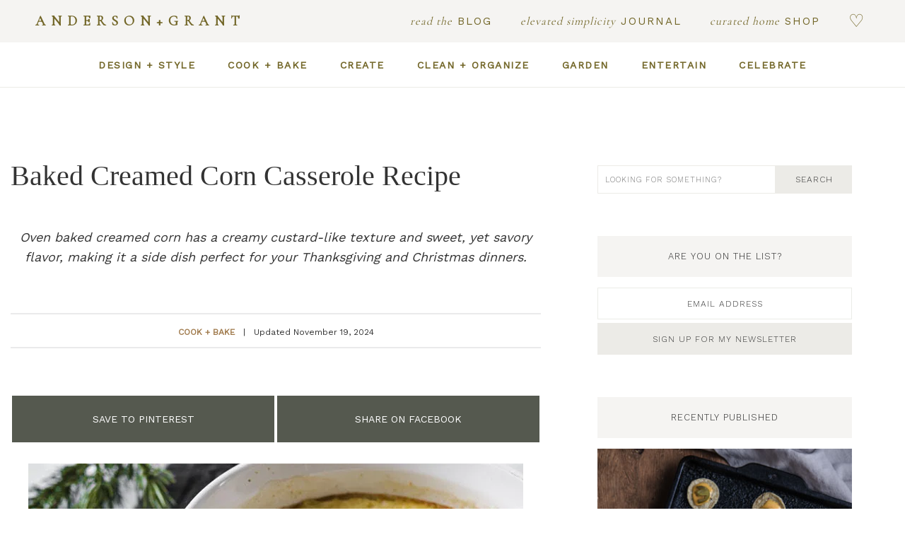

--- FILE ---
content_type: text/html; charset=UTF-8
request_url: https://www.andersonandgrant.com/2020/12/oven-baked-corn.html
body_size: 27293
content:
<!DOCTYPE html>
<html class='v2' dir='ltr' lang='en' xmlns='http://www.w3.org/1999/xhtml' xmlns:b='http://www.google.com/2005/gml/b' xmlns:data='http://www.google.com/2005/gml/data' xmlns:expr='http://www.google.com/2005/gml/expr'>
<head>
<link href='https://www.blogger.com/static/v1/widgets/335934321-css_bundle_v2.css' rel='stylesheet' type='text/css'/>
<!-- Global site tag (gtag.js) - Google Analytics -->
<!-- Google tag (gtag.js) -->
<script async='async' src='https://www.googletagmanager.com/gtag/js?id=G-7VPVZ5M8E4'></script>
<script>
  window.dataLayer = window.dataLayer || [];
  function gtag(){dataLayer.push(arguments);}
  gtag('js', new Date());

  gtag('config', 'G-7VPVZ5M8E4');
</script>
<!-- GOOGLE FONTS --><link href='https://fonts.googleapis.com/icon?family=Material+Icons&display=swap' media='print' onload='this.media=&#39;all&#39;' rel='stylesheet'/><link href='https://fonts.googleapis.com/css?family=Cormorant+Garamond:300,400|Work+Sans:300,400&display=swap' media='print' onload='this.media=&#39;all&#39;' rel='stylesheet' type='text/css'/>
<meta content='IE=EmulateIE7' http-equiv='X-UA-Compatible'/><meta content='width=device-width,initial-scale=1.0' name='viewport'/><meta content='width=device-width,initial-scale=1.0,minimum-scale=1.0' name='viewport'/>
<meta content='text/html; charset=UTF-8' http-equiv='Content-Type'/>
<meta content='blogger' name='generator'/>
<link href='https://www.andersonandgrant.com/favicon.ico' rel='icon' type='image/x-icon'/>
<link href='https://www.andersonandgrant.com/2020/12/oven-baked-corn.html' rel='canonical'/>
<link rel="alternate" type="application/atom+xml" title="anderson + grant - Atom" href="https://www.andersonandgrant.com/feeds/posts/default" />
<link rel="alternate" type="application/rss+xml" title="anderson + grant - RSS" href="https://www.andersonandgrant.com/feeds/posts/default?alt=rss" />
<link rel="service.post" type="application/atom+xml" title="anderson + grant - Atom" href="https://www.blogger.com/feeds/5912904638007898425/posts/default" />

<link rel="alternate" type="application/atom+xml" title="anderson + grant - Atom" href="https://www.andersonandgrant.com/feeds/3321295261024134401/comments/default" />
<!--Can't find substitution for tag [blog.ieCssRetrofitLinks]-->
<link href='https://blogger.googleusercontent.com/img/b/R29vZ2xl/AVvXsEihqA4t1bLwsVVTfA4ytGW6LKXXXM-u6-9QKJ0uH_Ncz2xTzZB3Gf2hbsoTOx2ArSZjGdye7xsgz1U8KGja_Yh_TxkTxi6WhkO2pjOL0g22DW-_T3Wqz5OsLzm8GtKTBoO4JfvYMdbu00ZX/s16000/baked-corn-thm.jpg' rel='image_src'/>
<meta content='Oven baked corn side dish with a custard like filling perfect for Christmas, Thanksgiving, or dinner anytime!' name='description'/>
<meta content='https://www.andersonandgrant.com/2020/12/oven-baked-corn.html' property='og:url'/>
<meta content='Baked Creamed Corn Casserole Recipe' property='og:title'/>
<meta content='Oven baked corn side dish with a custard like filling perfect for Christmas, Thanksgiving, or dinner anytime!' property='og:description'/>
<meta content='https://blogger.googleusercontent.com/img/b/R29vZ2xl/AVvXsEihqA4t1bLwsVVTfA4ytGW6LKXXXM-u6-9QKJ0uH_Ncz2xTzZB3Gf2hbsoTOx2ArSZjGdye7xsgz1U8KGja_Yh_TxkTxi6WhkO2pjOL0g22DW-_T3Wqz5OsLzm8GtKTBoO4JfvYMdbu00ZX/w1200-h630-p-k-no-nu/baked-corn-thm.jpg' property='og:image'/>
<title>Baked Creamed Corn Casserole Recipe | anderson + grant</title>
<style id='page-skin-1' type='text/css'><!--
/*-----------------------------------------------
CSS Reset
----------------------------------------------- */
html, body, div, span, applet, object, iframe, h1, h2, h3, h4, h5, h6, p, blockquote, pre, a, abbr, acronym, address, big, cite, code, del, dfn, em, img, ins, kbd, q, s, samp, small, strike, strong, sub, sup, tt, var, b, u, i, center, dl, dt, dd, ol, ul, li, fieldset, form, label, legend, table, caption, tbody, tfoot, thead, tr, th, td, article, aside, canvas, details, embed, figure, figcaption, footer, header, hgroup, menu, nav, output, ruby, section, summary, time, mark, audio, video, .section, .widget{margin:0;padding:0; border:0;vertical-align:baseline;}
table{border-collapse:collapse;border-spacing:0;}
input,textarea{outline:0;-webkit-appearance:none;-webkit-border-radius:0;}
.section,.widget{padding:0;margin:0;}
.menu-wrap h2,.blog-feeds,.post-feeds,.status-msg-hidden,.item-snippet,#Attribution1,#Navbar1{display:none!important;}
/*-----------------------------------------------
1. Blog Widths
----------------------------------------------- */
.content-wrapper {width: 1250px; margin: 0 auto;}
.grid-view .content-wrapper {width: 1250px; margin: 0 auto;}
.page-view .content-wrapper {width: 1250px; margin: 0 auto;}
.main-wrap {width: 900px; margin: 0; padding: 0;}
.sidebar-wrap {width: 350px; margin: 0 0 40px; padding: 0;}
@media screen and (max-width: 1250px) {
.content-wrapper, .grid-view .content-wrapper, .page-view .content-wrapper {width: 90%;}}
/*-----------------------------------------------
6. Hero Image
-----------------------------------------------*/
.hero-image {
background-image: linear-gradient(rgba(0, 0, 0, 0.5), rgba(0, 0, 0, 0.5)), url("https://blogger.googleusercontent.com/img/b/R29vZ2xl/AVvXsEiA9jGWGkqTo_mr9KkOFdthRxIGT6SBPEBfb8GSPhiDCdgZWD2lyEhlZa8RKLy3NpJ2BJfZ20uNOjXwLkXs9ccbbHVwbfpBErMLWr4whDWwqjol-mHgg48LsXR7kaqlWwBrQpiyP6s0dMilRAa4Bin4YSj3qV8YLr63BQ7By18qDsAZGbPtJq5VABip195Q/s1600-rw/6-65ce5bcd143ed.webp");
height: 100%;
background-position: center;
background-repeat: no-repeat;
background-size: cover;
display: flex;
flex-direction: column;
justify-content: center;
align-items: center;
}
.hero-text {
text-align: center;
font-family: 'Cormorant Garamond', serif;
color: #fff;
}
.hero-text h2 {
padding: 0 0 40px 0;
font-size: 48px;
line-height: 60px;
font-weight: 400;
letter-spacing: 2px;
}
.hero-text p {
padding: 0 150px 60px 150px;
font-family: 'Cormorant Garamond', serif;
font-size: 22px;
font-weight: 300;
line-height: 25px;
}
.hero-text button,
.hero-text button:hover {
border: 1px solid white;
outline: 0;
display: inline-block;
padding: 10px 25px;
color: #fff;
background-color: transparent;
text-align: center;
cursor: pointer;
font-family: 'Cormorant Garamond', serif;
font-weight: normal;
font-size: 14px;
text-transform: uppercase;
letter-spacing: 1.5px;
}
.hero-text button a {
color: #fff;
font-weight: normal;
}
@media (max-width: 768px) {
.hero-image {
background-image: linear-gradient(rgba(0, 0, 0, 0.5), rgba(0, 0, 0, 0.5)), url("https://blogger.googleusercontent.com/img/b/R29vZ2xl/AVvXsEiYlgPflB0sCi3ksiKfezfE-iaXC7cSkoNR4Mi6BsZB7RThy2EyQbmpR0FxbWVD4NLLILgiXpjZYc_br2v9Y7GaGAHu-bqqVHv3gPPwfMEZcelfv0bDzZV-Z94mosMMyVmhn9NQsHAA62QCSN_hbAb89Vl0TJFTorPpvMvc__LDLbRpbTztdW2KrxKQWIiO/s1600-rw/pexels-viktoriia-kondratiuk-1757384314-65ce682fada5f.webp");
max-width: 100%;
height: 678px;
background-position: center;
background-repeat: no-repeat;
background-size: cover;
display: flex;
flex-direction: column;
justify-content: center;
align-items: center;
}
.hero-text h2 {
padding: 0 10px 40px 10px;
}
.hero-text p {
padding: 0 40px 60px 40px;
}
}
/*-----------------------------------------------
2. Content
-----------------------------------------------*/
body {
font-size: 18px;
font-family: 'Work Sans', sans-serif;
font-weight: normal;
letter-spacing: 0px;
color: #333333;
}
@media screen and (max-width: 450px) {
body {
font-size: 18px;
}}
b {
font-weight: bold;
}
.post-body,
.widget-content,
.summary {
line-height: 1.6;
text-align: justify;
position: relative;
}
a:link,
a:visited,
a:hover {
text-decoration: none;
color: #a27d50;
}
a:link {
font-weight: bold;
}
img {
display: block;
margin-left: auto;
margin-right: auto;
}
.post-body img,
.post-body a img,
.post-thumb img,
.post-thumb a img,
.sidebar-wrap img,
.footer-wrap img {
max-width: 100%;
height: auto;
}
.separator a {
margin-left: 0 !important;
}
#blog-pager {
font-family: 'Georgia', serif;
font-size: 12px;
font-weight: 400;
text-transform: uppercase;
letter-spacing: 2px;
margin: 0 0 50px !important;
}
#blog-pager a,
#blog-pager a:visited,
#blog-pager a:hover {
color: #fff;
font-weight: normal;
background: #7b7f71;
padding: 15px 25px;
display: inline-block;
}
::selection {
background: #a1a499;
}
@media screen and (max-width: 850px) {
.widget .post-body ul {
padding: 0 1em 0 1.5em;
line-height: 1.5;
}}
.postcolumn-left {
float: left;
width: 40%;
padding: 0 25px;
}
.postcolumn-right {
float: left;
width: 60%;
padding: 0 25px;
}
.postrow:after {
content: "";
display: table;
clear: both;
}
@media screen and (max-width: 1000px) {
.postcolumn-left,
.postcolumn-right {
width: 100%;
padding: 30px 20px;
}}
/*-----------------------------------------------
Button Code
-----------------------------------------------*/
.btn-group button,
.btn-group button:hover {
background-color: #55594f;
border: 2px solid white;
color: #fff;
padding: 5px;
font-family: 'Work Sans', sans-serif;
font-size: 16px;
text-transform: uppercase;
float: left;
height: 70px;
}
.greenbtn button,
.greenbtn button:hover {
background-color: #55594f;
border: 2px solid white;
color: #fff;
padding: 5px;
font-family: 'Work Sans', sans-serif;
font-size: 14px;
text-transform: uppercase;
float: left;
height: 70px;
}
.btn-group button:not(:last-child),
.greenbtn button:not(:last-child)  {
border-right: none;
}
.btn-group:after,
.greenbtn:after  {
content: "";
clear: both;
display: table;
}
.column {
float: left;
width: 33.33%;
padding: 5px;
}
.row::after {
content: "";
clear: both;
display: table;
}
/*-----------------------------------------------
3. Mobile Header
-----------------------------------------------*/
.mobilenav {
overflow: hidden;
background-color: #f5f4f2;
}
/* Style logo link (set same value of line-height and font-size) */
.mobilenav a.mobilelogo {
padding: 25px 0 25px 30px;
width: 75%;
background-color: #f5f4f2;
font-size: 14px;
line-height: 14px;
font-family: 'Cormorant Garamond', serif;
font-weight: bold;
text-transform: uppercase;
letter-spacing: 8px;
color: #736729;
}
.mobilenav a {
display: block;
padding: 12px 25px 13px 30px;
font-size: 20px;
line-height: normal;
font-family: 'Work Sans', san-serif;
font-weight: 400;
text-transform: uppercase;
letter-spacing: 1px;
color: #736729 !important;
}
.mobilecontent a {
color: #736729;
}
.mobilenav em{
font-size: 21px;
font-family: 'Cormorant Garamond', serif;
font-weight: 400;
text-transform: lowercase;
}
@media only screen and (min-width: 1090px) {
.mobilenav { display: none !important;
}}
.menuItem1 {
display: block;
margin: 0;
font-size: 1.8rem;
color: #ecebe7;
}
.button {
border: none;
color: #736729;
padding: 15px 32px;
text-align: center;
display: inline-block;
margin: 4px 2px;
cursor: pointer;
}
.hamburger {
position: absolute;
z-index: 100;
padding: 0px;
top: 1.25rem;
right: 1.25rem;
border: none;
background: #f5f4f2;
cursor: pointer;
}
.menuIcon {
color: #736729;
}
.closeIcon {
display: none;
color: #736729;
background: #ecebe7;
}
.menu {
width: 445px;
position: absolute;
transform: translateY(-100%);
transition: transform 0.2s;
top: 0;
left: auto;
right: 0;
bottom: 0;
z-index: 99;
background: #ecebe7;
color: #736729;
list-style: none;
padding-top: 4rem;
overflow-y: scroll;
}
@media only screen and (max-width: 500px) {
.menu {
width: 100%;
}}
.showMenu {
transform: translateY(0);
}
/*-----------------------------------------------
4. Blog Header
-----------------------------------------------*/
.header {
overflow: hidden;
background-color: #f5f4f2;
padding: 0 30px;
}
.header a {
float: left;
padding: 20px;
font-size: 20px;
line-height: 20px;
font-family: 'Cormorant Garamond', serif;
font-weight: 300;
text-align: center;
text-transform: uppercase;
letter-spacing: 8px;
color: #736729;
}
.header a.logo {
font-size: 20px;
font-weight: bold;
}
.header-right {
float: right;
}
.header-right a {
padding: 20px;
font-size: 15px;
line-height: normal;
font-family: 'Work Sans', sans-serif;
font-weight: 400;
text-align: center;
letter-spacing: 2px;
color: #736729;
}
.header-right em {
font-size: 16px;
font-family: 'Cormorant Garamond', serif;
font-weight: 400;
text-transform: lowercase;
letter-spacing: 1px;
}
.heart a {
float: right;
display: inline-block;
font-size: 25px;
}
@media screen and (max-width: 1089px) {
.header a {
display: none;
}
.header-right {
float: none;
}}
/*-----------------------------------------------
5. Blog Menu
----------------------------------------------- */
.desktopnav {
overflow: hidden;
border-bottom: 1px solid #ecebe7;
padding: 18px;
font-family: 'Work Sans', sans-serif;
line-height: 25px;
text-align: center;
}
/* Style the links inside the navigation bar */
.desktopnav a {
padding: 20px;
font-size: 14px;
font-weight: bold;
text-align: center;
text-transform: uppercase;
letter-spacing: 1.5px;
color: #736729;
}
.desktopnav li {
float: none;
display: inline-block;
padding: 0px;
}
.desktopnav li ul {
display: none;
height: auto;
padding: 0px;
margin: 15px 0 15px 0;
border: 0px;
position: absolute;
min-width: 170px;
z-index:9999;
}
.desktopnav li:hover ul {
display: block;
}
.desktopnav li li {
background: #f5f4f2;
display: block;
float: none;
margin: 0px;
padding: 0;
}
.desktopnav li ul a {
display: block;
overflow: hidden;
margin: 0px;
height: auto;
padding: 10px 15px 12px 15px;
font-size: 14px;
font-family: 'Work Sans', sans-serif;
font-weight: 400;
text-align: left;
text-transform: uppercase;
}
@media screen and (max-width: 1089px) {
.desktopnav  {
display: none;
}
}
/*-----------------------------------------------
7. Post + Sidebar Layout
----------------------------------------------- */
* {box-sizing: border-box;}
.content-wrapper {
padding: 100px 0 0 0;
}
.main-wrap {
float: left;
width: 60%;
}
.sidebar-wrap {
float: right;
width: 40%;
padding-left: 20px;
}
/* Clear floats after columns */
.content-wrapper:after {
content: "";
display: table;
clear: both;
}
/* When the screen is less than 800px wide, the two columns stack on top of each other */
@media screen and (max-width: 850px) {
.main-wrap, .sidebar-wrap {width: 100%; padding: 0;}}
/*-----------------------------------------------
8. Widget Titles
----------------------------------------------- */
.sidebar-wrap h2,
.footer-wrap h2,
.footer-long h2 {
font-family: 'Work Sans', sans-serif;
font-weight: 300;
font-size: 13px;
color: #333333;
background: #f5f4f2;
border: 0px solid #fff;
padding: 20px 30px;
text-align: center;
text-transform: uppercase;
letter-spacing: 1px;
margin: 0 0 15px;
-webkit-box-sizing: border-box;
-moz-box-sizing: border-box;
box-sizing: border-box;
}
/*-----------------------------------------------
9. Sidebar
----------------------------------------------- */
.sidebar-wrap {
padding: 0 60px 0 60px;
-webkit-box-sizing: border-box;
-moz-box-sizing: border-box;
box-sizing: border-box;
}
.sidebar-wrap .widget {
margin: 0 0 40px !important;
padding: 10px 0 10px 20px;
-webkit-box-sizing: border-box;
-moz-box-sizing: border-box;
box-sizing: border-box;
}
.sidebar-wrap .widget:last-child {
margin: 0 !important;
}
@media screen and (max-width: 1197px) {
.sidebar-wrap {
padding: 0 0 0 40px;
}
}
@media screen and (max-width: 850px) {
.sidebar-wrap {
display: none;
}
}
.searchbox {
font-family: 'Work Sans', sans-serif;
font-weight: 300;
font-size: 11px;
color: #333333;
text-transform: uppercase;
letter-spacing: 1px;
border: 1px solid #ecebe7;
background: #fff;
width: 70%;
height: 40px;
float: left;
padding: 0 0 0 10px;
margin: 0;
-webkit-box-sizing: border-box;
-moz-box-sizing: border-box;
box-sizing: border-box;
}
@media screen and (max-width: 931px) {
.searchbox {font-size: 1vw;}}
@media screen and (max-width: 850px) {
.searchbox {font-size: 12px;}}
.searchsubmit {
font-family: 'Work Sans', sans-serif;
font-weight: 300;
font-size: 12px;
color: #333333;
text-transform: uppercase;
letter-spacing: 1px;
border: 0 solid #fff;
background: #ecebe7;
width: 30%;
height: 40px;
float: right;
padding: 0;
margin: 0;
cursor: pointer;
-webkit-transition: all 0.5s ease;
-moz-transition: all 0.5s ease;
-ms-transition: all 0.5s ease;
-o-transition: all 0.5s ease;
transition: all 0.5s ease;
-webkit-box-sizing: border-box;
-moz-box-sizing: border-box;
box-sizing: border-box;
}
.searchsubmit:hover {
color: #333333;
border: 0 solid #fff;
background: #f5f4f2;
}
@media screen and (max-width: 1160px) {
.searchsubmit {font-size: 1vw;}}
@media screen and (max-width: 850px) {
.searchsubmit {font-size: 12px;}}
.sidebar-wrap .form-group.ml-field-email.ml-validate-required.ml-validate-email input {
width: 100%;
border: 1px solid #ebece7;
background: #ffffff;
height: 45px;
font-family: 'Work Sans', sans-serif;
font-weight: 300;
font-size: 12px;
color: #333333;
text-align: center;
text-transform: uppercase;
letter-spacing: 1px;
padding: 0;
margin: 0 0 5px;
-webkit-box-sizing: border-box;
-moz-box-sizing: border-box;
box-sizing: border-box;
}
.sidebar-wrap .form-section.horizontal.ml-button-position button {
width: 100%;
margin: 0;
border-radius: 0;
border: 0;
padding: 0;
background: #ecebe7;
color: #333333;
height: 45px;
font-family: 'Work Sans', sans-serif;
font-weight: 300;
font-size: 12px;
text-transform: uppercase;
letter-spacing: 1px;
-webkit-font-smoothing: subpixel-antialiased;
-webkit-transition: all 0.5s ease;
-moz-transition: all 0.5s ease;
-ms-transition: all 0.5s ease;
-o-transition: all 0.5s ease;
transition: all 0.5s ease;
-webkit-box-sizing: border-box;
-moz-box-sizing: border-box;
box-sizing: border-box;
cursor: pointer;
}
.sidebar-wrap .form-section.horizontal.ml-button-position button:hover {
color: #2b2b2b;
background: #f5f4f2;
}
.fp_wrap {
position: relative;
}
.fp_wrap a {
display: block !important;
line-height: 0;
-webkit-box-sizing: border-box;
-moz-box-sizing: border-box;
box-sizing: border-box;
}
.fp_wrap .fp_summary {
display: none;
}
.fp_wrap .fp_thumb {
width: 100%;
padding-bottom: 130%;
background-size: cover !important;
background-position: 50% 50% !important;
position: relative;
}
.fp_wrap .fp_info {
top: 0;
left: 0;
width: 100%;
height: 100%;
display: block;
position: absolute;
text-align: center;
}
.fp_wrap .fp__info {
width: 100%;
height: 100%;
display: table;
}
.fp_wrap .fp___info {
width: 100%;
height: 100%;
display: table-cell;
vertical-align: bottom;
}
.fp_wrap .fp____info {
width: 100%;
margin: 0 auto 5%;
padding: 15px 10px;
color: #fff;
background: rgba(0,0,0,0.4);
-webkit-box-sizing: border-box;
-moz-box-sizing: border-box;
box-sizing: border-box;
}
.fp_wrap .fp_title {
font-family: 'Work Sans', sans-serif;
font-weight: 300;
font-size: 15px;
line-height: 1.5;
text-transform: uppercase;
letter-spacing: 1.5px;
}
/*-----------------------------------------------
10. Blog Posts
-----------------------------------------------*/
.post-header {
margin: 0 0 20px;
}
.post-title {
font-family: 'georgia', serif;
font-weight: normal;
font-size: 40px;
color: #333;
text-align: left;
letter-spacing: -25;
line-height: 50px;
text-transform: capitalize;
}
.post-title a,
.post-title a:visited {
color: #6b6b6b;
font-size: 24px;
line-spacing: 1px;
line-height: 18px;
font-weight: normal;
}
.post-title a:hover {
color: #4b4b4b;
}
.date-header,
.post-location {
display: none;
}
.post h2 {
margin-top: 10px;
margin-bottom: 20px;
font-family: 'Cormorant Garamond', serif;
font-size: 40px;
font-weight: normal;
letter-spacing: -0.5px;
line-height: 1.1;
color: #7b7f71;
text-align: left;
}
.post h3 {
margin: 10px 0;
font-family: 'Work Sans', sans-serif;
font-size: 22px;
text-transform: uppercase;
text-align: left;
letter-spacing: 1px;
color: #333;
}
.post li {
line-height: 1.6;
}
blockquote,
aside {
color: #2b2b2b;
border: 0 solid #fff;
border-left: 0;
border-right: 0;
background: #f5f4f2;
padding: 30px;
margin: 20px 0;
-webkit-box-sizing: border-box;
-moz-box-sizing: border-box;
box-sizing: border-box;
}
quote {
margin-top: 10px;
margin-bottom: 20px;
font-family: 'Cormorant Garamond', serif;
font-size: 34px;
font-weight: bold;
line-height: 1.25;
color: #7b7f71;
text-align: left;
}
.post-footer {
font-family: 'Work Sans', sans-serif;
font-weight: normal;
font-size: 12px;
color: #2b2b2b;
text-align: center;
text-transform: uppercase;
letter-spacing: 2px;
border-top: 1px solid #cbcbcb;
border-bottom: 1px solid #cbcbcb;
text-align: center;
padding: 12px 0;
margin: 30px 0 0;
}
.post-footer a,
.post-footer a:visited {
color: #4b4b4b;
}
.post-footer a:hover {
color: #a27d50;
}
/*-----------------------------------------------
11. Blog Post Style - Blog Page
-----------------------------------------------*/
.summary {
margin: 20px auto 0;
line-height: 25px;
letter-spacing: 0.3px;
font-size: 16px;
}
.jump-link {
font-family: 'Georgia', serif;
font-weight: 400;
font-size: 11px;
text-align: center;
text-transform: uppercase;
letter-spacing: 3px;
margin: 25px 0 0;
}
.jump-link em {
text-transform: lowercase;
}
.jump-link a,
.jump-link a:visited {
color: #2b2b2b;
background: #ecebe7;
padding: 18px 30px;
display: block;
font-weight: normal;
}
.jump-link a:hover {
color: #2b2b2b;
background: #f5f4f2;
}
.blog-post {
padding: 30px 0;
}
@media screen and (min-width: 1101px) {
.blog-post {width: 100%; display: table;}
.post-thumb {width: 50%; display: table-cell; vertical-align: middle;}
.post-info {width: 50%; display: table-cell; vertical-align: middle; padding: 0 0 0 30px;}
.post-thumb img {display: none;}
.post-thumbnail {width: 100%; padding-bottom: 130%; background-size: cover !important; background-position: 50% 50% !important;}
.post-info .post-title {text-align: center; font-size: 26px; }}
@media screen and (max-width: 1100px) {
.blog-post {max-width: 500px; margin: auto;}
.post-thumb img {margin-bottom: 30px;}
.post-thumbnail {display: none;}}
/*-----------------------------------------------
12. Blog Post Style - Home and Category Pages
-----------------------------------------------*/
.home-title {
font-family: 'Work Sans', sans-serif;
font-weight: 400;
color: #736729;
font-size: 30px;
letter-spacing: 2px;
text-align: center;
padding: 0 20px 40px 20px;
text-transform: uppercase;
}
.home-info .post-title {
line-height: normal;
}
.home-title em {
font-family: 'Cormorant Garamond', serif;
font-size: 35px;
font-weight: 400;
text-transform: lowercase;
letter-spacing: 1px;
}
.home-thumbnail,
.archive-thumbnail {
width: 100%;
max-width: 360px;
max-height: 470px;
padding-bottom: 130%;
background-size: cover !important;
background-position: 50% 50% !important;
position: relative;
}
.home-thumb img {
display: none;
}
@media screen and (max-width: 700px) {
.post-outer:nth-child(1) .home-thumbnail {display: none;}
.post-outer:nth-child(1) .home-thumb img {max-width: 100%; height: auto; margin: auto; display: block !important;}}
.home-info .post-title {
font-family: 'Cormorant Garamond', serif;
font-weight: 400;
font-size: 1.125rem;
color: #2b2b2b;
text-align: center;
letter-spacing: .03em;
margin: 20px 10px 20px 10px;
min-height: 120px;
}
.allposts-btn {
padding: 0 0 75px 0;
maximum-width: 1200px;
width: 85%;
margin: 0 auto;
}
.btngroup .allposts-btn {
background-color: #55594f;
}
.status-msg-wrap {
width: 100%;
margin: 0 0 35px;
font-family: 'Georgia', serif;
font-size: 28px;
color: #2b2b2b;
letter-spacing: 3px;
text-align: left;
text-transform: capitalize;
}
.archive_info {
top: 0;
left: 0;
width: 100%;
height: 100%;
display: block;
position: relative;
text-align: center;
}
.archive__info {
width: 100%;
height: 100%;
display: table;
}
.archive___info {
width: 100%;
height: 100%;
display: table-cell;
vertical-align: bottom;
}
.archive____info {
max-width: 100%;
height: 150px;
display: block;
margin: 0 auto 5%;
padding: 20px 20px;
-webkit-box-sizing: border-box;
-moz-box-sizing: border-box;
box-sizing: border-box;
}
.archive_info .post-title {
font-family: 'Work Sans', sans-serif;
font-weight: 300;
font-size: 18px;
color: #2b2b2b;
text-transform: uppercase;
letter-spacing: 1.5px;
margin: 0;
line-height: 25px;
text-align: center;
}
@media screen and (max-width: 900px) {
.archive_info .post-title {
line-height: 25px;
}
.archive____info {
padding: 15px 5px;
}}
/*-----------------------------------------------
13. Related Posts
-----------------------------------------------*/
.related_wrap {
background: #f5f4f2;
padding: 30px;
margin: 40px 0;
-webkit-box-sizing: border-box;
-moz-box-sizing: border-box;
box-sizing: border-box;
}
.related_wrap h2 {
font-family: 'Georgia', serif;
font-weight: 400;
font-size: 15px;
color: #2b2b2b;
text-align: center;
text-transform: uppercase;
letter-spacing: 2px;
margin: 0 0 25px;
}
.related_wrap h2:after {
content: '';
border-bottom: 1px solid #cbcbcb;
width: 70%;
display: block;
margin: 0 auto;
padding-bottom: 20px;
text-align: center;
}
.related_posts {
width: 103%;
margin: 0 0 0 -1.5%;
}
.related_post {
width: 30.33%;
float: left;
margin: 0 1.5%;
position: relative;
border: 0px solid #fff;
-webkit-box-sizing: border-box;
-moz-box-sizing: border-box;
box-sizing: border-box;
}
@media screen and (max-width: 600px) {
.related_post {width: 48%; margin: 0 0 25px;}
.related_post:nth-child(1) {margin: 0 4% 25px 0; }
.related_post:nth-child(3) {display:none}}
.related_thumb {
width: 100%;
padding-bottom: 130%;
background-size: cover !important;
background-position: 50% 50% !important;
background-color: #ecebe7;
}
.related_title {
font-family: 'Work Sans', sans-serif;
font-weight: 300;
font-size: 13px;
color: #2b2b2b;
text-align: center;
text-transform: uppercase;
letter-spacing: 1.5px;
margin-top: 10px;
}
}
/*-----------------------------------------------
Post Pager - Deleted removed box from Newsletter
-----------------------------------------------*/
@media screen and (max-width: 550px) {
.previous, .next {width: 100%; float: none;}}
/*-----------------------------------------------
14. Newsletter - Home Page
-----------------------------------------------*/
.newsletter-wrapper {
background: #f5f4f2;
padding: 75px 0;
}
.newsletter-wrap {
max-width: 1200px;
width: 90%;
margin: 0 auto;
}
.newsletter-wrap h2 {
display: none;
}
.newsletter-content {
width: 100%;
display: table;
}
.newsletter-heading {
width: 43%;
display: table-cell;
vertical-align: middle;
text-align: center;
}
.newsletter-body {
width: 57%;
display: table-cell;
vertical-align: middle;
padding: 0 0 0 50px;
}
@media screen and (max-width: 750px) {
.newsletter-content {display: block;}
.newsletter-heading {width: 100%; display: block; margin-bottom: 20px;}
.newsletter-body {width: 100%; display: block; padding: 0;}}
.title {
font-family: 'Work Sans', sans-serif;
font-weight: 400;
color: #736729;
font-size: 30px;
letter-spacing: 2px;
text-align: center;
text-transform: uppercase;
}
.newsletter-heading em {
font-family: 'Cormorant Garamond', serif;
font-size: 35px;
font-weight: 400;
text-transform: lowercase;
letter-spacing: 1px;
}
.newsletter-heading p {
font-size: 16px;
color: #2b2b2b;
padding: 20px 0;
}
.newsletter-body .form-group.ml-field-email.ml-validate-required.ml-validate-email input {
width: 62%;
background: #fff;
color: #2b2b2b;
height: 60px;
border: 1px solid #ecebe7;
font-family: 'Work Sans', sans-serif;
font-weight: 300;
font-size: 13px;
letter-spacing: 2px;
text-transform: uppercase;
text-align: center;
color: #000;
margin: 0;
padding: 0;
float: left;
-webkit-box-sizing: border-box;
-moz-box-sizing: border-box;
box-sizing: border-box;
}
.newsletter-body .subscribe-form.ml-block-success {
font-family: 'Cormorant Garamond', serif;
font-size: 18px;
color: #736729;
text-align: center;
}
.newsletter-body .form-section.horizontal.ml-button-position button {
width: 35%;
border-radius: 0;
border: 0;
background: #ecebe7;
color: #2b2b2b;
height: 60px;
font-family: 'Work Sans', sans-serif;
font-weight: 300;
font-size: 13px;
letter-spacing: 2px;
text-transform: uppercase;
float: right;
text-align: center;
margin: 0;
padding: 0;
cursor: pointer;
-webkit-transition: all 0.5s ease;
-moz-transition: all 0.5s ease;
-ms-transition: all 0.5s ease;
-o-transition: all 0.5s ease;
transition: all 0.5s ease;
}
.newsletter-body .form-section.horizontal.ml-button-position button:hover {
background: #ecebe7;
color: #2b2b2b;
}
@media screen and (max-width: 580px) {
.newsletter-body .form-group.ml-field-email.ml-validate-required.ml-validate-email input {width: 100%; float: none; margin-bottom: 10px; }
.newsletter-body .form-section.horizontal.ml-button-position button {width: 100%; float: none;}}
/*-----------------------------------------------
15. Newsletter - Post Page
-----------------------------------------------*/
.after-post-wrap {
display: none;
padding: 30px 0 50px 0;
}
.after-post-wrap .widget {
background: #f5f4f2;
padding: 35px;
margin-bottom: 40px;
-webkit-box-sizing: border-box;
-moz-box-sizing: border-box;
box-sizing: border-box;
}
.after-post-wrap .widget:last-child {
margin-bottom: 40px !important;
}
.after-post-wrap h2 {
font-family: 'Work Sans', sans-serif;
font-weight: 300;
font-size: 16px;
color: #2b2b2b;
text-align: center;
text-transform: uppercase;
letter-spacing: 1.5px;
margin-bottom: 15px;
}
.after-post-desc {
font-size: 13px;
color: #2b2b2b;
text-align: center;
margin-bottom: 20px;
}
.after-post-wrap .form-group.ml-field-email.ml-validate-required.ml-validate-email input {
width: 68%;
float: left;
border: 1px solid #ebece7;
background: #fff;
height: 45px;
font-family: 'Work Sans', sans-serif;
font-weight: 300;
font-size: 11px;
color: #2b2b2b;
text-align: center;
text-transform: uppercase;
letter-spacing: 2px;
padding: 0;
margin: 0;
-webkit-box-sizing: border-box;
-moz-box-sizing: border-box;
box-sizing: border-box;
}
.after-post-wrap .form-section.horizontal.ml-button-position button {
width: 30%;
float: right;
margin: 0;
border-radius: 0;
border: 0;
padding: 0;
background: #cbcbcb;
color: #fff;
height: 45px;
font-family: 'Work Sans', sans-serif;
font-weight: 400;
font-size: 11px;
text-transform: uppercase;
letter-spacing: 2px;
-webkit-font-smoothing: subpixel-antialiased;
-webkit-transition: all 0.5s ease;
-moz-transition: all 0.5s ease;
-ms-transition: all 0.5s ease;
-o-transition: all 0.5s ease;
transition: all 0.5s ease;
-webkit-box-sizing: border-box;
-moz-box-sizing: border-box;
box-sizing: border-box;
cursor: pointer;
}
.after-post-wrap .form-section.horizontal.ml-button-position button:hover {
background: #cbcbcb;
color: #2b2b2b;
}
@media screen and (max-width: 600px) {
.after-post-wrap .form-group.ml-field-email.ml-validate-required.ml-validate-email input {width: 100%; float: none; margin-bottom: 7px;}
.after-post-wrap .form-section.horizontal.ml-button-position button {width: 100%; float: none;}}
/*-----------------------------------------------
16. Author Profile
-----------------------------------------------*/
.about-wrapper {
background: #f5f4f2;
padding: 75px 0;
margin-top: 100px;
}
.about-wrap {
max-width: 909px;
width: 90%;
margin: 0 auto;
}
.about-content {
width: 100%;
display: table;
}
.about-image {
width: 40%;
display: table-cell;
vertical-align: middle;
}
.about-info {
width: 60%;
display: table-cell;
vertical-align: middle;
padding: 0 0 0 40px;
}
.about-image img {
width: 100%;
height: auto;
box-shadow: 10px 10px #fff;
}
.about h3 {
font-family: 'Work Sans', sans-serif;
font-weight: 400;
color: #736729;
font-size: 14px;
letter-spacing: 1px;
line-height: normal;
text-decoration: bold;
padding: 10px 5px 20px;
}
.about-title {
font-family: 'Cormorant Garamond', serif;
font-weight: 400;
text-decoration: bold;
font-size: 30px;
color: #2b2b2b;
text-transform: capitalize;
letter-spacing: 1px;
margin-bottom: 15px;
}
.about-text {
color: #2b2b2b;
font-size: 14px;
line-height: 1.8;
text-align: justify;
margin-bottom: 20px;
}
.about-link {
font-family: 'Georgia', serif;
font-weight: 400;
font-size: 11px;
text-transform: uppercase;
letter-spacing: 2px;
}
.about-link em {
text-transform: lowercase;
}
.about-link a,
.about-link a:visited {
color: #2b2b2b;
background: #fff;
padding: 15px 30px;
display: inline-block;
font-weight: normal;
}
.about-link a:hover {
color: #2b2b2b;
background: #fff;
}
@media screen and (max-width: 700px) {
.about-content {display: block; text-align: center;}
.about-image {width: 100%; display: block;}
.about-info {width: 100%; display: block; padding: 40px 0 0 0;}
.about-image img {max-width: 100%; width: auto; height: auto; display: block !important; margin: 0 auto;}}
/*-----------------------------------------------
Elevated Simplicity
-----------------------------------------------*/
.es-image {
background-image: linear-gradient(rgba(0, 0, 0, 0), rgba(0, 0, 0, 0)), url("https://blogger.googleusercontent.com/img/b/R29vZ2xl/AVvXsEjqxoxULbrF1j3fIupOLx-tpqWaDtNfqJM8X_JJxtjNrWTQymknP48P-utadGDbVXhm3veDczfGHj5tLVO5C3K6PFTYEpiF1xAIx6vaoMkKPvVAq4NQtwobw5KgVIuSVRYXzVqpCMDE9CuGh2JfeP8COxXTTg6Co8Cm2ruabPR6khRidZDvyhyYS1GSs1kE/s1600/Untitled%20design%20%283%29.jpg");
height: 50%;
background-position: center;
background-repeat: no-repeat;
background-size: cover;
display: flex;
flex-direction: column;
justify-content: center;
align-items: center;
}
.es-text {
text-align: center;
font-family: 'Work Sans', sans-serif;
color: #fff;
}
.es-text .h4 {
padding: 20px;
font-size: 14px;
line-height: 20px;
font-family: 'Work Sans', sans-serif;
font-weight: 300;
letter-spacing: 2px;
text-transform: uppercase;
}
.es-text h2 {
padding: 0 20px 20px 20px;
font-family: 'Cormorant Garamond', serif;
font-size: 36px;
line-height: 35px;
font-weight: 300;
letter-spacing: 4px;
}
.es-text p {
font-family: 'Cormorant Garamond', serif;
font-size: 1.125rem;
line-height: 24px;
letter-spacing: 1px;
padding: 0 20px;
}
/*-----------------------------------------------
Journal
-----------------------------------------------*/
.journal h3 {
font-family: 'Work Sans', sans-serif;
font-weight: 400;
color: #736729;
font-size: 14px;
letter-spacing: 1px;
line-height: normal;
text-decoration: bold;
padding: 10px 5px 20px;
}
.journal-wrapper {
background: #ecebe7;
padding: 50px 0;
margin-bottom: 0;
}
.journal-wrap {
max-width: 909px;
width: 90%;
margin: 0 auto;
}
.journal-content {
width: 100%;
display: table;
}
.journal-image {
width: 40%;
display: table-cell;
vertical-align: middle;
}
.journal-info {
width: 60%;
display: table-cell;
vertical-align: middle;
padding: 0 0 0 40px;
}
.journal-image img {
width: 100%;
height: auto;
box-shadow: none;
}
.journal-title {
font-family: 'Work Sans', sans-serif;
font-weight: 300;
font-size: 30px;
color: #2b2b2b;
text-transform: uppercase;
letter-spacing: 2px;
margin-bottom: 15px;
}
.journal-text {
color: #2b2b2b;
font-size: 15px;
line-height: 1.5;
text-align: justify;
margin-bottom: 20px;
}
.journal-link {
font-family: 'Georgia', serif;
font-weight: 400;
font-size: 11px;
text-transform: uppercase;
letter-spacing: 2px;
}
.journal-link em {
text-transform: lowercase;
}
.journal-link a,
.journal-link a:hover,
.about-link a:visited {
color: #2b2b2b;
background: #fff;
padding: 15px 30px;
display: inline-block;
text-decoration: none;
font-weight: normal;
}
@media screen and (max-width: 700px) {
.journal-content {display: block; text-align: center;}
.journal-image {width: 100%; display: block;}
.journal-info {width: 100%; display: block; padding: 40px 0 0 0;}
.journal-text {text-align: center;}
.journal-image img {max-width: 100%; width: auto; height: auto; display: block !important; margin: 0 auto;}}
div.gallery-scroll {
max-width: 1200px;
width: 90%;
margin: 0 auto;
}
.gallery-scroll {
display: flex;
flex-wrap: nowrap;
margin: 0;
padding: 25px 0;
background-color: #fff;
scroll-snap-type: x mandatory;
scroll-behavior: soft;
overflow-x: scroll;
}
.gallery-item {
padding: 20px;
font-size: 14px;
text-transform: uppercase;
text-align: center;
background-color: #fff;
color: #2b2b2b;
scroll-snap-align: center;
}
.gallery-item figcaption {
font-weight: normal;
color: #2b2b2b;
letter-spacing: 2px;
}
div.gallery-scroll img {
width: 300px;
height: auto;
padding-bottom: 20px;
}
div.gallery-scroll img:hover {
opacity: 0.8;
}
@media only screen and (max-width: 500px){
div.gallery-scroll img {width: 250px;}
.gallery-item {padding: 5px;}
.gallery-item figcaption {padding: 0 25px; text-align: center;}
}
.gallery-scroll::-webkit-scrollbar {width: 16px;}
.gallery-scroll::-webkit-scrollbar-track {box-shadow: inset 0 0 1px grey; border-radius: 5px;}
.gallery-scroll::-webkit-scrollbar-thumb {background: #f5f4f2; border-radius: 5px;}
.gallery-scroll::-webkit-scrollbar-thumb:hover {background: #ecebe7;}
/*-----------------------------------------------
Gallery Code
-----------------------------------------------*/
.gallery {
padding: 0 5px;
float: left;
width: 24.99999%;
}
div.gallery img {
width: 100%;
height: auto;
}
div.gallery img:hover {
opacity: 0.8;
}
div.desc {
padding: 10px;
text-align: center;
text-transform: uppercase;
font-size: 14px;
color: #2b2b2b;
font-weight: normal;
min-height: 100px;
}
* {box-sizing: border-box;}
.image-gallery:after {
content: "";
display: table;
clear: both;
}
@media only screen and (max-width: 700px){
.gallery {width: 49.99999%; margin: 6px 0;}
}
@media only screen and (max-width: 500px){
.gallery {width: 50%;}
}
/*-----------------------------------------------
Shop Image
-----------------------------------------------*/
body, html {height: 100%;}
.shop-image {
background-image: linear-gradient(rgba(0, 0, 0, 0.5), rgba(0, 0, 0, 0.5)), url("https://blogger.googleusercontent.com/img/b/R29vZ2xl/AVvXsEhEd5YnioBVzJtdoSd3BNDR7K-ESgJbHHJO4ixd3ndzAMhP9WXfqwx-bx_haC7Q1OE44oRQozXo3uWpu1mhwyiJkIqrZuAmdpW_EAtWhYyjYXG4HLDPMS1pp6UoTQkwFrKDil8hRH-BC47V1WckbQge_v0YbkteUrPiJEIoK9OlvwDDuicBqxNATchikgqi/s1600-rw/karolina-grabowska-h-eb-vfg2ow-unsplash2-65ce9692965e5.webp");
height: 75%;
background-position: center;
background-repeat: no-repeat;
background-size: cover;
background-repeat: no-repeat;
background-size: cover;
display: flex;
flex-direction: column;
justify-content: center;
align-items: center;
margin: 50px 0 0 0;
}
.shop-text {
text-align: center;
color: white;
}
.shop-text h2 {
font-family: 'Cormorant Garamond', serif;
font-size: 30px;
letter-spacing: 8px;
font-weight: 300;
line-height: 50px;
padding: 0 20px;
}
.shop-text h3 {
font-family: 'Work Sans', sans-serif;
font-size: 1.125rem;
letter-spacing: 8px;
padding: 0 20px 20px 20px;
}
.shop-text p {
font-family: 'Cormorant Garamond', serif;
font-size: 1.125rem;
line-height: 24px;
padding: 60px 30px 60px 30px;
}
.line {
border-bottom: 1px solid white;
margin-top: 5px;
width: 100%;
}
.shop-text button {
border: none;
background: #ebece7;
padding: 15px 30px;
display: inline-block;
}
.shop-text button {
font-family: 'Georgia', serif;
font-size: 11px;
text-transform: uppercase;
letter-spacing: 2px;
font-weight: normal;
}
.shop-text button em {
text-transform: lowercase;
}
@media screen and (max-width: 500px) {
.shop-text h2 {font-size: 5vw; line-height: 30px;}
}
@media (max-width: 450px) {
.shop-image {
background-image: linear-gradient(rgba(0, 0, 0, 0.5), rgba(0, 0, 0, 0.5)), url("https://blogger.googleusercontent.com/img/b/R29vZ2xl/AVvXsEhkXj7n9_-Z8JrRY4TadjfOealKpQAaGcxD9Qje6LNLQ9tOHEIpkaU5UxIsFy7_r9__TvPrr3dUtv6sZmtv2NLiP_E1_m4Zg12_gGV-PjpPYUNHEjvKp5A7fqB2HqSMLZ7baL5iwIK20bmdMTI2o5HEOAx0EpQhT318ex48S6E0gcsU0Ojx_fjgSZFdvxU8/s1600-rw/karolina-grabowska-h-eb-vfg2ow-unsplash3-65ce978f1d5ab.webp");
height: 50%;
background-position: center;
background-repeat: no-repeat;
background-size: cover;
display: flex;
flex-direction: column;
justify-content: center;
align-items: center;
}
.shop-text h3 {font-size: 4vw; letter-spacing: 3px;}
.shop-text p {font-size: 4vw; }
}
@media screen and (max-width: 600px) {
.line {display: none;}
.shop-text p {padding: 10px 30px 40px 30px; }
}
/*-----------------------------------------------
Shop Inventory Boxes
-----------------------------------------------*/
.newarrivals-title {
font-family: 'Work Sans', sans-serif;
font-weight: 400;
color: #736729;
font-size: 30px;
letter-spacing: 2px;
line-height: normal;
text-align: center;
text-decoration: none;
padding: 100px 20px 40px 20px;
text-transform: uppercase;
}
.newarrivals-title em {
font-family: 'Cormorant Garamond', serif;
font-size: 30x;
font-weight: 400;
text-transform: lowercase;
letter-spacing: 1px;
}
.image-gallery1 {
max-width: 1200px;
width: 90%;
margin: 0 auto;
}
.gallery1 {
width: 16.66%;
float: left;
padding: 0 5px;
}
div.gallery1 img {
width: 100%;
height: auto;
padding-bottom: 20px;
}
div.gallery1 img:hover {
opacity: 0.8;
}
* {
box-sizing: border-box;
}
.image-gallery1:after {
content: "";
display: table;
clear: both;
}
@media only screen and (max-width: 800px){
.image-gallery1 {
max-width: 800px;
width: 90%;
margin: 0 auto;
}
.gallery1 {
width: 30%;
margin: 5px 5px;
}}
@media only screen and (max-width: 354px){
.image-gallery1 {
max-width: 400px;
width: 100%;
margin: 0 auto;
}
.gallery1 {
width: 48%;
margin: 2px 2px;
}}
@media only screen and (max-width: 450px) {
.newarrivals-title {
font-size: 22px;
}
.newarrivals-title em {
font-size: 24px;
}}
/*-----------------------------------------------
Footer
-----------------------------------------------*/
.socialfooter {
padding: 15px;
text-align: center;
color: #fff;
}
.socialfooter a{
padding: 25px;
color: #fff;
font-family: 'Work Sans', sans-serif;
font-size: 14px;
text-transform: uppercase;
font-weight: bold;
letter-spacing: 2px;
line-height: 18px;
}
@media only screen and (max-width: 500px){
.socialfooter a{
letter-spacing: 1px;
padding: 10px;
}}
* {
box-sizing: border-box;
}
.footerrow {
background-color:#f5f4f2;
padding: 75px 0;
}
.footercolumn-right {
float: right;
width: 20%;
padding: 10px;
text-align: center;
}
.footercolumn-left {
float: left;
width: 60%;
padding: 10px 50px 10px 50px;
text-align: center;
}
.footerrow h2{
font-family: 'Work Sans', sans-serif;
font-size: 14px;
color: #55594f;
text-transform: uppercase;
font-weight: bold;
letter-spacing: 1px;
padding-bottom: 10px;
}
.footerrow p{
font-family: 'Work Sans', sans-serif;
text-transform: uppercase;
font-size: 14px;
line-height: 2.5;
}
.footerrow a {
font-weight: normal;
color: #2b2b2b;
}
.footerrow:after {
content: "";
display: table;
clear: both;
}
.logofooter {
text-align: center;
font-family: 'Cormorant Garamond', serif;
color: #55594f;
font-weight: 400;
font-size: 25px;
text-transform: uppercase;
letter-spacing: 5px;
}
.taglinefooter {
text-align: center;
font-family: 'Work Sans', sans-serif;
font-size: 16px;
text-transform: uppercase;
letter-spacing: 2px;
}
.descriptionfooter {
text-align: center;
font-family: 'Cormorant Garamond', serif;
font-size: 16px;
line-height: 16px;
letter-spacing: .5px;
padding: 15px 0;
}
@media screen and (min-width: 480px) {
.descriptionfooter {
width: 350px;
margin: 0 auto;
}}
@media screen and (max-width: 415px) {
.logofooter {
font-size: 5vw;
letter-spacing: .5;
}}
@media screen and (max-width: 725px) {
.footercolumn-right {
width: 50%;
padding: 30px 20px;
}
.footercolumn-left {
width: 100%;
}}
/*-----------------------------------------------
Site Footer
-----------------------------------------------*/
.sitefooter {
font-family: 'Work Sans', sans-serif;
font-weight: 300;
color: #2b2b2b;
font-size: 11px;
text-transform: uppercase;
letter-spacing: 1px;
line-height: 20px;
text-align: center;
padding: 20px;
}
.sitefooter a {
padding: 0px 10px;
word-wrap: normal;
display: inline-block;
font-weight: normal;
}
.sitefooter a:link, .sitefooter a:visited, .sitefooter a:hover {
color: #615724;
}
.sitefooter-left{
float: left;
}
.sitefooter-right{
float: right;
}
@media screen and (max-width: 635px) {
.sitefooter-left, .sitefooter-right {width: 100%; padding: 3px;}
}
/*-----------------------------------------------
Contact Form
-----------------------------------------------*/
.contact-form-widget {
width: 100%;
max-width: 100%;
background-color: #f5f4f2;
padding: 50px;
color: #2b2b2b;
text-align: left;
font-family: 'Cormorant Garamond', serif;
letter-spacing: 2px;
font-weight: 400;
line-height: 2;
}
.contact-form-name,
.contact-form-email {
height: auto;
}
.contact-form-email-message {
height: 130px !important;
padding: 7px !important;
}
.contact-form-name,
.contact-form-email,
.contact-form-email-message {
width: 100%;
max-width: 100%;
margin: 0 0 5px !important;
font-family: 'Work Sans', sans-serif;
font-weight: 300;
font-size: 12px;
letter-spacing: 2px;
text-align: center;
padding: 0;
height: 40px;
border: 1px solid #ecebe7;
box-shadow: none !important;
background: #fff;
}
.contact-form-name:focus,
.contact-form-email:focus,
.contact-form-email-message:focus {
outline: 0px !important;
border: 1px solid #ecebe7;
box-shadow: none !important;
border-radius: 0px !important;
}
.contact-form-name:hover,
.contact-form-email:hover,
.contact-form-email-message:hover {
outline: 0px !important;
border: 1px solid #ecebe7;
box-shadow: none !important;
border-radius: 0px !important;
}
.contact-submit,
.contact-form-button-submit {
border: 0;
background: #cbcbcb;
color: #fff;
width: 100%;
max-width: 100%;
border-radius: 0px !important;
box-shadow: 0px !important;
font-family: 'Work Sans', sans-serif;
font-weight: 300;
font-size: 12px;
text-align: center;
letter-spacing: 2px;
text-transform: uppercase;
height: auto;
line-height: normal;
display: block;
margin: 0 auto;
padding: 0;
height: 4em;
cursor: pointer !important;
-webkit-transition: all 0.5s ease;
-moz-transition: all 0.5s ease;
-ms-transition: all 0.5s ease;
-o-transition: all 0.5s ease;
transition: all 0.5s ease;
}
.contact-submit:hover,
.contact-form-button-submit:hover {
background: #cbcbcb;
color: #2b2b2b;
border: 0;
cursor: default;
box-shadow: none !important;
border-radius: none !important;
}
.contact-form-widget ::-webkit-input-placeholder { /* Chrome/Opera/Safari */
color: #2b2b2b;
}
.contact-form-widget ::-moz-placeholder { /* Firefox 19+ */
color: #2b2b2b;
}
.contact-form-widget :-ms-input-placeholder { /* IE 10+ */
color: #2b2b2b;
}
.contact-form-widget :-moz-placeholder { /* Firefox 18- */
color: #2b2b2b;
}
.contact-form-widget textarea:focus::-webkit-input-placeholder {
color: transparent !important;
}
.contact-form-widget textarea:focus:-moz-placeholder {
color: transparent !important;
}
.contact-form-widget textarea:focus::-moz-placeholder {
color: transparent !important;
}
.contact-form-widget textarea:focus:-ms-input-placeholder {
color: transparent !important;
}
.quickedit{display:none;}

--></style>
<!-- == Hide Titles on Pages == -->
<!-- == Mobile Dropdown Menu == -->
<style>
.mobilecollapsible {
background-color: #fff;
margin-top: 1px;
color: #736729;
font-weight: bold;
cursor: pointer;
padding: 15px 20px 15px 30px;
width: 100%;
border: none;
text-align: left;
outline: none;
font-size: 16px;
font-family: "Work Sans", sans-serif;
text-transform: uppercase;
letter-spacing: 2px;
}
.mobilecollapsible.active {
background-color: #a1a499;
color: #fff;
}
.mobilecontent {
padding: 0 0 10px 0;
display: none;
overflow: hidden;
background-color: #fff;  
  font-size: 16px;
}
.mobilecontent a {
font-family: 'Work Sans', sans-serif;
font-size: 14px;
text-transform: uppercase;
}
.mobilecontent li {
list-style-type: none;
}
.active, .mobilecontent a:hover {
background-color: #f5f4f2;     
}       
.mobilecollapsible:after {
content: '^'; /* CSS for ^ sign */       
transform: rotate(180deg);  
font-size: 16px;
color: #736729;
float: right;
margin-left: 5px;
} 
.active:after {
content: "\2715"; /* CSS Unicode character for "minus" sign (-) */
color: #fff;
}
</style>
<!-- == Table of Contents Collapsible == -->
<style>
.collapsible {
background-color: #f5f4f2;
color: #2b2b2b;
cursor: pointer;
padding: 18px;
width: 100%;
border: none;
text-align: left;
outline: none;
font-size: 18px;
font-family: 'Georgia', serif;
text-transform: uppercase;
}
.active, .collapsible:hover {
background-color: #f5f4f2;
}
.content {
padding-top: 15px;
display: none;
overflow: hidden;
background-color: #fff;
font-family: 'Georgia', serif;
  font-size: 15px;
}
.content li {
padding-left: 25px;
margin: 10px 0;
}
.content li::marker {
content: '\1691 ';
font-size: 32px;
color: #a27d50;

}    
.collapsible:after {
content: '\2630'; /* CSS Unicode character for arrow sign */
color: #2b2b2b;
float: right;
margin-left: 5px;
  
}
.active:after {
content: "\2715"; /* CSS Unicode character for "minus" sign (-) */
}
</style>
<!-- == Blog Pages == -->
<!-- == Home Page == -->
<!-- == Category/Label Pages == -->
<!-- == Post Pages == -->
<style>
.after-post-wrap {
display: block !important;
}
</style>
<!-- == Related Posts Script == -->
<script>//<![CDATA[
eval(function(p,a,c,k,e,r){e=function(c){return(c<a?'':e(parseInt(c/a)))+((c=c%a)>35?String.fromCharCode(c+29):c.toString(36))};if(!''.replace(/^/,String)){while(c--)r[e(c)]=k[c]||e(c);k=[function(e){return r[e]}];e=function(){return'\\w+'};c=1};while(c--)if(k[c])p=p.replace(new RegExp('\\b'+e(c)+'\\b','g'),k[c]);return p}('6 3=n o();6 8=0;6 7=n o();6 9=n o();u H(e){q(6 i=0;i<e.y.z.2;i++){6 f=e.y.z[i];3[8]=f.I.$t;J{9[8]=f.K.A}L(M){s=f.N.$t;a=s.v("<O");b=s.v("P=\\"",a);c=s.v("\\"",b+5);d=s.Q(b+5,c-b-5);g((a!=-1)&&(b!=-1)&&(c!=-1)&&(d!="")){9[8]=d}w 9[8]=\'\'}g(3[8].2>B)3[8]=3[8].R(0,B)+"...";q(6 k=0;k<f.x.2;k++){g(f.x[k].S==\'T\'){7[8]=f.x[k].C;8++}}}}u U(){6 a=n o(0);6 b=n o(0);6 c=n o(0);q(6 i=0;i<7.2;i++){g(!D(a,7[i])){a.2+=1;a[a.2-1]=7[i];b.2+=1;c.2+=1;b[b.2-1]=3[i];c[c.2-1]=9[i]}}3=b;7=a;9=c}u D(a,e){q(6 j=0;j<a.2;j++)g(a[j]==e)E V;E W}u X(){q(6 i=0;i<7.2;i++){g((7[i]==Y)||(!(3[i]))){7.p(i,1);3.p(i,1);9.p(i,1);i--}}6 r=F.Z((3.2-1)*F.10());6 i=0;g(3.2>0)l.m(\'<G>\'+11+\'</G>\');l.m(\'<4 h="12">\');13(i<3.2&&i<14&&i<15){l.m(\'<4 h="16"><a \');g(i!=0)l.m(\'"\');w l.m(\'"\');l.m(\' C="\'+7[r]+\'"><4 h="17" 18="19-1a: A(\'+9[r]+\')"></4><4 h="1b"><4 h="1c"><4 h="1d"><4 h="1e"><4 h="1f">\'+3[r]+\'</4></4></4></4></4></a></4>\');g(r<3.2-1){r++}w{r=0}i++}l.m(\'</4>\');7.p(0,7.2);9.p(0,9.2);3.p(0,3.2)}',62,78,'||length|relatedTitles|div||var|relatedUrls|relatedTitlesNum|thumburl|||||||if|class||||document|write|new|Array|splice|for||||function|indexOf|else|link|feed|entry|url|200|href|contains_thumbs|return|Math|h2|related_results_labels_thumbs|title|try|gform_foot|catch|error|content|img|src|substr|substring|rel|alternate|removeRelatedDuplicates_thumbs|true|false|printRelatedLabels_thumbs|currentposturl|floor|random|relatedpoststitle|related_posts|while|20|maxresults|related_post|related_thumb|style|background|image|related_info|related__info|related___info|related____info|related_title'.split('|'),0,{}))
//]]></script>
<script type='text/javascript'>//<![CDATA[ 
$(document).ready(function() {
  jQuery(".after-post-wrap").insertAfter(".post-pager");
});
//]]></script>
<style>

</style>
<style>

</style>
<style> 

</style>
<!-- Raptive Head Tag Manual -->
<script data-cfasync='false' data-no-optimize='1'>
(function(w, d) {
	w.adthrive = w.adthrive || {};
	w.adthrive.cmd = w.
	adthrive.cmd || [];
	w.adthrive.plugin = 'adthrive-ads-manual';
	w.adthrive.host = 'ads.adthrive.com';var s = d.createElement('script');
	s.async = true;
	s.referrerpolicy='no-referrer-when-downgrade';
	s.src = 'https://' + w.adthrive.host + '/sites/57ffa43b830a71a64563885c/ads.min.js?referrer=' + w.encodeURIComponent(w.location.href) + '&cb=' + (Math.floor(Math.random() * 100) + 1);
	var n = d.getElementsByTagName('script')[0];
	n.parentNode.insertBefore(s, n);
})(window, document);
</script>
<!-- End of Raptive Head Tag -->
<!-- MailerLite Universal -->
<script>
(function(m,a,i,l,e,r){ m['MailerLiteObject']=e;function f(){
var c={ a:arguments,q:[]};var r=this.push(c);return "number"!=typeof r?r:f.bind(c.q);}
f.q=f.q||[];m[e]=m[e]||f.bind(f.q);m[e].q=m[e].q||f.q;r=a.createElement(i);
var _=a.getElementsByTagName(i)[0];r.async=1;r.src=l+'?v'+(~~(new Date().getTime()/1000000));
_.parentNode.insertBefore(r,_);})(window, document, 'script', 'https://static.mailerlite.com/js/universal.js', 'ml');

var ml_account = ml('accounts', '714335', 'x3k6b2j2z2', 'load');
</script>
<!-- End MailerLite Universal -->
<!-- Please call pinit.js only once per page -->
<script async='true' data-pin-hover='true' defer='true' src='//assets.pinterest.com/js/pinit.js' type='text/javascript'></script>
<script type='text/javascript'>
    (function(c,l,a,r,i,t,y){
        c[a]=c[a]||function(){(c[a].q=c[a].q||[]).push(arguments)};
        t=l.createElement(r);t.async=1;t.src="https://www.clarity.ms/tag/"+i;
        y=l.getElementsByTagName(r)[0];y.parentNode.insertBefore(t,y);
    })(window, document, "clarity", "script", "tpnd4clhug");
</script>
<link href='https://www.blogger.com/dyn-css/authorization.css?targetBlogID=5912904638007898425&amp;zx=7a58aea4-8b7c-4fac-9313-6f559e9023fe' media='none' onload='if(media!=&#39;all&#39;)media=&#39;all&#39;' rel='stylesheet'/><noscript><link href='https://www.blogger.com/dyn-css/authorization.css?targetBlogID=5912904638007898425&amp;zx=7a58aea4-8b7c-4fac-9313-6f559e9023fe' rel='stylesheet'/></noscript>
<meta name='google-adsense-platform-account' content='ca-host-pub-1556223355139109'/>
<meta name='google-adsense-platform-domain' content='blogspot.com'/>

<!-- data-ad-client=ca-pub-4589646328595801 -->

</head>
<body>
<!-- Mobile Navigation Menu -->
<div class='mobilenav'>
<a class='mobilelogo' href='https://www.andersonandgrant.com' id='mobileheader'>anderson+grant</a>
<div class='menu'>
<ul><li><a class='menuItem1' href='https://www.andersonandgrant.com/search?max-results=12'><em>Read the</em> BLOG</a></li>
<li><a class='menuItem1' href='https://andersonandgrant.substack.com/'><em>Elevated Simplicity</em> JOURNAL</a></li>
<li><a class='menuItem1' href='https://shop.andersonandgrant.com'><em>Curated Home</em> Shop</a></li>
<li>.</li></ul>
<button class='mobilecollapsible' type='button'>design + style</button>
<div class='mobilecontent'>
<ul><li><a href='https://www.andersonandgrant.com/search/label/styling%20secrets?max-results=24'>styling secrets</a></li>
<li><a href='https://www.andersonandgrant.com/search/label/design%20101?max-results=24'>design 101</a></li>
<li><a href='https://www.andersonandgrant.com/p/shopping-guides.html'>shopping guides</a></li>
<li><a href='https://www.andersonandgrant.com/search/label/design%20ideas%20and%20inspiration?max-results=24'>ideas + inspiration</a></li>
<li><a href='https://www.andersonandgrant.com/search/label/renovate?max-results=24'>renovating</a></li>
<li><a href='https://www.andersonandgrant.com/search/label/MacTavish%20house?max-results=24'>MacTavish House</a></li></ul></div>
<button class='mobilecollapsible' type='button'>cook + bake</button>
<div class='mobilecontent'>
<ul><li><a href='https://www.andersonandgrant.com/p/baking-101.html'>baking 101</a></li>
<li><a href='https://www.andersonandgrant.com/search/label/kitchen%20tips%20tricks%20and%20tools?max-results=24'>tips, tricks + tools</a></li>
<li><a href='https://www.andersonandgrant.com/search/label/recipe?max-results=24'>recipes</a></li></ul></div>
<button class='mobilecollapsible' type='button'>create</button>
<div class='mobilecontent'>
<ul><li><a href='https://www.andersonandgrant.com/search/label/DIY%20decor?max-results=24'>DIY decor</a></li>
<li><a href='https://www.andersonandgrant.com/search/label/diy%20furniture%20and%20makeovers?max-results=24'>diy furniture + makeovers</a></li>
<li><a href='https://www.andersonandgrant.com/search/label/flower%20arranging?max-results=24'>flower arranging</a></li>
<li><a href='https://www.andersonandgrant.com/search/label/crafts%20and%20hobbies?max-results=24'>crafts + hobbies</a></li>
<li><a href='https://www.andersonandgrant.com/search/label/DIY%20gifts?max-results=24'>diy gifts</a></li>
<li><a href='https://www.andersonandgrant.com/search/label/DIY%20tips%20tools%20and%20techniques?max-results=24'>tips, tools + techniques</a></li></ul></div>
<button class='mobilecollapsible' type='button'>clean + organize</button>
<div class='mobilecontent'>
<ul><li><a href='https://www.andersonandgrant.com/search/label/cleaning?max-results=24'>cleaning </a></li>
<li><a href='https://www.andersonandgrant.com/search/label/decluttering%20tips?max-results=24'>decluttering tips</a></li>
<li><a href='https://www.andersonandgrant.com/search/label/organizing%20inspiration?max-results=24'>organizing inspiration</a></li></ul></div>
<button class='mobilecollapsible' type='button'>garden</button>
<div class='mobilecontent'>
<ul>
<li><a href='https://www.andersonandgrant.com/search/label/garden%20tips%20tricks%20and%20tools?max-results=24'>growing tips + tricks</a></li>
<li><a href='https://www.andersonandgrant.com/search/label/the%20growing%20cycle?max-results=24'>the growing cycle</a></li>
</ul></div>
<button class='mobilecollapsible' type='button'>entertain</button>
<div class='mobilecontent'>
<ul><li><a href='https://www.andersonandgrant.com/search/label/tablescape?max-results=12'>tablescapes</a></li>
<li><a href='https://www.andersonandgrant.com/search/label/centerpiece?max-results=24'>centerpieces</a></li></ul></div>
<button class='mobilecollapsible' type='button'>celebrate</button>
<div class='mobilecontent'>
<ul><li><a href='https://www.andersonandgrant.com/search/label/spring?max-results=24'>spring</a></li>
<li><a href='https://www.andersonandgrant.com/search/label/summer?max-results=24'>summer</a></li>
<li><a href='https://www.andersonandgrant.com/p/fall.html'>fall</a></li>
<li><a href='https://www.andersonandgrant.com/search/label/Thanksgiving?max-results=24'>Thanksgiving</a></li>
<li><a href='https://www.andersonandgrant.com/p/christmas.html'>Christmas</a></li>
<li><a href='https://www.andersonandgrant.com/search/label/winter?max-results=24'>winter</a></li></ul></div>
<ul><li>.</li>
<li><a href='https://www.andersonandgrant.com/#list/my-favorites'>&#9825; <em>my saved</em> Articles </a></li></ul>
</div>
<button class='hamburger'>
<!-- material icons https://material.io/resources/icons/ -->
<i class='menuIcon material-icons'>menu</i>
<i class='closeIcon material-icons'>close</i>
</button>
</div>
<!-- Desktop Header -->
<div class='header'>
<a class='logo' href='https://www.andersonandgrant.com' id='header'>anderson+grant</a>
<div class='heart'><a href='https://www.andersonandgrant.com/#list/my-favorites'>&#9825;</a></div>
<div class='header-right'>
<a href='https://www.andersonandgrant.com/search?max-results=12'><em>Read the</em> BLOG</a>
<a href='https://andersonandgrant.substack.com/'><em>Elevated Simplicity</em> JOURNAL</a>
<a href='https://shop.andersonandgrant.com'><em>Curated Home</em> SHOP</a>
</div>
</div>
<!-- Desktop Navigation Menu -->
<div class='desktopnav'>
<ul id='desktopnav'>
<li><a href='https://www.andersonandgrant.com/search/label/design%20and%20style?max-results=24'>design + style</a>
<ul>
<li><a href='https://www.andersonandgrant.com/search/label/styling%20secrets?max-results=24'>styling secrets</a></li>
<li><a href='https://www.andersonandgrant.com/search/label/design%20101?max-results=24'>design 101</a></li>
<li><a href='https://www.andersonandgrant.com/p/shopping-guides.html'>shopping guides</a></li>
<li><a href='https://www.andersonandgrant.com/search/label/design%20ideas%20and%20inspiration?max-results=24'>ideas + inspiration</a></li>
<li><a href='https://www.andersonandgrant.com/search/label/renovate?max-results=24'>renovating</a></li>
<li><a href='https://www.andersonandgrant.com/search/label/MacTavish%20house?max-results=24'>MacTavish House</a></li>
</ul></li>
<li><a href='https://www.andersonandgrant.com/search/label/cook%20and%20bake?max-results=24'>cook + bake</a>
<ul><li><a href='https://www.andersonandgrant.com/p/baking-101.html'>baking 101</a></li>
<li><a href='https://www.andersonandgrant.com/search/label/kitchen%20tips%20tricks%20and%20tools?max-results=24'>tips, tricks + tools</a></li>
<li><a href='https://www.andersonandgrant.com/search/label/recipe?max-results=24'>recipes</a></li>
</ul></li>
<li><a href='https://www.andersonandgrant.com/search/label/Create?max-results=24'>Create</a>
<ul>
<li><a href='https://www.andersonandgrant.com/search/label/DIY%20decor?max-results=24'>diy decor</a></li>
<li><a href='https://www.andersonandgrant.com/search/label/diy%20furniture%20and%20makeovers?max-results=24'>diy furniture + makeovers</a></li>
<li><a href='https://www.andersonandgrant.com/search/label/flower%20arranging?max-results=24'>flower arranging</a></li>
<li><a href='https://www.andersonandgrant.com/search/label/DIY%20gifts?max-results=24'>diy gifts</a></li>
<li><a href='https://www.andersonandgrant.com/search/label/crafts%20and%20hobbies?max-results=24'>crafts + hobbies</a></li>
<li><a href='https://www.andersonandgrant.com/search/label/DIY%20tips%20tools%20and%20techniques?max-results=24'>tips, tools + techniques</a></li>
</ul></li>
<li><a href='https://www.andersonandgrant.com/search/label/clean%20and%20organize?max-results=24'>Clean + Organize</a>
<ul>
<li><a href='https://www.andersonandgrant.com/search/label/cleaning?max-results=24'>cleaning</a></li>
<li><a href='https://www.andersonandgrant.com/search/label/decluttering%20tips?max-results=24'>decluttering tips</a></li>
<li><a href='https://www.andersonandgrant.com/search/label/organizing%20inspiration?max-results=24'>organizing inspiration</a></li>
</ul></li>
<li><a href='https://www.andersonandgrant.com/search/label/garden?max-results=24'>Garden</a>
<ul>
<li><a href='https://www.andersonandgrant.com/search/label/garden%20tips%20tricks%20and%20tools?max-results=24'>tips, tricks and tools</a></li>
<li><a href='https://www.andersonandgrant.com/search/label/the%20growing%20cycle?max-results=24'>the growing cycle</a></li>
</ul></li>
<li><a href='https://www.andersonandgrant.com/search/label/entertaining?max-results=24'>Entertain</a>
<ul>
<li><a href='https://www.andersonandgrant.com/search/label/tablescape?max-results=24'>tablescapes</a></li>
<li><a href='https://www.andersonandgrant.com/search/label/centerpiece?max-results=24'>centerpieces</a></li>
</ul></li>
<li><a href='https://www.andersonandgrant.com/search/label/celebrate?max-results=24'>Celebrate</a>
<ul>
<li><a href='https://www.andersonandgrant.com/search/label/spring?max-results=24'>spring</a></li>
<li><a href='https://www.andersonandgrant.com/search/label/summer?max-results=24'>summer</a></li>
<li><a href='https://www.andersonandgrant.com/p/fall.html'>fall</a></li>
<li><a href='https://www.andersonandgrant.com/search/label/Thanksgiving?max-results=24'>Thanksgiving</a></li>
<li><a href='https://www.andersonandgrant.com/p/christmas.html'>Christmas</a></li>
<li><a href='https://www.andersonandgrant.com/search/label/winter?max-results=24'>winter</a></li>
</ul></li>
</ul></div>
<!-- Hero Image -->
<!-- BLOG POST -->
<div class='content-wrapper'>
<div class='content-wrap'>
<div class='main-wrap'>
<div class='main section' id='main' name='Main'><div class='widget Blog' data-version='1' id='Blog1'>
<div class='blog-posts hfeed'>
<div class='post-outer'>
<div class='post hentry' itemprop='blogPost' itemscope='itemscope' itemtype='http://schema.org/BlogPosting'>
<meta content='https://blogger.googleusercontent.com/img/b/R29vZ2xl/AVvXsEihqA4t1bLwsVVTfA4ytGW6LKXXXM-u6-9QKJ0uH_Ncz2xTzZB3Gf2hbsoTOx2ArSZjGdye7xsgz1U8KGja_Yh_TxkTxi6WhkO2pjOL0g22DW-_T3Wqz5OsLzm8GtKTBoO4JfvYMdbu00ZX/s16000/baked-corn-thm.jpg' itemprop='image_url'/>
<meta content='5912904638007898425' itemprop='blogId'/>
<meta content='3321295261024134401' itemprop='postId'/>
<div class='post-header'>
<a name='3321295261024134401'></a>
<h1 class='post-title entry-title' itemprop='name'>
Baked Creamed Corn Casserole Recipe
</h1>
<script>var ultimaFecha = 'December 5, 2023';</script>
<h2 class='date-header'><span>December 5, 2023</span>
</h2>
</div>
<div class='post-body entry-content' id='post-body-3321295261024134401' itemprop='articleBody'>
<div style="display: none;"> <img alt="" data-pin-description=" " height="700" loading="lazy" src="https://blogger.googleusercontent.com/img/b/R29vZ2xl/AVvXsEihqA4t1bLwsVVTfA4ytGW6LKXXXM-u6-9QKJ0uH_Ncz2xTzZB3Gf2hbsoTOx2ArSZjGdye7xsgz1U8KGja_Yh_TxkTxi6WhkO2pjOL0g22DW-_T3Wqz5OsLzm8GtKTBoO4JfvYMdbu00ZX/s16000/baked-corn-thm.jpg" title="" width="700" /></div><br />
<div>
<p style="text-align: center;"><i>Oven baked creamed corn has a creamy custard-like texture and sweet, yet savory flavor, making it a side dish perfect for your Thanksgiving and Christmas dinners.</i></p>
<a name="more"></a>
 <br /><br />
<hr align="center" color="eaeaeb" /><p style="text-align: center;"><span style="font-size: 12px;"> <a href="https://www.andersonandgrant.com/search/label/cook%20and%20bake?max-results=24"><b>COOK + BAKE</b></a>&nbsp;&nbsp; |  &nbsp;&nbsp;Updated November 19, 2024</span></p>
<hr align="center" color="eaeaeb" /><br /><br /><div class="greenbtn" style="width: 100%;">
   <a href="https://www.pinterest.com/pin/198158452344034756/" target="_blank"><button style="width: 50%;">SAVE TO PINTEREST</button></a><a href="https://www.facebook.com/andersonandgrant/posts/pfbid02ZvynK6voRxsMAkH62x6qvRzrXfWVpGQ1unrnmXZbvKDcskSrhkccW8JDZ3qZYjBMl" target="_blank"><button style="width: 50%;">SHARE ON FACEBOOK</button></a>
</div>
 <br />
<img alt="" data-pin-description=" " height="1057" src="https://blogger.googleusercontent.com/img/b/R29vZ2xl/AVvXsEh5i-p47T_zhJs1juHIyPgdDQpP75D4LjHZT6XDHlHL3oFB7IALsC5WMGp_14B5y794FBlM6pE6RWELAsH4i7mickrMaDtN9_fgSFdD92xsGF9mM_52ZBv_KjSLBPzI11va_TTUf6l4IBvwCIUVErkWyLLqLtEPAE_Qy1sI40HkElptsHbugBkQlBizGQ/s16000-rw/oven-baked-corn-side.webp" title="." width="700" /><br />
</div>
<br />
<br />
<br />
<br />
<div>
<hr align="center" color="eaeaeb" />
<button class="collapsible" type="button"><span style="letter-spacing: 5px;">TABLE OF CONTENTS</span></button>
<div class="content">
<ul>
<li style="text-align: left;"> <span style="font-size: large; line-height: 2;"> <a href="https://www.andersonandgrant.com/2020/12/oven-baked-corn.html#What">What is Oven Baked Corn?</a></span></li>
<li style="text-align: left;"><span style="font-size: large; line-height: 2;"> <a href="https://www.andersonandgrant.com/2020/12/oven-baked-corn.html#Ingredients">Ingredients You&#8217;ll Need</a></span></li>
<li style="text-align: left;"><span style="font-size: large; line-height: 2;"> <a href="https://www.andersonandgrant.com/2020/12/oven-baked-corn.html#Make">How to Make Baked Corn in the Oven</a></span></li>
<li style="text-align: left;"><span style="font-size: large; line-height: 2;"> <a href="https://www.andersonandgrant.com/2020/12/oven-baked-corn.html#Serve">What to Serve with Baked Creamed Corn</a></span></li>
<li style="text-align: left;"><span style="font-size: large; line-height: 2;"> <a href="https://www.andersonandgrant.com/2020/12/oven-baked-corn.html#Recipe">Oven Baked Creamed Corn Recipe</a></span></li>
<li style="text-align: left;"><span style="font-size: large; line-height: 2;"> <a href="https://www.andersonandgrant.com/2020/12/oven-baked-corn.html#FAQ">Frequently Asked Questions</a></span></li>
<li style="text-align: left;"><span style="font-size: large; line-height: 2;"> <a href="https://www.andersonandgrant.com/2020/12/oven-baked-corn.html#More">Need More Holiday Side Dish Recipes?</a></span></li>
</ul>

</div>
<br />
<hr align="center" color="eaeaeb" />
<br />
<br />
<span style="font-family: georgia; font-size: x-large;">Having a variety of side dishes is important to infuse different flavors and add interest into any meal.</span><br />
<br />
<br />

While many don&#8217;t enjoy their traditional favorites being messed with, it doesn&#8217;t hurt to add a few creative vegetables and sides as an accompaniment to holiday meals. <br />
<br />
<br />

<b>This baked creamed corn is one of those recipes that you&#8217;ll turn to again and again for holiday dinners, potlucks, and even just a Sunday meal.</b> It is simple to prepare, takes almost no time at all to combine the ingredients and is a vegetable option most people will love&#8230;.even those that are picky eaters. <br />
<br />
<br />
Corn kernels are nestled into a creamy custard-like filling leading to a good old-fashioned comfort food you&#8217;ll be asked to make year after year. Leftovers can be reheated the next day or so and will be just as good as the day you made it. <br />
<br />
<br />
<div class="greenbtn" style="width: 100%;">
   <a href="https://www.andersonandgrant.com/2020/12/oven-baked-corn.html#Recipe"><button style="width: 100%;">JUMP TO RECIPE</button></a></div>
<br />
</div>
<br /><br /><br /><br />

<img border="0" height="1057" loading="lazy" src="https://blogger.googleusercontent.com/img/b/R29vZ2xl/AVvXsEg1SZVzy4EaSLJY0YgGHfxR4cArbiO6-evzH60Tf46hqyGrUmCPKXkTEeXnHz6JBs95lLCC_iDmGGPbvnwEPFY_Dv9TqkH4txMB4bSWuQW4Khz2-lPAuc3kLGlWaNEDL1yjsGo_Irxd3Es531OD9i6NgHa52UvwtXX84pFPu3g_8TmjNKlQmJNkTsS-rA/s1600-rw/baked-corn-recipe-w.webp" width="700" />
<br /><a href="https://www.andersonandgrant.com/2020/12/oven-baked-corn.html" id="What"></a>
<br />
<br />
<br />
<div><br />
<h2>What is Baked Corn?</h2><br />

Baked corn is an old-fashioned vegetable side dish&#8230;.the ultimate comfort food. It is one of our family favorites that gets dished up for at least a few family get-togethers each year. <br />
<br />
<br />


There are different versions out there of recipes involving corn and creamed corn including corn puddings and corn casseroles. Some mix the vegetable with boxed Jiffy corn muffin mix, which results in more of a cornbread with creamed corn in it. <br />
<br />
<br />


  <b>This recipe, however is pure creamed corn baked into a creamy, almost custard-like filling;</b> a from-scratch side dish whose flavor can only be improved by taking the extra step of making your own homemade cream style corn rather than using the convenient canned variety. <br />
<br />
</div>
<br />
<br /><a href="https://www.andersonandgrant.com/2020/12/oven-baked-corn.html" id="Ingredients"></a><br />
<br />
<div>
<br />
<h2>Ingredients You&#8217;ll Need</h2><br />
  If this sounds like a recipe you might like to try, here's what you'll need:<br /><br />
  
  <ul><li><b>Butter</b></li><br />
    <li><b>Can of Cream Style Corn</b> &#8211; If you&#8217;d like to use fresh ingredients and avoid anything processed, there are recipes for making your own creamed corn that could be prepared before making this recipe.</li><br />
    <li><b>Large Eggs</b> &#8211; You&#8217;ll be adding the yolks first and then folding in beaten egg whites for a light and fluffy custard-like texture.</li><br />
    <li><b>Whole Milk</b> &#8211; You need fat in milk for a successful custard</li><br />
    <li><b>Granulated Sugar</b> &#8211; Adds a great sweet corn flavor!</li><br />
    <li><b>All-Purpose Flour</b></li><br />
    <li><b>Salt</b></li></ul><br />
</div>
<br />
<br />
<br />
<br />
<img border="0" height="1057" loading="lazy" src="https://blogger.googleusercontent.com/img/b/R29vZ2xl/AVvXsEguhjMEcTVqs2lHIcnby8uZU10jVqvGsT3XOThrkwHcolhnraEEBB3mvhfchMuBqcL-UHOLKQdgbSiTiYAarAbIGMVutCdnxDA6NfftnHWoMTOLtsVhoBwJ-6fV7SefeVo8rniqRU4xL4P-sNEYGcLpjNB_iO7tQnkc03zkWIIZPt2bVd2OaU6pggFY4A/s1600-rw/christmas-side-dish-corn.webp" width="700" />
<br />
<a href="https://www.andersonandgrant.com/2020/12/oven-baked-corn.html" id="Make"></a><br />
<br />
<br />
<div>
<br />
<h2>How to Make Baked Corn in the Oven</h2><br />
Preparing baked creamed corn could not be any easier and uses only a single dish. <b>It is a simple dump-and-go type of recipe that anyone can successfully make.</b> It is probably one of the first recipes I ever completely did on my own when I was younger and helping my mom in the kitchen for holiday meals.<br />
<br />
<br />
<b><span style="color: #a27d50;">  For your convienence, a full ingredients list and instructions are available near the end of the post with the printable recipe.</span></b><br />
<br />
<br />

You&#8217;ll be combining all the ingredients except the beaten egg whites into a baking dish. Then gently fold in the whites turning the mixture over on itself just until combined rather than stirring before baking the side dish in the oven. <br />
<br />
<br />


The baked cream corn casserole is done when the center is set and not runny and the edges  are golden brown. <br />
<br />

</div>
<br /><a href="https://www.andersonandgrant.com/2020/12/oven-baked-corn.html" id="Serve"></a><br />
<br />
<br />
<div>
<br />
<h2>What to Serve with Baked Creamed Corn</h2><br />
<b>This is really one of those side dishes that can go with practically anything you&#8217;d be serving for dinner.</b> It is even great just served as a leftover all on its own.<br />
<br />
<br />
While it is perfect alongside turkey, ham, or prime rip for Thanksgiving and Christmas, you can also serve it with roast, chicken or pork chops.<br />
<br />
<br />
Other sides that you might like to consider would be mashed or baked potatoes, other favorite vegetables or a tossed salad. <b><a href="https://www.andersonandgrant.com/2020/11/cranberry-apple-jello-salad.html">Apple Cranberry Walnut Salad</a></b> is always one of our sides of choice for the holidays.<br />
<br />
</div>


<br />
<br />
<a href=" https://www.andersonandgrant.com/2020/12/oven-baked-corn.html" id="Recipe"></a> 
<div>
<div style="background-color: #f9f9f9; padding: 20px;">
<br />
<hr align="center" color="eaeaeb" />
<br />
<h2 style="text-align: center;"><span style="font-family: georgia; line-height: 1;">
OVEN BAKED CREAMED CORN CASSEROLE</span></h2><br />
<p style="text-align: center;"><i><span style="font-family: georgia;">A creamy, custard filled baked corn dish with a sweet and savory flavor perfect for your Thanksgiving and Christmas dinners.</span></i></p>
<br />
<p style="text-align: center;">Makes about 6 &#8211; 8 servings</p>
<a href="https://od.lk/s/NTBfMjQ2MTA5MzFf/Baked%20Creamed%20Corn%20Recipe.pdf"><div style="background-color: #7b7f71; padding: 5px;"><p style="text-align: center;"><b><span style="color: white;">PRINT RECIPE</span></b></p></div></a>
<br />
<hr align="center" color="eaeaeb" />
<br />
<br />
<h3><b><span style="color: #a27d50; font-size: large;">INGREDIENTS</span></b></h3>
<ul>
<li><span style="line-height: 2;">1 Tablespoon butter, melted</span></li>
<li><span style="line-height: 2;">1 - 14.75 ounce can cream style corn</span></li>
<li><span style="line-height: 2;">4 large egg yolks</span></li>
<li><span style="line-height: 2;">2 Tablespoons sugar</span></li>
<li><span style="line-height: 2;">1 cup whole milk</span></li>
<li><span style="line-height: 2;">2 Tablespoons all-purpose flour</span></li>
<li><span style="line-height: 2;">1/4 teaspoon salt</span></li>
<li><span style="line-height: 2;">4 beaten egg whites</span></li>
</ul>
<br />
<br />
<h3><b><span style="color: #a27d50; font-size: large;">INSTRUCTIONS </span></b></h3>
<br />
<b>STEP 1:</b> Preheat oven to 300 degrees.<br />
<br />
<b>STEP 2:</b> Melt 1 Tablespoon of butter slowly in a small pan and then set aside to cool slightly.<br />
<br />
<b>STEP 3:</b> Combine all of the ingredients listed above except for the egg whites into a baking dish and mix thoroughly.<br />
<br />
<b>STEP 4:</b> Gently fold in the egg whites just until combined.<br />
<br />
<b>STEP 5:</b> Bake uncovered for one hour and fifteen minutes or until the center is fully set and edges are golden brown.<br />
<br />
<br />
</div>
</div>




<br /><a href="https://www.andersonandgrant.com/2020/12/oven-baked-corn.html" id="FAQ"></a><br /><br /><br />
<div>
<br />
<h2>Frequently Asked Questions</h2><br />
  Here are some questions that have been asked about X. If you don&#8217;t see your question answered here, feel free to <a href="mailto:hello@andersonandgrant.com">send me an email</a> and I&#8217;ll be happy to help.<br /><br /><b>
<h3><span style="letter-spacing: 1px;"> CAN YOU USE REGULAR CORN INSTEAD OF CREAMED CORN?</span></h3></b><br />
For this particular recipe, it is necessary to use creamed corn. It is what gives the texture to the side dish. <br />
<br />
If you cannot find canned cream corn or would like to use fresh ingredients, there are many recipes for making your own creamed corn. (I like <b><a href="https://www.marthastewart.com/1106714/creamed-corn" target="_blank">this one from Martha Stewart</a></b>.) With the homemade version, you may need to use a little more milk or heavy cream to get the right texture.<br />
<br />
<br /><br />
  <b><h3><span style="letter-spacing: 1px;"> IS THIS A RECIPE THAT CAN BE MADE WITHOUT EGGS?</span></h3></b><br />
The flour and eggs in this recipe are what thicken the filling to a custard texture. I don&#8217;t recommend using something other than eggs.<br />
<br />
<br /><br />
  <b><h3><span style="letter-spacing: 1px;"> CAN YOU USE _____ INSTEAD OF_____?</span></h3></b><br />

This is an old-fashioned recipe that has been passed through the family. It has always been prepared just as it is written. I understand that some people may need a gluten-free, egg-free, or milk-free version, but I can&#8217;t confirm any changes to the ingredients listed here will allow the baked corn to turn out the way it should. <br />
<br />
</div>
<br /><br /><br /><br />
<div>
<br /><b>
<h3><span style="letter-spacing: 1px;"> HOW DO YOU KNOW WHEN THE BAKED CORN CASSEROLE IS DONE?</span></h3></b><br />

You will know that it is time to remove the baked creamed corn from the oven when the center is set and the edges are golden brown. The middle may still wiggle thanks to the custard, but it should not be runny. <br />
<br />
<br /><br /><b>

<h3><span style="letter-spacing: 1px;"> WHY IS MY BAKED CREAM CORN SO RUNNY?</span></h3></b><br />
If you aren&#8217;t seeing the center of the custard set up, it just isn&#8217;t ready to come out of the oven yet. <br />
<br />
<b>Cooking time can vary by oven and the baking dish that you choose.</b> Larger, more shallow dishes will cook faster than smaller, deeper versions. <br />
<br />
Be sure to preheat your oven well in advance of cooking, too. If you have an oven thermometer, check to make sure that the oven is at the right temperature before putting your corn inside. <br />
<br />
If you <b>need</b> your corn to be done (i.e., the meat is cooked and the guests are hungry), a few minutes in the microwave should finish baking the corn. <br />
<br />
<br /><br /><b>
<h3><span style="letter-spacing: 1px;"> CAN YOU MAKE BAKED CORN IN THE SLOW COOKER?</span></h3></b><br />

Although you probably <b>could</b> use a crockpot to prepare baked creamed corn, I wouldn&#8217;t recommend it. The texture is not going to be the same and it likely won&#8217;t firm up like it will in the oven. The flavor may be there, but the consistency will not. <br />
<br />
<br /><br /><b>


<h3><span style="letter-spacing: 1px;"> CAN THIS BAKED CREAMED CORN BE REHEATED?</span></h3></b><br />

This corn casserole is just as good days after you serve it for dinner! Simply store it in an airtight container in the refrigerator for up to three days.<br />
<br />


To reheat the baked creamed corn, place it in a 350 degree oven for 10 to 15 minutes or until it is warmed through. <br />
<br />
</div>
<br /><br /><br />
<div>
<br /><b>
<h3><span style="letter-spacing: 1px;"> IS IT POSSIBLE TO PREPARE THIS CORN CASSEROLE SIDE DISH THE DAY BEFORE?</span></h3></b><br />
Absolutely! There is limited space in an oven, so anything that you can do the day before makes the holidays easier. Here are some suggestions: <br />
  <br /><ul><li><b>Prepare and bake the casserole a day or two before.</b> Then allow it to cool completely before covering it to store in the fridge overnight. Place it into a 350-degree oven for 10 to 15 minutes to heat it through. If your oven needs to be hotter than that, simply cover the top to keep it from getting too brown. </li>

<br /><li><b>You can also mix up the ingredients into the baking dish the evening before</b> so that all you&#8217;ll need to do is place it into the oven the next day. After giving it a good stir, put it into the oven to bake when you&#8217;re ready. You&#8217;ll have to increase the baking time, though, since it is being baked cold rather than room temperature. </li></ul>
<br />
Just remember if you are preparing this side dish ahead of time, especially if you are pre-baking it, that it will make it hard to store and reheat leftovers later on. br /&gt;
<br />
<br /><br /><b>
<h3><span style="letter-spacing: 1px;"> I HAVE A CROWD TO FEED FOR THE HOLIDAYS. CAN THIS RECIPE BE DOUBLED?</span></h3></b><br />
It is just as easy to make a double or triple batch of this recipe if you are serving it for Thanksgiving or taking the baked cream corn to a potluck. You just have to use a bigger baking dish and adjust the cooking time. <br />
<br />
For a double recipe, it is advised to use a 9x13 baking dish and bake it for an additional 10 to 15 minutes until the center of your custard filling looks firm. <br />
<br />
A double batch will likely serve between 12 to 16 people. <br />
<br />
<br /><br /><b>
<h3><span style="letter-spacing: 1px;"> CAN YOU FREEZE THE CORN CASSEROLE AFTER BAKING?</span></h3></b><br />
Baked creamed corn <b>can</b> be froze, but it will change the texture. Fresh is always best and the custard will likely separate in the freezer. <br />
<br />
If you&#8217;d like to try it anyways or would like to freeze the leftovers for later, wrap the casserole tightly after it is completely cool and freeze it for up to one month. When you are ready to use it, let it thaw overnight in the refrigerator and then bake covered for 40 minutes in a 350 degree oven, then uncover for an additional 20 minutes. <br />
<br />
</div>
<br />
<br />
<br />
<br />
<img border="0" height="1057" loading="lazy" src="https://blogger.googleusercontent.com/img/b/R29vZ2xl/AVvXsEgLLNnqyHOLF0OVqzvTC-CCArhm45sRBnh9hzNOC4YiJYgSN14j3KiTcIf-rah9fw4XIE5shjQgP7AGrEv6JgFp-MX_3qiFTvWr1U3n0-z6g_gRpVICUZbcXUU8Qx2DtDcS96abWt0Sf_dHX7JNCBSf2D83GEFZJsXARKrpUwthadBCTOByXAsw5Kb0Jg/s1600-rw/custard-baked-corn.webp" width="700" /><br />
<br />
<br />
<br />
<br />
<div>
<span style="font-family: georgia; font-size: x-large;">Whether for a big party or just an intimate Sunday dinner, this baked cream corn casserole is sure to be a hit transforming a basic vegetable into an easy mouth-watering side dish. It just might be your new holiday favorite!</span><br />
 <br />
  <a href="https://www.andersonandgrant.com/2020/12/oven-baked-corn.html" id="More"></a>
 <br />
   <br />
 <hr align="center" color="eaeaeb" /> <br /> <br />
  <h2>Need More Holiday Side Dish Recipes?</h2><br />
These are some of my favorites: <br />
<br /><a href="https://www.andersonandgrant.com/2017/10/bacon-green-beans.html"><b>BACON GREEN BEANS</b></a> - Everything is better with bacon!<br />

<br /><a href="https://www.andersonandgrant.com/2020/11/cranberry-apple-jello-salad.html"><b>CRANBERRY APPLE JELLO SALAD</b></a> - Another family recipe that makes an appearance at every Thanksgiving and Christmas celebration.<br />

<br /><a href="https://www.andersonandgrant.com/2014/08/totally-homemade-green-bean-casserole.html"><b>GREEN BEAN CASSEROLE</b></a> - Sharing a few of my secrets behind making a green bean casserole that everyone will love.<br />


<br />
<hr align="center" color="eaeaeb" />
<br /> </div>

<br /> 
<br />
<br />
<br />
<div><br /><hr align="center" color="eaeaeb" /><br />
<span style="font-family: georgia; font-size: large;">DID YOU ENJOY THIS RECIPE?</span><br />
 <br />
Be sure to <b><a href="https://landing.mailerlite.com/webforms/landing/f2j0k8" target="_blank">join the anderson + grant mailing list</a></b> to get all the tips, projects, and recipes for making your house feel more like home delivered right to your inbox.<br />
  <br />
<b>Please click on the image below to share it to Pinterest. Not only can you easily refer back to it, you'll help me spread the word so that others will benefit from the post as well!</b><br />
 <br />
 <hr align="center" color="eaeaeb" />
<br /><br /><br /><br />

<div class="greenbtn" style="width: 100%;">
   <a href="https://www.pinterest.com/pin/198158452344034756/" target="_blank"><button style="width: 100%;">CLICK HERE TO SHARE THIS ON PINTEREST</button></a>
</div><br />
<img border="0" data-original-height="1057" data-original-width="700" src="https://blogger.googleusercontent.com/img/b/R29vZ2xl/AVvXsEjB1toqxHlm9AXL9KhXcqgjBLkCusQU4zhigvPx_YC3sKgp5Om73OaJGKEXYs3eNxMASxMth8O5PnVrSkdXSfqzstPuteJz1vqVhSSEJZasT-5GxD3dBY54z3y52g067Q0jleWKiYN-PG1b1EZQuU3_jIPRuy1CPgMRN-gc9dHDPDqH1nSDtRo-VWmHIw/s16000-rw/oven-baked-corn.webp" /><br /><br /></div>
<br /><br /><br /><br />
<div><br />
<hr align="center" color="eaeaeb" />
<br />
<h3 style="text-align: center;">
<span style="font-family: georgia;">A FEW MORE CHRISTMAS SIDE DISH RECIPES FOR YOUR HOLIDAY DINNER</span></h3><br />

<p style="text-align: center;">
<i>If you need a few more recipes to finish off your holiday menu, have a glance at these Christmas side dishes from my blogging friends. This is the last <a href="https://www.andersonandgrant.com/search/label/tastes%20of%20the%20season?max-results=24"><b>Tastes of the Season</b></a> post for the year hosted by Kristen from <b><a href="https://www.ellaclaireinspired.com/" target="_blank">Ella Claire &amp; Co </a></b>.</i></p> <br />
<hr align="center" color="eaeaeb" />
<br /><br />
<img border="0" data-original-height="348" data-original-width="700" src="https://blogger.googleusercontent.com/img/b/R29vZ2xl/AVvXsEh16PZjj4yKT9sdusx1MqYEwHAHSFep5QLDTrrGwcModYQdmbOQDkW42vkwaWEGwYqKx0kjf7KVf4QVix2GcNMmghLteHjqSKEikqHrhS2NKP9rHWIUw0cv-tkaBcdE5dmJTztJzQqVWoYDzpAqz8LwFuki9_jSk9c7LNf1MxSclUYHlpFmzr_V-5dv-A/s1600-rw/christmas-side-dish-1-copy.webp" />

<br /><br />
  <p style="text-align: center;"><a href="https://www.ellaclaireinspired.com/smashed-potatoes/" rel="nofollow" target="_blank"><b>Garlic and Herb Smashed Potatoes</b></a> by Ella Claire &amp; Co.&nbsp; &nbsp;||&nbsp; <a href="https://www.frenchcountrycottage.net/2020/12/savory-herb-&amp;amp;-cheese-bread.html" rel="nofollow" target="_blank"><b>Savory Herb and Cheese Bread</b></a> by French Country Cottage&nbsp; ||&nbsp; <a href="https://www.andersonandgrant.com/2020/12/oven-baked-corn.html" target="_blank"><b>Oven Baked Corn</b></a> by anderson + grant</p>
  <br /><br /><br /><br />
  
  
<img border="0" data-original-height="348" data-original-width="700" src="https://blogger.googleusercontent.com/img/b/R29vZ2xl/AVvXsEiSwEXLtfQSbYiekKAUeCzRtydlVD4S2cKIFP6ncJHVZS3qGHXbCw_iZTXYNO5qFeFsjr5J7Qcw2uL1N1KSnkD3RhLn9RmFKKQJN8RnEweble7tYueAehe8LWgLUT0VBj-xFBPDUEQAdYL0pefgTKLWYEIvcdYjMQHdthcSKlF95BUlrQcO7MpvQqKvJg/s1600-rw/christmas-side-dish-2.webp" />
<br />
<br />
<p style="text-align: center;"><a href="https://handmadefarmhouse.com/favorite-loaded-mashed-potatoes/" rel="nofollow" target="_blank"><b>Loaded Mashed Potatoes</b></a> by Handmade Farmhouse&nbsp; ||&nbsp; <a href="https://www.freutcake.com/side-dish/brussels-with-cranberries/" target="_blank"><b>Roasted Brussel Sprouts with Cranberries</b></a> by Fruetcake&nbsp; ||&nbsp; <a href="https://inspiredbycharm.com/waldorf-salad/" rel="nofollow" target="_blank"><b>Waldorf Salad</b></a> by Inspired By Charm</p>
  <br />
<br />  
  <p style="text-align: center;"><i><a href="https://www.andersonandgrant.com/search/label/tastes%20of%20the%20season?max-results=24">Click here to see all of the Tastes of the Season recipes I've shared in the past</a></i>.</p><br /><br />
  </div>

<br />
<br />



<div style='clear: both;'></div>
</div>
<div class='related_wrap'>
<script src='/feeds/posts/default/-/celebrate?alt=json-in-script&callback=related_results_labels_thumbs&max-results=30' type='text/javascript'></script>
<script src='/feeds/posts/default/-/Christmas?alt=json-in-script&callback=related_results_labels_thumbs&max-results=30' type='text/javascript'></script>
<script src='/feeds/posts/default/-/Christmas recipes?alt=json-in-script&callback=related_results_labels_thumbs&max-results=30' type='text/javascript'></script>
<script src='/feeds/posts/default/-/cook and bake?alt=json-in-script&callback=related_results_labels_thumbs&max-results=30' type='text/javascript'></script>
<script src='/feeds/posts/default/-/corn?alt=json-in-script&callback=related_results_labels_thumbs&max-results=30' type='text/javascript'></script>
<script src='/feeds/posts/default/-/recipe?alt=json-in-script&callback=related_results_labels_thumbs&max-results=30' type='text/javascript'></script>
<script src='/feeds/posts/default/-/side dish?alt=json-in-script&callback=related_results_labels_thumbs&max-results=30' type='text/javascript'></script>
<script src='/feeds/posts/default/-/tastes of the season?alt=json-in-script&callback=related_results_labels_thumbs&max-results=30' type='text/javascript'></script>
<script src='/feeds/posts/default/-/Thanksgiving?alt=json-in-script&callback=related_results_labels_thumbs&max-results=30' type='text/javascript'></script>
<script src='/feeds/posts/default/-/Thanksgiving recipes?alt=json-in-script&callback=related_results_labels_thumbs&max-results=30' type='text/javascript'></script>
<script src='/feeds/posts/default/-/Thanksgiving sides?alt=json-in-script&callback=related_results_labels_thumbs&max-results=30' type='text/javascript'></script>
<script src='/feeds/posts/default/-/vegetable?alt=json-in-script&callback=related_results_labels_thumbs&max-results=30' type='text/javascript'></script>
<script type='text/javascript'>//<![CDATA[
var currentposturl='<data:post.url/>';
var maxresults=3;
var relatedpoststitle='you may also enjoy...';
removeRelatedDuplicates_thumbs();
printRelatedLabels_thumbs();
//]]></script>
<div style='clear: both;'></div>
</div>
<div class='post-footer'>
<div class='post-labels'>
categories: 
<a href='https://www.andersonandgrant.com/search/label/celebrate?max-results=12' rel='tag'>celebrate</a>,
<a href='https://www.andersonandgrant.com/search/label/Christmas?max-results=12' rel='tag'>Christmas</a>,
<a href='https://www.andersonandgrant.com/search/label/Christmas%20recipes?max-results=12' rel='tag'>Christmas recipes</a>,
<a href='https://www.andersonandgrant.com/search/label/cook%20and%20bake?max-results=12' rel='tag'>cook and bake</a>,
<a href='https://www.andersonandgrant.com/search/label/corn?max-results=12' rel='tag'>corn</a>,
<a href='https://www.andersonandgrant.com/search/label/recipe?max-results=12' rel='tag'>recipe</a>,
<a href='https://www.andersonandgrant.com/search/label/side%20dish?max-results=12' rel='tag'>side dish</a>,
<a href='https://www.andersonandgrant.com/search/label/tastes%20of%20the%20season?max-results=12' rel='tag'>tastes of the season</a>,
<a href='https://www.andersonandgrant.com/search/label/Thanksgiving?max-results=12' rel='tag'>Thanksgiving</a>,
<a href='https://www.andersonandgrant.com/search/label/Thanksgiving%20recipes?max-results=12' rel='tag'>Thanksgiving recipes</a>,
<a href='https://www.andersonandgrant.com/search/label/Thanksgiving%20sides?max-results=12' rel='tag'>Thanksgiving sides</a>,
<a href='https://www.andersonandgrant.com/search/label/vegetable?max-results=12' rel='tag'>vegetable</a>
</div>
</div>
</div>
<div class='comments' id='comments'>
<a name='comments'></a>
<div id='backlinks-container'>
<div id='Blog1_backlinks-container'>
</div>
</div>
</div>
</div>
<div style='clear: both;'></div>
</div>
<div class='post-feeds'>
</div>
</div></div>
<!-- POST PAGE NEWSLETTER -->
<div class='after-post-wrap'>
<div class='after-post section' id='after-post' name='After Post Section'><div class='widget HTML' data-version='1' id='HTML320'>
<h2 class='title'>Get the Anderson + Grant Newsletter</h2>
<div class='widget-content'>
<div class="after-post-desc">
Sign up to receive updates from the blog and subscriber-only extras to guide you on the journey of making your house a home.
</div>

<div id="mlb2-1610236" class="ml-subscribe-form ml-subscribe-form-1610236">
    <div class="ml-vertical-align-center">
        <div class="subscribe-form ml-block-success" style="display:none">
            <div class="form-section">
                <p>Thank you! Please check your email inbox for the link to confirm your subscription.</p>
            </div>
        </div>
        <form class="ml-block-form" action="https://app.mailerlite.com/webforms/submit/a7g5p5" data-id="a7g5p5" data-code="a7g5p5" method="POST" target="_blank">
            <div class="subscribe-form horizontal">
                <div class="form-section horizontal">
                    <div class="form-group ml-field-email ml-validate-required ml-validate-email">
                        <input type="email" aria-label="Email" name="fields[email]" class="form-control" value="Email address" vinput="" autocomplete="email" x-autocompletetype="email" spellcheck="false" autocapitalize="off" autocorrect="off" onblur='if(this.value==&apos;&apos;)this.value=this.defaultValue;' onfocus='if(this.value==this.defaultValue)this.value=&apos;&apos;;'/>
                    </div>
                </div>
                <div class="form-section horizontal ml-button-position">
                    <button type="submit" class="primary">
                        SUBSCRIBE
                    </button>
                </div>
                <div class="clearfix" style="clear: both;"></div>
                <input type="hidden" name="ml-submit" value="1" />
            </div>
        </form>
        <script>
            function ml_webform_success_1610236() {
                var $ = ml_jQuery || jQuery;

                $('.ml-subscribe-form-1610236 .ml-block-success').show();
                $('.ml-subscribe-form-1610236 .ml-block-form').hide();
            };
        </script>
    </div>
</div>
<script type="text/javascript" src="https://static.mailerlite.com/js/w/webforms.min.js?v4a60e9ef938a7fa0240ac9ba567062cb"></script>
</div>
<div class='clear'></div>
</div></div>
</div>
</div>
<div class='sidebar-wrap'>
<div class='sidebar section' id='sidebar' name='Sidebar'><div class='widget HTML' data-version='1' id='HTML2'>
<div class='widget-content'>
<div class='search'>
<form action='/search' class='searchform' method='get'>
<input class='searchbox' name='q' type='text' value='' placeholder='Looking for something?' onblur='if(this.value==&apos;&apos;)this.value=this.defaultValue;' onfocus='if(this.value==this.defaultValue)this.value=&apos;&apos;;'/>
<input class="searchsubmit" type="submit" value="Search"/>
<div style='clear: both;'></div>
</form>
</div>
</div>
<div class='clear'></div>
</div><div class='widget HTML' data-version='1' id='HTML4'>
<h2 class='title'>ARE YOU ON THE LIST?</h2>
<div class='widget-content'>
<div id="mlb2-1610232" class="ml-subscribe-form ml-subscribe-form-1610232">
    <div class="ml-vertical-align-center">
        <div class="subscribe-form ml-block-success" style="display:none">
            <div class="form-section">
                <p>Thank you! Please check your email inbox for a link to confirm youre subscription.</p>
            </div>
        </div>
        <form class="ml-block-form" action="https://app.mailerlite.com/webforms/submit/j0j2q6" data-id="j0j2q6" data-code="j0j2q6" method="POST" target="_blank">
            <div class="subscribe-form horizontal">
                <div class="form-section horizontal">
                    <div class="form-group ml-field-email ml-validate-required ml-validate-email">
                        <input type="email" aria-label="Email" name="fields[email]" class="form-control" value="Email address" vinput="" autocomplete="email" x-autocompletetype="email" spellcheck="false" autocapitalize="off" autocorrect="off" onblur='if(this.value==&apos;&apos;)this.value=this.defaultValue;' onfocus='if(this.value==this.defaultValue)this.value=&apos;&apos;;'/>
                    </div>
                </div>
                <div class="form-section horizontal ml-button-position">
                    <button type="submit" class="primary">
                        SIGN UP FOR MY NEWSLETTER
                    </button>
                    <button disabled="disabled" style="display: none;" type="button" class="loading">
                    </button>
                </div>
                <div class="clearfix" style="clear: both;"></div>
                <input type="hidden" name="ml-submit" value="1" />
            </div>
        </form>
        <script>
            function ml_webform_success_1610232() {
                var $ = ml_jQuery || jQuery;

                $('.ml-subscribe-form-1610232 .ml-block-success').show();
                $('.ml-subscribe-form-1610232 .ml-block-form').hide();
            };
        </script>
    </div>
</div>
<script type="text/javascript" src="https://static.mailerlite.com/js/w/webforms.min.js?v4a60e9ef938a7fa0240ac9ba567062cb"></script>
</div>
<div class='clear'></div>
</div><div class='widget FeaturedPost' data-version='1' id='FeaturedPost1'>
<h2 class='title'>Recently Published</h2>
<div class='fp_wrap'>
<a href='https://www.andersonandgrant.com/2026/01/oven-baked-nachos.html'>
<div class='fp_thumb' style='background-image: url(https://blogger.googleusercontent.com/img/b/R29vZ2xl/[base64]/s1600/th-oven-nacho.jpg);'></div>
<div class='fp_info'><div class='fp__info'><div class='fp___info'><div class='fp____info'>
<div class='fp_title'>Easy Oven-Baked Nachos for Game Day and Snacking</div>
<div class='fp_summary'>
  Learn the secret to making these no mess, uncomplicated nachos baked in the oven, the perfect appetizer for your next get-together, Super ...
</div>
</div></div></div></div>
</a>
</div>
<div class='clear'></div>
</div></div>
</div>
</div>
</div>
<!-- == Latest Posts Button == -->
<!-- == Home Page Newsletter Form == -->
<!-- Elevated Simplicity Journal Section-->
<!-- Shop Section -->
<div style='clear: both;'></div>
<!-- == About the Author == -->
<div style='clear: both;'></div>
<!-- Footer -->
<div class='socialfooter' style='background-color:#55594f;'>
<a href='https://www.pinterest.com/andersonandgrant/'>Pinterest</a>|
     <a href='https://www.facebook.com/andersonandgrant'>Facebook</a>|
     <a href='https://www.instagram.com/andersonandgrant/'>Instagram</a>
</div>
<div class='footerrow'>
<div class='footercolumn-left'>
<div class='logofooter'>
     anderson+grant
   </div>
<div class='taglinefooter'>
     Learning to Make a Home
   </div>
<div class='descriptionfooter'>
     anderson+grant is a lifestyle blog dedicated to helping you to create a slower, simpler home with contemporary style.
   </div>
</div>
<div class='footercolumn-right'>
<h2>Info</h2>
<p><a href='https://www.andersonandgrant.com/p/contact-me.html'>Contact</a></p>
<p><a href='https://www.andersonandgrant.com/p/about-me.html'>Our Story</a></p>
<p><a href='https://www.andersonandgrant.com/p/about-me.html'>About Jamie</a></p>
<p><a href='https://www.andersonandgrant.com/p/faq.html'>FAQ</a></p>
</div>
<div class='footercolumn-right'>
<h2>Quick Links</h2>
<p><a href='https://www.andersonandgrant.com/search?max-results=12'>Blog</a></p>
<p><a href='https://andersonandgrant.substack.com/'>Journal</a></p>
<p><a href='https://shop.andersonandgrant.com'>Shop</a></p>
<p><a href='https://landing.mailerlite.com/webforms/landing/f2j0k8'>Subscribe</a></p>
</div>
</div>
<!-- Site Footer -->
<div class='sitefooter'>
<div class='sitefooter-left'><a href='https://www.andersonandgrant.com/p/privacy-policy.html'>Disclosure + Privacy Policy</a>
<a href='https://www.andersonandgrant.com/p/press.html'>Press</a></div>
<div class='sitefooter-right'>Copyright &#169; <span id='copyright-year'>2023</span>
<script>document.querySelector('#copyright-year').innerText = new Date().getFullYear();
</script><a href='https://www.andersonandgrant.com/'>anderson + grant</a>.</div>
<div style='clear: both;'></div>
</div>
<div class='blog-footer'>
<div class='footer-col1'><div class='site-footer section' id='site-footer' name='Site Footer'><div class='widget HTML' data-version='1' id='HTML6'>
<div class='widget-content'>
<script type="text/javascript" async="async" src="https://btloader.com/tag?o=5698917485248512&amp;upapi=true&amp;domain=andersonandgrant.com" ></script>

<script>!function(){"use strict";var e;e=document,function(){var t,n;function r(){var t=e.createElement("script");t.src="https://cafemedia-com.videoplayerhub.com/galleryplayer.js",e.head.appendChild(t)}function a(){var t=e.cookie.match("(^|[^;]+)\s*__adblocker\s*=\s*([^;]+)");return t&&t.pop()}function c(){clearInterval(n)}return{init:function(){var e;"true"===(t=a())?r():(e=0,n=setInterval((function(){100!==e&&"false" !== t || c(), "true" === t && (r(), c()), t = a(), e++}), 50))}}}().init()}();
</script>
</div>
<div class='clear'></div>
</div><div class='widget HTML' data-version='1' id='HTML5'>
<div class='widget-content'>
<script>
"use strict";(async(e,t)=>{if(location.search.indexOf("no-slick")>=0){return}let o;const c=()=>performance.now();let a=window.$slickBoot=window.$slickBoot||{};a.rt=e;a._es=c();a.ev="2.0.1";a.l=async(e,t)=>{try{let a=0;if(!o&&"caches"in self){o=await caches.open("slickstream-code")}if(o){let i=await o.match(e);if(!i){a=c();await o.add(e);i=await o.match(e);if(i&&!i.ok){i=undefined;o.delete(e)}}if(i){const e=i.headers.get("x-slickstream-consent");return{t:a,d:t?await i.blob():await i.json(),c:e||"na"}}}}catch(e){console.log(e)}return{}};const i=e=>new Request(e,{cache:"no-store"});if(!a.d){const o=i(`${e}/d/page-boot-data?site=${t}&url=${encodeURIComponent(location.href.split("#")[0])}`);let{t:n,d:s,c:l}=await a.l(o);if(s){if(s.bestBy<Date.now()){s=undefined}else if(n){a._bd=n;a.c=l}}if(!s){a._bd=c();const e=await fetch(o);const t=e.headers.get("x-slickstream-consent");a.c=t||"na";s=await e.json()}if(s){a.d=s;a.s="embed"}}if(a.d){let e=a.d.bootUrl;const{t:t,d:o}=await a.l(i(e),true);if(o){a.bo=e=URL.createObjectURL(o);if(t){a._bf=t}}else{a._bf=c()}const n=document.createElement("script");n.src=e;document.head.appendChild(n)}else{console.log("[Slick] Boot failed")}})
("https://app.slickstream.com","6626M2M0");
</script>
</div>
<div class='clear'></div>
</div></div></div>
<div style='clear: both;'></div>
</div>
<!-- Mobile Navigation Menu Script -->
<script>const menu = document.querySelector(".menu");
const menuItems = document.querySelectorAll(".menuItem");
const hamburger= document.querySelector(".hamburger");
const closeIcon= document.querySelector(".closeIcon");
const menuIcon = document.querySelector(".menuIcon");
function toggleMenu() {
  if (menu.classList.contains("showMenu")) {
    menu.classList.remove("showMenu");
    closeIcon.style.display = "none";
    menuIcon.style.display = "block";
  } else {
    menu.classList.add("showMenu");
    closeIcon.style.display = "block";
    menuIcon.style.display = "none";
  }
}
hamburger.addEventListener("click", toggleMenu);
menuItems.forEach( 
  function(menuItem) { 
    menuItem.addEventListener("click", toggleMenu);
  }
)</script>
<!-- == Collapsible Menu Script == -->
<script type='text/javascript'>  //<![CDATA[
var coll = document.getElementsByClassName("collapsible");
var i;

for (i = 0; i < coll.length; i++) {
  coll[i].addEventListener("click", function() {
    this.classList.toggle("active");
    var content = this.nextElementSibling;
    if (content.style.display === "block") {
      content.style.display = "none";
    } else {
      content.style.display = "block";
    }
  });
}
//]]></script>
<script type='text/javascript'>
  //<![CDATA[
var coll = document.getElementsByClassName("mobilecollapsible");
var i;

for (i = 0; i < coll.length; i++) {
  coll[i].addEventListener("click", function() {
    this.classList.toggle("active");
    var content = this.nextElementSibling;
    if (content.style.display === "block") {
      content.style.display = "none";
    } else {
      content.style.display = "block";
    }
  });
}
//]]>
</script>

<script type="text/javascript" src="https://www.blogger.com/static/v1/widgets/2028843038-widgets.js"></script>
<script type='text/javascript'>
window['__wavt'] = 'AOuZoY4_eRl5h1mnSgGELk1qlQgtD_D2ig:1770111428560';_WidgetManager._Init('//www.blogger.com/rearrange?blogID\x3d5912904638007898425','//www.andersonandgrant.com/2020/12/oven-baked-corn.html','5912904638007898425');
_WidgetManager._SetDataContext([{'name': 'blog', 'data': {'blogId': '5912904638007898425', 'title': 'anderson + grant', 'url': 'https://www.andersonandgrant.com/2020/12/oven-baked-corn.html', 'canonicalUrl': 'https://www.andersonandgrant.com/2020/12/oven-baked-corn.html', 'homepageUrl': 'https://www.andersonandgrant.com/', 'searchUrl': 'https://www.andersonandgrant.com/search', 'canonicalHomepageUrl': 'https://www.andersonandgrant.com/', 'blogspotFaviconUrl': 'https://www.andersonandgrant.com/favicon.ico', 'bloggerUrl': 'https://www.blogger.com', 'hasCustomDomain': true, 'httpsEnabled': true, 'enabledCommentProfileImages': true, 'gPlusViewType': 'FILTERED_POSTMOD', 'adultContent': false, 'analyticsAccountNumber': '', 'encoding': 'UTF-8', 'locale': 'en', 'localeUnderscoreDelimited': 'en', 'languageDirection': 'ltr', 'isPrivate': false, 'isMobile': false, 'isMobileRequest': false, 'mobileClass': '', 'isPrivateBlog': false, 'isDynamicViewsAvailable': true, 'feedLinks': '\x3clink rel\x3d\x22alternate\x22 type\x3d\x22application/atom+xml\x22 title\x3d\x22anderson + grant - Atom\x22 href\x3d\x22https://www.andersonandgrant.com/feeds/posts/default\x22 /\x3e\n\x3clink rel\x3d\x22alternate\x22 type\x3d\x22application/rss+xml\x22 title\x3d\x22anderson + grant - RSS\x22 href\x3d\x22https://www.andersonandgrant.com/feeds/posts/default?alt\x3drss\x22 /\x3e\n\x3clink rel\x3d\x22service.post\x22 type\x3d\x22application/atom+xml\x22 title\x3d\x22anderson + grant - Atom\x22 href\x3d\x22https://www.blogger.com/feeds/5912904638007898425/posts/default\x22 /\x3e\n\n\x3clink rel\x3d\x22alternate\x22 type\x3d\x22application/atom+xml\x22 title\x3d\x22anderson + grant - Atom\x22 href\x3d\x22https://www.andersonandgrant.com/feeds/3321295261024134401/comments/default\x22 /\x3e\n', 'meTag': '', 'adsenseClientId': 'ca-pub-4589646328595801', 'adsenseHostId': 'ca-host-pub-1556223355139109', 'adsenseHasAds': false, 'adsenseAutoAds': false, 'boqCommentIframeForm': true, 'loginRedirectParam': '', 'view': '', 'dynamicViewsCommentsSrc': '//www.blogblog.com/dynamicviews/4224c15c4e7c9321/js/comments.js', 'dynamicViewsScriptSrc': '//www.blogblog.com/dynamicviews/37a6e0839a907093', 'plusOneApiSrc': 'https://apis.google.com/js/platform.js', 'disableGComments': true, 'interstitialAccepted': false, 'sharing': {'platforms': [{'name': 'Get link', 'key': 'link', 'shareMessage': 'Get link', 'target': ''}, {'name': 'Facebook', 'key': 'facebook', 'shareMessage': 'Share to Facebook', 'target': 'facebook'}, {'name': 'BlogThis!', 'key': 'blogThis', 'shareMessage': 'BlogThis!', 'target': 'blog'}, {'name': 'X', 'key': 'twitter', 'shareMessage': 'Share to X', 'target': 'twitter'}, {'name': 'Pinterest', 'key': 'pinterest', 'shareMessage': 'Share to Pinterest', 'target': 'pinterest'}, {'name': 'Email', 'key': 'email', 'shareMessage': 'Email', 'target': 'email'}], 'disableGooglePlus': true, 'googlePlusShareButtonWidth': 0, 'googlePlusBootstrap': '\x3cscript type\x3d\x22text/javascript\x22\x3ewindow.___gcfg \x3d {\x27lang\x27: \x27en\x27};\x3c/script\x3e'}, 'hasCustomJumpLinkMessage': true, 'jumpLinkMessage': 'Continue Reading \xbb', 'pageType': 'item', 'postId': '3321295261024134401', 'postImageThumbnailUrl': 'https://blogger.googleusercontent.com/img/b/R29vZ2xl/AVvXsEihqA4t1bLwsVVTfA4ytGW6LKXXXM-u6-9QKJ0uH_Ncz2xTzZB3Gf2hbsoTOx2ArSZjGdye7xsgz1U8KGja_Yh_TxkTxi6WhkO2pjOL0g22DW-_T3Wqz5OsLzm8GtKTBoO4JfvYMdbu00ZX/s72-c/baked-corn-thm.jpg', 'postImageUrl': 'https://blogger.googleusercontent.com/img/b/R29vZ2xl/AVvXsEihqA4t1bLwsVVTfA4ytGW6LKXXXM-u6-9QKJ0uH_Ncz2xTzZB3Gf2hbsoTOx2ArSZjGdye7xsgz1U8KGja_Yh_TxkTxi6WhkO2pjOL0g22DW-_T3Wqz5OsLzm8GtKTBoO4JfvYMdbu00ZX/s16000/baked-corn-thm.jpg', 'pageName': 'Baked Creamed Corn Casserole Recipe', 'pageTitle': 'anderson + grant: Baked Creamed Corn Casserole Recipe', 'metaDescription': 'Oven baked corn side dish with a custard like filling perfect for Christmas, Thanksgiving, or dinner anytime!'}}, {'name': 'features', 'data': {}}, {'name': 'messages', 'data': {'edit': 'Edit', 'linkCopiedToClipboard': 'Link copied to clipboard!', 'ok': 'Ok', 'postLink': 'Post Link'}}, {'name': 'template', 'data': {'name': 'custom', 'localizedName': 'Custom', 'isResponsive': false, 'isAlternateRendering': false, 'isCustom': true}}, {'name': 'view', 'data': {'classic': {'name': 'classic', 'url': '?view\x3dclassic'}, 'flipcard': {'name': 'flipcard', 'url': '?view\x3dflipcard'}, 'magazine': {'name': 'magazine', 'url': '?view\x3dmagazine'}, 'mosaic': {'name': 'mosaic', 'url': '?view\x3dmosaic'}, 'sidebar': {'name': 'sidebar', 'url': '?view\x3dsidebar'}, 'snapshot': {'name': 'snapshot', 'url': '?view\x3dsnapshot'}, 'timeslide': {'name': 'timeslide', 'url': '?view\x3dtimeslide'}, 'isMobile': false, 'title': 'Baked Creamed Corn Casserole Recipe', 'description': 'Oven baked corn side dish with a custard like filling perfect for Christmas, Thanksgiving, or dinner anytime!', 'featuredImage': 'https://blogger.googleusercontent.com/img/b/R29vZ2xl/AVvXsEihqA4t1bLwsVVTfA4ytGW6LKXXXM-u6-9QKJ0uH_Ncz2xTzZB3Gf2hbsoTOx2ArSZjGdye7xsgz1U8KGja_Yh_TxkTxi6WhkO2pjOL0g22DW-_T3Wqz5OsLzm8GtKTBoO4JfvYMdbu00ZX/s16000/baked-corn-thm.jpg', 'url': 'https://www.andersonandgrant.com/2020/12/oven-baked-corn.html', 'type': 'item', 'isSingleItem': true, 'isMultipleItems': false, 'isError': false, 'isPage': false, 'isPost': true, 'isHomepage': false, 'isArchive': false, 'isLabelSearch': false, 'postId': 3321295261024134401}}]);
_WidgetManager._RegisterWidget('_BlogView', new _WidgetInfo('Blog1', 'main', document.getElementById('Blog1'), {'cmtInteractionsEnabled': false}, 'displayModeFull'));
_WidgetManager._RegisterWidget('_HTMLView', new _WidgetInfo('HTML320', 'after-post', document.getElementById('HTML320'), {}, 'displayModeFull'));
_WidgetManager._RegisterWidget('_HTMLView', new _WidgetInfo('HTML2', 'sidebar', document.getElementById('HTML2'), {}, 'displayModeFull'));
_WidgetManager._RegisterWidget('_HTMLView', new _WidgetInfo('HTML4', 'sidebar', document.getElementById('HTML4'), {}, 'displayModeFull'));
_WidgetManager._RegisterWidget('_FeaturedPostView', new _WidgetInfo('FeaturedPost1', 'sidebar', document.getElementById('FeaturedPost1'), {}, 'displayModeFull'));
_WidgetManager._RegisterWidget('_HTMLView', new _WidgetInfo('HTML300', 'newsletter', document.getElementById('HTML300'), {}, 'displayModeFull'));
_WidgetManager._RegisterWidget('_ImageView', new _WidgetInfo('Image2', 'journal', document.getElementById('Image2'), {'resize': false}, 'displayModeFull'));
_WidgetManager._RegisterWidget('_ImageView', new _WidgetInfo('Image1', 'about', document.getElementById('Image1'), {'resize': false}, 'displayModeFull'));
_WidgetManager._RegisterWidget('_HTMLView', new _WidgetInfo('HTML6', 'site-footer', document.getElementById('HTML6'), {}, 'displayModeFull'));
_WidgetManager._RegisterWidget('_HTMLView', new _WidgetInfo('HTML5', 'site-footer', document.getElementById('HTML5'), {}, 'displayModeFull'));
</script>
</body>
</html>

--- FILE ---
content_type: text/javascript; charset=UTF-8
request_url: https://www.andersonandgrant.com/feeds/posts/default/-/Thanksgiving%20recipes?alt=json-in-script&callback=related_results_labels_thumbs&max-results=30
body_size: 7052
content:
// API callback
related_results_labels_thumbs({"version":"1.0","encoding":"UTF-8","feed":{"xmlns":"http://www.w3.org/2005/Atom","xmlns$openSearch":"http://a9.com/-/spec/opensearchrss/1.0/","xmlns$blogger":"http://schemas.google.com/blogger/2008","xmlns$georss":"http://www.georss.org/georss","xmlns$gd":"http://schemas.google.com/g/2005","xmlns$thr":"http://purl.org/syndication/thread/1.0","id":{"$t":"tag:blogger.com,1999:blog-5912904638007898425"},"updated":{"$t":"2026-02-02T18:23:40.716-05:00"},"category":[{"term":"celebrate"},{"term":"cook and bake"},{"term":"recipe"},{"term":"Create"},{"term":"fall"},{"term":"design and style"},{"term":"Christmas"},{"term":"DIY decor"},{"term":"thrift store makeover"},{"term":"MacTavish house"},{"term":"fall recipes"},{"term":"fusion mineral paint"},{"term":"renovate"},{"term":"free printable"},{"term":"clean and organize"},{"term":"fall decor"},{"term":"tastes of the season"},{"term":"cookies"},{"term":"design ideas and inspiration"},{"term":"kitchen tips tricks and tools"},{"term":"fall diy"},{"term":"Thanksgiving"},{"term":"diy furniture and makeovers"},{"term":"winter"},{"term":"Christmas recipes"},{"term":"entertaining"},{"term":"Christmas DIY"},{"term":"christmas decorating"},{"term":"styling secrets"},{"term":"Thanksgiving recipes"},{"term":"apple"},{"term":"pumpkin"},{"term":"summer"},{"term":"tablescape"},{"term":"Christmas cookies"},{"term":"Dessert"},{"term":"baking 101"},{"term":"breakfast"},{"term":"garden"},{"term":"soup"},{"term":"appetizer"},{"term":"shopping guides"},{"term":"DIY tips tools and techniques"},{"term":"one room challenge"},{"term":"organizing inspiration"},{"term":"Signature Series"},{"term":"entryway"},{"term":"fall printable"},{"term":"garden tips tricks and tools"},{"term":"pie"},{"term":"side dish"},{"term":"spring"},{"term":"summer recipes"},{"term":"DIY gifts"},{"term":"Thanksgiving dessert"},{"term":"baked goods"},{"term":"beverage"},{"term":"cake"},{"term":"chocolate"},{"term":"cleaning"},{"term":"cranberry"},{"term":"flower arranging"},{"term":"organizing"},{"term":"spring decor"},{"term":"Christmas printable"},{"term":"Fall Baking Week"},{"term":"Halloween"},{"term":"Thanksgiving sides"},{"term":"chicken"},{"term":"fall mantel"},{"term":"mood boards"},{"term":"pumpkins"},{"term":"snack"},{"term":"DIY candlesticks"},{"term":"Valentine's Day"},{"term":"breakfast nook"},{"term":"candy"},{"term":"centerpiece"},{"term":"cheese ball"},{"term":"design 101"},{"term":"dinner"},{"term":"fall porch"},{"term":"living room"},{"term":"salad"},{"term":"sandwich"},{"term":"spice jar labels"},{"term":"wreath"},{"term":"Christmas tablescape"},{"term":"Entertaining Tips and Inspiration"},{"term":"cheesecake"},{"term":"condiments"},{"term":"crafts and hobbies"},{"term":"homemade cleaners"},{"term":"light fixtures"},{"term":"muffin"},{"term":"potatoes"},{"term":"sewing"},{"term":"vegetable"},{"term":"Do It Yourself"},{"term":"Friday Favorites"},{"term":"St. Patrick's Day"},{"term":"bedroom"},{"term":"cooking 101"},{"term":"corn"},{"term":"curtains"},{"term":"decluttering tips"},{"term":"easter"},{"term":"eggs"},{"term":"french toast"},{"term":"from-scratch ingredients"},{"term":"front door"},{"term":"gardening 101"},{"term":"house and home"},{"term":"jello"},{"term":"outdoor living"},{"term":"painted sign"},{"term":"room design"},{"term":"the growing cycle"},{"term":"turkey"}],"title":{"type":"text","$t":"anderson + grant"},"subtitle":{"type":"html","$t":""},"link":[{"rel":"http://schemas.google.com/g/2005#feed","type":"application/atom+xml","href":"https:\/\/www.andersonandgrant.com\/feeds\/posts\/default"},{"rel":"self","type":"application/atom+xml","href":"https:\/\/www.blogger.com\/feeds\/5912904638007898425\/posts\/default\/-\/Thanksgiving+recipes?alt=json-in-script\u0026max-results=30"},{"rel":"alternate","type":"text/html","href":"https:\/\/www.andersonandgrant.com\/search\/label\/Thanksgiving%20recipes"},{"rel":"hub","href":"http://pubsubhubbub.appspot.com/"}],"author":[{"name":{"$t":"Jamie | anderson + grant"},"uri":{"$t":"http:\/\/www.blogger.com\/profile\/08871374691770204046"},"email":{"$t":"noreply@blogger.com"},"gd$image":{"rel":"http://schemas.google.com/g/2005#thumbnail","width":"32","height":"26","src":"\/\/blogger.googleusercontent.com\/img\/b\/R29vZ2xl\/AVvXsEgJXcBdcWAsv8GB_Mha3CtYtzpN86MpUV4l6kjJKsXibD4ZlsEUe9Kn2n5puFKbnHDgARoe9OJNbhcQzlqmthBW29V0GIF3ejOHEOR2Jkf1Cbx9rRo1ef5928-J50UOmw\/s1600\/Jamie-Hoover-about-me.jpg"}}],"generator":{"version":"7.00","uri":"http://www.blogger.com","$t":"Blogger"},"openSearch$totalResults":{"$t":"11"},"openSearch$startIndex":{"$t":"1"},"openSearch$itemsPerPage":{"$t":"30"},"entry":[{"id":{"$t":"tag:blogger.com,1999:blog-5912904638007898425.post-8370005799344832349"},"published":{"$t":"2026-01-06T16:00:00.026-05:00"},"updated":{"$t":"2026-01-12T12:20:44.401-05:00"},"category":[{"scheme":"http://www.blogger.com/atom/ns#","term":"cook and bake"},{"scheme":"http://www.blogger.com/atom/ns#","term":"recipe"},{"scheme":"http://www.blogger.com/atom/ns#","term":"soup"},{"scheme":"http://www.blogger.com/atom/ns#","term":"Thanksgiving recipes"}],"title":{"type":"text","$t":"Green Bean, Bacon, and Potato Soup (A Cozy One-Pot Dinner)"},"content":{"type":"html","$t":"\u003Cdiv style=\"display: none;\"\u003E\u003Cimg alt=\"bowl of green bean and potato soup with bacon\" height=\"456\" loading=\"lazy\" width=\"351\" src=\"https:\/\/blogger.googleusercontent.com\/img\/b\/R29vZ2xl\/AVvXsEh_B_p1Dk6_bTECvOnCYSX0ELrxxDJZ4qnE8958P3VcKyG37Pcs_TRGEBm2I3wZVYFtrV7FhCyljoxO_gDMISBTozovG2Jw6Kg-m2hnjMgvSLMxlvURhupl6dqv9rlQB3eKh5uAaY_P06gTLbp5n1ZlElyfllZ8XU-1Ye0a3peYvc17NjGHt5xBuTjDf7Ww\/s1600\/th-bacon-green-bean-soup.jpg\"\u003E\u003C\/div\u003E\n\u003Cdiv\u003E\n\u003Cspan style=\"font-family: cormorant garamond;\"\u003EThis Green Bean, Bacon, and Potato Soup is a one-pot meal made with tender potatoes, crisp green beans, and smoky bacon in a rich broth. Thickened naturally with mashed potatoes, it’s easy to make, perfect for using leftovers, and ideal for chilly nights when you want a warm, satisfying dinner.\u003C\/span\u003E\n\u003C\/div\u003E\u003Ca href=\"https:\/\/www.andersonandgrant.com\/2026\/01\/green-bean-bacon-potato-soup.html#more\"\u003EContinue Reading »\u003C\/a\u003E"},"link":[{"rel":"edit","type":"application/atom+xml","href":"https:\/\/www.blogger.com\/feeds\/5912904638007898425\/posts\/default\/8370005799344832349"},{"rel":"self","type":"application/atom+xml","href":"https:\/\/www.blogger.com\/feeds\/5912904638007898425\/posts\/default\/8370005799344832349"},{"rel":"alternate","type":"text/html","href":"https:\/\/www.andersonandgrant.com\/2026\/01\/green-bean-bacon-potato-soup.html","title":"Green Bean, Bacon, and Potato Soup (A Cozy One-Pot Dinner)"}],"author":[{"name":{"$t":"Jamie | anderson + grant"},"uri":{"$t":"http:\/\/www.blogger.com\/profile\/08871374691770204046"},"email":{"$t":"noreply@blogger.com"},"gd$image":{"rel":"http://schemas.google.com/g/2005#thumbnail","width":"32","height":"26","src":"\/\/blogger.googleusercontent.com\/img\/b\/R29vZ2xl\/AVvXsEgJXcBdcWAsv8GB_Mha3CtYtzpN86MpUV4l6kjJKsXibD4ZlsEUe9Kn2n5puFKbnHDgARoe9OJNbhcQzlqmthBW29V0GIF3ejOHEOR2Jkf1Cbx9rRo1ef5928-J50UOmw\/s1600\/Jamie-Hoover-about-me.jpg"}}],"media$thumbnail":{"xmlns$media":"http://search.yahoo.com/mrss/","url":"https:\/\/blogger.googleusercontent.com\/img\/b\/R29vZ2xl\/AVvXsEh_B_p1Dk6_bTECvOnCYSX0ELrxxDJZ4qnE8958P3VcKyG37Pcs_TRGEBm2I3wZVYFtrV7FhCyljoxO_gDMISBTozovG2Jw6Kg-m2hnjMgvSLMxlvURhupl6dqv9rlQB3eKh5uAaY_P06gTLbp5n1ZlElyfllZ8XU-1Ye0a3peYvc17NjGHt5xBuTjDf7Ww\/s72-c\/th-bacon-green-bean-soup.jpg","height":"72","width":"72"}},{"id":{"$t":"tag:blogger.com,1999:blog-5912904638007898425.post-7805772148691092771"},"published":{"$t":"2024-10-20T09:30:00.057-04:00"},"updated":{"$t":"2025-06-30T18:23:49.134-04:00"},"category":[{"scheme":"http://www.blogger.com/atom/ns#","term":"cook and bake"},{"scheme":"http://www.blogger.com/atom/ns#","term":"fall"},{"scheme":"http://www.blogger.com/atom/ns#","term":"fall recipes"},{"scheme":"http://www.blogger.com/atom/ns#","term":"kitchen tips tricks and tools"},{"scheme":"http://www.blogger.com/atom/ns#","term":"recipe"},{"scheme":"http://www.blogger.com/atom/ns#","term":"Thanksgiving"},{"scheme":"http://www.blogger.com/atom/ns#","term":"Thanksgiving recipes"}],"title":{"type":"text","$t":"Homemade Pumpkin Puree"},"content":{"type":"html","$t":"\u003Cdiv style=\"display: none;\"\u003E\u003Cimg alt=\"Sugar pie pumpkin sliced open to make homemade puree\" height=\"456\" loading=\"lazy\" src=\"https:\/\/blogger.googleusercontent.com\/img\/b\/R29vZ2xl\/AVvXsEhkv8AX5oBOsRl0wNSrWRCMD3Yq9IBiVkYAzrc4k6QIurqI7EQJSL7iDbOmo39pRVMmY2u08pBglPJLCt1kotkxwetKTvmnH2yP6izyEQd9BRlNlgHtpVrGtvHg8AXDXz_hRoD19ViUWufsh6v5tc7fy_61_ohjzvjMLgX5wZiudHGYcxEVE7wrNunMdQfC\/s1600\/1-homemade-pumpkin-puree.jpg\" width=\"351\"\u003E\u003C\/div\u003E\n\u003Cdiv\u003E\nThis fall, skip the canned pumpkin at the grocery store and go directly to the farmer. Learn how to easily use freshly harvested pumpkins for making homemade pumpkin puree that is flavorful (and budget-friendly) for all your seasonal baking and cooking recipes.\n\u003C\/div\u003E\u003Ca href=\"https:\/\/www.andersonandgrant.com\/2024\/10\/homemade-pumpkin-puree.html#more\"\u003EContinue Reading »\u003C\/a\u003E"},"link":[{"rel":"edit","type":"application/atom+xml","href":"https:\/\/www.blogger.com\/feeds\/5912904638007898425\/posts\/default\/7805772148691092771"},{"rel":"self","type":"application/atom+xml","href":"https:\/\/www.blogger.com\/feeds\/5912904638007898425\/posts\/default\/7805772148691092771"},{"rel":"alternate","type":"text/html","href":"https:\/\/www.andersonandgrant.com\/2024\/10\/homemade-pumpkin-puree.html","title":"Homemade Pumpkin Puree"}],"author":[{"name":{"$t":"Jamie | anderson + grant"},"uri":{"$t":"http:\/\/www.blogger.com\/profile\/08871374691770204046"},"email":{"$t":"noreply@blogger.com"},"gd$image":{"rel":"http://schemas.google.com/g/2005#thumbnail","width":"32","height":"26","src":"\/\/blogger.googleusercontent.com\/img\/b\/R29vZ2xl\/AVvXsEgJXcBdcWAsv8GB_Mha3CtYtzpN86MpUV4l6kjJKsXibD4ZlsEUe9Kn2n5puFKbnHDgARoe9OJNbhcQzlqmthBW29V0GIF3ejOHEOR2Jkf1Cbx9rRo1ef5928-J50UOmw\/s1600\/Jamie-Hoover-about-me.jpg"}}],"media$thumbnail":{"xmlns$media":"http://search.yahoo.com/mrss/","url":"https:\/\/blogger.googleusercontent.com\/img\/b\/R29vZ2xl\/AVvXsEhkv8AX5oBOsRl0wNSrWRCMD3Yq9IBiVkYAzrc4k6QIurqI7EQJSL7iDbOmo39pRVMmY2u08pBglPJLCt1kotkxwetKTvmnH2yP6izyEQd9BRlNlgHtpVrGtvHg8AXDXz_hRoD19ViUWufsh6v5tc7fy_61_ohjzvjMLgX5wZiudHGYcxEVE7wrNunMdQfC\/s72-c\/1-homemade-pumpkin-puree.jpg","height":"72","width":"72"}},{"id":{"$t":"tag:blogger.com,1999:blog-5912904638007898425.post-3321295261024134401"},"published":{"$t":"2023-12-05T06:00:00.014-05:00"},"updated":{"$t":"2025-02-04T15:21:53.199-05:00"},"category":[{"scheme":"http://www.blogger.com/atom/ns#","term":"celebrate"},{"scheme":"http://www.blogger.com/atom/ns#","term":"Christmas"},{"scheme":"http://www.blogger.com/atom/ns#","term":"Christmas recipes"},{"scheme":"http://www.blogger.com/atom/ns#","term":"cook and bake"},{"scheme":"http://www.blogger.com/atom/ns#","term":"corn"},{"scheme":"http://www.blogger.com/atom/ns#","term":"recipe"},{"scheme":"http://www.blogger.com/atom/ns#","term":"side dish"},{"scheme":"http://www.blogger.com/atom/ns#","term":"tastes of the season"},{"scheme":"http://www.blogger.com/atom/ns#","term":"Thanksgiving"},{"scheme":"http://www.blogger.com/atom/ns#","term":"Thanksgiving recipes"},{"scheme":"http://www.blogger.com/atom/ns#","term":"Thanksgiving sides"},{"scheme":"http://www.blogger.com/atom/ns#","term":"vegetable"}],"title":{"type":"text","$t":"Baked Creamed Corn Casserole Recipe"},"content":{"type":"html","$t":"\u003Cdiv style=\"display: none;\"\u003E \u003Cimg alt=\"\" data-pin-description=\" \" height=\"700\" loading=\"lazy\" src=\"https:\/\/blogger.googleusercontent.com\/img\/b\/R29vZ2xl\/AVvXsEihqA4t1bLwsVVTfA4ytGW6LKXXXM-u6-9QKJ0uH_Ncz2xTzZB3Gf2hbsoTOx2ArSZjGdye7xsgz1U8KGja_Yh_TxkTxi6WhkO2pjOL0g22DW-_T3Wqz5OsLzm8GtKTBoO4JfvYMdbu00ZX\/s16000\/baked-corn-thm.jpg\" title=\"\" width=\"700\"\u003E\u003C\/div\u003E\u003Cbr\u003E\n\u003Cdiv\u003E\n\u003Cp style=\"text-align: center;\"\u003E\u003Ci\u003EOven baked creamed corn has a creamy custard-like texture and sweet, yet savory flavor, making it a side dish perfect for your Thanksgiving and Christmas dinners.\u003C\/i\u003E\u003C\/p\u003E\n\u003C\/div\u003E\u003Ca href=\"https:\/\/www.andersonandgrant.com\/2020\/12\/oven-baked-corn.html#more\"\u003EContinue Reading »\u003C\/a\u003E"},"link":[{"rel":"edit","type":"application/atom+xml","href":"https:\/\/www.blogger.com\/feeds\/5912904638007898425\/posts\/default\/3321295261024134401"},{"rel":"self","type":"application/atom+xml","href":"https:\/\/www.blogger.com\/feeds\/5912904638007898425\/posts\/default\/3321295261024134401"},{"rel":"alternate","type":"text/html","href":"https:\/\/www.andersonandgrant.com\/2020\/12\/oven-baked-corn.html","title":"Baked Creamed Corn Casserole Recipe"}],"author":[{"name":{"$t":"Jamie | anderson + grant"},"uri":{"$t":"http:\/\/www.blogger.com\/profile\/08871374691770204046"},"email":{"$t":"noreply@blogger.com"},"gd$image":{"rel":"http://schemas.google.com/g/2005#thumbnail","width":"32","height":"26","src":"\/\/blogger.googleusercontent.com\/img\/b\/R29vZ2xl\/AVvXsEgJXcBdcWAsv8GB_Mha3CtYtzpN86MpUV4l6kjJKsXibD4ZlsEUe9Kn2n5puFKbnHDgARoe9OJNbhcQzlqmthBW29V0GIF3ejOHEOR2Jkf1Cbx9rRo1ef5928-J50UOmw\/s1600\/Jamie-Hoover-about-me.jpg"}}],"media$thumbnail":{"xmlns$media":"http://search.yahoo.com/mrss/","url":"https:\/\/blogger.googleusercontent.com\/img\/b\/R29vZ2xl\/AVvXsEihqA4t1bLwsVVTfA4ytGW6LKXXXM-u6-9QKJ0uH_Ncz2xTzZB3Gf2hbsoTOx2ArSZjGdye7xsgz1U8KGja_Yh_TxkTxi6WhkO2pjOL0g22DW-_T3Wqz5OsLzm8GtKTBoO4JfvYMdbu00ZX\/s72-c\/baked-corn-thm.jpg","height":"72","width":"72"}},{"id":{"$t":"tag:blogger.com,1999:blog-5912904638007898425.post-4770460171316008297"},"published":{"$t":"2023-11-20T06:00:00.005-05:00"},"updated":{"$t":"2025-06-26T18:10:56.619-04:00"},"category":[{"scheme":"http://www.blogger.com/atom/ns#","term":"baked goods"},{"scheme":"http://www.blogger.com/atom/ns#","term":"cook and bake"},{"scheme":"http://www.blogger.com/atom/ns#","term":"fall recipes"},{"scheme":"http://www.blogger.com/atom/ns#","term":"pie"},{"scheme":"http://www.blogger.com/atom/ns#","term":"pumpkin"},{"scheme":"http://www.blogger.com/atom/ns#","term":"recipe"},{"scheme":"http://www.blogger.com/atom/ns#","term":"tastes of the season"},{"scheme":"http://www.blogger.com/atom/ns#","term":"Thanksgiving"},{"scheme":"http://www.blogger.com/atom/ns#","term":"Thanksgiving dessert"},{"scheme":"http://www.blogger.com/atom/ns#","term":"Thanksgiving recipes"}],"title":{"type":"text","$t":"How to Make the Best Pumpkin Pie"},"content":{"type":"html","$t":"\u003Cdiv style=\"display: none;\"\u003E\n\u003Cimg alt=\"Pumpkin pie in glass baking dish\" border=\"0\" data-original-height=\"1057\" data-original-width=\"700\" data-pin-description=\"Bake the best pumpkin pie ...This post tells you everything you need to know including one simple step that will add so much flavor. Plus, tips for creating a fancy crust using store bought dough. You must try this recipe from www.andersonandgrant.com during the fall and Thanksgiving holiday! #pumpkinpie #pierecipe #fallpie #falldessert\" src=\"https:\/\/blogger.googleusercontent.com\/img\/b\/R29vZ2xl\/AVvXsEjeDAyjnYUNsrDlW4guy_oQABAh5wcXMKVUP7xiQ9rulCNhokwMhEe-vBG7CAAe6pSkAsi8KylUsYt0LvIgiW7OIATewqNwWFC8sTZ9xJXxVXMzvv83L3HXb9CCrd5Iv0qVAhcuND9-ecv1\/s1600\/pumpkin-pie.jpg\" title=\"Learn how to bake the most delicious pumpkin pie for a fall dessert\"\u003E\u003C\/div\u003E\n\u003Cdiv\u003E\u003Cp style=\"text-align: center;\"\u003E\u003Ci\u003E\u003Cspan style=\"font-family: georgia;\"\u003EPumpkin pie is a classic practically everyone enjoys, especially during fall and Thanksgiving. This post teaches everything you need to know to make the best Pumpkin Pie, including a simple step that will give you the most flavor possible in the creamy filling.\u003C\/span\u003E\u003C\/i\u003E\u003C\/p\u003E\n\u003C\/div\u003E\u003Ca href=\"https:\/\/www.andersonandgrant.com\/2019\/09\/best-pumpkin-pie-recipe.html#more\"\u003EContinue Reading »\u003C\/a\u003E"},"link":[{"rel":"edit","type":"application/atom+xml","href":"https:\/\/www.blogger.com\/feeds\/5912904638007898425\/posts\/default\/4770460171316008297"},{"rel":"self","type":"application/atom+xml","href":"https:\/\/www.blogger.com\/feeds\/5912904638007898425\/posts\/default\/4770460171316008297"},{"rel":"alternate","type":"text/html","href":"https:\/\/www.andersonandgrant.com\/2019\/09\/best-pumpkin-pie-recipe.html","title":"How to Make the Best Pumpkin Pie"}],"author":[{"name":{"$t":"Jamie | anderson + grant"},"uri":{"$t":"http:\/\/www.blogger.com\/profile\/08871374691770204046"},"email":{"$t":"noreply@blogger.com"},"gd$image":{"rel":"http://schemas.google.com/g/2005#thumbnail","width":"32","height":"26","src":"\/\/blogger.googleusercontent.com\/img\/b\/R29vZ2xl\/AVvXsEgJXcBdcWAsv8GB_Mha3CtYtzpN86MpUV4l6kjJKsXibD4ZlsEUe9Kn2n5puFKbnHDgARoe9OJNbhcQzlqmthBW29V0GIF3ejOHEOR2Jkf1Cbx9rRo1ef5928-J50UOmw\/s1600\/Jamie-Hoover-about-me.jpg"}}],"media$thumbnail":{"xmlns$media":"http://search.yahoo.com/mrss/","url":"https:\/\/blogger.googleusercontent.com\/img\/b\/R29vZ2xl\/AVvXsEjeDAyjnYUNsrDlW4guy_oQABAh5wcXMKVUP7xiQ9rulCNhokwMhEe-vBG7CAAe6pSkAsi8KylUsYt0LvIgiW7OIATewqNwWFC8sTZ9xJXxVXMzvv83L3HXb9CCrd5Iv0qVAhcuND9-ecv1\/s72-c\/pumpkin-pie.jpg","height":"72","width":"72"}},{"id":{"$t":"tag:blogger.com,1999:blog-5912904638007898425.post-2993752558702743468"},"published":{"$t":"2023-11-13T08:00:00.002-05:00"},"updated":{"$t":"2024-02-21T15:14:23.599-05:00"},"category":[{"scheme":"http://www.blogger.com/atom/ns#","term":"baked goods"},{"scheme":"http://www.blogger.com/atom/ns#","term":"cheesecake"},{"scheme":"http://www.blogger.com/atom/ns#","term":"cook and bake"},{"scheme":"http://www.blogger.com/atom/ns#","term":"Dessert"},{"scheme":"http://www.blogger.com/atom/ns#","term":"fall recipes"},{"scheme":"http://www.blogger.com/atom/ns#","term":"pumpkin"},{"scheme":"http://www.blogger.com/atom/ns#","term":"recipe"},{"scheme":"http://www.blogger.com/atom/ns#","term":"Thanksgiving"},{"scheme":"http://www.blogger.com/atom/ns#","term":"Thanksgiving dessert"},{"scheme":"http://www.blogger.com/atom/ns#","term":"Thanksgiving recipes"}],"title":{"type":"text","$t":"Ultimate Pumpkin Cheesecake for Thanksgiving Dessert"},"content":{"type":"html","$t":"\u003Cdiv style=\"display: none;\"\u003E\n\u003Cimg alt=\"Slice of pumpkin cheesecake with caramel drizzle\" border=\"0\" data-original-height=\"700\" data-original-width=\"700\" data-pin-description=\"If you\u0026#39;re looking for an alternative to traditional pumpkin pie, try this Ultimate Pumpkin Cheesecake that has three layers of filling on a gingersnap crust from Taste of Home. #pumpkin #fallrecipes #pumpkincheesecake #Thanksgivingrecipes #dessertrecipe\" src=\"https:\/\/blogger.googleusercontent.com\/img\/b\/R29vZ2xl\/AVvXsEgawpPhqwktHlc4zh_KPkDQkaaoL4oNcycyWD7FMH6M9I4FXCODgmzyjaRVsko2hMWzBxOq0OMTOtbnT8OemXJrsOQiegceCrPikqSfGxo0u7TChf24CpQpCKf1k3mD2C4wwyFpehu-9yPU\/s1600\/pumpkin-cheesecake.jpg\" title=\"Three layers of pumpkin flavored cheesecake combine with a gingersnap crust in this delicious Ultimate Pumpkin Cheesecake\"\u003E\u003C\/div\u003E\n\u003Cdiv\u003E\u003Cp style=\"text-align: center;\"\u003E\u003Ci\u003E\u003Cspan style=\"font-family: georgia;\"\u003EWith three layers of pumpkin flavored cheesecake on a gingersnap crust, this Ultimate Pumpkin Cheesecake makes a wonderful presentation as an after-dinner dessert during the fall.  It also is a delicious alternative to the traditional pumpkin pie for Thanksgiving.\u003C\/span\u003E\u003C\/i\u003E\u003C\/p\u003E\n\u003C\/div\u003E\u003Ca href=\"https:\/\/www.andersonandgrant.com\/2014\/11\/the-ultimate-pumpkin-cheesecake.html#more\"\u003EContinue Reading »\u003C\/a\u003E"},"link":[{"rel":"edit","type":"application/atom+xml","href":"https:\/\/www.blogger.com\/feeds\/5912904638007898425\/posts\/default\/2993752558702743468"},{"rel":"self","type":"application/atom+xml","href":"https:\/\/www.blogger.com\/feeds\/5912904638007898425\/posts\/default\/2993752558702743468"},{"rel":"alternate","type":"text/html","href":"https:\/\/www.andersonandgrant.com\/2014\/11\/the-ultimate-pumpkin-cheesecake.html","title":"Ultimate Pumpkin Cheesecake for Thanksgiving Dessert"}],"author":[{"name":{"$t":"Jamie | anderson + grant"},"uri":{"$t":"http:\/\/www.blogger.com\/profile\/08871374691770204046"},"email":{"$t":"noreply@blogger.com"},"gd$image":{"rel":"http://schemas.google.com/g/2005#thumbnail","width":"32","height":"26","src":"\/\/blogger.googleusercontent.com\/img\/b\/R29vZ2xl\/AVvXsEgJXcBdcWAsv8GB_Mha3CtYtzpN86MpUV4l6kjJKsXibD4ZlsEUe9Kn2n5puFKbnHDgARoe9OJNbhcQzlqmthBW29V0GIF3ejOHEOR2Jkf1Cbx9rRo1ef5928-J50UOmw\/s1600\/Jamie-Hoover-about-me.jpg"}}],"media$thumbnail":{"xmlns$media":"http://search.yahoo.com/mrss/","url":"https:\/\/blogger.googleusercontent.com\/img\/b\/R29vZ2xl\/AVvXsEgawpPhqwktHlc4zh_KPkDQkaaoL4oNcycyWD7FMH6M9I4FXCODgmzyjaRVsko2hMWzBxOq0OMTOtbnT8OemXJrsOQiegceCrPikqSfGxo0u7TChf24CpQpCKf1k3mD2C4wwyFpehu-9yPU\/s72-c\/pumpkin-cheesecake.jpg","height":"72","width":"72"}},{"id":{"$t":"tag:blogger.com,1999:blog-5912904638007898425.post-4720953471808472080"},"published":{"$t":"2023-11-08T06:00:00.002-05:00"},"updated":{"$t":"2024-03-28T19:09:12.766-04:00"},"category":[{"scheme":"http://www.blogger.com/atom/ns#","term":"chicken"},{"scheme":"http://www.blogger.com/atom/ns#","term":"cook and bake"},{"scheme":"http://www.blogger.com/atom/ns#","term":"dinner"},{"scheme":"http://www.blogger.com/atom/ns#","term":"recipe"},{"scheme":"http://www.blogger.com/atom/ns#","term":"Thanksgiving"},{"scheme":"http://www.blogger.com/atom/ns#","term":"Thanksgiving recipes"},{"scheme":"http://www.blogger.com/atom/ns#","term":"turkey"}],"title":{"type":"text","$t":"Chicken and Stuffing Bake"},"content":{"type":"html","$t":"\u003Cdiv style=\"display: none;\"\u003E\u003Cimg alt=\"\" border=\"0\" data-original-height=\"456\" data-original-width=\"351\" src=\"https:\/\/blogger.googleusercontent.com\/img\/b\/R29vZ2xl\/AVvXsEjNFfiy_vxrfCaywnhJgrM0VpTSoAconxnCMGRF_cAaYxSKCGwSN7rxT6Rs03rQVL3qAI66ywZbXj5l39Y6o9nKjlk2LYJY9ZS0JIT8XkiKp26yV0Tb_4CPwKfZgvJhi-d0ArrHsyIqcr49iAH0nDKdmQ7Lg_rThrHEYk7ZzO1Z-QcH3fIKu1ZNG3gQcsf7\/s1600\/turkey-stuffing-bake.jpg\"\u003E\u003C\/div\u003E\n\u003Cdiv\u003E\n\u003Cp style=\"text-align: center;\"\u003E\u003Ci\u003E\u003Cspan style=\"font-family: georgia;\"\u003ELayers of chicken, cream soup and stuffing are all you need for a quick and easy casserole for dinner. And it is my go-to dish after Thanksgiving!\u003C\/span\u003E\u003C\/i\u003E\u003C\/p\u003E\u003C\/div\u003E\u003Ca href=\"https:\/\/www.andersonandgrant.com\/2013\/10\/chicken-and-stuffing-bake.html#more\"\u003EContinue Reading »\u003C\/a\u003E"},"link":[{"rel":"edit","type":"application/atom+xml","href":"https:\/\/www.blogger.com\/feeds\/5912904638007898425\/posts\/default\/4720953471808472080"},{"rel":"self","type":"application/atom+xml","href":"https:\/\/www.blogger.com\/feeds\/5912904638007898425\/posts\/default\/4720953471808472080"},{"rel":"alternate","type":"text/html","href":"https:\/\/www.andersonandgrant.com\/2013\/10\/chicken-and-stuffing-bake.html","title":"Chicken and Stuffing Bake"}],"author":[{"name":{"$t":"Jamie | anderson + grant"},"uri":{"$t":"http:\/\/www.blogger.com\/profile\/08871374691770204046"},"email":{"$t":"noreply@blogger.com"},"gd$image":{"rel":"http://schemas.google.com/g/2005#thumbnail","width":"32","height":"26","src":"\/\/blogger.googleusercontent.com\/img\/b\/R29vZ2xl\/AVvXsEgJXcBdcWAsv8GB_Mha3CtYtzpN86MpUV4l6kjJKsXibD4ZlsEUe9Kn2n5puFKbnHDgARoe9OJNbhcQzlqmthBW29V0GIF3ejOHEOR2Jkf1Cbx9rRo1ef5928-J50UOmw\/s1600\/Jamie-Hoover-about-me.jpg"}}],"media$thumbnail":{"xmlns$media":"http://search.yahoo.com/mrss/","url":"https:\/\/blogger.googleusercontent.com\/img\/b\/R29vZ2xl\/AVvXsEjNFfiy_vxrfCaywnhJgrM0VpTSoAconxnCMGRF_cAaYxSKCGwSN7rxT6Rs03rQVL3qAI66ywZbXj5l39Y6o9nKjlk2LYJY9ZS0JIT8XkiKp26yV0Tb_4CPwKfZgvJhi-d0ArrHsyIqcr49iAH0nDKdmQ7Lg_rThrHEYk7ZzO1Z-QcH3fIKu1ZNG3gQcsf7\/s72-c\/turkey-stuffing-bake.jpg","height":"72","width":"72"}},{"id":{"$t":"tag:blogger.com,1999:blog-5912904638007898425.post-9066048193009091210"},"published":{"$t":"2023-11-07T06:00:00.009-05:00"},"updated":{"$t":"2025-09-03T19:11:31.168-04:00"},"category":[{"scheme":"http://www.blogger.com/atom/ns#","term":"apple"},{"scheme":"http://www.blogger.com/atom/ns#","term":"cook and bake"},{"scheme":"http://www.blogger.com/atom/ns#","term":"cranberry"},{"scheme":"http://www.blogger.com/atom/ns#","term":"Dessert"},{"scheme":"http://www.blogger.com/atom/ns#","term":"fall recipes"},{"scheme":"http://www.blogger.com/atom/ns#","term":"pie"},{"scheme":"http://www.blogger.com/atom/ns#","term":"recipe"},{"scheme":"http://www.blogger.com/atom/ns#","term":"tastes of the season"},{"scheme":"http://www.blogger.com/atom/ns#","term":"Thanksgiving dessert"},{"scheme":"http://www.blogger.com/atom/ns#","term":"Thanksgiving recipes"}],"title":{"type":"text","$t":"Rustic Apple-Cranberry Pie"},"content":{"type":"html","$t":"\u003Cdiv style=\"display: none;\"\u003E\u003Cimg alt=\"Slice of apple cranberry pie with fork\" border=\"0\" data-original-height=\"700\" data-original-width=\"700\" data-pin-description=\"Tart cranberries and Granny Smith apples combine in this delicious fall pie with a pastry cream filling. #pie #cranberries #apple #applerecipes #fallrecipe\" src=\"https:\/\/blogger.googleusercontent.com\/img\/b\/R29vZ2xl\/AVvXsEhiIRhM8ggxip6haQrHvjX4DI6ru0S4PrMckB2x6M0cH2sCMokeIPwibNFw170g7f5gS9NqJg8_9BNCvGNH2zLbFuz5d1bxiDTMAzlhQDogNLrXT6lvjowhwezT3IMCZASRXovQwVeIntwf\/s1600\/apple-cranberry-pie.jpg\" title=\"The combination of cranberries and apples in this pie recipe is a perfect flavor for fall.\"\u003E\u003C\/div\u003E\n\u003Cdiv\u003E\u003Cspan style=\"font-family: cormorant garamond;\"\u003ETart cranberries combine with fresh Granny Smith apples and cinnamon in this homemade pie bursting with flavor. But it is the smooth pastry cream layered between the crust and fruits that makes this pie something special for a year-round dessert.\u003C\/span\u003E\n\u003C\/div\u003E\u003Ca href=\"https:\/\/www.andersonandgrant.com\/2017\/08\/rustic-apple-cranberry-pie.html#more\"\u003EContinue Reading »\u003C\/a\u003E"},"link":[{"rel":"edit","type":"application/atom+xml","href":"https:\/\/www.blogger.com\/feeds\/5912904638007898425\/posts\/default\/9066048193009091210"},{"rel":"self","type":"application/atom+xml","href":"https:\/\/www.blogger.com\/feeds\/5912904638007898425\/posts\/default\/9066048193009091210"},{"rel":"alternate","type":"text/html","href":"https:\/\/www.andersonandgrant.com\/2017\/08\/rustic-apple-cranberry-pie.html","title":"Rustic Apple-Cranberry Pie"}],"author":[{"name":{"$t":"Jamie | anderson + grant"},"uri":{"$t":"http:\/\/www.blogger.com\/profile\/08871374691770204046"},"email":{"$t":"noreply@blogger.com"},"gd$image":{"rel":"http://schemas.google.com/g/2005#thumbnail","width":"32","height":"26","src":"\/\/blogger.googleusercontent.com\/img\/b\/R29vZ2xl\/AVvXsEgJXcBdcWAsv8GB_Mha3CtYtzpN86MpUV4l6kjJKsXibD4ZlsEUe9Kn2n5puFKbnHDgARoe9OJNbhcQzlqmthBW29V0GIF3ejOHEOR2Jkf1Cbx9rRo1ef5928-J50UOmw\/s1600\/Jamie-Hoover-about-me.jpg"}}],"media$thumbnail":{"xmlns$media":"http://search.yahoo.com/mrss/","url":"https:\/\/blogger.googleusercontent.com\/img\/b\/R29vZ2xl\/AVvXsEhiIRhM8ggxip6haQrHvjX4DI6ru0S4PrMckB2x6M0cH2sCMokeIPwibNFw170g7f5gS9NqJg8_9BNCvGNH2zLbFuz5d1bxiDTMAzlhQDogNLrXT6lvjowhwezT3IMCZASRXovQwVeIntwf\/s72-c\/apple-cranberry-pie.jpg","height":"72","width":"72"}},{"id":{"$t":"tag:blogger.com,1999:blog-5912904638007898425.post-4938657839801092649"},"published":{"$t":"2023-10-31T06:00:00.010-04:00"},"updated":{"$t":"2025-02-04T15:21:04.450-05:00"},"category":[{"scheme":"http://www.blogger.com/atom/ns#","term":"celebrate"},{"scheme":"http://www.blogger.com/atom/ns#","term":"Christmas"},{"scheme":"http://www.blogger.com/atom/ns#","term":"Christmas recipes"},{"scheme":"http://www.blogger.com/atom/ns#","term":"cook and bake"},{"scheme":"http://www.blogger.com/atom/ns#","term":"cranberry"},{"scheme":"http://www.blogger.com/atom/ns#","term":"jello"},{"scheme":"http://www.blogger.com/atom/ns#","term":"recipe"},{"scheme":"http://www.blogger.com/atom/ns#","term":"side dish"},{"scheme":"http://www.blogger.com/atom/ns#","term":"tastes of the season"},{"scheme":"http://www.blogger.com/atom/ns#","term":"Thanksgiving"},{"scheme":"http://www.blogger.com/atom/ns#","term":"Thanksgiving recipes"},{"scheme":"http://www.blogger.com/atom/ns#","term":"Thanksgiving sides"}],"title":{"type":"text","$t":"Cranberry Apple Jello Salad + Other Thanksgiving Side Dish Ideas"},"content":{"type":"html","$t":"\u003Cdiv style=\"display: none;\"\u003E\u003Cimg alt=\"Cranberry Jello Salad in Glass Bowl\" height=\"700\" loading=\"lazy\"  width=\"700\" data-pin-description=\"A must try side dish for your Thanksgiving Dinner - You will love this Apple Cranberry Jello Salad Recipe for a crowd. #thanksgivingrecipes #sidedishes #jellosalads\" src=\"https:\/\/blogger.googleusercontent.com\/img\/b\/R29vZ2xl\/AVvXsEh4CJ3CoGm7PUFFXUtKSis_7FYdFpiGYzGxDKN193EuDzNPjcfVMbsCvz5E8L2czeoJ3MKB9rxaJ3PTRzEJjEx8jd_xsjONs7wbARPCONeyYaTeKpPue7IbYhz9gpbPPjhbVz1WknvOBpgF\/s16000\/cran-apple-jello-salad.jpg\" title=\"A delicious alternative to ordinary cranberry sauce for Thanksgiving - Apple Cranberry Jello Salad\"\u003E\u003Cbr\u003E\u003C\/div\u003E\n\u003Cdiv\u003E\u003Cp style=\"text-align: center;\"\u003E\u003Ci\u003EA quick and easy recipe for a great Thanksgiving side dish....this Apple Cranberry Jello Salad is a perfect alternative to ordinary cranberry sauce on the big day!\u003C\/i\u003E\u003C\/p\u003E\n\u003C\/div\u003E\u003Ca href=\"https:\/\/www.andersonandgrant.com\/2020\/11\/cranberry-apple-jello-salad.html#more\"\u003EContinue Reading »\u003C\/a\u003E"},"link":[{"rel":"edit","type":"application/atom+xml","href":"https:\/\/www.blogger.com\/feeds\/5912904638007898425\/posts\/default\/4938657839801092649"},{"rel":"self","type":"application/atom+xml","href":"https:\/\/www.blogger.com\/feeds\/5912904638007898425\/posts\/default\/4938657839801092649"},{"rel":"alternate","type":"text/html","href":"https:\/\/www.andersonandgrant.com\/2020\/11\/cranberry-apple-jello-salad.html","title":"Cranberry Apple Jello Salad + Other Thanksgiving Side Dish Ideas"}],"author":[{"name":{"$t":"Jamie | anderson + grant"},"uri":{"$t":"http:\/\/www.blogger.com\/profile\/08871374691770204046"},"email":{"$t":"noreply@blogger.com"},"gd$image":{"rel":"http://schemas.google.com/g/2005#thumbnail","width":"32","height":"26","src":"\/\/blogger.googleusercontent.com\/img\/b\/R29vZ2xl\/AVvXsEgJXcBdcWAsv8GB_Mha3CtYtzpN86MpUV4l6kjJKsXibD4ZlsEUe9Kn2n5puFKbnHDgARoe9OJNbhcQzlqmthBW29V0GIF3ejOHEOR2Jkf1Cbx9rRo1ef5928-J50UOmw\/s1600\/Jamie-Hoover-about-me.jpg"}}],"media$thumbnail":{"xmlns$media":"http://search.yahoo.com/mrss/","url":"https:\/\/blogger.googleusercontent.com\/img\/b\/R29vZ2xl\/AVvXsEh4CJ3CoGm7PUFFXUtKSis_7FYdFpiGYzGxDKN193EuDzNPjcfVMbsCvz5E8L2czeoJ3MKB9rxaJ3PTRzEJjEx8jd_xsjONs7wbARPCONeyYaTeKpPue7IbYhz9gpbPPjhbVz1WknvOBpgF\/s72-c\/cran-apple-jello-salad.jpg","height":"72","width":"72"}},{"id":{"$t":"tag:blogger.com,1999:blog-5912904638007898425.post-4348118912979546887"},"published":{"$t":"2023-10-24T06:00:00.002-04:00"},"updated":{"$t":"2024-03-28T18:54:16.531-04:00"},"category":[{"scheme":"http://www.blogger.com/atom/ns#","term":"cook and bake"},{"scheme":"http://www.blogger.com/atom/ns#","term":"recipe"},{"scheme":"http://www.blogger.com/atom/ns#","term":"side dish"},{"scheme":"http://www.blogger.com/atom/ns#","term":"tastes of the season"},{"scheme":"http://www.blogger.com/atom/ns#","term":"Thanksgiving"},{"scheme":"http://www.blogger.com/atom/ns#","term":"Thanksgiving recipes"},{"scheme":"http://www.blogger.com/atom/ns#","term":"Thanksgiving sides"},{"scheme":"http://www.blogger.com/atom/ns#","term":"vegetable"}],"title":{"type":"text","$t":"Bacon Onion Green Beans and More Thanksgiving Side Dishes"},"content":{"type":"html","$t":"\u003Cdiv style=\"display: none;\"\u003E\u003Cimg alt=\"Thanksgiving side dish of green beans with bacon and onions.\" border=\"0\" data-original-height=\"700\" data-original-width=\"700\" data-pin-description=\"Add a burst of flavor to your ordinary green beans with the addition of bacon and onions. #sidedish #vegetablerecipe #Thanksgivingrecipe #greenbeans #bacon\" src=\"https:\/\/blogger.googleusercontent.com\/img\/b\/R29vZ2xl\/AVvXsEhIjsMsOi-A1xh6vW_FhTEuaYdIufdL8DjMnk9eYeT0DibUQ_3TnPjr51nsmlzTpg5tMNOKaxhT6KQPo4OYINgft4OL9UUVGMTEk0pm_R8SSRR0A2YukGjGj7Cbbm6VfczVn-JwUaL8GBmh\/s1600\/green-beans-s.jpg\" title=\"This year, add extra flavor to your Thanksgiving side dish of green beans with bacon and onions.\"\u003E\u003C\/div\u003E\n\u003Cdiv\u003E\u003Cp style=\"text-align: center;\"\u003E\u003Ci\u003E\u003Cspan style=\"font-family: georgia;\"\u003EAdd a burst of flavor to fresh or frozen green beans by sautéing them with bacon and onions.....the perfect side dish for Sunday dinner or Thanksgiving with family.\u003C\/span\u003E\u003C\/i\u003E\u003C\/p\u003E\n\u003C\/div\u003E\u003Ca href=\"https:\/\/www.andersonandgrant.com\/2017\/10\/bacon-green-beans.html#more\"\u003EContinue Reading »\u003C\/a\u003E"},"link":[{"rel":"edit","type":"application/atom+xml","href":"https:\/\/www.blogger.com\/feeds\/5912904638007898425\/posts\/default\/4348118912979546887"},{"rel":"self","type":"application/atom+xml","href":"https:\/\/www.blogger.com\/feeds\/5912904638007898425\/posts\/default\/4348118912979546887"},{"rel":"alternate","type":"text/html","href":"https:\/\/www.andersonandgrant.com\/2017\/10\/bacon-green-beans.html","title":"Bacon Onion Green Beans and More Thanksgiving Side Dishes"}],"author":[{"name":{"$t":"Jamie | anderson + grant"},"uri":{"$t":"http:\/\/www.blogger.com\/profile\/08871374691770204046"},"email":{"$t":"noreply@blogger.com"},"gd$image":{"rel":"http://schemas.google.com/g/2005#thumbnail","width":"32","height":"26","src":"\/\/blogger.googleusercontent.com\/img\/b\/R29vZ2xl\/AVvXsEgJXcBdcWAsv8GB_Mha3CtYtzpN86MpUV4l6kjJKsXibD4ZlsEUe9Kn2n5puFKbnHDgARoe9OJNbhcQzlqmthBW29V0GIF3ejOHEOR2Jkf1Cbx9rRo1ef5928-J50UOmw\/s1600\/Jamie-Hoover-about-me.jpg"}}],"media$thumbnail":{"xmlns$media":"http://search.yahoo.com/mrss/","url":"https:\/\/blogger.googleusercontent.com\/img\/b\/R29vZ2xl\/AVvXsEhIjsMsOi-A1xh6vW_FhTEuaYdIufdL8DjMnk9eYeT0DibUQ_3TnPjr51nsmlzTpg5tMNOKaxhT6KQPo4OYINgft4OL9UUVGMTEk0pm_R8SSRR0A2YukGjGj7Cbbm6VfczVn-JwUaL8GBmh\/s72-c\/green-beans-s.jpg","height":"72","width":"72"}},{"id":{"$t":"tag:blogger.com,1999:blog-5912904638007898425.post-4273755108364581605"},"published":{"$t":"2023-09-06T06:00:00.003-04:00"},"updated":{"$t":"2025-07-02T18:58:17.500-04:00"},"category":[{"scheme":"http://www.blogger.com/atom/ns#","term":"apple"},{"scheme":"http://www.blogger.com/atom/ns#","term":"celebrate"},{"scheme":"http://www.blogger.com/atom/ns#","term":"cook and bake"},{"scheme":"http://www.blogger.com/atom/ns#","term":"fall"},{"scheme":"http://www.blogger.com/atom/ns#","term":"fall recipes"},{"scheme":"http://www.blogger.com/atom/ns#","term":"pie"},{"scheme":"http://www.blogger.com/atom/ns#","term":"recipe"},{"scheme":"http://www.blogger.com/atom/ns#","term":"tastes of the season"},{"scheme":"http://www.blogger.com/atom/ns#","term":"Thanksgiving"},{"scheme":"http://www.blogger.com/atom/ns#","term":"Thanksgiving dessert"},{"scheme":"http://www.blogger.com/atom/ns#","term":"Thanksgiving recipes"}],"title":{"type":"text","$t":"Recipe for Apple Butter Pie"},"content":{"type":"html","$t":"\u003Cdiv style=\"display: none;\"\u003E\u003Cimg alt=\"Use the seasons freshly prepared apple butter to make this creamy custard like pie - Apple Butter Pie\" border=\"0\" data-original-height=\"456\" data-original-width=\"351\" data-pin-description=\"This creamy custard pie is made with apple butter, condensed milk, and spices and is similar to the look and texture of pumpkin pie. It\u0026#39;s a must for your fall baking! #fallpieideas #custardpierecipes #applebutterpie\" src=\"https:\/\/blogger.googleusercontent.com\/img\/b\/R29vZ2xl\/AVvXsEgGCuCv25ZlnjZRzAb_Q9UafkWQ6FVJ2VU58lNO9mrzsdV0trN2UgzHZbukeil4oWcOWggHHf1XutxHagiF5XvRju5NurYjwX8OmINMMpiLTnXoJ09NnunEQcNYgdjuKrLitN7ti6CxF8Ji\/s16000\/apple-butter-pie-thm.jpg\" title=\"One slice of Brown Apple Butter Pie\"\u003E\n\u003C\/div\u003E\n\n\u003Cdiv\u003E\nAlthough it has the look and texture of an ordinary pumpkin pie, this recipe for Apple Butter Pie substitutes apple butter in place of pumpkin puree for a sweet apple flavor that can\u0026#39;t be beat this fall!\n\u003C\/div\u003E\u003Ca href=\"https:\/\/www.andersonandgrant.com\/2020\/09\/apple-butter-pie.html#more\"\u003EContinue Reading »\u003C\/a\u003E"},"link":[{"rel":"edit","type":"application/atom+xml","href":"https:\/\/www.blogger.com\/feeds\/5912904638007898425\/posts\/default\/4273755108364581605"},{"rel":"self","type":"application/atom+xml","href":"https:\/\/www.blogger.com\/feeds\/5912904638007898425\/posts\/default\/4273755108364581605"},{"rel":"alternate","type":"text/html","href":"https:\/\/www.andersonandgrant.com\/2020\/09\/apple-butter-pie.html","title":"Recipe for Apple Butter Pie"}],"author":[{"name":{"$t":"Jamie | anderson + grant"},"uri":{"$t":"http:\/\/www.blogger.com\/profile\/08871374691770204046"},"email":{"$t":"noreply@blogger.com"},"gd$image":{"rel":"http://schemas.google.com/g/2005#thumbnail","width":"32","height":"26","src":"\/\/blogger.googleusercontent.com\/img\/b\/R29vZ2xl\/AVvXsEgJXcBdcWAsv8GB_Mha3CtYtzpN86MpUV4l6kjJKsXibD4ZlsEUe9Kn2n5puFKbnHDgARoe9OJNbhcQzlqmthBW29V0GIF3ejOHEOR2Jkf1Cbx9rRo1ef5928-J50UOmw\/s1600\/Jamie-Hoover-about-me.jpg"}}],"media$thumbnail":{"xmlns$media":"http://search.yahoo.com/mrss/","url":"https:\/\/blogger.googleusercontent.com\/img\/b\/R29vZ2xl\/AVvXsEgGCuCv25ZlnjZRzAb_Q9UafkWQ6FVJ2VU58lNO9mrzsdV0trN2UgzHZbukeil4oWcOWggHHf1XutxHagiF5XvRju5NurYjwX8OmINMMpiLTnXoJ09NnunEQcNYgdjuKrLitN7ti6CxF8Ji\/s72-c\/apple-butter-pie-thm.jpg","height":"72","width":"72"}},{"id":{"$t":"tag:blogger.com,1999:blog-5912904638007898425.post-4180831079180299227"},"published":{"$t":"2014-08-14T00:01:00.005-04:00"},"updated":{"$t":"2024-03-28T18:43:58.587-04:00"},"category":[{"scheme":"http://www.blogger.com/atom/ns#","term":"cook and bake"},{"scheme":"http://www.blogger.com/atom/ns#","term":"recipe"},{"scheme":"http://www.blogger.com/atom/ns#","term":"side dish"},{"scheme":"http://www.blogger.com/atom/ns#","term":"Thanksgiving"},{"scheme":"http://www.blogger.com/atom/ns#","term":"Thanksgiving recipes"},{"scheme":"http://www.blogger.com/atom/ns#","term":"Thanksgiving sides"}],"title":{"type":"text","$t":"Most Delicious Green Bean Casserole "},"content":{"type":"html","$t":"\n\u003Cdiv\u003E\u003Cdiv class=\"separator\" style=\"clear: both; text-align: center;\"\u003E\n\u003Ci\u003E\u003Cspan style=\"font-family: \u0026quot;georgia\u0026quot; , \u0026quot;times new roman\u0026quot; , serif;\"\u003EYou\u0026#39;ve never tasted the best green bean casserole until you\u0026#39;ve tried this recipe with fresh, homemade ingredients.  It makes an ideal side dish to accompany Sunday dinner or to serve at Thanksgiving.\u003C\/span\u003E\u003C\/i\u003E\u003C\/div\u003E\n\u003C\/div\u003E\u003Ca href=\"https:\/\/www.andersonandgrant.com\/2014\/08\/totally-homemade-green-bean-casserole.html#more\"\u003EContinue Reading »\u003C\/a\u003E"},"link":[{"rel":"edit","type":"application/atom+xml","href":"https:\/\/www.blogger.com\/feeds\/5912904638007898425\/posts\/default\/4180831079180299227"},{"rel":"self","type":"application/atom+xml","href":"https:\/\/www.blogger.com\/feeds\/5912904638007898425\/posts\/default\/4180831079180299227"},{"rel":"alternate","type":"text/html","href":"https:\/\/www.andersonandgrant.com\/2014\/08\/totally-homemade-green-bean-casserole.html","title":"Most Delicious Green Bean Casserole "}],"author":[{"name":{"$t":"Jamie | anderson + grant"},"uri":{"$t":"http:\/\/www.blogger.com\/profile\/08871374691770204046"},"email":{"$t":"noreply@blogger.com"},"gd$image":{"rel":"http://schemas.google.com/g/2005#thumbnail","width":"32","height":"26","src":"\/\/blogger.googleusercontent.com\/img\/b\/R29vZ2xl\/AVvXsEgJXcBdcWAsv8GB_Mha3CtYtzpN86MpUV4l6kjJKsXibD4ZlsEUe9Kn2n5puFKbnHDgARoe9OJNbhcQzlqmthBW29V0GIF3ejOHEOR2Jkf1Cbx9rRo1ef5928-J50UOmw\/s1600\/Jamie-Hoover-about-me.jpg"}}],"media$thumbnail":{"xmlns$media":"http://search.yahoo.com/mrss/","url":"https:\/\/blogger.googleusercontent.com\/img\/b\/R29vZ2xl\/AVvXsEjvLCVEJiyO6dvM8GbcxyxAQYpDFO6hKyOne9DwwaHgCycbwZmkDGuLSqIhS8CD_xQqCAA7ksHFnXbH3DBtRtHUANKwmJEuZ2AmplQbrI3rLTP9rPJUziEiKH_L33B-8759-GOEsUo1Sshh\/s72-c\/Green+Bean+Casserole+from+Anderson+and+Grant.jpg","height":"72","width":"72"}}]}});

--- FILE ---
content_type: text/javascript; charset=UTF-8
request_url: https://www.andersonandgrant.com/feeds/posts/default/-/tastes%20of%20the%20season?alt=json-in-script&callback=related_results_labels_thumbs&max-results=30
body_size: 10721
content:
// API callback
related_results_labels_thumbs({"version":"1.0","encoding":"UTF-8","feed":{"xmlns":"http://www.w3.org/2005/Atom","xmlns$openSearch":"http://a9.com/-/spec/opensearchrss/1.0/","xmlns$blogger":"http://schemas.google.com/blogger/2008","xmlns$georss":"http://www.georss.org/georss","xmlns$gd":"http://schemas.google.com/g/2005","xmlns$thr":"http://purl.org/syndication/thread/1.0","id":{"$t":"tag:blogger.com,1999:blog-5912904638007898425"},"updated":{"$t":"2026-02-02T18:23:40.716-05:00"},"category":[{"term":"celebrate"},{"term":"cook and bake"},{"term":"recipe"},{"term":"Create"},{"term":"fall"},{"term":"design and style"},{"term":"Christmas"},{"term":"DIY decor"},{"term":"thrift store makeover"},{"term":"MacTavish house"},{"term":"fall recipes"},{"term":"fusion mineral paint"},{"term":"renovate"},{"term":"free printable"},{"term":"clean and organize"},{"term":"fall decor"},{"term":"tastes of the season"},{"term":"cookies"},{"term":"design ideas and inspiration"},{"term":"kitchen tips tricks and tools"},{"term":"fall diy"},{"term":"Thanksgiving"},{"term":"diy furniture and makeovers"},{"term":"winter"},{"term":"Christmas recipes"},{"term":"entertaining"},{"term":"Christmas DIY"},{"term":"christmas decorating"},{"term":"styling secrets"},{"term":"Thanksgiving recipes"},{"term":"apple"},{"term":"pumpkin"},{"term":"summer"},{"term":"tablescape"},{"term":"Christmas cookies"},{"term":"Dessert"},{"term":"baking 101"},{"term":"breakfast"},{"term":"garden"},{"term":"soup"},{"term":"appetizer"},{"term":"shopping guides"},{"term":"DIY tips tools and techniques"},{"term":"one room challenge"},{"term":"organizing inspiration"},{"term":"Signature Series"},{"term":"entryway"},{"term":"fall printable"},{"term":"garden tips tricks and tools"},{"term":"pie"},{"term":"side dish"},{"term":"spring"},{"term":"summer recipes"},{"term":"DIY gifts"},{"term":"Thanksgiving dessert"},{"term":"baked goods"},{"term":"beverage"},{"term":"cake"},{"term":"chocolate"},{"term":"cleaning"},{"term":"cranberry"},{"term":"flower arranging"},{"term":"organizing"},{"term":"spring decor"},{"term":"Christmas printable"},{"term":"Fall Baking Week"},{"term":"Halloween"},{"term":"Thanksgiving sides"},{"term":"chicken"},{"term":"fall mantel"},{"term":"mood boards"},{"term":"pumpkins"},{"term":"snack"},{"term":"DIY candlesticks"},{"term":"Valentine's Day"},{"term":"breakfast nook"},{"term":"candy"},{"term":"centerpiece"},{"term":"cheese ball"},{"term":"design 101"},{"term":"dinner"},{"term":"fall porch"},{"term":"living room"},{"term":"salad"},{"term":"sandwich"},{"term":"spice jar labels"},{"term":"wreath"},{"term":"Christmas tablescape"},{"term":"Entertaining Tips and Inspiration"},{"term":"cheesecake"},{"term":"condiments"},{"term":"crafts and hobbies"},{"term":"homemade cleaners"},{"term":"light fixtures"},{"term":"muffin"},{"term":"potatoes"},{"term":"sewing"},{"term":"vegetable"},{"term":"Do It Yourself"},{"term":"Friday Favorites"},{"term":"St. Patrick's Day"},{"term":"bedroom"},{"term":"cooking 101"},{"term":"corn"},{"term":"curtains"},{"term":"decluttering tips"},{"term":"easter"},{"term":"eggs"},{"term":"french toast"},{"term":"from-scratch ingredients"},{"term":"front door"},{"term":"gardening 101"},{"term":"house and home"},{"term":"jello"},{"term":"outdoor living"},{"term":"painted sign"},{"term":"room design"},{"term":"the growing cycle"},{"term":"turkey"}],"title":{"type":"text","$t":"anderson + grant"},"subtitle":{"type":"html","$t":""},"link":[{"rel":"http://schemas.google.com/g/2005#feed","type":"application/atom+xml","href":"https:\/\/www.andersonandgrant.com\/feeds\/posts\/default"},{"rel":"self","type":"application/atom+xml","href":"https:\/\/www.blogger.com\/feeds\/5912904638007898425\/posts\/default\/-\/tastes+of+the+season?alt=json-in-script\u0026max-results=30"},{"rel":"alternate","type":"text/html","href":"https:\/\/www.andersonandgrant.com\/search\/label\/tastes%20of%20the%20season"},{"rel":"hub","href":"http://pubsubhubbub.appspot.com/"}],"author":[{"name":{"$t":"Jamie | anderson + grant"},"uri":{"$t":"http:\/\/www.blogger.com\/profile\/08871374691770204046"},"email":{"$t":"noreply@blogger.com"},"gd$image":{"rel":"http://schemas.google.com/g/2005#thumbnail","width":"32","height":"26","src":"\/\/blogger.googleusercontent.com\/img\/b\/R29vZ2xl\/AVvXsEgJXcBdcWAsv8GB_Mha3CtYtzpN86MpUV4l6kjJKsXibD4ZlsEUe9Kn2n5puFKbnHDgARoe9OJNbhcQzlqmthBW29V0GIF3ejOHEOR2Jkf1Cbx9rRo1ef5928-J50UOmw\/s1600\/Jamie-Hoover-about-me.jpg"}}],"generator":{"version":"7.00","uri":"http://www.blogger.com","$t":"Blogger"},"openSearch$totalResults":{"$t":"19"},"openSearch$startIndex":{"$t":"1"},"openSearch$itemsPerPage":{"$t":"30"},"entry":[{"id":{"$t":"tag:blogger.com,1999:blog-5912904638007898425.post-8161838743360338617"},"published":{"$t":"2025-01-08T04:00:00.040-05:00"},"updated":{"$t":"2025-07-01T15:55:57.871-04:00"},"category":[{"scheme":"http://www.blogger.com/atom/ns#","term":"celebrate"},{"scheme":"http://www.blogger.com/atom/ns#","term":"cook and bake"},{"scheme":"http://www.blogger.com/atom/ns#","term":"cookies"},{"scheme":"http://www.blogger.com/atom/ns#","term":"fall"},{"scheme":"http://www.blogger.com/atom/ns#","term":"fall recipes"},{"scheme":"http://www.blogger.com/atom/ns#","term":"pumpkin"},{"scheme":"http://www.blogger.com/atom/ns#","term":"recipe"},{"scheme":"http://www.blogger.com/atom/ns#","term":"tastes of the season"}],"title":{"type":"text","$t":"Pumpkin Ginger Molasses Cookies"},"content":{"type":"html","$t":"\u003Cdiv style=\"display: none;\"\u003E\n\u003Cimg alt=\"Plate of pumpkin flavored cookies\" border=\"0\" data-original-height=\"700\" data-original-width=\"700\" data-pin-description=\"A delicious mix of fall flavors - These Pumpkin Ginger Molasses Cookies are easy to make and taste so good! #cookies #fallcookies #cookierecipes #pumpkin #pumpkinrecipes\" src=\"https:\/\/blogger.googleusercontent.com\/img\/b\/R29vZ2xl\/AVvXsEgtJ_AZepMRjEwgboQqaZFIhc0yR3nv_8dZmFIdm9ulUXNKEBtnRFMnOmk7asS5CSWWDyNLMxf11yizbngWwCirZNKElXJFQiYowEt0_2G5FGUCKuDZgRC9MPmossQybTg2MlUsIo9-I0fO\/s1600\/pumpkin+ginger+molasses+cookies.jpg\" title=\"Delicious mix of fall flavors in these Pumpkin Ginger Molasses Cookies\"\u003E\u003C\/div\u003E\n\u003Cdiv\u003EThe perfect combination of fall flavor baked into one bite-sized cookie, these Pumpkin Ginger Molasses Cookies are easy to make and so delicious you\u0026#39;ll be baking them again and again throughout the autumn season!\n\u003C\/div\u003E\u003Ca href=\"https:\/\/www.andersonandgrant.com\/2017\/09\/pumpkin-ginger-molasses-cookies.html#more\"\u003EContinue Reading »\u003C\/a\u003E"},"link":[{"rel":"edit","type":"application/atom+xml","href":"https:\/\/www.blogger.com\/feeds\/5912904638007898425\/posts\/default\/8161838743360338617"},{"rel":"self","type":"application/atom+xml","href":"https:\/\/www.blogger.com\/feeds\/5912904638007898425\/posts\/default\/8161838743360338617"},{"rel":"alternate","type":"text/html","href":"https:\/\/www.andersonandgrant.com\/2017\/09\/pumpkin-ginger-molasses-cookies.html","title":"Pumpkin Ginger Molasses Cookies"}],"author":[{"name":{"$t":"Jamie | anderson + grant"},"uri":{"$t":"http:\/\/www.blogger.com\/profile\/08871374691770204046"},"email":{"$t":"noreply@blogger.com"},"gd$image":{"rel":"http://schemas.google.com/g/2005#thumbnail","width":"32","height":"26","src":"\/\/blogger.googleusercontent.com\/img\/b\/R29vZ2xl\/AVvXsEgJXcBdcWAsv8GB_Mha3CtYtzpN86MpUV4l6kjJKsXibD4ZlsEUe9Kn2n5puFKbnHDgARoe9OJNbhcQzlqmthBW29V0GIF3ejOHEOR2Jkf1Cbx9rRo1ef5928-J50UOmw\/s1600\/Jamie-Hoover-about-me.jpg"}}],"media$thumbnail":{"xmlns$media":"http://search.yahoo.com/mrss/","url":"https:\/\/blogger.googleusercontent.com\/img\/b\/R29vZ2xl\/AVvXsEgtJ_AZepMRjEwgboQqaZFIhc0yR3nv_8dZmFIdm9ulUXNKEBtnRFMnOmk7asS5CSWWDyNLMxf11yizbngWwCirZNKElXJFQiYowEt0_2G5FGUCKuDZgRC9MPmossQybTg2MlUsIo9-I0fO\/s72-c\/pumpkin+ginger+molasses+cookies.jpg","height":"72","width":"72"}},{"id":{"$t":"tag:blogger.com,1999:blog-5912904638007898425.post-81229628675048675"},"published":{"$t":"2023-12-20T04:00:00.003-05:00"},"updated":{"$t":"2024-03-28T19:08:07.871-04:00"},"category":[{"scheme":"http://www.blogger.com/atom/ns#","term":"celebrate"},{"scheme":"http://www.blogger.com/atom/ns#","term":"Christmas"},{"scheme":"http://www.blogger.com/atom/ns#","term":"Christmas cookies"},{"scheme":"http://www.blogger.com/atom/ns#","term":"Christmas recipes"},{"scheme":"http://www.blogger.com/atom/ns#","term":"cook and bake"},{"scheme":"http://www.blogger.com/atom/ns#","term":"cookies"},{"scheme":"http://www.blogger.com/atom/ns#","term":"recipe"},{"scheme":"http://www.blogger.com/atom/ns#","term":"tastes of the season"}],"title":{"type":"text","$t":"Raspberry Jam Gingersnaps and Other Christmas Cookie Recipes"},"content":{"type":"html","$t":"\u003Cdiv class=\"separator\" style=\"clear: both; display: none; text-align: center;\"\u003E\n\u003Cimg alt=\"Raspberry Jam Gingersnaps\" border=\"0\" data-original-height=\"1200\" data-original-width=\"1200\" data-pin-description=\"Try this twist on a traditional gingersnap cookie that is soft and filled with raspberry jam. #christmascookies #cookies #cookierecipe #christmasbaking #andersonandgrant\" src=\"https:\/\/blogger.googleusercontent.com\/img\/b\/R29vZ2xl\/AVvXsEgwQwlJj-pAT3yAsrZXFgAPg1rOO6krdRIWoEazRbRoudrQ-Zgc20LP3hUAoi-HstQVNJ_jf5yT4Jlg3KC1wPHAr81yoXR6g1wN3DB4_nco8FGHiL281TK3v2NyCHdDQFfzL5XbnUGPu5cR\/s1600\/raspberry-gingersnap-sandwich-cookies.jpg\" title=\"Raspberry Jam Gingersnap Cookies for Christmas\"\u003E\u003C\/div\u003E\n\u003Cdiv\u003E\u003Cdiv style=\"text-align: center;\"\u003E\n\u003Ci\u003E\u003Cspan style=\"font-family: \u0026quot;georgia\u0026quot; , \u0026quot;times new roman\u0026quot; , serif;\"\u003EThese soft gingersnap cookies with a layer of raspberry jam sandwiched between will be a favorite served on your Christmas cookie tray.\u003C\/span\u003E\u003C\/i\u003E\u003C\/div\u003E\n\u003C\/div\u003E\u003Ca href=\"https:\/\/www.andersonandgrant.com\/2018\/11\/raspberry-jam-gingersnaps.html#more\"\u003EContinue Reading »\u003C\/a\u003E"},"link":[{"rel":"edit","type":"application/atom+xml","href":"https:\/\/www.blogger.com\/feeds\/5912904638007898425\/posts\/default\/81229628675048675"},{"rel":"self","type":"application/atom+xml","href":"https:\/\/www.blogger.com\/feeds\/5912904638007898425\/posts\/default\/81229628675048675"},{"rel":"alternate","type":"text/html","href":"https:\/\/www.andersonandgrant.com\/2018\/11\/raspberry-jam-gingersnaps.html","title":"Raspberry Jam Gingersnaps and Other Christmas Cookie Recipes"}],"author":[{"name":{"$t":"Jamie | anderson + grant"},"uri":{"$t":"http:\/\/www.blogger.com\/profile\/08871374691770204046"},"email":{"$t":"noreply@blogger.com"},"gd$image":{"rel":"http://schemas.google.com/g/2005#thumbnail","width":"32","height":"26","src":"\/\/blogger.googleusercontent.com\/img\/b\/R29vZ2xl\/AVvXsEgJXcBdcWAsv8GB_Mha3CtYtzpN86MpUV4l6kjJKsXibD4ZlsEUe9Kn2n5puFKbnHDgARoe9OJNbhcQzlqmthBW29V0GIF3ejOHEOR2Jkf1Cbx9rRo1ef5928-J50UOmw\/s1600\/Jamie-Hoover-about-me.jpg"}}],"media$thumbnail":{"xmlns$media":"http://search.yahoo.com/mrss/","url":"https:\/\/blogger.googleusercontent.com\/img\/b\/R29vZ2xl\/AVvXsEgwQwlJj-pAT3yAsrZXFgAPg1rOO6krdRIWoEazRbRoudrQ-Zgc20LP3hUAoi-HstQVNJ_jf5yT4Jlg3KC1wPHAr81yoXR6g1wN3DB4_nco8FGHiL281TK3v2NyCHdDQFfzL5XbnUGPu5cR\/s72-c\/raspberry-gingersnap-sandwich-cookies.jpg","height":"72","width":"72"}},{"id":{"$t":"tag:blogger.com,1999:blog-5912904638007898425.post-2249072435706635342"},"published":{"$t":"2023-12-12T06:00:00.002-05:00"},"updated":{"$t":"2024-11-16T11:50:11.109-05:00"},"category":[{"scheme":"http://www.blogger.com/atom/ns#","term":"candy"},{"scheme":"http://www.blogger.com/atom/ns#","term":"celebrate"},{"scheme":"http://www.blogger.com/atom/ns#","term":"Christmas"},{"scheme":"http://www.blogger.com/atom/ns#","term":"Christmas recipes"},{"scheme":"http://www.blogger.com/atom/ns#","term":"cook and bake"},{"scheme":"http://www.blogger.com/atom/ns#","term":"recipe"},{"scheme":"http://www.blogger.com/atom/ns#","term":"tastes of the season"}],"title":{"type":"text","$t":"The Easiest Peanut Butter Fudge "},"content":{"type":"html","$t":"\u003Cdiv style=\"display: none;\"\u003E\n  \u003Cimg alt=\"Peanut Butter Fudge\" border=\"0\" data-original-height=\"456\" data-original-width=\"351\" data-pin-description=\"This is seriously the most delicious recipe for Peanut Butter Fudge ever! #fudge #recipe #christmascandy #andersonandgrant\" src=\"https:\/\/blogger.googleusercontent.com\/img\/b\/R29vZ2xl\/AVvXsEjnixv15hULrcJQgY6j3jAEJMejN2qWZXdeZxqGSL1jQqAiDMH8yTnUf6GeXhdkxEGheePj7D-Mh2QImwgs0qiWQ-xJk_DWtxj6QbQOFsor78nVLzpj3dkM8SbLrSfW5-DxXfaMRyxrxbxkjrWv5O0kM6CHUhL5VgAxhT9loOcslhGqUL-j7Y7gyXBmCnR4\/s1600-rw\/1-peanut-butter-fudge.jpg\" title=\"The most delicious recipe for peanut butter fudge!\"\u003E\u003C\/div\u003E\n\u003Cdiv\u003E\u003Cp style=\"text-align: center;\"\u003E\u003Ci\u003E\u003Cspan style=\"font-family: georgia;\"\u003EThe perfect sweet treat for the Christmas season (or anytime of the year!), this easy Peanut Butter Fudge will have you craving piece after piece!\u003C\/span\u003E\u003C\/i\u003E\u003C\/p\u003E\n\u003C\/div\u003E\u003Ca href=\"https:\/\/www.andersonandgrant.com\/2018\/12\/peanut-butter-fudge.html#more\"\u003EContinue Reading »\u003C\/a\u003E"},"link":[{"rel":"edit","type":"application/atom+xml","href":"https:\/\/www.blogger.com\/feeds\/5912904638007898425\/posts\/default\/2249072435706635342"},{"rel":"self","type":"application/atom+xml","href":"https:\/\/www.blogger.com\/feeds\/5912904638007898425\/posts\/default\/2249072435706635342"},{"rel":"alternate","type":"text/html","href":"https:\/\/www.andersonandgrant.com\/2018\/12\/peanut-butter-fudge.html","title":"The Easiest Peanut Butter Fudge "}],"author":[{"name":{"$t":"Jamie | anderson + grant"},"uri":{"$t":"http:\/\/www.blogger.com\/profile\/08871374691770204046"},"email":{"$t":"noreply@blogger.com"},"gd$image":{"rel":"http://schemas.google.com/g/2005#thumbnail","width":"32","height":"26","src":"\/\/blogger.googleusercontent.com\/img\/b\/R29vZ2xl\/AVvXsEgJXcBdcWAsv8GB_Mha3CtYtzpN86MpUV4l6kjJKsXibD4ZlsEUe9Kn2n5puFKbnHDgARoe9OJNbhcQzlqmthBW29V0GIF3ejOHEOR2Jkf1Cbx9rRo1ef5928-J50UOmw\/s1600\/Jamie-Hoover-about-me.jpg"}}],"media$thumbnail":{"xmlns$media":"http://search.yahoo.com/mrss/","url":"https:\/\/blogger.googleusercontent.com\/img\/b\/R29vZ2xl\/AVvXsEg_Vn8zTfmg1WzklHzASto-xO5KN2S7hcMPGoguSA_tiS-gKiaOGwr1HTV7Y3vOk3kZrJoAVBPXffm5Y5VKOY3tcOM_CXDnpX04LOzCiuRkwj1fIdPiF-nhWPcLPME6Y0O-aKV03MoGwILu6Rn1hs-AUUK40nM6FWXmy8owNMpf14opyfYlt22T0RlWiCZ-\/s72-c-rw\/h-best-peanut-butter-fudge.webp","height":"72","width":"72"}},{"id":{"$t":"tag:blogger.com,1999:blog-5912904638007898425.post-7337534770878083927"},"published":{"$t":"2023-12-06T06:00:00.004-05:00"},"updated":{"$t":"2024-03-28T19:10:24.458-04:00"},"category":[{"scheme":"http://www.blogger.com/atom/ns#","term":"candy"},{"scheme":"http://www.blogger.com/atom/ns#","term":"celebrate"},{"scheme":"http://www.blogger.com/atom/ns#","term":"chocolate"},{"scheme":"http://www.blogger.com/atom/ns#","term":"Christmas"},{"scheme":"http://www.blogger.com/atom/ns#","term":"Christmas recipes"},{"scheme":"http://www.blogger.com/atom/ns#","term":"cook and bake"},{"scheme":"http://www.blogger.com/atom/ns#","term":"recipe"},{"scheme":"http://www.blogger.com/atom/ns#","term":"tastes of the season"}],"title":{"type":"text","$t":"How to Make Chocolate Covered Cherries"},"content":{"type":"html","$t":"\u003Cdiv style=\"display: none;\"\u003E\n\u003Cimg alt=\"Christmas Chocolate Covered Cherry Cordials\" border=\"0\" data-original-height=\"700\" data-original-width=\"700\" data-pin-description=\"These chocolate covered cherry cordials are an easy candy recipe to make and they taste so much better than what you find in the store at Christmas. #Christmascandy #candyrecipe #Christmas #Christmasrecipe #andersonandgrant\" src=\"https:\/\/blogger.googleusercontent.com\/img\/b\/R29vZ2xl\/AVvXsEjMoH4yXUm71hLQ0vREZnI6Yx3eId8QwwncP_wSMhgCUqcEYLsWQll1OTLuEpCLHZ8gtms8CwTJLxZQDVZKXTe_cee5y-33x0KGHP8jEyQONJD23Ud9-1Hxb1IzGa500aoiF55IodLlJ3Aa\/s1600\/chocolate-covered-cherry-s.jpg\" title=\"Learn how to easily make delicious chocolate covered cherry cordials for Christmas.  Plus find more recipes for Christmas treats.\"\u003E\u003C\/div\u003E\n\n\u003Cdiv\u003E\u003Cp style=\"text-align: center;\"\u003E\u003Ci\u003E\u003Cspan style=\"font-family: georgia;\"\u003EHomemade chocolate covered cherry cordials are a delicious candy treat to make for Christmas....so much better than the boxed versions you can buy at the store. With just a few simple steps, you\u0026#39;ll be feeling like a fancy chocolatier in no time!\u003C\/span\u003E\u003C\/i\u003E\u003C\/p\u003E\n\u003C\/div\u003E\u003Ca href=\"https:\/\/www.andersonandgrant.com\/2017\/12\/chocolate-covered-cherries.html#more\"\u003EContinue Reading »\u003C\/a\u003E"},"link":[{"rel":"edit","type":"application/atom+xml","href":"https:\/\/www.blogger.com\/feeds\/5912904638007898425\/posts\/default\/7337534770878083927"},{"rel":"self","type":"application/atom+xml","href":"https:\/\/www.blogger.com\/feeds\/5912904638007898425\/posts\/default\/7337534770878083927"},{"rel":"alternate","type":"text/html","href":"https:\/\/www.andersonandgrant.com\/2017\/12\/chocolate-covered-cherries.html","title":"How to Make Chocolate Covered Cherries"}],"author":[{"name":{"$t":"Jamie | anderson + grant"},"uri":{"$t":"http:\/\/www.blogger.com\/profile\/08871374691770204046"},"email":{"$t":"noreply@blogger.com"},"gd$image":{"rel":"http://schemas.google.com/g/2005#thumbnail","width":"32","height":"26","src":"\/\/blogger.googleusercontent.com\/img\/b\/R29vZ2xl\/AVvXsEgJXcBdcWAsv8GB_Mha3CtYtzpN86MpUV4l6kjJKsXibD4ZlsEUe9Kn2n5puFKbnHDgARoe9OJNbhcQzlqmthBW29V0GIF3ejOHEOR2Jkf1Cbx9rRo1ef5928-J50UOmw\/s1600\/Jamie-Hoover-about-me.jpg"}}],"media$thumbnail":{"xmlns$media":"http://search.yahoo.com/mrss/","url":"https:\/\/blogger.googleusercontent.com\/img\/b\/R29vZ2xl\/AVvXsEjMoH4yXUm71hLQ0vREZnI6Yx3eId8QwwncP_wSMhgCUqcEYLsWQll1OTLuEpCLHZ8gtms8CwTJLxZQDVZKXTe_cee5y-33x0KGHP8jEyQONJD23Ud9-1Hxb1IzGa500aoiF55IodLlJ3Aa\/s72-c\/chocolate-covered-cherry-s.jpg","height":"72","width":"72"}},{"id":{"$t":"tag:blogger.com,1999:blog-5912904638007898425.post-3321295261024134401"},"published":{"$t":"2023-12-05T06:00:00.014-05:00"},"updated":{"$t":"2025-02-04T15:21:53.199-05:00"},"category":[{"scheme":"http://www.blogger.com/atom/ns#","term":"celebrate"},{"scheme":"http://www.blogger.com/atom/ns#","term":"Christmas"},{"scheme":"http://www.blogger.com/atom/ns#","term":"Christmas recipes"},{"scheme":"http://www.blogger.com/atom/ns#","term":"cook and bake"},{"scheme":"http://www.blogger.com/atom/ns#","term":"corn"},{"scheme":"http://www.blogger.com/atom/ns#","term":"recipe"},{"scheme":"http://www.blogger.com/atom/ns#","term":"side dish"},{"scheme":"http://www.blogger.com/atom/ns#","term":"tastes of the season"},{"scheme":"http://www.blogger.com/atom/ns#","term":"Thanksgiving"},{"scheme":"http://www.blogger.com/atom/ns#","term":"Thanksgiving recipes"},{"scheme":"http://www.blogger.com/atom/ns#","term":"Thanksgiving sides"},{"scheme":"http://www.blogger.com/atom/ns#","term":"vegetable"}],"title":{"type":"text","$t":"Baked Creamed Corn Casserole Recipe"},"content":{"type":"html","$t":"\u003Cdiv style=\"display: none;\"\u003E \u003Cimg alt=\"\" data-pin-description=\" \" height=\"700\" loading=\"lazy\" src=\"https:\/\/blogger.googleusercontent.com\/img\/b\/R29vZ2xl\/AVvXsEihqA4t1bLwsVVTfA4ytGW6LKXXXM-u6-9QKJ0uH_Ncz2xTzZB3Gf2hbsoTOx2ArSZjGdye7xsgz1U8KGja_Yh_TxkTxi6WhkO2pjOL0g22DW-_T3Wqz5OsLzm8GtKTBoO4JfvYMdbu00ZX\/s16000\/baked-corn-thm.jpg\" title=\"\" width=\"700\"\u003E\u003C\/div\u003E\u003Cbr\u003E\n\u003Cdiv\u003E\n\u003Cp style=\"text-align: center;\"\u003E\u003Ci\u003EOven baked creamed corn has a creamy custard-like texture and sweet, yet savory flavor, making it a side dish perfect for your Thanksgiving and Christmas dinners.\u003C\/i\u003E\u003C\/p\u003E\n\u003C\/div\u003E\u003Ca href=\"https:\/\/www.andersonandgrant.com\/2020\/12\/oven-baked-corn.html#more\"\u003EContinue Reading »\u003C\/a\u003E"},"link":[{"rel":"edit","type":"application/atom+xml","href":"https:\/\/www.blogger.com\/feeds\/5912904638007898425\/posts\/default\/3321295261024134401"},{"rel":"self","type":"application/atom+xml","href":"https:\/\/www.blogger.com\/feeds\/5912904638007898425\/posts\/default\/3321295261024134401"},{"rel":"alternate","type":"text/html","href":"https:\/\/www.andersonandgrant.com\/2020\/12\/oven-baked-corn.html","title":"Baked Creamed Corn Casserole Recipe"}],"author":[{"name":{"$t":"Jamie | anderson + grant"},"uri":{"$t":"http:\/\/www.blogger.com\/profile\/08871374691770204046"},"email":{"$t":"noreply@blogger.com"},"gd$image":{"rel":"http://schemas.google.com/g/2005#thumbnail","width":"32","height":"26","src":"\/\/blogger.googleusercontent.com\/img\/b\/R29vZ2xl\/AVvXsEgJXcBdcWAsv8GB_Mha3CtYtzpN86MpUV4l6kjJKsXibD4ZlsEUe9Kn2n5puFKbnHDgARoe9OJNbhcQzlqmthBW29V0GIF3ejOHEOR2Jkf1Cbx9rRo1ef5928-J50UOmw\/s1600\/Jamie-Hoover-about-me.jpg"}}],"media$thumbnail":{"xmlns$media":"http://search.yahoo.com/mrss/","url":"https:\/\/blogger.googleusercontent.com\/img\/b\/R29vZ2xl\/AVvXsEihqA4t1bLwsVVTfA4ytGW6LKXXXM-u6-9QKJ0uH_Ncz2xTzZB3Gf2hbsoTOx2ArSZjGdye7xsgz1U8KGja_Yh_TxkTxi6WhkO2pjOL0g22DW-_T3Wqz5OsLzm8GtKTBoO4JfvYMdbu00ZX\/s72-c\/baked-corn-thm.jpg","height":"72","width":"72"}},{"id":{"$t":"tag:blogger.com,1999:blog-5912904638007898425.post-3540044621793788948"},"published":{"$t":"2023-11-29T06:00:00.003-05:00"},"updated":{"$t":"2024-02-21T18:32:09.415-05:00"},"category":[{"scheme":"http://www.blogger.com/atom/ns#","term":"baked goods"},{"scheme":"http://www.blogger.com/atom/ns#","term":"celebrate"},{"scheme":"http://www.blogger.com/atom/ns#","term":"chocolate"},{"scheme":"http://www.blogger.com/atom/ns#","term":"Christmas"},{"scheme":"http://www.blogger.com/atom/ns#","term":"Christmas cookies"},{"scheme":"http://www.blogger.com/atom/ns#","term":"Christmas recipes"},{"scheme":"http://www.blogger.com/atom/ns#","term":"cook and bake"},{"scheme":"http://www.blogger.com/atom/ns#","term":"cookies"},{"scheme":"http://www.blogger.com/atom/ns#","term":"cranberry"},{"scheme":"http://www.blogger.com/atom/ns#","term":"recipe"},{"scheme":"http://www.blogger.com/atom/ns#","term":"tastes of the season"}],"title":{"type":"text","$t":" Cranberry Chocolate Chunk Cookies"},"content":{"type":"html","$t":"\u003Cdiv style=\"display: none;\"\u003E \u003Cimg alt=\"\" border=\"0\" data-original-height=\"700\" data-original-width=\"700\" data-pin-description=\"An easy christmas baking recipe for Dried Cranberry Chocolate Chunk Cookies - a seasonal twist to the traditional chocolate chip cookie. #christmascookierecipes #chocolatechipcookies #cookierecipes\" src=\"https:\/\/blogger.googleusercontent.com\/img\/b\/R29vZ2xl\/AVvXsEivATsVu6Ij0TgShmuWFr9_UZf9tryCKQWdpRYN-0MTtysjsIw2WEAG3sMEPvRdB-gm3LxgirPO2Lh-Bb_cFWzhx1XPviDj4QlIdz3CPhNE414vYSz0P0RflqS1xCYy79belLXHDhYO8cuB\/s16000\/thm-cranberry-chocolate-cookie.jpg\" title=\"\"\u003E\u003C\/div\u003E\n\u003Cdiv\u003E\n\u003Cp style=\"text-align: center;\"\u003E\u003Ci\u003E\u003Cspan style=\"font-family: georgia;\"\u003EClassic chocolate chip cookies get a holiday flavor boost when tart dried cranberries and bitter dark chocolate are combined in these Cranberry Chocolate Chunk Cookies. They are sure to be a new hit for this Christmas baking season.\u003C\/span\u003E\u003C\/i\u003E\u003C\/p\u003E\n\u003C\/div\u003E\u003Ca href=\"https:\/\/www.andersonandgrant.com\/2020\/11\/cranberry-chocolate-chunk-cookies.html#more\"\u003EContinue Reading »\u003C\/a\u003E"},"link":[{"rel":"edit","type":"application/atom+xml","href":"https:\/\/www.blogger.com\/feeds\/5912904638007898425\/posts\/default\/3540044621793788948"},{"rel":"self","type":"application/atom+xml","href":"https:\/\/www.blogger.com\/feeds\/5912904638007898425\/posts\/default\/3540044621793788948"},{"rel":"alternate","type":"text/html","href":"https:\/\/www.andersonandgrant.com\/2020\/11\/cranberry-chocolate-chunk-cookies.html","title":" Cranberry Chocolate Chunk Cookies"}],"author":[{"name":{"$t":"Jamie | anderson + grant"},"uri":{"$t":"http:\/\/www.blogger.com\/profile\/08871374691770204046"},"email":{"$t":"noreply@blogger.com"},"gd$image":{"rel":"http://schemas.google.com/g/2005#thumbnail","width":"32","height":"26","src":"\/\/blogger.googleusercontent.com\/img\/b\/R29vZ2xl\/AVvXsEgJXcBdcWAsv8GB_Mha3CtYtzpN86MpUV4l6kjJKsXibD4ZlsEUe9Kn2n5puFKbnHDgARoe9OJNbhcQzlqmthBW29V0GIF3ejOHEOR2Jkf1Cbx9rRo1ef5928-J50UOmw\/s1600\/Jamie-Hoover-about-me.jpg"}}],"media$thumbnail":{"xmlns$media":"http://search.yahoo.com/mrss/","url":"https:\/\/blogger.googleusercontent.com\/img\/b\/R29vZ2xl\/AVvXsEivATsVu6Ij0TgShmuWFr9_UZf9tryCKQWdpRYN-0MTtysjsIw2WEAG3sMEPvRdB-gm3LxgirPO2Lh-Bb_cFWzhx1XPviDj4QlIdz3CPhNE414vYSz0P0RflqS1xCYy79belLXHDhYO8cuB\/s72-c\/thm-cranberry-chocolate-cookie.jpg","height":"72","width":"72"}},{"id":{"$t":"tag:blogger.com,1999:blog-5912904638007898425.post-4217429770829383660"},"published":{"$t":"2023-11-28T06:00:00.004-05:00"},"updated":{"$t":"2024-11-16T11:28:22.563-05:00"},"category":[{"scheme":"http://www.blogger.com/atom/ns#","term":"candy"},{"scheme":"http://www.blogger.com/atom/ns#","term":"celebrate"},{"scheme":"http://www.blogger.com/atom/ns#","term":"Christmas"},{"scheme":"http://www.blogger.com/atom/ns#","term":"Christmas recipes"},{"scheme":"http://www.blogger.com/atom/ns#","term":"cook and bake"},{"scheme":"http://www.blogger.com/atom/ns#","term":"recipe"},{"scheme":"http://www.blogger.com/atom/ns#","term":"tastes of the season"}],"title":{"type":"text","$t":"Old-Fashioned Peanut Brittle and Other Homemade Christmas Treats"},"content":{"type":"html","$t":"\u003Cdiv style=\"display: none;\"\u003E\u003Cimg alt=\"Christmas peanut brittle\" border=\"0\" data-original-height=\"456\" data-original-width=\"351\" src=\"https:\/\/blogger.googleusercontent.com\/img\/b\/R29vZ2xl\/AVvXsEhQrFNn_EGFMEgTjTToIkkzoOba5z-qOhgHU0kRZ-P70MUeRwiJDeh9XGK-756PYxaMxg4WJrE4RhUkG3MAEbP8uTkyiEj9ATOotYKUKQPh6SYXurD2U-0OxNZvvNxaaD9OKE9Yi-aaBHnel4LGncEFbzpYnawykd4tQaxp6CbaOfejNyNmRZzN73klkFMH\/s16000\/1-peanut-brittle-recipe.jpg\" title=\"Easy recipe for peanut brittle - Make some to enjoy yourself or to share with loved ones this Christmas.\"\u003E\u003C\/div\u003E\n\u003Cdiv\u003E\u003Cp style=\"text-align: center;\"\u003E\u003Ci\u003E\u003Cspan style=\"font-family: georgia;\"\u003EMake the most addicting homemade peanut brittle to enjoy throughout the Christmas season, plus share some with friends and family as a quick and thoughtful holiday gift!\u003C\/span\u003E\u003C\/i\u003E\u003C\/p\u003E\n\u003C\/div\u003E\u003Ca href=\"https:\/\/www.andersonandgrant.com\/2019\/11\/old-fashioned-peanut-brittle.html#more\"\u003EContinue Reading »\u003C\/a\u003E"},"link":[{"rel":"edit","type":"application/atom+xml","href":"https:\/\/www.blogger.com\/feeds\/5912904638007898425\/posts\/default\/4217429770829383660"},{"rel":"self","type":"application/atom+xml","href":"https:\/\/www.blogger.com\/feeds\/5912904638007898425\/posts\/default\/4217429770829383660"},{"rel":"alternate","type":"text/html","href":"https:\/\/www.andersonandgrant.com\/2019\/11\/old-fashioned-peanut-brittle.html","title":"Old-Fashioned Peanut Brittle and Other Homemade Christmas Treats"}],"author":[{"name":{"$t":"Jamie | anderson + grant"},"uri":{"$t":"http:\/\/www.blogger.com\/profile\/08871374691770204046"},"email":{"$t":"noreply@blogger.com"},"gd$image":{"rel":"http://schemas.google.com/g/2005#thumbnail","width":"32","height":"26","src":"\/\/blogger.googleusercontent.com\/img\/b\/R29vZ2xl\/AVvXsEgJXcBdcWAsv8GB_Mha3CtYtzpN86MpUV4l6kjJKsXibD4ZlsEUe9Kn2n5puFKbnHDgARoe9OJNbhcQzlqmthBW29V0GIF3ejOHEOR2Jkf1Cbx9rRo1ef5928-J50UOmw\/s1600\/Jamie-Hoover-about-me.jpg"}}],"media$thumbnail":{"xmlns$media":"http://search.yahoo.com/mrss/","url":"https:\/\/blogger.googleusercontent.com\/img\/b\/R29vZ2xl\/AVvXsEhQrFNn_EGFMEgTjTToIkkzoOba5z-qOhgHU0kRZ-P70MUeRwiJDeh9XGK-756PYxaMxg4WJrE4RhUkG3MAEbP8uTkyiEj9ATOotYKUKQPh6SYXurD2U-0OxNZvvNxaaD9OKE9Yi-aaBHnel4LGncEFbzpYnawykd4tQaxp6CbaOfejNyNmRZzN73klkFMH\/s72-c\/1-peanut-brittle-recipe.jpg","height":"72","width":"72"}},{"id":{"$t":"tag:blogger.com,1999:blog-5912904638007898425.post-260165670746465086"},"published":{"$t":"2023-11-22T06:00:00.004-05:00"},"updated":{"$t":"2024-03-28T19:01:11.436-04:00"},"category":[{"scheme":"http://www.blogger.com/atom/ns#","term":"baked goods"},{"scheme":"http://www.blogger.com/atom/ns#","term":"celebrate"},{"scheme":"http://www.blogger.com/atom/ns#","term":"Christmas"},{"scheme":"http://www.blogger.com/atom/ns#","term":"Christmas cookies"},{"scheme":"http://www.blogger.com/atom/ns#","term":"Christmas recipes"},{"scheme":"http://www.blogger.com/atom/ns#","term":"cook and bake"},{"scheme":"http://www.blogger.com/atom/ns#","term":"cookies"},{"scheme":"http://www.blogger.com/atom/ns#","term":"cranberry"},{"scheme":"http://www.blogger.com/atom/ns#","term":"recipe"},{"scheme":"http://www.blogger.com/atom/ns#","term":"tastes of the season"}],"title":{"type":"text","$t":"Cranberry Pistachio Biscotti "},"content":{"type":"html","$t":"\u003Cdiv style=\"display: none;\"\u003E\u003Cimg alt=\"Cranberry Pistachio Biscotti\" border=\"0\" data-original-height=\"700\" data-original-width=\"700\" data-pin-description=\"Cranberry Pistachio Biscotti is an easy and festive Christmas cookie recipe perfect for giving as a holiday gift. #Christmas #ChristmasCookies #CookieRecipe #Cranberry #andersonandgrant\" src=\"https:\/\/blogger.googleusercontent.com\/img\/b\/R29vZ2xl\/AVvXsEgBtQq3V5uILLMFCKcG6jbgLxlm40rSicVhfj7WWlTg40G2QxklAgGtC94dPT1QfwjaOlRkK5MffbUFhA282N5xP_eLiHh5bWvtV7u1HXlXtrx5vkjhbf5yiJknp4fibb1NlQPAxxFG2ibQ\/s1600\/cran-pistachio-biscotti-s.jpg\" title=\"A simple and delicious Christmas cookie recipe for Cranberry Pistachio Biscotti plus over 15 more holiday baking recipes.\"\u003E\u003C\/div\u003E\n\u003Cdiv\u003E\u003Cp style=\"text-align: center;\"\u003E\u003Ci\u003E\u003Cspan style=\"font-family: georgia;\"\u003EThese Cranberry Pistachio Biscotti are a perfect cookie to accompany a cup of hot coffee during the holidays.  The basic dough can be changed up to include any variety of dried fruits or nuts allowing you to customize this Italian treat to whatever flavors you desire.\u003C\/span\u003E\u003C\/i\u003E\u003C\/p\u003E\n\u003C\/div\u003E\u003Ca href=\"https:\/\/www.andersonandgrant.com\/2017\/11\/cranberry-pistachio-biscotti.html#more\"\u003EContinue Reading »\u003C\/a\u003E"},"link":[{"rel":"edit","type":"application/atom+xml","href":"https:\/\/www.blogger.com\/feeds\/5912904638007898425\/posts\/default\/260165670746465086"},{"rel":"self","type":"application/atom+xml","href":"https:\/\/www.blogger.com\/feeds\/5912904638007898425\/posts\/default\/260165670746465086"},{"rel":"alternate","type":"text/html","href":"https:\/\/www.andersonandgrant.com\/2017\/11\/cranberry-pistachio-biscotti.html","title":"Cranberry Pistachio Biscotti "}],"author":[{"name":{"$t":"Jamie | anderson + grant"},"uri":{"$t":"http:\/\/www.blogger.com\/profile\/08871374691770204046"},"email":{"$t":"noreply@blogger.com"},"gd$image":{"rel":"http://schemas.google.com/g/2005#thumbnail","width":"32","height":"26","src":"\/\/blogger.googleusercontent.com\/img\/b\/R29vZ2xl\/AVvXsEgJXcBdcWAsv8GB_Mha3CtYtzpN86MpUV4l6kjJKsXibD4ZlsEUe9Kn2n5puFKbnHDgARoe9OJNbhcQzlqmthBW29V0GIF3ejOHEOR2Jkf1Cbx9rRo1ef5928-J50UOmw\/s1600\/Jamie-Hoover-about-me.jpg"}}],"media$thumbnail":{"xmlns$media":"http://search.yahoo.com/mrss/","url":"https:\/\/blogger.googleusercontent.com\/img\/b\/R29vZ2xl\/AVvXsEgBtQq3V5uILLMFCKcG6jbgLxlm40rSicVhfj7WWlTg40G2QxklAgGtC94dPT1QfwjaOlRkK5MffbUFhA282N5xP_eLiHh5bWvtV7u1HXlXtrx5vkjhbf5yiJknp4fibb1NlQPAxxFG2ibQ\/s72-c\/cran-pistachio-biscotti-s.jpg","height":"72","width":"72"}},{"id":{"$t":"tag:blogger.com,1999:blog-5912904638007898425.post-4770460171316008297"},"published":{"$t":"2023-11-20T06:00:00.005-05:00"},"updated":{"$t":"2025-06-26T18:10:56.619-04:00"},"category":[{"scheme":"http://www.blogger.com/atom/ns#","term":"baked goods"},{"scheme":"http://www.blogger.com/atom/ns#","term":"cook and bake"},{"scheme":"http://www.blogger.com/atom/ns#","term":"fall recipes"},{"scheme":"http://www.blogger.com/atom/ns#","term":"pie"},{"scheme":"http://www.blogger.com/atom/ns#","term":"pumpkin"},{"scheme":"http://www.blogger.com/atom/ns#","term":"recipe"},{"scheme":"http://www.blogger.com/atom/ns#","term":"tastes of the season"},{"scheme":"http://www.blogger.com/atom/ns#","term":"Thanksgiving"},{"scheme":"http://www.blogger.com/atom/ns#","term":"Thanksgiving dessert"},{"scheme":"http://www.blogger.com/atom/ns#","term":"Thanksgiving recipes"}],"title":{"type":"text","$t":"How to Make the Best Pumpkin Pie"},"content":{"type":"html","$t":"\u003Cdiv style=\"display: none;\"\u003E\n\u003Cimg alt=\"Pumpkin pie in glass baking dish\" border=\"0\" data-original-height=\"1057\" data-original-width=\"700\" data-pin-description=\"Bake the best pumpkin pie ...This post tells you everything you need to know including one simple step that will add so much flavor. Plus, tips for creating a fancy crust using store bought dough. You must try this recipe from www.andersonandgrant.com during the fall and Thanksgiving holiday! #pumpkinpie #pierecipe #fallpie #falldessert\" src=\"https:\/\/blogger.googleusercontent.com\/img\/b\/R29vZ2xl\/AVvXsEjeDAyjnYUNsrDlW4guy_oQABAh5wcXMKVUP7xiQ9rulCNhokwMhEe-vBG7CAAe6pSkAsi8KylUsYt0LvIgiW7OIATewqNwWFC8sTZ9xJXxVXMzvv83L3HXb9CCrd5Iv0qVAhcuND9-ecv1\/s1600\/pumpkin-pie.jpg\" title=\"Learn how to bake the most delicious pumpkin pie for a fall dessert\"\u003E\u003C\/div\u003E\n\u003Cdiv\u003E\u003Cp style=\"text-align: center;\"\u003E\u003Ci\u003E\u003Cspan style=\"font-family: georgia;\"\u003EPumpkin pie is a classic practically everyone enjoys, especially during fall and Thanksgiving. This post teaches everything you need to know to make the best Pumpkin Pie, including a simple step that will give you the most flavor possible in the creamy filling.\u003C\/span\u003E\u003C\/i\u003E\u003C\/p\u003E\n\u003C\/div\u003E\u003Ca href=\"https:\/\/www.andersonandgrant.com\/2019\/09\/best-pumpkin-pie-recipe.html#more\"\u003EContinue Reading »\u003C\/a\u003E"},"link":[{"rel":"edit","type":"application/atom+xml","href":"https:\/\/www.blogger.com\/feeds\/5912904638007898425\/posts\/default\/4770460171316008297"},{"rel":"self","type":"application/atom+xml","href":"https:\/\/www.blogger.com\/feeds\/5912904638007898425\/posts\/default\/4770460171316008297"},{"rel":"alternate","type":"text/html","href":"https:\/\/www.andersonandgrant.com\/2019\/09\/best-pumpkin-pie-recipe.html","title":"How to Make the Best Pumpkin Pie"}],"author":[{"name":{"$t":"Jamie | anderson + grant"},"uri":{"$t":"http:\/\/www.blogger.com\/profile\/08871374691770204046"},"email":{"$t":"noreply@blogger.com"},"gd$image":{"rel":"http://schemas.google.com/g/2005#thumbnail","width":"32","height":"26","src":"\/\/blogger.googleusercontent.com\/img\/b\/R29vZ2xl\/AVvXsEgJXcBdcWAsv8GB_Mha3CtYtzpN86MpUV4l6kjJKsXibD4ZlsEUe9Kn2n5puFKbnHDgARoe9OJNbhcQzlqmthBW29V0GIF3ejOHEOR2Jkf1Cbx9rRo1ef5928-J50UOmw\/s1600\/Jamie-Hoover-about-me.jpg"}}],"media$thumbnail":{"xmlns$media":"http://search.yahoo.com/mrss/","url":"https:\/\/blogger.googleusercontent.com\/img\/b\/R29vZ2xl\/AVvXsEjeDAyjnYUNsrDlW4guy_oQABAh5wcXMKVUP7xiQ9rulCNhokwMhEe-vBG7CAAe6pSkAsi8KylUsYt0LvIgiW7OIATewqNwWFC8sTZ9xJXxVXMzvv83L3HXb9CCrd5Iv0qVAhcuND9-ecv1\/s72-c\/pumpkin-pie.jpg","height":"72","width":"72"}},{"id":{"$t":"tag:blogger.com,1999:blog-5912904638007898425.post-4551537557505399048"},"published":{"$t":"2023-11-14T06:00:00.003-05:00"},"updated":{"$t":"2024-03-28T18:58:09.190-04:00"},"category":[{"scheme":"http://www.blogger.com/atom/ns#","term":"baked goods"},{"scheme":"http://www.blogger.com/atom/ns#","term":"celebrate"},{"scheme":"http://www.blogger.com/atom/ns#","term":"chocolate"},{"scheme":"http://www.blogger.com/atom/ns#","term":"Christmas"},{"scheme":"http://www.blogger.com/atom/ns#","term":"Christmas cookies"},{"scheme":"http://www.blogger.com/atom/ns#","term":"Christmas recipes"},{"scheme":"http://www.blogger.com/atom/ns#","term":"cook and bake"},{"scheme":"http://www.blogger.com/atom/ns#","term":"cookies"},{"scheme":"http://www.blogger.com/atom/ns#","term":"recipe"},{"scheme":"http://www.blogger.com/atom/ns#","term":"tastes of the season"}],"title":{"type":"text","$t":"Chewy Chocolate Chunk Gingerbread Cookies"},"content":{"type":"html","$t":"\u003Cdiv style=\"display: none;\"\u003E\n\u003Cimg alt=\"Baking sheet of chocolate gingerbread cookies\" border=\"0\" data-original-height=\"1057\" data-original-width=\"700\" src=\"https:\/\/blogger.googleusercontent.com\/img\/b\/R29vZ2xl\/AVvXsEiv52okXDeyyYdV0IUuN_l2aOGhyphenhyphenb50sC77ADwigZl3OtbzE9dk3JFT4aJJ-gSBmFiWuseDfD0v4Zvr-GXs6Ai74OlZC1MvwBiaa1nvRGloW0PC18piTFO-ANBpO1MZtzG4NWotiU_2X6Ze\/s1600\/martha-stewart-gingerbread.jpg\" title=\"Easy recipe for chocolate gingerbread cookies for your Christmas baking.\"\u003E\u003C\/div\u003E\n\u003Cdiv\u003E\u003Cp style=\"text-align: center;\"\u003E\u003Ci\u003E\u003Cspan style=\"font-family: georgia;\"\u003E\nA chocolate twist to a favorite Christmas cookie - These Chocolate Chunk Gingerbread Cookies are chewy and bursting with a ginger flavor that pairs nicely with the dark chocolate chunks.  A must have recipe to add to your holiday baking list!\u003C\/span\u003E\u003C\/i\u003E\u003C\/p\u003E\n\u003C\/div\u003E\u003Ca href=\"https:\/\/www.andersonandgrant.com\/2019\/12\/chocolate-gingerbread-cookies.html#more\"\u003EContinue Reading »\u003C\/a\u003E"},"link":[{"rel":"edit","type":"application/atom+xml","href":"https:\/\/www.blogger.com\/feeds\/5912904638007898425\/posts\/default\/4551537557505399048"},{"rel":"self","type":"application/atom+xml","href":"https:\/\/www.blogger.com\/feeds\/5912904638007898425\/posts\/default\/4551537557505399048"},{"rel":"alternate","type":"text/html","href":"https:\/\/www.andersonandgrant.com\/2019\/12\/chocolate-gingerbread-cookies.html","title":"Chewy Chocolate Chunk Gingerbread Cookies"}],"author":[{"name":{"$t":"Jamie | anderson + grant"},"uri":{"$t":"http:\/\/www.blogger.com\/profile\/08871374691770204046"},"email":{"$t":"noreply@blogger.com"},"gd$image":{"rel":"http://schemas.google.com/g/2005#thumbnail","width":"32","height":"26","src":"\/\/blogger.googleusercontent.com\/img\/b\/R29vZ2xl\/AVvXsEgJXcBdcWAsv8GB_Mha3CtYtzpN86MpUV4l6kjJKsXibD4ZlsEUe9Kn2n5puFKbnHDgARoe9OJNbhcQzlqmthBW29V0GIF3ejOHEOR2Jkf1Cbx9rRo1ef5928-J50UOmw\/s1600\/Jamie-Hoover-about-me.jpg"}}],"media$thumbnail":{"xmlns$media":"http://search.yahoo.com/mrss/","url":"https:\/\/blogger.googleusercontent.com\/img\/b\/R29vZ2xl\/AVvXsEiv52okXDeyyYdV0IUuN_l2aOGhyphenhyphenb50sC77ADwigZl3OtbzE9dk3JFT4aJJ-gSBmFiWuseDfD0v4Zvr-GXs6Ai74OlZC1MvwBiaa1nvRGloW0PC18piTFO-ANBpO1MZtzG4NWotiU_2X6Ze\/s72-c\/martha-stewart-gingerbread.jpg","height":"72","width":"72"}},{"id":{"$t":"tag:blogger.com,1999:blog-5912904638007898425.post-9066048193009091210"},"published":{"$t":"2023-11-07T06:00:00.009-05:00"},"updated":{"$t":"2025-09-03T19:11:31.168-04:00"},"category":[{"scheme":"http://www.blogger.com/atom/ns#","term":"apple"},{"scheme":"http://www.blogger.com/atom/ns#","term":"cook and bake"},{"scheme":"http://www.blogger.com/atom/ns#","term":"cranberry"},{"scheme":"http://www.blogger.com/atom/ns#","term":"Dessert"},{"scheme":"http://www.blogger.com/atom/ns#","term":"fall recipes"},{"scheme":"http://www.blogger.com/atom/ns#","term":"pie"},{"scheme":"http://www.blogger.com/atom/ns#","term":"recipe"},{"scheme":"http://www.blogger.com/atom/ns#","term":"tastes of the season"},{"scheme":"http://www.blogger.com/atom/ns#","term":"Thanksgiving dessert"},{"scheme":"http://www.blogger.com/atom/ns#","term":"Thanksgiving recipes"}],"title":{"type":"text","$t":"Rustic Apple-Cranberry Pie"},"content":{"type":"html","$t":"\u003Cdiv style=\"display: none;\"\u003E\u003Cimg alt=\"Slice of apple cranberry pie with fork\" border=\"0\" data-original-height=\"700\" data-original-width=\"700\" data-pin-description=\"Tart cranberries and Granny Smith apples combine in this delicious fall pie with a pastry cream filling. #pie #cranberries #apple #applerecipes #fallrecipe\" src=\"https:\/\/blogger.googleusercontent.com\/img\/b\/R29vZ2xl\/AVvXsEhiIRhM8ggxip6haQrHvjX4DI6ru0S4PrMckB2x6M0cH2sCMokeIPwibNFw170g7f5gS9NqJg8_9BNCvGNH2zLbFuz5d1bxiDTMAzlhQDogNLrXT6lvjowhwezT3IMCZASRXovQwVeIntwf\/s1600\/apple-cranberry-pie.jpg\" title=\"The combination of cranberries and apples in this pie recipe is a perfect flavor for fall.\"\u003E\u003C\/div\u003E\n\u003Cdiv\u003E\u003Cspan style=\"font-family: cormorant garamond;\"\u003ETart cranberries combine with fresh Granny Smith apples and cinnamon in this homemade pie bursting with flavor. But it is the smooth pastry cream layered between the crust and fruits that makes this pie something special for a year-round dessert.\u003C\/span\u003E\n\u003C\/div\u003E\u003Ca href=\"https:\/\/www.andersonandgrant.com\/2017\/08\/rustic-apple-cranberry-pie.html#more\"\u003EContinue Reading »\u003C\/a\u003E"},"link":[{"rel":"edit","type":"application/atom+xml","href":"https:\/\/www.blogger.com\/feeds\/5912904638007898425\/posts\/default\/9066048193009091210"},{"rel":"self","type":"application/atom+xml","href":"https:\/\/www.blogger.com\/feeds\/5912904638007898425\/posts\/default\/9066048193009091210"},{"rel":"alternate","type":"text/html","href":"https:\/\/www.andersonandgrant.com\/2017\/08\/rustic-apple-cranberry-pie.html","title":"Rustic Apple-Cranberry Pie"}],"author":[{"name":{"$t":"Jamie | anderson + grant"},"uri":{"$t":"http:\/\/www.blogger.com\/profile\/08871374691770204046"},"email":{"$t":"noreply@blogger.com"},"gd$image":{"rel":"http://schemas.google.com/g/2005#thumbnail","width":"32","height":"26","src":"\/\/blogger.googleusercontent.com\/img\/b\/R29vZ2xl\/AVvXsEgJXcBdcWAsv8GB_Mha3CtYtzpN86MpUV4l6kjJKsXibD4ZlsEUe9Kn2n5puFKbnHDgARoe9OJNbhcQzlqmthBW29V0GIF3ejOHEOR2Jkf1Cbx9rRo1ef5928-J50UOmw\/s1600\/Jamie-Hoover-about-me.jpg"}}],"media$thumbnail":{"xmlns$media":"http://search.yahoo.com/mrss/","url":"https:\/\/blogger.googleusercontent.com\/img\/b\/R29vZ2xl\/AVvXsEhiIRhM8ggxip6haQrHvjX4DI6ru0S4PrMckB2x6M0cH2sCMokeIPwibNFw170g7f5gS9NqJg8_9BNCvGNH2zLbFuz5d1bxiDTMAzlhQDogNLrXT6lvjowhwezT3IMCZASRXovQwVeIntwf\/s72-c\/apple-cranberry-pie.jpg","height":"72","width":"72"}},{"id":{"$t":"tag:blogger.com,1999:blog-5912904638007898425.post-4938657839801092649"},"published":{"$t":"2023-10-31T06:00:00.010-04:00"},"updated":{"$t":"2025-02-04T15:21:04.450-05:00"},"category":[{"scheme":"http://www.blogger.com/atom/ns#","term":"celebrate"},{"scheme":"http://www.blogger.com/atom/ns#","term":"Christmas"},{"scheme":"http://www.blogger.com/atom/ns#","term":"Christmas recipes"},{"scheme":"http://www.blogger.com/atom/ns#","term":"cook and bake"},{"scheme":"http://www.blogger.com/atom/ns#","term":"cranberry"},{"scheme":"http://www.blogger.com/atom/ns#","term":"jello"},{"scheme":"http://www.blogger.com/atom/ns#","term":"recipe"},{"scheme":"http://www.blogger.com/atom/ns#","term":"side dish"},{"scheme":"http://www.blogger.com/atom/ns#","term":"tastes of the season"},{"scheme":"http://www.blogger.com/atom/ns#","term":"Thanksgiving"},{"scheme":"http://www.blogger.com/atom/ns#","term":"Thanksgiving recipes"},{"scheme":"http://www.blogger.com/atom/ns#","term":"Thanksgiving sides"}],"title":{"type":"text","$t":"Cranberry Apple Jello Salad + Other Thanksgiving Side Dish Ideas"},"content":{"type":"html","$t":"\u003Cdiv style=\"display: none;\"\u003E\u003Cimg alt=\"Cranberry Jello Salad in Glass Bowl\" height=\"700\" loading=\"lazy\"  width=\"700\" data-pin-description=\"A must try side dish for your Thanksgiving Dinner - You will love this Apple Cranberry Jello Salad Recipe for a crowd. #thanksgivingrecipes #sidedishes #jellosalads\" src=\"https:\/\/blogger.googleusercontent.com\/img\/b\/R29vZ2xl\/AVvXsEh4CJ3CoGm7PUFFXUtKSis_7FYdFpiGYzGxDKN193EuDzNPjcfVMbsCvz5E8L2czeoJ3MKB9rxaJ3PTRzEJjEx8jd_xsjONs7wbARPCONeyYaTeKpPue7IbYhz9gpbPPjhbVz1WknvOBpgF\/s16000\/cran-apple-jello-salad.jpg\" title=\"A delicious alternative to ordinary cranberry sauce for Thanksgiving - Apple Cranberry Jello Salad\"\u003E\u003Cbr\u003E\u003C\/div\u003E\n\u003Cdiv\u003E\u003Cp style=\"text-align: center;\"\u003E\u003Ci\u003EA quick and easy recipe for a great Thanksgiving side dish....this Apple Cranberry Jello Salad is a perfect alternative to ordinary cranberry sauce on the big day!\u003C\/i\u003E\u003C\/p\u003E\n\u003C\/div\u003E\u003Ca href=\"https:\/\/www.andersonandgrant.com\/2020\/11\/cranberry-apple-jello-salad.html#more\"\u003EContinue Reading »\u003C\/a\u003E"},"link":[{"rel":"edit","type":"application/atom+xml","href":"https:\/\/www.blogger.com\/feeds\/5912904638007898425\/posts\/default\/4938657839801092649"},{"rel":"self","type":"application/atom+xml","href":"https:\/\/www.blogger.com\/feeds\/5912904638007898425\/posts\/default\/4938657839801092649"},{"rel":"alternate","type":"text/html","href":"https:\/\/www.andersonandgrant.com\/2020\/11\/cranberry-apple-jello-salad.html","title":"Cranberry Apple Jello Salad + Other Thanksgiving Side Dish Ideas"}],"author":[{"name":{"$t":"Jamie | anderson + grant"},"uri":{"$t":"http:\/\/www.blogger.com\/profile\/08871374691770204046"},"email":{"$t":"noreply@blogger.com"},"gd$image":{"rel":"http://schemas.google.com/g/2005#thumbnail","width":"32","height":"26","src":"\/\/blogger.googleusercontent.com\/img\/b\/R29vZ2xl\/AVvXsEgJXcBdcWAsv8GB_Mha3CtYtzpN86MpUV4l6kjJKsXibD4ZlsEUe9Kn2n5puFKbnHDgARoe9OJNbhcQzlqmthBW29V0GIF3ejOHEOR2Jkf1Cbx9rRo1ef5928-J50UOmw\/s1600\/Jamie-Hoover-about-me.jpg"}}],"media$thumbnail":{"xmlns$media":"http://search.yahoo.com/mrss/","url":"https:\/\/blogger.googleusercontent.com\/img\/b\/R29vZ2xl\/AVvXsEh4CJ3CoGm7PUFFXUtKSis_7FYdFpiGYzGxDKN193EuDzNPjcfVMbsCvz5E8L2czeoJ3MKB9rxaJ3PTRzEJjEx8jd_xsjONs7wbARPCONeyYaTeKpPue7IbYhz9gpbPPjhbVz1WknvOBpgF\/s72-c\/cran-apple-jello-salad.jpg","height":"72","width":"72"}},{"id":{"$t":"tag:blogger.com,1999:blog-5912904638007898425.post-4348118912979546887"},"published":{"$t":"2023-10-24T06:00:00.002-04:00"},"updated":{"$t":"2024-03-28T18:54:16.531-04:00"},"category":[{"scheme":"http://www.blogger.com/atom/ns#","term":"cook and bake"},{"scheme":"http://www.blogger.com/atom/ns#","term":"recipe"},{"scheme":"http://www.blogger.com/atom/ns#","term":"side dish"},{"scheme":"http://www.blogger.com/atom/ns#","term":"tastes of the season"},{"scheme":"http://www.blogger.com/atom/ns#","term":"Thanksgiving"},{"scheme":"http://www.blogger.com/atom/ns#","term":"Thanksgiving recipes"},{"scheme":"http://www.blogger.com/atom/ns#","term":"Thanksgiving sides"},{"scheme":"http://www.blogger.com/atom/ns#","term":"vegetable"}],"title":{"type":"text","$t":"Bacon Onion Green Beans and More Thanksgiving Side Dishes"},"content":{"type":"html","$t":"\u003Cdiv style=\"display: none;\"\u003E\u003Cimg alt=\"Thanksgiving side dish of green beans with bacon and onions.\" border=\"0\" data-original-height=\"700\" data-original-width=\"700\" data-pin-description=\"Add a burst of flavor to your ordinary green beans with the addition of bacon and onions. #sidedish #vegetablerecipe #Thanksgivingrecipe #greenbeans #bacon\" src=\"https:\/\/blogger.googleusercontent.com\/img\/b\/R29vZ2xl\/AVvXsEhIjsMsOi-A1xh6vW_FhTEuaYdIufdL8DjMnk9eYeT0DibUQ_3TnPjr51nsmlzTpg5tMNOKaxhT6KQPo4OYINgft4OL9UUVGMTEk0pm_R8SSRR0A2YukGjGj7Cbbm6VfczVn-JwUaL8GBmh\/s1600\/green-beans-s.jpg\" title=\"This year, add extra flavor to your Thanksgiving side dish of green beans with bacon and onions.\"\u003E\u003C\/div\u003E\n\u003Cdiv\u003E\u003Cp style=\"text-align: center;\"\u003E\u003Ci\u003E\u003Cspan style=\"font-family: georgia;\"\u003EAdd a burst of flavor to fresh or frozen green beans by sautéing them with bacon and onions.....the perfect side dish for Sunday dinner or Thanksgiving with family.\u003C\/span\u003E\u003C\/i\u003E\u003C\/p\u003E\n\u003C\/div\u003E\u003Ca href=\"https:\/\/www.andersonandgrant.com\/2017\/10\/bacon-green-beans.html#more\"\u003EContinue Reading »\u003C\/a\u003E"},"link":[{"rel":"edit","type":"application/atom+xml","href":"https:\/\/www.blogger.com\/feeds\/5912904638007898425\/posts\/default\/4348118912979546887"},{"rel":"self","type":"application/atom+xml","href":"https:\/\/www.blogger.com\/feeds\/5912904638007898425\/posts\/default\/4348118912979546887"},{"rel":"alternate","type":"text/html","href":"https:\/\/www.andersonandgrant.com\/2017\/10\/bacon-green-beans.html","title":"Bacon Onion Green Beans and More Thanksgiving Side Dishes"}],"author":[{"name":{"$t":"Jamie | anderson + grant"},"uri":{"$t":"http:\/\/www.blogger.com\/profile\/08871374691770204046"},"email":{"$t":"noreply@blogger.com"},"gd$image":{"rel":"http://schemas.google.com/g/2005#thumbnail","width":"32","height":"26","src":"\/\/blogger.googleusercontent.com\/img\/b\/R29vZ2xl\/AVvXsEgJXcBdcWAsv8GB_Mha3CtYtzpN86MpUV4l6kjJKsXibD4ZlsEUe9Kn2n5puFKbnHDgARoe9OJNbhcQzlqmthBW29V0GIF3ejOHEOR2Jkf1Cbx9rRo1ef5928-J50UOmw\/s1600\/Jamie-Hoover-about-me.jpg"}}],"media$thumbnail":{"xmlns$media":"http://search.yahoo.com/mrss/","url":"https:\/\/blogger.googleusercontent.com\/img\/b\/R29vZ2xl\/AVvXsEhIjsMsOi-A1xh6vW_FhTEuaYdIufdL8DjMnk9eYeT0DibUQ_3TnPjr51nsmlzTpg5tMNOKaxhT6KQPo4OYINgft4OL9UUVGMTEk0pm_R8SSRR0A2YukGjGj7Cbbm6VfczVn-JwUaL8GBmh\/s72-c\/green-beans-s.jpg","height":"72","width":"72"}},{"id":{"$t":"tag:blogger.com,1999:blog-5912904638007898425.post-6244843485827506893"},"published":{"$t":"2023-10-20T06:00:00.020-04:00"},"updated":{"$t":"2026-01-27T14:00:27.539-05:00"},"category":[{"scheme":"http://www.blogger.com/atom/ns#","term":"appetizer"},{"scheme":"http://www.blogger.com/atom/ns#","term":"celebrate"},{"scheme":"http://www.blogger.com/atom/ns#","term":"cheese ball"},{"scheme":"http://www.blogger.com/atom/ns#","term":"cook and bake"},{"scheme":"http://www.blogger.com/atom/ns#","term":"fall"},{"scheme":"http://www.blogger.com/atom/ns#","term":"fall recipes"},{"scheme":"http://www.blogger.com/atom/ns#","term":"recipe"},{"scheme":"http://www.blogger.com/atom/ns#","term":"tastes of the season"}],"title":{"type":"text","$t":"Olive Pecan Cheese Ball Fall Appetizer Recipe"},"content":{"type":"html","$t":"\u003Cdiv style=\"display: none;\"\u003E\u003Cimg alt=\"Olive Pecan Cheese Ball Fall Appetizer\" height=\"1200\" loading=\"lazy\" src=\"https:\/\/blogger.googleusercontent.com\/img\/b\/R29vZ2xl\/AVvXsEi13pjeu5EOsIW4PFQXCoJkMI4YNXaXaIdsSDnO8aF3eKRKN8od0HoNUjrRpQWijHCh3oXDJIPHBPIGjklP6-3-7t2wiXek2Ngqxs-qBPwBmLISGFchIbvR3xtaIdsX80wv1cOydxFgjzfk\/s1600\/olive-pecan-cheeseball.jpg\" title=\"Get the recipe for an Olive Pecan Cheese Ball  - A delicious party appetizer perfect for fall or anytime of the year.\" width=\"1200\"\u003E\u003C\/div\u003E\n\u003Cdiv\u003E\u003Cspan style=\"font-family: cormorant garamond;\"\u003EWhether you are having a fall party with family and friends or just want to sit down to a snack, look no further for a delicious appetizer recipe. This Olive Pecan Cheese Log is quick and easy to prepare and makes a beautiful presentation for the season.\u003C\/span\u003E\n\u003C\/div\u003E\u003Ca href=\"https:\/\/www.andersonandgrant.com\/2018\/10\/olive-pecan-cheese-ball.html#more\"\u003EContinue Reading »\u003C\/a\u003E"},"link":[{"rel":"edit","type":"application/atom+xml","href":"https:\/\/www.blogger.com\/feeds\/5912904638007898425\/posts\/default\/6244843485827506893"},{"rel":"self","type":"application/atom+xml","href":"https:\/\/www.blogger.com\/feeds\/5912904638007898425\/posts\/default\/6244843485827506893"},{"rel":"alternate","type":"text/html","href":"https:\/\/www.andersonandgrant.com\/2018\/10\/olive-pecan-cheese-ball.html","title":"Olive Pecan Cheese Ball Fall Appetizer Recipe"}],"author":[{"name":{"$t":"Jamie | anderson + grant"},"uri":{"$t":"http:\/\/www.blogger.com\/profile\/08871374691770204046"},"email":{"$t":"noreply@blogger.com"},"gd$image":{"rel":"http://schemas.google.com/g/2005#thumbnail","width":"32","height":"26","src":"\/\/blogger.googleusercontent.com\/img\/b\/R29vZ2xl\/AVvXsEgJXcBdcWAsv8GB_Mha3CtYtzpN86MpUV4l6kjJKsXibD4ZlsEUe9Kn2n5puFKbnHDgARoe9OJNbhcQzlqmthBW29V0GIF3ejOHEOR2Jkf1Cbx9rRo1ef5928-J50UOmw\/s1600\/Jamie-Hoover-about-me.jpg"}}],"media$thumbnail":{"xmlns$media":"http://search.yahoo.com/mrss/","url":"https:\/\/blogger.googleusercontent.com\/img\/b\/R29vZ2xl\/AVvXsEi13pjeu5EOsIW4PFQXCoJkMI4YNXaXaIdsSDnO8aF3eKRKN8od0HoNUjrRpQWijHCh3oXDJIPHBPIGjklP6-3-7t2wiXek2Ngqxs-qBPwBmLISGFchIbvR3xtaIdsX80wv1cOydxFgjzfk\/s72-c\/olive-pecan-cheeseball.jpg","height":"72","width":"72"}},{"id":{"$t":"tag:blogger.com,1999:blog-5912904638007898425.post-145606991832999194"},"published":{"$t":"2023-10-18T06:00:00.007-04:00"},"updated":{"$t":"2025-07-09T18:32:53.298-04:00"},"category":[{"scheme":"http://www.blogger.com/atom/ns#","term":"breakfast"},{"scheme":"http://www.blogger.com/atom/ns#","term":"celebrate"},{"scheme":"http://www.blogger.com/atom/ns#","term":"cook and bake"},{"scheme":"http://www.blogger.com/atom/ns#","term":"cranberry"},{"scheme":"http://www.blogger.com/atom/ns#","term":"fall"},{"scheme":"http://www.blogger.com/atom/ns#","term":"fall recipes"},{"scheme":"http://www.blogger.com/atom/ns#","term":"muffin"},{"scheme":"http://www.blogger.com/atom/ns#","term":"pumpkin"},{"scheme":"http://www.blogger.com/atom/ns#","term":"recipe"},{"scheme":"http://www.blogger.com/atom/ns#","term":"tastes of the season"}],"title":{"type":"text","$t":"Cranberry Pumpkin Spice Muffins with Streusel Topping"},"content":{"type":"html","$t":"\u003Cdiv style=\"display: none;\"\u003E\u003Cimg alt=\"Pumpkin Spice Cranberry Muffin\" border=\"0\" data-original-height=\"1200\" data-original-width=\"1200\" data-pin-description=\"Pumpkin Muffins get a flavor boost with spices and cranberries for a delicious fall breakfast.  Get the recipe at www.andersonandgrant.com #fall #muffins #pumpkin #breakfast #andersonandgrant\" src=\"https:\/\/blogger.googleusercontent.com\/img\/b\/R29vZ2xl\/AVvXsEiaS4yxCxQOY4p3F3GVQKyKcWSv6hGBVaaFMUE_FMvYhXI0N3aiLJo_pc2PeEK71rtfkEFFZxpCYMkRCwaFzGl1msUfSiB3S9fs21-u4JnACe8ZaaZeNiwjkJjoiqJrzapQzxRe9SgIOKea\/s1600\/pumpkin-cranberry-muffins-s.jpg\" title=\"Pumpkin muffins get an added flavor with cranberries for fall.\"\u003E\u003C\/div\u003E\n\u003Cdiv\u003EPumpkin season is here and these Pumpkin Spice Cranberry Muffins with Streusel Topping are perfect for your fall breakfast. Serve warm and slathered with a little butter....you\u0026#39;ll be craving them all month long.\n\u003C\/div\u003E\u003Ca href=\"https:\/\/www.andersonandgrant.com\/2018\/09\/pumpkin-spice-cranberry-muffins.html#more\"\u003EContinue Reading »\u003C\/a\u003E"},"link":[{"rel":"edit","type":"application/atom+xml","href":"https:\/\/www.blogger.com\/feeds\/5912904638007898425\/posts\/default\/145606991832999194"},{"rel":"self","type":"application/atom+xml","href":"https:\/\/www.blogger.com\/feeds\/5912904638007898425\/posts\/default\/145606991832999194"},{"rel":"alternate","type":"text/html","href":"https:\/\/www.andersonandgrant.com\/2018\/09\/pumpkin-spice-cranberry-muffins.html","title":"Cranberry Pumpkin Spice Muffins with Streusel Topping"}],"author":[{"name":{"$t":"Jamie | anderson + grant"},"uri":{"$t":"http:\/\/www.blogger.com\/profile\/08871374691770204046"},"email":{"$t":"noreply@blogger.com"},"gd$image":{"rel":"http://schemas.google.com/g/2005#thumbnail","width":"32","height":"26","src":"\/\/blogger.googleusercontent.com\/img\/b\/R29vZ2xl\/AVvXsEgJXcBdcWAsv8GB_Mha3CtYtzpN86MpUV4l6kjJKsXibD4ZlsEUe9Kn2n5puFKbnHDgARoe9OJNbhcQzlqmthBW29V0GIF3ejOHEOR2Jkf1Cbx9rRo1ef5928-J50UOmw\/s1600\/Jamie-Hoover-about-me.jpg"}}],"media$thumbnail":{"xmlns$media":"http://search.yahoo.com/mrss/","url":"https:\/\/blogger.googleusercontent.com\/img\/b\/R29vZ2xl\/AVvXsEiaS4yxCxQOY4p3F3GVQKyKcWSv6hGBVaaFMUE_FMvYhXI0N3aiLJo_pc2PeEK71rtfkEFFZxpCYMkRCwaFzGl1msUfSiB3S9fs21-u4JnACe8ZaaZeNiwjkJjoiqJrzapQzxRe9SgIOKea\/s72-c\/pumpkin-cranberry-muffins-s.jpg","height":"72","width":"72"}},{"id":{"$t":"tag:blogger.com,1999:blog-5912904638007898425.post-1781071560584671729"},"published":{"$t":"2023-10-11T06:00:00.011-04:00"},"updated":{"$t":"2025-07-14T19:13:18.272-04:00"},"category":[{"scheme":"http://www.blogger.com/atom/ns#","term":"celebrate"},{"scheme":"http://www.blogger.com/atom/ns#","term":"Christmas"},{"scheme":"http://www.blogger.com/atom/ns#","term":"Christmas cookies"},{"scheme":"http://www.blogger.com/atom/ns#","term":"Christmas recipes"},{"scheme":"http://www.blogger.com/atom/ns#","term":"cook and bake"},{"scheme":"http://www.blogger.com/atom/ns#","term":"cookies"},{"scheme":"http://www.blogger.com/atom/ns#","term":"fall"},{"scheme":"http://www.blogger.com/atom/ns#","term":"fall recipes"},{"scheme":"http://www.blogger.com/atom/ns#","term":"pumpkin"},{"scheme":"http://www.blogger.com/atom/ns#","term":"recipe"},{"scheme":"http://www.blogger.com/atom/ns#","term":"tastes of the season"}],"title":{"type":"text","$t":"Recipe for Soft Pumpkin Cookies with Brown Butter Icing"},"content":{"type":"html","$t":"\u003Cdiv style=\"display: none;\"\u003E\n\u003Cimg alt=\"pumpkin cookies made with shortening\" data-pin-description=\"An easy and delicious soft fall cookie made with pumpkin puree, raisins, walnuts, freshly grated orange peel, and cinnamon. #pumpkinrecipes #fallcookies #fallbaking\" height=\"456\" loading=\"lazy\" src=\"https:\/\/blogger.googleusercontent.com\/img\/b\/R29vZ2xl\/AVvXsEhQ0SLrZ3tvHAv74oBWqUExZNFOOszUxDACe-RWVRRNe0ssa_mm7POcDFXPE7E5cOar8P7iBIJTz07wHL57bXQPGQ48GZ43Bx775f7lpCXRj7GCVibAS39jo9y88_0iIbCsEZOy0x9vGLDc\/s16000\/pan-of-pumpkin-cookies.jpg\" width=\"351\"\u003E\u003C\/div\u003E\n\n\u003Cdiv\u003E\nThe only recipe for soft pumpkin cookies you\u0026#39;ll ever need! These Pumpkin Cookies are a perfect taste of fall with orange and spice wrapped into one delicious soft bite and topped with a smooth brown butter glaze.\n\u003C\/div\u003E\u003Ca href=\"https:\/\/www.andersonandgrant.com\/2020\/10\/pumpkin-cookies.html#more\"\u003EContinue Reading »\u003C\/a\u003E"},"link":[{"rel":"edit","type":"application/atom+xml","href":"https:\/\/www.blogger.com\/feeds\/5912904638007898425\/posts\/default\/1781071560584671729"},{"rel":"self","type":"application/atom+xml","href":"https:\/\/www.blogger.com\/feeds\/5912904638007898425\/posts\/default\/1781071560584671729"},{"rel":"alternate","type":"text/html","href":"https:\/\/www.andersonandgrant.com\/2020\/10\/pumpkin-cookies.html","title":"Recipe for Soft Pumpkin Cookies with Brown Butter Icing"}],"author":[{"name":{"$t":"Jamie | anderson + grant"},"uri":{"$t":"http:\/\/www.blogger.com\/profile\/08871374691770204046"},"email":{"$t":"noreply@blogger.com"},"gd$image":{"rel":"http://schemas.google.com/g/2005#thumbnail","width":"32","height":"26","src":"\/\/blogger.googleusercontent.com\/img\/b\/R29vZ2xl\/AVvXsEgJXcBdcWAsv8GB_Mha3CtYtzpN86MpUV4l6kjJKsXibD4ZlsEUe9Kn2n5puFKbnHDgARoe9OJNbhcQzlqmthBW29V0GIF3ejOHEOR2Jkf1Cbx9rRo1ef5928-J50UOmw\/s1600\/Jamie-Hoover-about-me.jpg"}}],"media$thumbnail":{"xmlns$media":"http://search.yahoo.com/mrss/","url":"https:\/\/blogger.googleusercontent.com\/img\/b\/R29vZ2xl\/AVvXsEhQ0SLrZ3tvHAv74oBWqUExZNFOOszUxDACe-RWVRRNe0ssa_mm7POcDFXPE7E5cOar8P7iBIJTz07wHL57bXQPGQ48GZ43Bx775f7lpCXRj7GCVibAS39jo9y88_0iIbCsEZOy0x9vGLDc\/s72-c\/pan-of-pumpkin-cookies.jpg","height":"72","width":"72"}},{"id":{"$t":"tag:blogger.com,1999:blog-5912904638007898425.post-4273755108364581605"},"published":{"$t":"2023-09-06T06:00:00.003-04:00"},"updated":{"$t":"2025-07-02T18:58:17.500-04:00"},"category":[{"scheme":"http://www.blogger.com/atom/ns#","term":"apple"},{"scheme":"http://www.blogger.com/atom/ns#","term":"celebrate"},{"scheme":"http://www.blogger.com/atom/ns#","term":"cook and bake"},{"scheme":"http://www.blogger.com/atom/ns#","term":"fall"},{"scheme":"http://www.blogger.com/atom/ns#","term":"fall recipes"},{"scheme":"http://www.blogger.com/atom/ns#","term":"pie"},{"scheme":"http://www.blogger.com/atom/ns#","term":"recipe"},{"scheme":"http://www.blogger.com/atom/ns#","term":"tastes of the season"},{"scheme":"http://www.blogger.com/atom/ns#","term":"Thanksgiving"},{"scheme":"http://www.blogger.com/atom/ns#","term":"Thanksgiving dessert"},{"scheme":"http://www.blogger.com/atom/ns#","term":"Thanksgiving recipes"}],"title":{"type":"text","$t":"Recipe for Apple Butter Pie"},"content":{"type":"html","$t":"\u003Cdiv style=\"display: none;\"\u003E\u003Cimg alt=\"Use the seasons freshly prepared apple butter to make this creamy custard like pie - Apple Butter Pie\" border=\"0\" data-original-height=\"456\" data-original-width=\"351\" data-pin-description=\"This creamy custard pie is made with apple butter, condensed milk, and spices and is similar to the look and texture of pumpkin pie. It\u0026#39;s a must for your fall baking! #fallpieideas #custardpierecipes #applebutterpie\" src=\"https:\/\/blogger.googleusercontent.com\/img\/b\/R29vZ2xl\/AVvXsEgGCuCv25ZlnjZRzAb_Q9UafkWQ6FVJ2VU58lNO9mrzsdV0trN2UgzHZbukeil4oWcOWggHHf1XutxHagiF5XvRju5NurYjwX8OmINMMpiLTnXoJ09NnunEQcNYgdjuKrLitN7ti6CxF8Ji\/s16000\/apple-butter-pie-thm.jpg\" title=\"One slice of Brown Apple Butter Pie\"\u003E\n\u003C\/div\u003E\n\n\u003Cdiv\u003E\nAlthough it has the look and texture of an ordinary pumpkin pie, this recipe for Apple Butter Pie substitutes apple butter in place of pumpkin puree for a sweet apple flavor that can\u0026#39;t be beat this fall!\n\u003C\/div\u003E\u003Ca href=\"https:\/\/www.andersonandgrant.com\/2020\/09\/apple-butter-pie.html#more\"\u003EContinue Reading »\u003C\/a\u003E"},"link":[{"rel":"edit","type":"application/atom+xml","href":"https:\/\/www.blogger.com\/feeds\/5912904638007898425\/posts\/default\/4273755108364581605"},{"rel":"self","type":"application/atom+xml","href":"https:\/\/www.blogger.com\/feeds\/5912904638007898425\/posts\/default\/4273755108364581605"},{"rel":"alternate","type":"text/html","href":"https:\/\/www.andersonandgrant.com\/2020\/09\/apple-butter-pie.html","title":"Recipe for Apple Butter Pie"}],"author":[{"name":{"$t":"Jamie | anderson + grant"},"uri":{"$t":"http:\/\/www.blogger.com\/profile\/08871374691770204046"},"email":{"$t":"noreply@blogger.com"},"gd$image":{"rel":"http://schemas.google.com/g/2005#thumbnail","width":"32","height":"26","src":"\/\/blogger.googleusercontent.com\/img\/b\/R29vZ2xl\/AVvXsEgJXcBdcWAsv8GB_Mha3CtYtzpN86MpUV4l6kjJKsXibD4ZlsEUe9Kn2n5puFKbnHDgARoe9OJNbhcQzlqmthBW29V0GIF3ejOHEOR2Jkf1Cbx9rRo1ef5928-J50UOmw\/s1600\/Jamie-Hoover-about-me.jpg"}}],"media$thumbnail":{"xmlns$media":"http://search.yahoo.com/mrss/","url":"https:\/\/blogger.googleusercontent.com\/img\/b\/R29vZ2xl\/AVvXsEgGCuCv25ZlnjZRzAb_Q9UafkWQ6FVJ2VU58lNO9mrzsdV0trN2UgzHZbukeil4oWcOWggHHf1XutxHagiF5XvRju5NurYjwX8OmINMMpiLTnXoJ09NnunEQcNYgdjuKrLitN7ti6CxF8Ji\/s72-c\/apple-butter-pie-thm.jpg","height":"72","width":"72"}},{"id":{"$t":"tag:blogger.com,1999:blog-5912904638007898425.post-4686149716794697490"},"published":{"$t":"2023-09-05T06:00:00.003-04:00"},"updated":{"$t":"2025-07-02T18:58:43.823-04:00"},"category":[{"scheme":"http://www.blogger.com/atom/ns#","term":"apple"},{"scheme":"http://www.blogger.com/atom/ns#","term":"cake"},{"scheme":"http://www.blogger.com/atom/ns#","term":"celebrate"},{"scheme":"http://www.blogger.com/atom/ns#","term":"cook and bake"},{"scheme":"http://www.blogger.com/atom/ns#","term":"Dessert"},{"scheme":"http://www.blogger.com/atom/ns#","term":"fall"},{"scheme":"http://www.blogger.com/atom/ns#","term":"fall recipes"},{"scheme":"http://www.blogger.com/atom/ns#","term":"recipe"},{"scheme":"http://www.blogger.com/atom/ns#","term":"tastes of the season"}],"title":{"type":"text","$t":"Apple Cider Pound Cake "},"content":{"type":"html","$t":"\u003Cdiv style=\"display: none;\"\u003E\u003Cimg alt=\"Apple Cider Pound Cake\" border=\"0\" data-original-height=\"1200\" data-original-width=\"1200\" data-pin-description=\"Try this delicious fall recipe for Apple Cider Pound Cake from www.andersonandgrant.com #apple #recipe #cakerecipe #fallrecipe #applerecipe\" src=\"https:\/\/blogger.googleusercontent.com\/img\/b\/R29vZ2xl\/AVvXsEgyb7F8op2rMy-KVVlbVQXtPvU4MjG6UINivty0aAudI30NZ9A6ISj_77jFbVqObkJfwH-QXi3lj8xS_EPW_zv0ds2Li9MUTqdcqj5oK__FIPYejphEzVlWEcT_EXcalUwHalw-lOE63rph\/s1600\/apple-pound-cake.jpg\" title=\"A delicious dessert for fall - Apple Cider Pound Cake\"\u003E\u003C\/div\u003E\n\u003Cdiv\u003ERecipes for easy fall desserts are a must and this post is filled with many delicious options. This Apple Cider Pound Cake combines all the flavors of the season and can even be frozen to enjoy later on.\n\u003C\/div\u003E\u003Ca href=\"https:\/\/www.andersonandgrant.com\/2018\/08\/apple-cider-pound-cake.html#more\"\u003EContinue Reading »\u003C\/a\u003E"},"link":[{"rel":"edit","type":"application/atom+xml","href":"https:\/\/www.blogger.com\/feeds\/5912904638007898425\/posts\/default\/4686149716794697490"},{"rel":"self","type":"application/atom+xml","href":"https:\/\/www.blogger.com\/feeds\/5912904638007898425\/posts\/default\/4686149716794697490"},{"rel":"alternate","type":"text/html","href":"https:\/\/www.andersonandgrant.com\/2018\/08\/apple-cider-pound-cake.html","title":"Apple Cider Pound Cake "}],"author":[{"name":{"$t":"Jamie | anderson + grant"},"uri":{"$t":"http:\/\/www.blogger.com\/profile\/08871374691770204046"},"email":{"$t":"noreply@blogger.com"},"gd$image":{"rel":"http://schemas.google.com/g/2005#thumbnail","width":"32","height":"26","src":"\/\/blogger.googleusercontent.com\/img\/b\/R29vZ2xl\/AVvXsEgJXcBdcWAsv8GB_Mha3CtYtzpN86MpUV4l6kjJKsXibD4ZlsEUe9Kn2n5puFKbnHDgARoe9OJNbhcQzlqmthBW29V0GIF3ejOHEOR2Jkf1Cbx9rRo1ef5928-J50UOmw\/s1600\/Jamie-Hoover-about-me.jpg"}}],"media$thumbnail":{"xmlns$media":"http://search.yahoo.com/mrss/","url":"https:\/\/blogger.googleusercontent.com\/img\/b\/R29vZ2xl\/AVvXsEgyb7F8op2rMy-KVVlbVQXtPvU4MjG6UINivty0aAudI30NZ9A6ISj_77jFbVqObkJfwH-QXi3lj8xS_EPW_zv0ds2Li9MUTqdcqj5oK__FIPYejphEzVlWEcT_EXcalUwHalw-lOE63rph\/s72-c\/apple-pound-cake.jpg","height":"72","width":"72"}},{"id":{"$t":"tag:blogger.com,1999:blog-5912904638007898425.post-1285969209194636759"},"published":{"$t":"2023-08-29T08:00:00.010-04:00"},"updated":{"$t":"2025-09-03T19:14:55.384-04:00"},"category":[{"scheme":"http://www.blogger.com/atom/ns#","term":"apple"},{"scheme":"http://www.blogger.com/atom/ns#","term":"breakfast"},{"scheme":"http://www.blogger.com/atom/ns#","term":"celebrate"},{"scheme":"http://www.blogger.com/atom/ns#","term":"cook and bake"},{"scheme":"http://www.blogger.com/atom/ns#","term":"fall"},{"scheme":"http://www.blogger.com/atom/ns#","term":"fall recipes"},{"scheme":"http://www.blogger.com/atom/ns#","term":"french toast"},{"scheme":"http://www.blogger.com/atom/ns#","term":"recipe"},{"scheme":"http://www.blogger.com/atom/ns#","term":"tastes of the season"}],"title":{"type":"text","$t":"Cinnamon Brioche French Toast with Caramelized Apples"},"content":{"type":"html","$t":"\u003Cdiv style=\"display: none;\"\u003E\n\u003Cimg alt=\"Cinnamon French toast with sliced apples\" height=\"456\" loading=\";azy\" width=\"351\" data-pin-description=\"You\u0026#39;ll love this brioche French toast coated in cinnamon sugar and topped with tender caramelized apples.  The perfect breakfast for fall. #fallrecipes #applerecipes #frenchtoastrecipes\" src=\"https:\/\/blogger.googleusercontent.com\/img\/b\/R29vZ2xl\/AVvXsEifZHqcIHGCnUZsyUeUDTK40gEed6U9_n7W95NKO0gevxt01XfypdrNSUljAs5EPAqZQhdSNHlKzZTzFCKZ12mmLDvRo0AO_TwLqtutffbwTt3RKYwuVhyphenhyphenMlg3bKotJ2rmmeA8yJTTRU9kM\/s16000\/cinnamon-apple-french-toast-thm.jpg\" title=\"Slices of french toast with fork\"\u003E\u003C\/div\u003E\n\n\n\u003Cdiv\u003E\nStart your fall morning off right with this seasonal Cinnamon Apple French Toast made with buttery brioche bread covered in cinnamon sugar and topped with tender caramelized apples.\n\u003C\/div\u003E\u003Ca href=\"https:\/\/www.andersonandgrant.com\/2020\/09\/cinnamon-apple-french-toast.html#more\"\u003EContinue Reading »\u003C\/a\u003E"},"link":[{"rel":"edit","type":"application/atom+xml","href":"https:\/\/www.blogger.com\/feeds\/5912904638007898425\/posts\/default\/1285969209194636759"},{"rel":"self","type":"application/atom+xml","href":"https:\/\/www.blogger.com\/feeds\/5912904638007898425\/posts\/default\/1285969209194636759"},{"rel":"alternate","type":"text/html","href":"https:\/\/www.andersonandgrant.com\/2020\/09\/cinnamon-apple-french-toast.html","title":"Cinnamon Brioche French Toast with Caramelized Apples"}],"author":[{"name":{"$t":"Jamie | anderson + grant"},"uri":{"$t":"http:\/\/www.blogger.com\/profile\/08871374691770204046"},"email":{"$t":"noreply@blogger.com"},"gd$image":{"rel":"http://schemas.google.com/g/2005#thumbnail","width":"32","height":"26","src":"\/\/blogger.googleusercontent.com\/img\/b\/R29vZ2xl\/AVvXsEgJXcBdcWAsv8GB_Mha3CtYtzpN86MpUV4l6kjJKsXibD4ZlsEUe9Kn2n5puFKbnHDgARoe9OJNbhcQzlqmthBW29V0GIF3ejOHEOR2Jkf1Cbx9rRo1ef5928-J50UOmw\/s1600\/Jamie-Hoover-about-me.jpg"}}],"media$thumbnail":{"xmlns$media":"http://search.yahoo.com/mrss/","url":"https:\/\/blogger.googleusercontent.com\/img\/b\/R29vZ2xl\/AVvXsEifZHqcIHGCnUZsyUeUDTK40gEed6U9_n7W95NKO0gevxt01XfypdrNSUljAs5EPAqZQhdSNHlKzZTzFCKZ12mmLDvRo0AO_TwLqtutffbwTt3RKYwuVhyphenhyphenMlg3bKotJ2rmmeA8yJTTRU9kM\/s72-c\/cinnamon-apple-french-toast-thm.jpg","height":"72","width":"72"}}]}});

--- FILE ---
content_type: text/javascript; charset=UTF-8
request_url: https://www.andersonandgrant.com/feeds/posts/default/-/corn?alt=json-in-script&callback=related_results_labels_thumbs&max-results=30
body_size: 2056
content:
// API callback
related_results_labels_thumbs({"version":"1.0","encoding":"UTF-8","feed":{"xmlns":"http://www.w3.org/2005/Atom","xmlns$openSearch":"http://a9.com/-/spec/opensearchrss/1.0/","xmlns$blogger":"http://schemas.google.com/blogger/2008","xmlns$georss":"http://www.georss.org/georss","xmlns$gd":"http://schemas.google.com/g/2005","xmlns$thr":"http://purl.org/syndication/thread/1.0","id":{"$t":"tag:blogger.com,1999:blog-5912904638007898425"},"updated":{"$t":"2026-02-02T18:23:40.716-05:00"},"category":[{"term":"celebrate"},{"term":"cook and bake"},{"term":"recipe"},{"term":"Create"},{"term":"fall"},{"term":"design and style"},{"term":"Christmas"},{"term":"DIY decor"},{"term":"thrift store makeover"},{"term":"MacTavish house"},{"term":"fall recipes"},{"term":"fusion mineral paint"},{"term":"renovate"},{"term":"free printable"},{"term":"clean and organize"},{"term":"fall decor"},{"term":"tastes of the season"},{"term":"cookies"},{"term":"design ideas and inspiration"},{"term":"kitchen tips tricks and tools"},{"term":"fall diy"},{"term":"Thanksgiving"},{"term":"diy furniture and makeovers"},{"term":"winter"},{"term":"Christmas recipes"},{"term":"entertaining"},{"term":"Christmas DIY"},{"term":"christmas decorating"},{"term":"styling secrets"},{"term":"Thanksgiving recipes"},{"term":"apple"},{"term":"pumpkin"},{"term":"summer"},{"term":"tablescape"},{"term":"Christmas cookies"},{"term":"Dessert"},{"term":"baking 101"},{"term":"breakfast"},{"term":"garden"},{"term":"soup"},{"term":"appetizer"},{"term":"shopping guides"},{"term":"DIY tips tools and techniques"},{"term":"one room challenge"},{"term":"organizing inspiration"},{"term":"Signature Series"},{"term":"entryway"},{"term":"fall printable"},{"term":"garden tips tricks and tools"},{"term":"pie"},{"term":"side dish"},{"term":"spring"},{"term":"summer recipes"},{"term":"DIY gifts"},{"term":"Thanksgiving dessert"},{"term":"baked goods"},{"term":"beverage"},{"term":"cake"},{"term":"chocolate"},{"term":"cleaning"},{"term":"cranberry"},{"term":"flower arranging"},{"term":"organizing"},{"term":"spring decor"},{"term":"Christmas printable"},{"term":"Fall Baking Week"},{"term":"Halloween"},{"term":"Thanksgiving sides"},{"term":"chicken"},{"term":"fall mantel"},{"term":"mood boards"},{"term":"pumpkins"},{"term":"snack"},{"term":"DIY candlesticks"},{"term":"Valentine's Day"},{"term":"breakfast nook"},{"term":"candy"},{"term":"centerpiece"},{"term":"cheese ball"},{"term":"design 101"},{"term":"dinner"},{"term":"fall porch"},{"term":"living room"},{"term":"salad"},{"term":"sandwich"},{"term":"spice jar labels"},{"term":"wreath"},{"term":"Christmas tablescape"},{"term":"Entertaining Tips and Inspiration"},{"term":"cheesecake"},{"term":"condiments"},{"term":"crafts and hobbies"},{"term":"homemade cleaners"},{"term":"light fixtures"},{"term":"muffin"},{"term":"potatoes"},{"term":"sewing"},{"term":"vegetable"},{"term":"Do It Yourself"},{"term":"Friday Favorites"},{"term":"St. Patrick's Day"},{"term":"bedroom"},{"term":"cooking 101"},{"term":"corn"},{"term":"curtains"},{"term":"decluttering tips"},{"term":"easter"},{"term":"eggs"},{"term":"french toast"},{"term":"from-scratch ingredients"},{"term":"front door"},{"term":"gardening 101"},{"term":"house and home"},{"term":"jello"},{"term":"outdoor living"},{"term":"painted sign"},{"term":"room design"},{"term":"the growing cycle"},{"term":"turkey"}],"title":{"type":"text","$t":"anderson + grant"},"subtitle":{"type":"html","$t":""},"link":[{"rel":"http://schemas.google.com/g/2005#feed","type":"application/atom+xml","href":"https:\/\/www.andersonandgrant.com\/feeds\/posts\/default"},{"rel":"self","type":"application/atom+xml","href":"https:\/\/www.blogger.com\/feeds\/5912904638007898425\/posts\/default\/-\/corn?alt=json-in-script\u0026max-results=30"},{"rel":"alternate","type":"text/html","href":"https:\/\/www.andersonandgrant.com\/search\/label\/corn"},{"rel":"hub","href":"http://pubsubhubbub.appspot.com/"}],"author":[{"name":{"$t":"Jamie | anderson + grant"},"uri":{"$t":"http:\/\/www.blogger.com\/profile\/08871374691770204046"},"email":{"$t":"noreply@blogger.com"},"gd$image":{"rel":"http://schemas.google.com/g/2005#thumbnail","width":"32","height":"26","src":"\/\/blogger.googleusercontent.com\/img\/b\/R29vZ2xl\/AVvXsEgJXcBdcWAsv8GB_Mha3CtYtzpN86MpUV4l6kjJKsXibD4ZlsEUe9Kn2n5puFKbnHDgARoe9OJNbhcQzlqmthBW29V0GIF3ejOHEOR2Jkf1Cbx9rRo1ef5928-J50UOmw\/s1600\/Jamie-Hoover-about-me.jpg"}}],"generator":{"version":"7.00","uri":"http://www.blogger.com","$t":"Blogger"},"openSearch$totalResults":{"$t":"1"},"openSearch$startIndex":{"$t":"1"},"openSearch$itemsPerPage":{"$t":"30"},"entry":[{"id":{"$t":"tag:blogger.com,1999:blog-5912904638007898425.post-3321295261024134401"},"published":{"$t":"2023-12-05T06:00:00.014-05:00"},"updated":{"$t":"2025-02-04T15:21:53.199-05:00"},"category":[{"scheme":"http://www.blogger.com/atom/ns#","term":"celebrate"},{"scheme":"http://www.blogger.com/atom/ns#","term":"Christmas"},{"scheme":"http://www.blogger.com/atom/ns#","term":"Christmas recipes"},{"scheme":"http://www.blogger.com/atom/ns#","term":"cook and bake"},{"scheme":"http://www.blogger.com/atom/ns#","term":"corn"},{"scheme":"http://www.blogger.com/atom/ns#","term":"recipe"},{"scheme":"http://www.blogger.com/atom/ns#","term":"side dish"},{"scheme":"http://www.blogger.com/atom/ns#","term":"tastes of the season"},{"scheme":"http://www.blogger.com/atom/ns#","term":"Thanksgiving"},{"scheme":"http://www.blogger.com/atom/ns#","term":"Thanksgiving recipes"},{"scheme":"http://www.blogger.com/atom/ns#","term":"Thanksgiving sides"},{"scheme":"http://www.blogger.com/atom/ns#","term":"vegetable"}],"title":{"type":"text","$t":"Baked Creamed Corn Casserole Recipe"},"content":{"type":"html","$t":"\u003Cdiv style=\"display: none;\"\u003E \u003Cimg alt=\"\" data-pin-description=\" \" height=\"700\" loading=\"lazy\" src=\"https:\/\/blogger.googleusercontent.com\/img\/b\/R29vZ2xl\/AVvXsEihqA4t1bLwsVVTfA4ytGW6LKXXXM-u6-9QKJ0uH_Ncz2xTzZB3Gf2hbsoTOx2ArSZjGdye7xsgz1U8KGja_Yh_TxkTxi6WhkO2pjOL0g22DW-_T3Wqz5OsLzm8GtKTBoO4JfvYMdbu00ZX\/s16000\/baked-corn-thm.jpg\" title=\"\" width=\"700\"\u003E\u003C\/div\u003E\u003Cbr\u003E\n\u003Cdiv\u003E\n\u003Cp style=\"text-align: center;\"\u003E\u003Ci\u003EOven baked creamed corn has a creamy custard-like texture and sweet, yet savory flavor, making it a side dish perfect for your Thanksgiving and Christmas dinners.\u003C\/i\u003E\u003C\/p\u003E\n\u003C\/div\u003E\u003Ca href=\"https:\/\/www.andersonandgrant.com\/2020\/12\/oven-baked-corn.html#more\"\u003EContinue Reading »\u003C\/a\u003E"},"link":[{"rel":"edit","type":"application/atom+xml","href":"https:\/\/www.blogger.com\/feeds\/5912904638007898425\/posts\/default\/3321295261024134401"},{"rel":"self","type":"application/atom+xml","href":"https:\/\/www.blogger.com\/feeds\/5912904638007898425\/posts\/default\/3321295261024134401"},{"rel":"alternate","type":"text/html","href":"https:\/\/www.andersonandgrant.com\/2020\/12\/oven-baked-corn.html","title":"Baked Creamed Corn Casserole Recipe"}],"author":[{"name":{"$t":"Jamie | anderson + grant"},"uri":{"$t":"http:\/\/www.blogger.com\/profile\/08871374691770204046"},"email":{"$t":"noreply@blogger.com"},"gd$image":{"rel":"http://schemas.google.com/g/2005#thumbnail","width":"32","height":"26","src":"\/\/blogger.googleusercontent.com\/img\/b\/R29vZ2xl\/AVvXsEgJXcBdcWAsv8GB_Mha3CtYtzpN86MpUV4l6kjJKsXibD4ZlsEUe9Kn2n5puFKbnHDgARoe9OJNbhcQzlqmthBW29V0GIF3ejOHEOR2Jkf1Cbx9rRo1ef5928-J50UOmw\/s1600\/Jamie-Hoover-about-me.jpg"}}],"media$thumbnail":{"xmlns$media":"http://search.yahoo.com/mrss/","url":"https:\/\/blogger.googleusercontent.com\/img\/b\/R29vZ2xl\/AVvXsEihqA4t1bLwsVVTfA4ytGW6LKXXXM-u6-9QKJ0uH_Ncz2xTzZB3Gf2hbsoTOx2ArSZjGdye7xsgz1U8KGja_Yh_TxkTxi6WhkO2pjOL0g22DW-_T3Wqz5OsLzm8GtKTBoO4JfvYMdbu00ZX\/s72-c\/baked-corn-thm.jpg","height":"72","width":"72"}}]}});

--- FILE ---
content_type: text/javascript; charset=UTF-8
request_url: https://www.andersonandgrant.com/feeds/posts/default/-/Thanksgiving?alt=json-in-script&callback=related_results_labels_thumbs&max-results=30
body_size: 8125
content:
// API callback
related_results_labels_thumbs({"version":"1.0","encoding":"UTF-8","feed":{"xmlns":"http://www.w3.org/2005/Atom","xmlns$openSearch":"http://a9.com/-/spec/opensearchrss/1.0/","xmlns$blogger":"http://schemas.google.com/blogger/2008","xmlns$georss":"http://www.georss.org/georss","xmlns$gd":"http://schemas.google.com/g/2005","xmlns$thr":"http://purl.org/syndication/thread/1.0","id":{"$t":"tag:blogger.com,1999:blog-5912904638007898425"},"updated":{"$t":"2026-02-02T18:23:40.716-05:00"},"category":[{"term":"celebrate"},{"term":"cook and bake"},{"term":"recipe"},{"term":"Create"},{"term":"fall"},{"term":"design and style"},{"term":"Christmas"},{"term":"DIY decor"},{"term":"thrift store makeover"},{"term":"MacTavish house"},{"term":"fall recipes"},{"term":"fusion mineral paint"},{"term":"renovate"},{"term":"free printable"},{"term":"clean and organize"},{"term":"fall decor"},{"term":"tastes of the season"},{"term":"cookies"},{"term":"design ideas and inspiration"},{"term":"kitchen tips tricks and tools"},{"term":"fall diy"},{"term":"Thanksgiving"},{"term":"diy furniture and makeovers"},{"term":"winter"},{"term":"Christmas recipes"},{"term":"entertaining"},{"term":"Christmas DIY"},{"term":"christmas decorating"},{"term":"styling secrets"},{"term":"Thanksgiving recipes"},{"term":"apple"},{"term":"pumpkin"},{"term":"summer"},{"term":"tablescape"},{"term":"Christmas cookies"},{"term":"Dessert"},{"term":"baking 101"},{"term":"breakfast"},{"term":"garden"},{"term":"soup"},{"term":"appetizer"},{"term":"shopping guides"},{"term":"DIY tips tools and techniques"},{"term":"one room challenge"},{"term":"organizing inspiration"},{"term":"Signature Series"},{"term":"entryway"},{"term":"fall printable"},{"term":"garden tips tricks and tools"},{"term":"pie"},{"term":"side dish"},{"term":"spring"},{"term":"summer recipes"},{"term":"DIY gifts"},{"term":"Thanksgiving dessert"},{"term":"baked goods"},{"term":"beverage"},{"term":"cake"},{"term":"chocolate"},{"term":"cleaning"},{"term":"cranberry"},{"term":"flower arranging"},{"term":"organizing"},{"term":"spring decor"},{"term":"Christmas printable"},{"term":"Fall Baking Week"},{"term":"Halloween"},{"term":"Thanksgiving sides"},{"term":"chicken"},{"term":"fall mantel"},{"term":"mood boards"},{"term":"pumpkins"},{"term":"snack"},{"term":"DIY candlesticks"},{"term":"Valentine's Day"},{"term":"breakfast nook"},{"term":"candy"},{"term":"centerpiece"},{"term":"cheese ball"},{"term":"design 101"},{"term":"dinner"},{"term":"fall porch"},{"term":"living room"},{"term":"salad"},{"term":"sandwich"},{"term":"spice jar labels"},{"term":"wreath"},{"term":"Christmas tablescape"},{"term":"Entertaining Tips and Inspiration"},{"term":"cheesecake"},{"term":"condiments"},{"term":"crafts and hobbies"},{"term":"homemade cleaners"},{"term":"light fixtures"},{"term":"muffin"},{"term":"potatoes"},{"term":"sewing"},{"term":"vegetable"},{"term":"Do It Yourself"},{"term":"Friday Favorites"},{"term":"St. Patrick's Day"},{"term":"bedroom"},{"term":"cooking 101"},{"term":"corn"},{"term":"curtains"},{"term":"decluttering tips"},{"term":"easter"},{"term":"eggs"},{"term":"french toast"},{"term":"from-scratch ingredients"},{"term":"front door"},{"term":"gardening 101"},{"term":"house and home"},{"term":"jello"},{"term":"outdoor living"},{"term":"painted sign"},{"term":"room design"},{"term":"the growing cycle"},{"term":"turkey"}],"title":{"type":"text","$t":"anderson + grant"},"subtitle":{"type":"html","$t":""},"link":[{"rel":"http://schemas.google.com/g/2005#feed","type":"application/atom+xml","href":"https:\/\/www.andersonandgrant.com\/feeds\/posts\/default"},{"rel":"self","type":"application/atom+xml","href":"https:\/\/www.blogger.com\/feeds\/5912904638007898425\/posts\/default\/-\/Thanksgiving?alt=json-in-script\u0026max-results=30"},{"rel":"alternate","type":"text/html","href":"https:\/\/www.andersonandgrant.com\/search\/label\/Thanksgiving"},{"rel":"hub","href":"http://pubsubhubbub.appspot.com/"}],"author":[{"name":{"$t":"Jamie | anderson + grant"},"uri":{"$t":"http:\/\/www.blogger.com\/profile\/08871374691770204046"},"email":{"$t":"noreply@blogger.com"},"gd$image":{"rel":"http://schemas.google.com/g/2005#thumbnail","width":"32","height":"26","src":"\/\/blogger.googleusercontent.com\/img\/b\/R29vZ2xl\/AVvXsEgJXcBdcWAsv8GB_Mha3CtYtzpN86MpUV4l6kjJKsXibD4ZlsEUe9Kn2n5puFKbnHDgARoe9OJNbhcQzlqmthBW29V0GIF3ejOHEOR2Jkf1Cbx9rRo1ef5928-J50UOmw\/s1600\/Jamie-Hoover-about-me.jpg"}}],"generator":{"version":"7.00","uri":"http://www.blogger.com","$t":"Blogger"},"openSearch$totalResults":{"$t":"15"},"openSearch$startIndex":{"$t":"1"},"openSearch$itemsPerPage":{"$t":"30"},"entry":[{"id":{"$t":"tag:blogger.com,1999:blog-5912904638007898425.post-7805772148691092771"},"published":{"$t":"2024-10-20T09:30:00.057-04:00"},"updated":{"$t":"2025-06-30T18:23:49.134-04:00"},"category":[{"scheme":"http://www.blogger.com/atom/ns#","term":"cook and bake"},{"scheme":"http://www.blogger.com/atom/ns#","term":"fall"},{"scheme":"http://www.blogger.com/atom/ns#","term":"fall recipes"},{"scheme":"http://www.blogger.com/atom/ns#","term":"kitchen tips tricks and tools"},{"scheme":"http://www.blogger.com/atom/ns#","term":"recipe"},{"scheme":"http://www.blogger.com/atom/ns#","term":"Thanksgiving"},{"scheme":"http://www.blogger.com/atom/ns#","term":"Thanksgiving recipes"}],"title":{"type":"text","$t":"Homemade Pumpkin Puree"},"content":{"type":"html","$t":"\u003Cdiv style=\"display: none;\"\u003E\u003Cimg alt=\"Sugar pie pumpkin sliced open to make homemade puree\" height=\"456\" loading=\"lazy\" src=\"https:\/\/blogger.googleusercontent.com\/img\/b\/R29vZ2xl\/AVvXsEhkv8AX5oBOsRl0wNSrWRCMD3Yq9IBiVkYAzrc4k6QIurqI7EQJSL7iDbOmo39pRVMmY2u08pBglPJLCt1kotkxwetKTvmnH2yP6izyEQd9BRlNlgHtpVrGtvHg8AXDXz_hRoD19ViUWufsh6v5tc7fy_61_ohjzvjMLgX5wZiudHGYcxEVE7wrNunMdQfC\/s1600\/1-homemade-pumpkin-puree.jpg\" width=\"351\"\u003E\u003C\/div\u003E\n\u003Cdiv\u003E\nThis fall, skip the canned pumpkin at the grocery store and go directly to the farmer. Learn how to easily use freshly harvested pumpkins for making homemade pumpkin puree that is flavorful (and budget-friendly) for all your seasonal baking and cooking recipes.\n\u003C\/div\u003E\u003Ca href=\"https:\/\/www.andersonandgrant.com\/2024\/10\/homemade-pumpkin-puree.html#more\"\u003EContinue Reading »\u003C\/a\u003E"},"link":[{"rel":"edit","type":"application/atom+xml","href":"https:\/\/www.blogger.com\/feeds\/5912904638007898425\/posts\/default\/7805772148691092771"},{"rel":"self","type":"application/atom+xml","href":"https:\/\/www.blogger.com\/feeds\/5912904638007898425\/posts\/default\/7805772148691092771"},{"rel":"alternate","type":"text/html","href":"https:\/\/www.andersonandgrant.com\/2024\/10\/homemade-pumpkin-puree.html","title":"Homemade Pumpkin Puree"}],"author":[{"name":{"$t":"Jamie | anderson + grant"},"uri":{"$t":"http:\/\/www.blogger.com\/profile\/08871374691770204046"},"email":{"$t":"noreply@blogger.com"},"gd$image":{"rel":"http://schemas.google.com/g/2005#thumbnail","width":"32","height":"26","src":"\/\/blogger.googleusercontent.com\/img\/b\/R29vZ2xl\/AVvXsEgJXcBdcWAsv8GB_Mha3CtYtzpN86MpUV4l6kjJKsXibD4ZlsEUe9Kn2n5puFKbnHDgARoe9OJNbhcQzlqmthBW29V0GIF3ejOHEOR2Jkf1Cbx9rRo1ef5928-J50UOmw\/s1600\/Jamie-Hoover-about-me.jpg"}}],"media$thumbnail":{"xmlns$media":"http://search.yahoo.com/mrss/","url":"https:\/\/blogger.googleusercontent.com\/img\/b\/R29vZ2xl\/AVvXsEhkv8AX5oBOsRl0wNSrWRCMD3Yq9IBiVkYAzrc4k6QIurqI7EQJSL7iDbOmo39pRVMmY2u08pBglPJLCt1kotkxwetKTvmnH2yP6izyEQd9BRlNlgHtpVrGtvHg8AXDXz_hRoD19ViUWufsh6v5tc7fy_61_ohjzvjMLgX5wZiudHGYcxEVE7wrNunMdQfC\/s72-c\/1-homemade-pumpkin-puree.jpg","height":"72","width":"72"}},{"id":{"$t":"tag:blogger.com,1999:blog-5912904638007898425.post-3321295261024134401"},"published":{"$t":"2023-12-05T06:00:00.014-05:00"},"updated":{"$t":"2025-02-04T15:21:53.199-05:00"},"category":[{"scheme":"http://www.blogger.com/atom/ns#","term":"celebrate"},{"scheme":"http://www.blogger.com/atom/ns#","term":"Christmas"},{"scheme":"http://www.blogger.com/atom/ns#","term":"Christmas recipes"},{"scheme":"http://www.blogger.com/atom/ns#","term":"cook and bake"},{"scheme":"http://www.blogger.com/atom/ns#","term":"corn"},{"scheme":"http://www.blogger.com/atom/ns#","term":"recipe"},{"scheme":"http://www.blogger.com/atom/ns#","term":"side dish"},{"scheme":"http://www.blogger.com/atom/ns#","term":"tastes of the season"},{"scheme":"http://www.blogger.com/atom/ns#","term":"Thanksgiving"},{"scheme":"http://www.blogger.com/atom/ns#","term":"Thanksgiving recipes"},{"scheme":"http://www.blogger.com/atom/ns#","term":"Thanksgiving sides"},{"scheme":"http://www.blogger.com/atom/ns#","term":"vegetable"}],"title":{"type":"text","$t":"Baked Creamed Corn Casserole Recipe"},"content":{"type":"html","$t":"\u003Cdiv style=\"display: none;\"\u003E \u003Cimg alt=\"\" data-pin-description=\" \" height=\"700\" loading=\"lazy\" src=\"https:\/\/blogger.googleusercontent.com\/img\/b\/R29vZ2xl\/AVvXsEihqA4t1bLwsVVTfA4ytGW6LKXXXM-u6-9QKJ0uH_Ncz2xTzZB3Gf2hbsoTOx2ArSZjGdye7xsgz1U8KGja_Yh_TxkTxi6WhkO2pjOL0g22DW-_T3Wqz5OsLzm8GtKTBoO4JfvYMdbu00ZX\/s16000\/baked-corn-thm.jpg\" title=\"\" width=\"700\"\u003E\u003C\/div\u003E\u003Cbr\u003E\n\u003Cdiv\u003E\n\u003Cp style=\"text-align: center;\"\u003E\u003Ci\u003EOven baked creamed corn has a creamy custard-like texture and sweet, yet savory flavor, making it a side dish perfect for your Thanksgiving and Christmas dinners.\u003C\/i\u003E\u003C\/p\u003E\n\u003C\/div\u003E\u003Ca href=\"https:\/\/www.andersonandgrant.com\/2020\/12\/oven-baked-corn.html#more\"\u003EContinue Reading »\u003C\/a\u003E"},"link":[{"rel":"edit","type":"application/atom+xml","href":"https:\/\/www.blogger.com\/feeds\/5912904638007898425\/posts\/default\/3321295261024134401"},{"rel":"self","type":"application/atom+xml","href":"https:\/\/www.blogger.com\/feeds\/5912904638007898425\/posts\/default\/3321295261024134401"},{"rel":"alternate","type":"text/html","href":"https:\/\/www.andersonandgrant.com\/2020\/12\/oven-baked-corn.html","title":"Baked Creamed Corn Casserole Recipe"}],"author":[{"name":{"$t":"Jamie | anderson + grant"},"uri":{"$t":"http:\/\/www.blogger.com\/profile\/08871374691770204046"},"email":{"$t":"noreply@blogger.com"},"gd$image":{"rel":"http://schemas.google.com/g/2005#thumbnail","width":"32","height":"26","src":"\/\/blogger.googleusercontent.com\/img\/b\/R29vZ2xl\/AVvXsEgJXcBdcWAsv8GB_Mha3CtYtzpN86MpUV4l6kjJKsXibD4ZlsEUe9Kn2n5puFKbnHDgARoe9OJNbhcQzlqmthBW29V0GIF3ejOHEOR2Jkf1Cbx9rRo1ef5928-J50UOmw\/s1600\/Jamie-Hoover-about-me.jpg"}}],"media$thumbnail":{"xmlns$media":"http://search.yahoo.com/mrss/","url":"https:\/\/blogger.googleusercontent.com\/img\/b\/R29vZ2xl\/AVvXsEihqA4t1bLwsVVTfA4ytGW6LKXXXM-u6-9QKJ0uH_Ncz2xTzZB3Gf2hbsoTOx2ArSZjGdye7xsgz1U8KGja_Yh_TxkTxi6WhkO2pjOL0g22DW-_T3Wqz5OsLzm8GtKTBoO4JfvYMdbu00ZX\/s72-c\/baked-corn-thm.jpg","height":"72","width":"72"}},{"id":{"$t":"tag:blogger.com,1999:blog-5912904638007898425.post-4770460171316008297"},"published":{"$t":"2023-11-20T06:00:00.005-05:00"},"updated":{"$t":"2025-06-26T18:10:56.619-04:00"},"category":[{"scheme":"http://www.blogger.com/atom/ns#","term":"baked goods"},{"scheme":"http://www.blogger.com/atom/ns#","term":"cook and bake"},{"scheme":"http://www.blogger.com/atom/ns#","term":"fall recipes"},{"scheme":"http://www.blogger.com/atom/ns#","term":"pie"},{"scheme":"http://www.blogger.com/atom/ns#","term":"pumpkin"},{"scheme":"http://www.blogger.com/atom/ns#","term":"recipe"},{"scheme":"http://www.blogger.com/atom/ns#","term":"tastes of the season"},{"scheme":"http://www.blogger.com/atom/ns#","term":"Thanksgiving"},{"scheme":"http://www.blogger.com/atom/ns#","term":"Thanksgiving dessert"},{"scheme":"http://www.blogger.com/atom/ns#","term":"Thanksgiving recipes"}],"title":{"type":"text","$t":"How to Make the Best Pumpkin Pie"},"content":{"type":"html","$t":"\u003Cdiv style=\"display: none;\"\u003E\n\u003Cimg alt=\"Pumpkin pie in glass baking dish\" border=\"0\" data-original-height=\"1057\" data-original-width=\"700\" data-pin-description=\"Bake the best pumpkin pie ...This post tells you everything you need to know including one simple step that will add so much flavor. Plus, tips for creating a fancy crust using store bought dough. You must try this recipe from www.andersonandgrant.com during the fall and Thanksgiving holiday! #pumpkinpie #pierecipe #fallpie #falldessert\" src=\"https:\/\/blogger.googleusercontent.com\/img\/b\/R29vZ2xl\/AVvXsEjeDAyjnYUNsrDlW4guy_oQABAh5wcXMKVUP7xiQ9rulCNhokwMhEe-vBG7CAAe6pSkAsi8KylUsYt0LvIgiW7OIATewqNwWFC8sTZ9xJXxVXMzvv83L3HXb9CCrd5Iv0qVAhcuND9-ecv1\/s1600\/pumpkin-pie.jpg\" title=\"Learn how to bake the most delicious pumpkin pie for a fall dessert\"\u003E\u003C\/div\u003E\n\u003Cdiv\u003E\u003Cp style=\"text-align: center;\"\u003E\u003Ci\u003E\u003Cspan style=\"font-family: georgia;\"\u003EPumpkin pie is a classic practically everyone enjoys, especially during fall and Thanksgiving. This post teaches everything you need to know to make the best Pumpkin Pie, including a simple step that will give you the most flavor possible in the creamy filling.\u003C\/span\u003E\u003C\/i\u003E\u003C\/p\u003E\n\u003C\/div\u003E\u003Ca href=\"https:\/\/www.andersonandgrant.com\/2019\/09\/best-pumpkin-pie-recipe.html#more\"\u003EContinue Reading »\u003C\/a\u003E"},"link":[{"rel":"edit","type":"application/atom+xml","href":"https:\/\/www.blogger.com\/feeds\/5912904638007898425\/posts\/default\/4770460171316008297"},{"rel":"self","type":"application/atom+xml","href":"https:\/\/www.blogger.com\/feeds\/5912904638007898425\/posts\/default\/4770460171316008297"},{"rel":"alternate","type":"text/html","href":"https:\/\/www.andersonandgrant.com\/2019\/09\/best-pumpkin-pie-recipe.html","title":"How to Make the Best Pumpkin Pie"}],"author":[{"name":{"$t":"Jamie | anderson + grant"},"uri":{"$t":"http:\/\/www.blogger.com\/profile\/08871374691770204046"},"email":{"$t":"noreply@blogger.com"},"gd$image":{"rel":"http://schemas.google.com/g/2005#thumbnail","width":"32","height":"26","src":"\/\/blogger.googleusercontent.com\/img\/b\/R29vZ2xl\/AVvXsEgJXcBdcWAsv8GB_Mha3CtYtzpN86MpUV4l6kjJKsXibD4ZlsEUe9Kn2n5puFKbnHDgARoe9OJNbhcQzlqmthBW29V0GIF3ejOHEOR2Jkf1Cbx9rRo1ef5928-J50UOmw\/s1600\/Jamie-Hoover-about-me.jpg"}}],"media$thumbnail":{"xmlns$media":"http://search.yahoo.com/mrss/","url":"https:\/\/blogger.googleusercontent.com\/img\/b\/R29vZ2xl\/AVvXsEjeDAyjnYUNsrDlW4guy_oQABAh5wcXMKVUP7xiQ9rulCNhokwMhEe-vBG7CAAe6pSkAsi8KylUsYt0LvIgiW7OIATewqNwWFC8sTZ9xJXxVXMzvv83L3HXb9CCrd5Iv0qVAhcuND9-ecv1\/s72-c\/pumpkin-pie.jpg","height":"72","width":"72"}},{"id":{"$t":"tag:blogger.com,1999:blog-5912904638007898425.post-2993752558702743468"},"published":{"$t":"2023-11-13T08:00:00.002-05:00"},"updated":{"$t":"2024-02-21T15:14:23.599-05:00"},"category":[{"scheme":"http://www.blogger.com/atom/ns#","term":"baked goods"},{"scheme":"http://www.blogger.com/atom/ns#","term":"cheesecake"},{"scheme":"http://www.blogger.com/atom/ns#","term":"cook and bake"},{"scheme":"http://www.blogger.com/atom/ns#","term":"Dessert"},{"scheme":"http://www.blogger.com/atom/ns#","term":"fall recipes"},{"scheme":"http://www.blogger.com/atom/ns#","term":"pumpkin"},{"scheme":"http://www.blogger.com/atom/ns#","term":"recipe"},{"scheme":"http://www.blogger.com/atom/ns#","term":"Thanksgiving"},{"scheme":"http://www.blogger.com/atom/ns#","term":"Thanksgiving dessert"},{"scheme":"http://www.blogger.com/atom/ns#","term":"Thanksgiving recipes"}],"title":{"type":"text","$t":"Ultimate Pumpkin Cheesecake for Thanksgiving Dessert"},"content":{"type":"html","$t":"\u003Cdiv style=\"display: none;\"\u003E\n\u003Cimg alt=\"Slice of pumpkin cheesecake with caramel drizzle\" border=\"0\" data-original-height=\"700\" data-original-width=\"700\" data-pin-description=\"If you\u0026#39;re looking for an alternative to traditional pumpkin pie, try this Ultimate Pumpkin Cheesecake that has three layers of filling on a gingersnap crust from Taste of Home. #pumpkin #fallrecipes #pumpkincheesecake #Thanksgivingrecipes #dessertrecipe\" src=\"https:\/\/blogger.googleusercontent.com\/img\/b\/R29vZ2xl\/AVvXsEgawpPhqwktHlc4zh_KPkDQkaaoL4oNcycyWD7FMH6M9I4FXCODgmzyjaRVsko2hMWzBxOq0OMTOtbnT8OemXJrsOQiegceCrPikqSfGxo0u7TChf24CpQpCKf1k3mD2C4wwyFpehu-9yPU\/s1600\/pumpkin-cheesecake.jpg\" title=\"Three layers of pumpkin flavored cheesecake combine with a gingersnap crust in this delicious Ultimate Pumpkin Cheesecake\"\u003E\u003C\/div\u003E\n\u003Cdiv\u003E\u003Cp style=\"text-align: center;\"\u003E\u003Ci\u003E\u003Cspan style=\"font-family: georgia;\"\u003EWith three layers of pumpkin flavored cheesecake on a gingersnap crust, this Ultimate Pumpkin Cheesecake makes a wonderful presentation as an after-dinner dessert during the fall.  It also is a delicious alternative to the traditional pumpkin pie for Thanksgiving.\u003C\/span\u003E\u003C\/i\u003E\u003C\/p\u003E\n\u003C\/div\u003E\u003Ca href=\"https:\/\/www.andersonandgrant.com\/2014\/11\/the-ultimate-pumpkin-cheesecake.html#more\"\u003EContinue Reading »\u003C\/a\u003E"},"link":[{"rel":"edit","type":"application/atom+xml","href":"https:\/\/www.blogger.com\/feeds\/5912904638007898425\/posts\/default\/2993752558702743468"},{"rel":"self","type":"application/atom+xml","href":"https:\/\/www.blogger.com\/feeds\/5912904638007898425\/posts\/default\/2993752558702743468"},{"rel":"alternate","type":"text/html","href":"https:\/\/www.andersonandgrant.com\/2014\/11\/the-ultimate-pumpkin-cheesecake.html","title":"Ultimate Pumpkin Cheesecake for Thanksgiving Dessert"}],"author":[{"name":{"$t":"Jamie | anderson + grant"},"uri":{"$t":"http:\/\/www.blogger.com\/profile\/08871374691770204046"},"email":{"$t":"noreply@blogger.com"},"gd$image":{"rel":"http://schemas.google.com/g/2005#thumbnail","width":"32","height":"26","src":"\/\/blogger.googleusercontent.com\/img\/b\/R29vZ2xl\/AVvXsEgJXcBdcWAsv8GB_Mha3CtYtzpN86MpUV4l6kjJKsXibD4ZlsEUe9Kn2n5puFKbnHDgARoe9OJNbhcQzlqmthBW29V0GIF3ejOHEOR2Jkf1Cbx9rRo1ef5928-J50UOmw\/s1600\/Jamie-Hoover-about-me.jpg"}}],"media$thumbnail":{"xmlns$media":"http://search.yahoo.com/mrss/","url":"https:\/\/blogger.googleusercontent.com\/img\/b\/R29vZ2xl\/AVvXsEgawpPhqwktHlc4zh_KPkDQkaaoL4oNcycyWD7FMH6M9I4FXCODgmzyjaRVsko2hMWzBxOq0OMTOtbnT8OemXJrsOQiegceCrPikqSfGxo0u7TChf24CpQpCKf1k3mD2C4wwyFpehu-9yPU\/s72-c\/pumpkin-cheesecake.jpg","height":"72","width":"72"}},{"id":{"$t":"tag:blogger.com,1999:blog-5912904638007898425.post-3731184619039348950"},"published":{"$t":"2023-11-09T06:00:00.002-05:00"},"updated":{"$t":"2025-07-01T19:12:14.332-04:00"},"category":[{"scheme":"http://www.blogger.com/atom/ns#","term":"celebrate"},{"scheme":"http://www.blogger.com/atom/ns#","term":"entertaining"},{"scheme":"http://www.blogger.com/atom/ns#","term":"fall"},{"scheme":"http://www.blogger.com/atom/ns#","term":"fall decor"},{"scheme":"http://www.blogger.com/atom/ns#","term":"tablescape"},{"scheme":"http://www.blogger.com/atom/ns#","term":"Thanksgiving"}],"title":{"type":"text","$t":"5 Tips for Styling a Beautiful Thanksgiving Table"},"content":{"type":"html","$t":"\u003Cdiv style=\"display: none;\"\u003E\u003Cimg alt=\"Five basic tips to help you set an interesting Thanksgiving table using what you already have.  | www.andersonandgrant.com\" border=\"0\" data-original-height=\"700\" data-original-width=\"700\" src=\"https:\/\/blogger.googleusercontent.com\/img\/b\/R29vZ2xl\/AVvXsEhNFJnoj8o_FW1GIJI9VNUcE1YSV0DOTTdt102LYiigk1oWL_HlJ75kpyXBQS9V5DCsyvIJUUNSii0ZYtcjRNsTsKXeupjQcnEmXmhawQl_fs6h0LLEFH1ecwR-_dOrqsIdNmpSBMN6ovdh\/s1600\/thanksgiving-s.jpg\" title=\"Five basic tips to help you set an interesting Thanksgiving table using what you already have.  | www.andersonandgrant.com\"\u003E\u003C\/div\u003E\n\u003Cdiv\u003EThese five easy tips will inspire you to set a memorable Thanksgiving tablescape using what you already have and help you be prepared for welcoming your family and friends to the table.\n\u003C\/div\u003E\u003Ca href=\"https:\/\/www.andersonandgrant.com\/2017\/11\/thanksgiving-table.html#more\"\u003EContinue Reading »\u003C\/a\u003E"},"link":[{"rel":"edit","type":"application/atom+xml","href":"https:\/\/www.blogger.com\/feeds\/5912904638007898425\/posts\/default\/3731184619039348950"},{"rel":"self","type":"application/atom+xml","href":"https:\/\/www.blogger.com\/feeds\/5912904638007898425\/posts\/default\/3731184619039348950"},{"rel":"alternate","type":"text/html","href":"https:\/\/www.andersonandgrant.com\/2017\/11\/thanksgiving-table.html","title":"5 Tips for Styling a Beautiful Thanksgiving Table"}],"author":[{"name":{"$t":"Jamie | anderson + grant"},"uri":{"$t":"http:\/\/www.blogger.com\/profile\/08871374691770204046"},"email":{"$t":"noreply@blogger.com"},"gd$image":{"rel":"http://schemas.google.com/g/2005#thumbnail","width":"32","height":"26","src":"\/\/blogger.googleusercontent.com\/img\/b\/R29vZ2xl\/AVvXsEgJXcBdcWAsv8GB_Mha3CtYtzpN86MpUV4l6kjJKsXibD4ZlsEUe9Kn2n5puFKbnHDgARoe9OJNbhcQzlqmthBW29V0GIF3ejOHEOR2Jkf1Cbx9rRo1ef5928-J50UOmw\/s1600\/Jamie-Hoover-about-me.jpg"}}],"media$thumbnail":{"xmlns$media":"http://search.yahoo.com/mrss/","url":"https:\/\/blogger.googleusercontent.com\/img\/b\/R29vZ2xl\/AVvXsEhNFJnoj8o_FW1GIJI9VNUcE1YSV0DOTTdt102LYiigk1oWL_HlJ75kpyXBQS9V5DCsyvIJUUNSii0ZYtcjRNsTsKXeupjQcnEmXmhawQl_fs6h0LLEFH1ecwR-_dOrqsIdNmpSBMN6ovdh\/s72-c\/thanksgiving-s.jpg","height":"72","width":"72"}},{"id":{"$t":"tag:blogger.com,1999:blog-5912904638007898425.post-4720953471808472080"},"published":{"$t":"2023-11-08T06:00:00.002-05:00"},"updated":{"$t":"2024-03-28T19:09:12.766-04:00"},"category":[{"scheme":"http://www.blogger.com/atom/ns#","term":"chicken"},{"scheme":"http://www.blogger.com/atom/ns#","term":"cook and bake"},{"scheme":"http://www.blogger.com/atom/ns#","term":"dinner"},{"scheme":"http://www.blogger.com/atom/ns#","term":"recipe"},{"scheme":"http://www.blogger.com/atom/ns#","term":"Thanksgiving"},{"scheme":"http://www.blogger.com/atom/ns#","term":"Thanksgiving recipes"},{"scheme":"http://www.blogger.com/atom/ns#","term":"turkey"}],"title":{"type":"text","$t":"Chicken and Stuffing Bake"},"content":{"type":"html","$t":"\u003Cdiv style=\"display: none;\"\u003E\u003Cimg alt=\"\" border=\"0\" data-original-height=\"456\" data-original-width=\"351\" src=\"https:\/\/blogger.googleusercontent.com\/img\/b\/R29vZ2xl\/AVvXsEjNFfiy_vxrfCaywnhJgrM0VpTSoAconxnCMGRF_cAaYxSKCGwSN7rxT6Rs03rQVL3qAI66ywZbXj5l39Y6o9nKjlk2LYJY9ZS0JIT8XkiKp26yV0Tb_4CPwKfZgvJhi-d0ArrHsyIqcr49iAH0nDKdmQ7Lg_rThrHEYk7ZzO1Z-QcH3fIKu1ZNG3gQcsf7\/s1600\/turkey-stuffing-bake.jpg\"\u003E\u003C\/div\u003E\n\u003Cdiv\u003E\n\u003Cp style=\"text-align: center;\"\u003E\u003Ci\u003E\u003Cspan style=\"font-family: georgia;\"\u003ELayers of chicken, cream soup and stuffing are all you need for a quick and easy casserole for dinner. And it is my go-to dish after Thanksgiving!\u003C\/span\u003E\u003C\/i\u003E\u003C\/p\u003E\u003C\/div\u003E\u003Ca href=\"https:\/\/www.andersonandgrant.com\/2013\/10\/chicken-and-stuffing-bake.html#more\"\u003EContinue Reading »\u003C\/a\u003E"},"link":[{"rel":"edit","type":"application/atom+xml","href":"https:\/\/www.blogger.com\/feeds\/5912904638007898425\/posts\/default\/4720953471808472080"},{"rel":"self","type":"application/atom+xml","href":"https:\/\/www.blogger.com\/feeds\/5912904638007898425\/posts\/default\/4720953471808472080"},{"rel":"alternate","type":"text/html","href":"https:\/\/www.andersonandgrant.com\/2013\/10\/chicken-and-stuffing-bake.html","title":"Chicken and Stuffing Bake"}],"author":[{"name":{"$t":"Jamie | anderson + grant"},"uri":{"$t":"http:\/\/www.blogger.com\/profile\/08871374691770204046"},"email":{"$t":"noreply@blogger.com"},"gd$image":{"rel":"http://schemas.google.com/g/2005#thumbnail","width":"32","height":"26","src":"\/\/blogger.googleusercontent.com\/img\/b\/R29vZ2xl\/AVvXsEgJXcBdcWAsv8GB_Mha3CtYtzpN86MpUV4l6kjJKsXibD4ZlsEUe9Kn2n5puFKbnHDgARoe9OJNbhcQzlqmthBW29V0GIF3ejOHEOR2Jkf1Cbx9rRo1ef5928-J50UOmw\/s1600\/Jamie-Hoover-about-me.jpg"}}],"media$thumbnail":{"xmlns$media":"http://search.yahoo.com/mrss/","url":"https:\/\/blogger.googleusercontent.com\/img\/b\/R29vZ2xl\/AVvXsEjNFfiy_vxrfCaywnhJgrM0VpTSoAconxnCMGRF_cAaYxSKCGwSN7rxT6Rs03rQVL3qAI66ywZbXj5l39Y6o9nKjlk2LYJY9ZS0JIT8XkiKp26yV0Tb_4CPwKfZgvJhi-d0ArrHsyIqcr49iAH0nDKdmQ7Lg_rThrHEYk7ZzO1Z-QcH3fIKu1ZNG3gQcsf7\/s72-c\/turkey-stuffing-bake.jpg","height":"72","width":"72"}},{"id":{"$t":"tag:blogger.com,1999:blog-5912904638007898425.post-2104551057410230161"},"published":{"$t":"2023-11-05T10:07:00.011-05:00"},"updated":{"$t":"2025-07-01T19:13:14.545-04:00"},"category":[{"scheme":"http://www.blogger.com/atom/ns#","term":"celebrate"},{"scheme":"http://www.blogger.com/atom/ns#","term":"entertaining"},{"scheme":"http://www.blogger.com/atom/ns#","term":"Entertaining Tips and Inspiration"},{"scheme":"http://www.blogger.com/atom/ns#","term":"fall"},{"scheme":"http://www.blogger.com/atom/ns#","term":"Thanksgiving"}],"title":{"type":"text","$t":"8 Tips for an Effortless Thanksgiving Dinner"},"content":{"type":"html","$t":"\u003Cdiv style=\"display: none;\"\u003E\u003Cimg alt=\"\" border=\"0\" data-original-height=\"456\" data-original-width=\"351\" src=\"https:\/\/blogger.googleusercontent.com\/img\/b\/R29vZ2xl\/AVvXsEjCg6hQBzR8PEePJzX27gGubgeDUCirm6JzNSnrcCwyg2UtFtTyEDmIEGoch0nFZO7zuNesBN16faAoIQ86EghCgXqL-3YePJ7gVo9Wam9dKTnZBjhTZW7zNvSQhk_ZrSuopGGT0dCHYQ7s53-zHouKFdzLhOmYoIvbfwY_nqm92xOMSEXKmgbh7zMvn21B\/s1600\/thanksgiving-napkin.jpg\"\u003E\u003C\/div\u003E\n\n\u003Cdiv\u003E\nEight tips to help you take the stress out of hosting Thanksgiving and add a special touch to your holiday dinner.\n\u003C\/div\u003E\u003Ca href=\"https:\/\/www.andersonandgrant.com\/2023\/11\/thanksgiving-entertaining-tips.html#more\"\u003EContinue Reading »\u003C\/a\u003E"},"link":[{"rel":"edit","type":"application/atom+xml","href":"https:\/\/www.blogger.com\/feeds\/5912904638007898425\/posts\/default\/2104551057410230161"},{"rel":"self","type":"application/atom+xml","href":"https:\/\/www.blogger.com\/feeds\/5912904638007898425\/posts\/default\/2104551057410230161"},{"rel":"alternate","type":"text/html","href":"https:\/\/www.andersonandgrant.com\/2023\/11\/thanksgiving-entertaining-tips.html","title":"8 Tips for an Effortless Thanksgiving Dinner"}],"author":[{"name":{"$t":"Jamie | anderson + grant"},"uri":{"$t":"http:\/\/www.blogger.com\/profile\/08871374691770204046"},"email":{"$t":"noreply@blogger.com"},"gd$image":{"rel":"http://schemas.google.com/g/2005#thumbnail","width":"32","height":"26","src":"\/\/blogger.googleusercontent.com\/img\/b\/R29vZ2xl\/AVvXsEgJXcBdcWAsv8GB_Mha3CtYtzpN86MpUV4l6kjJKsXibD4ZlsEUe9Kn2n5puFKbnHDgARoe9OJNbhcQzlqmthBW29V0GIF3ejOHEOR2Jkf1Cbx9rRo1ef5928-J50UOmw\/s1600\/Jamie-Hoover-about-me.jpg"}}],"media$thumbnail":{"xmlns$media":"http://search.yahoo.com/mrss/","url":"https:\/\/blogger.googleusercontent.com\/img\/b\/R29vZ2xl\/AVvXsEjCg6hQBzR8PEePJzX27gGubgeDUCirm6JzNSnrcCwyg2UtFtTyEDmIEGoch0nFZO7zuNesBN16faAoIQ86EghCgXqL-3YePJ7gVo9Wam9dKTnZBjhTZW7zNvSQhk_ZrSuopGGT0dCHYQ7s53-zHouKFdzLhOmYoIvbfwY_nqm92xOMSEXKmgbh7zMvn21B\/s72-c\/thanksgiving-napkin.jpg","height":"72","width":"72"}},{"id":{"$t":"tag:blogger.com,1999:blog-5912904638007898425.post-4938657839801092649"},"published":{"$t":"2023-10-31T06:00:00.010-04:00"},"updated":{"$t":"2025-02-04T15:21:04.450-05:00"},"category":[{"scheme":"http://www.blogger.com/atom/ns#","term":"celebrate"},{"scheme":"http://www.blogger.com/atom/ns#","term":"Christmas"},{"scheme":"http://www.blogger.com/atom/ns#","term":"Christmas recipes"},{"scheme":"http://www.blogger.com/atom/ns#","term":"cook and bake"},{"scheme":"http://www.blogger.com/atom/ns#","term":"cranberry"},{"scheme":"http://www.blogger.com/atom/ns#","term":"jello"},{"scheme":"http://www.blogger.com/atom/ns#","term":"recipe"},{"scheme":"http://www.blogger.com/atom/ns#","term":"side dish"},{"scheme":"http://www.blogger.com/atom/ns#","term":"tastes of the season"},{"scheme":"http://www.blogger.com/atom/ns#","term":"Thanksgiving"},{"scheme":"http://www.blogger.com/atom/ns#","term":"Thanksgiving recipes"},{"scheme":"http://www.blogger.com/atom/ns#","term":"Thanksgiving sides"}],"title":{"type":"text","$t":"Cranberry Apple Jello Salad + Other Thanksgiving Side Dish Ideas"},"content":{"type":"html","$t":"\u003Cdiv style=\"display: none;\"\u003E\u003Cimg alt=\"Cranberry Jello Salad in Glass Bowl\" height=\"700\" loading=\"lazy\"  width=\"700\" data-pin-description=\"A must try side dish for your Thanksgiving Dinner - You will love this Apple Cranberry Jello Salad Recipe for a crowd. #thanksgivingrecipes #sidedishes #jellosalads\" src=\"https:\/\/blogger.googleusercontent.com\/img\/b\/R29vZ2xl\/AVvXsEh4CJ3CoGm7PUFFXUtKSis_7FYdFpiGYzGxDKN193EuDzNPjcfVMbsCvz5E8L2czeoJ3MKB9rxaJ3PTRzEJjEx8jd_xsjONs7wbARPCONeyYaTeKpPue7IbYhz9gpbPPjhbVz1WknvOBpgF\/s16000\/cran-apple-jello-salad.jpg\" title=\"A delicious alternative to ordinary cranberry sauce for Thanksgiving - Apple Cranberry Jello Salad\"\u003E\u003Cbr\u003E\u003C\/div\u003E\n\u003Cdiv\u003E\u003Cp style=\"text-align: center;\"\u003E\u003Ci\u003EA quick and easy recipe for a great Thanksgiving side dish....this Apple Cranberry Jello Salad is a perfect alternative to ordinary cranberry sauce on the big day!\u003C\/i\u003E\u003C\/p\u003E\n\u003C\/div\u003E\u003Ca href=\"https:\/\/www.andersonandgrant.com\/2020\/11\/cranberry-apple-jello-salad.html#more\"\u003EContinue Reading »\u003C\/a\u003E"},"link":[{"rel":"edit","type":"application/atom+xml","href":"https:\/\/www.blogger.com\/feeds\/5912904638007898425\/posts\/default\/4938657839801092649"},{"rel":"self","type":"application/atom+xml","href":"https:\/\/www.blogger.com\/feeds\/5912904638007898425\/posts\/default\/4938657839801092649"},{"rel":"alternate","type":"text/html","href":"https:\/\/www.andersonandgrant.com\/2020\/11\/cranberry-apple-jello-salad.html","title":"Cranberry Apple Jello Salad + Other Thanksgiving Side Dish Ideas"}],"author":[{"name":{"$t":"Jamie | anderson + grant"},"uri":{"$t":"http:\/\/www.blogger.com\/profile\/08871374691770204046"},"email":{"$t":"noreply@blogger.com"},"gd$image":{"rel":"http://schemas.google.com/g/2005#thumbnail","width":"32","height":"26","src":"\/\/blogger.googleusercontent.com\/img\/b\/R29vZ2xl\/AVvXsEgJXcBdcWAsv8GB_Mha3CtYtzpN86MpUV4l6kjJKsXibD4ZlsEUe9Kn2n5puFKbnHDgARoe9OJNbhcQzlqmthBW29V0GIF3ejOHEOR2Jkf1Cbx9rRo1ef5928-J50UOmw\/s1600\/Jamie-Hoover-about-me.jpg"}}],"media$thumbnail":{"xmlns$media":"http://search.yahoo.com/mrss/","url":"https:\/\/blogger.googleusercontent.com\/img\/b\/R29vZ2xl\/AVvXsEh4CJ3CoGm7PUFFXUtKSis_7FYdFpiGYzGxDKN193EuDzNPjcfVMbsCvz5E8L2czeoJ3MKB9rxaJ3PTRzEJjEx8jd_xsjONs7wbARPCONeyYaTeKpPue7IbYhz9gpbPPjhbVz1WknvOBpgF\/s72-c\/cran-apple-jello-salad.jpg","height":"72","width":"72"}},{"id":{"$t":"tag:blogger.com,1999:blog-5912904638007898425.post-1909055484952324019"},"published":{"$t":"2023-10-30T06:00:00.005-04:00"},"updated":{"$t":"2025-07-01T19:15:08.471-04:00"},"category":[{"scheme":"http://www.blogger.com/atom/ns#","term":"celebrate"},{"scheme":"http://www.blogger.com/atom/ns#","term":"entertaining"},{"scheme":"http://www.blogger.com/atom/ns#","term":"fall"},{"scheme":"http://www.blogger.com/atom/ns#","term":"fall decor"},{"scheme":"http://www.blogger.com/atom/ns#","term":"tablescape"},{"scheme":"http://www.blogger.com/atom/ns#","term":"Thanksgiving"}],"title":{"type":"text","$t":"Setting a Simple Thanksgiving Table"},"content":{"type":"html","$t":"\u003Cdiv style=\"display: none;\"\u003E\u003Cimg alt=\"\" border=\"0\" data-original-height=\"456\" data-original-width=\"351\" src=\"https:\/\/blogger.googleusercontent.com\/img\/b\/R29vZ2xl\/AVvXsEjXVHeD71RdCX_lS_u45FAprNOimTUDSaXiv7dVZsn2j-IknV0DTOWxo7KvRMZTw5OVPfiVMMp_7G8sjg2e2ZbuJcwKeXxyyqN20xbVCgXiRr9WVH6LfNqpM8wP14MOzLnJeGTQi2SWaye84L7H_5YtfTvZMqabVyr_oB1Z4imPNCNx6a4q8jRLSQPySfIu\/s1600\/simple-fall-tablescape.jpg\"\u003E\u003C\/div\u003E\n\u003Cdiv\u003E\n  Having a thoughtfully set table is an important part of gathering together for Thanksgiving. See how decorating simply can allow you to create a beautiful tablescape without spending a lot of time or money doing it.\n\u003C\/div\u003E\u003Ca href=\"https:\/\/www.andersonandgrant.com\/2016\/11\/simple-thanksgiving-tablescape.html#more\"\u003EContinue Reading »\u003C\/a\u003E"},"link":[{"rel":"edit","type":"application/atom+xml","href":"https:\/\/www.blogger.com\/feeds\/5912904638007898425\/posts\/default\/1909055484952324019"},{"rel":"self","type":"application/atom+xml","href":"https:\/\/www.blogger.com\/feeds\/5912904638007898425\/posts\/default\/1909055484952324019"},{"rel":"alternate","type":"text/html","href":"https:\/\/www.andersonandgrant.com\/2016\/11\/simple-thanksgiving-tablescape.html","title":"Setting a Simple Thanksgiving Table"}],"author":[{"name":{"$t":"Jamie | anderson + grant"},"uri":{"$t":"http:\/\/www.blogger.com\/profile\/08871374691770204046"},"email":{"$t":"noreply@blogger.com"},"gd$image":{"rel":"http://schemas.google.com/g/2005#thumbnail","width":"32","height":"26","src":"\/\/blogger.googleusercontent.com\/img\/b\/R29vZ2xl\/AVvXsEgJXcBdcWAsv8GB_Mha3CtYtzpN86MpUV4l6kjJKsXibD4ZlsEUe9Kn2n5puFKbnHDgARoe9OJNbhcQzlqmthBW29V0GIF3ejOHEOR2Jkf1Cbx9rRo1ef5928-J50UOmw\/s1600\/Jamie-Hoover-about-me.jpg"}}],"media$thumbnail":{"xmlns$media":"http://search.yahoo.com/mrss/","url":"https:\/\/blogger.googleusercontent.com\/img\/b\/R29vZ2xl\/AVvXsEjXVHeD71RdCX_lS_u45FAprNOimTUDSaXiv7dVZsn2j-IknV0DTOWxo7KvRMZTw5OVPfiVMMp_7G8sjg2e2ZbuJcwKeXxyyqN20xbVCgXiRr9WVH6LfNqpM8wP14MOzLnJeGTQi2SWaye84L7H_5YtfTvZMqabVyr_oB1Z4imPNCNx6a4q8jRLSQPySfIu\/s72-c\/simple-fall-tablescape.jpg","height":"72","width":"72"}},{"id":{"$t":"tag:blogger.com,1999:blog-5912904638007898425.post-1919460346387404758"},"published":{"$t":"2023-10-29T06:59:00.003-04:00"},"updated":{"$t":"2025-07-01T19:16:52.485-04:00"},"category":[{"scheme":"http://www.blogger.com/atom/ns#","term":"celebrate"},{"scheme":"http://www.blogger.com/atom/ns#","term":"fall"},{"scheme":"http://www.blogger.com/atom/ns#","term":"fall diy"},{"scheme":"http://www.blogger.com/atom/ns#","term":"Thanksgiving"}],"title":{"type":"text","$t":"We Gather Together Handpainted Thanksgiving Sign"},"content":{"type":"html","$t":"\u003Cdiv style=\"display: none;\"\u003E\u003Cimg alt=\"\" border=\"0\" data-original-height=\"456\" data-original-width=\"351\" src=\"https:\/\/blogger.googleusercontent.com\/img\/b\/R29vZ2xl\/AVvXsEhS45eVb5XkNW95i_o9ia4R3htrYbOJTBLTij93S5yiqZgz2wQlmlWBwk1hf-U1p5hsLoqc8qtRexMfzH8JN84YzbNh1uDgI4ZJM6ZWoQD4fdOTX3YxiCY6DZl9VQknWy4kMlIXebw6wgWk6Qu9N16MXTdFbxsTT6_ArNlUInwDiYiEGjEKRD08i2L52_P3\/s1600\/gather-together-sign-thm.jpg\"\u003E\u003C\/div\u003E\n\u003Cdiv\u003E\nLearn how to create the We Gather Together hand painted sign to decorate your home for the Thanksgiving holiday.\n\u003C\/div\u003E\u003Ca href=\"https:\/\/www.andersonandgrant.com\/2014\/10\/we-gather-together-thanksgiving-sign.html#more\"\u003EContinue Reading »\u003C\/a\u003E"},"link":[{"rel":"edit","type":"application/atom+xml","href":"https:\/\/www.blogger.com\/feeds\/5912904638007898425\/posts\/default\/1919460346387404758"},{"rel":"self","type":"application/atom+xml","href":"https:\/\/www.blogger.com\/feeds\/5912904638007898425\/posts\/default\/1919460346387404758"},{"rel":"alternate","type":"text/html","href":"https:\/\/www.andersonandgrant.com\/2014\/10\/we-gather-together-thanksgiving-sign.html","title":"We Gather Together Handpainted Thanksgiving Sign"}],"author":[{"name":{"$t":"Jamie | anderson + grant"},"uri":{"$t":"http:\/\/www.blogger.com\/profile\/08871374691770204046"},"email":{"$t":"noreply@blogger.com"},"gd$image":{"rel":"http://schemas.google.com/g/2005#thumbnail","width":"32","height":"26","src":"\/\/blogger.googleusercontent.com\/img\/b\/R29vZ2xl\/AVvXsEgJXcBdcWAsv8GB_Mha3CtYtzpN86MpUV4l6kjJKsXibD4ZlsEUe9Kn2n5puFKbnHDgARoe9OJNbhcQzlqmthBW29V0GIF3ejOHEOR2Jkf1Cbx9rRo1ef5928-J50UOmw\/s1600\/Jamie-Hoover-about-me.jpg"}}],"media$thumbnail":{"xmlns$media":"http://search.yahoo.com/mrss/","url":"https:\/\/blogger.googleusercontent.com\/img\/b\/R29vZ2xl\/AVvXsEhS45eVb5XkNW95i_o9ia4R3htrYbOJTBLTij93S5yiqZgz2wQlmlWBwk1hf-U1p5hsLoqc8qtRexMfzH8JN84YzbNh1uDgI4ZJM6ZWoQD4fdOTX3YxiCY6DZl9VQknWy4kMlIXebw6wgWk6Qu9N16MXTdFbxsTT6_ArNlUInwDiYiEGjEKRD08i2L52_P3\/s72-c\/gather-together-sign-thm.jpg","height":"72","width":"72"}},{"id":{"$t":"tag:blogger.com,1999:blog-5912904638007898425.post-4348118912979546887"},"published":{"$t":"2023-10-24T06:00:00.002-04:00"},"updated":{"$t":"2024-03-28T18:54:16.531-04:00"},"category":[{"scheme":"http://www.blogger.com/atom/ns#","term":"cook and bake"},{"scheme":"http://www.blogger.com/atom/ns#","term":"recipe"},{"scheme":"http://www.blogger.com/atom/ns#","term":"side dish"},{"scheme":"http://www.blogger.com/atom/ns#","term":"tastes of the season"},{"scheme":"http://www.blogger.com/atom/ns#","term":"Thanksgiving"},{"scheme":"http://www.blogger.com/atom/ns#","term":"Thanksgiving recipes"},{"scheme":"http://www.blogger.com/atom/ns#","term":"Thanksgiving sides"},{"scheme":"http://www.blogger.com/atom/ns#","term":"vegetable"}],"title":{"type":"text","$t":"Bacon Onion Green Beans and More Thanksgiving Side Dishes"},"content":{"type":"html","$t":"\u003Cdiv style=\"display: none;\"\u003E\u003Cimg alt=\"Thanksgiving side dish of green beans with bacon and onions.\" border=\"0\" data-original-height=\"700\" data-original-width=\"700\" data-pin-description=\"Add a burst of flavor to your ordinary green beans with the addition of bacon and onions. #sidedish #vegetablerecipe #Thanksgivingrecipe #greenbeans #bacon\" src=\"https:\/\/blogger.googleusercontent.com\/img\/b\/R29vZ2xl\/AVvXsEhIjsMsOi-A1xh6vW_FhTEuaYdIufdL8DjMnk9eYeT0DibUQ_3TnPjr51nsmlzTpg5tMNOKaxhT6KQPo4OYINgft4OL9UUVGMTEk0pm_R8SSRR0A2YukGjGj7Cbbm6VfczVn-JwUaL8GBmh\/s1600\/green-beans-s.jpg\" title=\"This year, add extra flavor to your Thanksgiving side dish of green beans with bacon and onions.\"\u003E\u003C\/div\u003E\n\u003Cdiv\u003E\u003Cp style=\"text-align: center;\"\u003E\u003Ci\u003E\u003Cspan style=\"font-family: georgia;\"\u003EAdd a burst of flavor to fresh or frozen green beans by sautéing them with bacon and onions.....the perfect side dish for Sunday dinner or Thanksgiving with family.\u003C\/span\u003E\u003C\/i\u003E\u003C\/p\u003E\n\u003C\/div\u003E\u003Ca href=\"https:\/\/www.andersonandgrant.com\/2017\/10\/bacon-green-beans.html#more\"\u003EContinue Reading »\u003C\/a\u003E"},"link":[{"rel":"edit","type":"application/atom+xml","href":"https:\/\/www.blogger.com\/feeds\/5912904638007898425\/posts\/default\/4348118912979546887"},{"rel":"self","type":"application/atom+xml","href":"https:\/\/www.blogger.com\/feeds\/5912904638007898425\/posts\/default\/4348118912979546887"},{"rel":"alternate","type":"text/html","href":"https:\/\/www.andersonandgrant.com\/2017\/10\/bacon-green-beans.html","title":"Bacon Onion Green Beans and More Thanksgiving Side Dishes"}],"author":[{"name":{"$t":"Jamie | anderson + grant"},"uri":{"$t":"http:\/\/www.blogger.com\/profile\/08871374691770204046"},"email":{"$t":"noreply@blogger.com"},"gd$image":{"rel":"http://schemas.google.com/g/2005#thumbnail","width":"32","height":"26","src":"\/\/blogger.googleusercontent.com\/img\/b\/R29vZ2xl\/AVvXsEgJXcBdcWAsv8GB_Mha3CtYtzpN86MpUV4l6kjJKsXibD4ZlsEUe9Kn2n5puFKbnHDgARoe9OJNbhcQzlqmthBW29V0GIF3ejOHEOR2Jkf1Cbx9rRo1ef5928-J50UOmw\/s1600\/Jamie-Hoover-about-me.jpg"}}],"media$thumbnail":{"xmlns$media":"http://search.yahoo.com/mrss/","url":"https:\/\/blogger.googleusercontent.com\/img\/b\/R29vZ2xl\/AVvXsEhIjsMsOi-A1xh6vW_FhTEuaYdIufdL8DjMnk9eYeT0DibUQ_3TnPjr51nsmlzTpg5tMNOKaxhT6KQPo4OYINgft4OL9UUVGMTEk0pm_R8SSRR0A2YukGjGj7Cbbm6VfczVn-JwUaL8GBmh\/s72-c\/green-beans-s.jpg","height":"72","width":"72"}},{"id":{"$t":"tag:blogger.com,1999:blog-5912904638007898425.post-4273755108364581605"},"published":{"$t":"2023-09-06T06:00:00.003-04:00"},"updated":{"$t":"2025-07-02T18:58:17.500-04:00"},"category":[{"scheme":"http://www.blogger.com/atom/ns#","term":"apple"},{"scheme":"http://www.blogger.com/atom/ns#","term":"celebrate"},{"scheme":"http://www.blogger.com/atom/ns#","term":"cook and bake"},{"scheme":"http://www.blogger.com/atom/ns#","term":"fall"},{"scheme":"http://www.blogger.com/atom/ns#","term":"fall recipes"},{"scheme":"http://www.blogger.com/atom/ns#","term":"pie"},{"scheme":"http://www.blogger.com/atom/ns#","term":"recipe"},{"scheme":"http://www.blogger.com/atom/ns#","term":"tastes of the season"},{"scheme":"http://www.blogger.com/atom/ns#","term":"Thanksgiving"},{"scheme":"http://www.blogger.com/atom/ns#","term":"Thanksgiving dessert"},{"scheme":"http://www.blogger.com/atom/ns#","term":"Thanksgiving recipes"}],"title":{"type":"text","$t":"Recipe for Apple Butter Pie"},"content":{"type":"html","$t":"\u003Cdiv style=\"display: none;\"\u003E\u003Cimg alt=\"Use the seasons freshly prepared apple butter to make this creamy custard like pie - Apple Butter Pie\" border=\"0\" data-original-height=\"456\" data-original-width=\"351\" data-pin-description=\"This creamy custard pie is made with apple butter, condensed milk, and spices and is similar to the look and texture of pumpkin pie. It\u0026#39;s a must for your fall baking! #fallpieideas #custardpierecipes #applebutterpie\" src=\"https:\/\/blogger.googleusercontent.com\/img\/b\/R29vZ2xl\/AVvXsEgGCuCv25ZlnjZRzAb_Q9UafkWQ6FVJ2VU58lNO9mrzsdV0trN2UgzHZbukeil4oWcOWggHHf1XutxHagiF5XvRju5NurYjwX8OmINMMpiLTnXoJ09NnunEQcNYgdjuKrLitN7ti6CxF8Ji\/s16000\/apple-butter-pie-thm.jpg\" title=\"One slice of Brown Apple Butter Pie\"\u003E\n\u003C\/div\u003E\n\n\u003Cdiv\u003E\nAlthough it has the look and texture of an ordinary pumpkin pie, this recipe for Apple Butter Pie substitutes apple butter in place of pumpkin puree for a sweet apple flavor that can\u0026#39;t be beat this fall!\n\u003C\/div\u003E\u003Ca href=\"https:\/\/www.andersonandgrant.com\/2020\/09\/apple-butter-pie.html#more\"\u003EContinue Reading »\u003C\/a\u003E"},"link":[{"rel":"edit","type":"application/atom+xml","href":"https:\/\/www.blogger.com\/feeds\/5912904638007898425\/posts\/default\/4273755108364581605"},{"rel":"self","type":"application/atom+xml","href":"https:\/\/www.blogger.com\/feeds\/5912904638007898425\/posts\/default\/4273755108364581605"},{"rel":"alternate","type":"text/html","href":"https:\/\/www.andersonandgrant.com\/2020\/09\/apple-butter-pie.html","title":"Recipe for Apple Butter Pie"}],"author":[{"name":{"$t":"Jamie | anderson + grant"},"uri":{"$t":"http:\/\/www.blogger.com\/profile\/08871374691770204046"},"email":{"$t":"noreply@blogger.com"},"gd$image":{"rel":"http://schemas.google.com/g/2005#thumbnail","width":"32","height":"26","src":"\/\/blogger.googleusercontent.com\/img\/b\/R29vZ2xl\/AVvXsEgJXcBdcWAsv8GB_Mha3CtYtzpN86MpUV4l6kjJKsXibD4ZlsEUe9Kn2n5puFKbnHDgARoe9OJNbhcQzlqmthBW29V0GIF3ejOHEOR2Jkf1Cbx9rRo1ef5928-J50UOmw\/s1600\/Jamie-Hoover-about-me.jpg"}}],"media$thumbnail":{"xmlns$media":"http://search.yahoo.com/mrss/","url":"https:\/\/blogger.googleusercontent.com\/img\/b\/R29vZ2xl\/AVvXsEgGCuCv25ZlnjZRzAb_Q9UafkWQ6FVJ2VU58lNO9mrzsdV0trN2UgzHZbukeil4oWcOWggHHf1XutxHagiF5XvRju5NurYjwX8OmINMMpiLTnXoJ09NnunEQcNYgdjuKrLitN7ti6CxF8Ji\/s72-c\/apple-butter-pie-thm.jpg","height":"72","width":"72"}},{"id":{"$t":"tag:blogger.com,1999:blog-5912904638007898425.post-6032115462440548280"},"published":{"$t":"2014-11-03T02:00:00.006-05:00"},"updated":{"$t":"2025-07-02T19:15:49.233-04:00"},"category":[{"scheme":"http://www.blogger.com/atom/ns#","term":"celebrate"},{"scheme":"http://www.blogger.com/atom/ns#","term":"entertaining"},{"scheme":"http://www.blogger.com/atom/ns#","term":"fall"},{"scheme":"http://www.blogger.com/atom/ns#","term":"fall decor"},{"scheme":"http://www.blogger.com/atom/ns#","term":"tablescape"},{"scheme":"http://www.blogger.com/atom/ns#","term":"Thanksgiving"}],"title":{"type":"text","$t":"Setting a Beautiful Tablescape for Thanksgiving"},"content":{"type":"html","$t":"\u003Ca href=\"https:\/\/www.andersonandgrant.com\/2014\/11\/thanksgiving-tablescape-be-our-guest.html#more\"\u003EContinue Reading »\u003C\/a\u003E"},"link":[{"rel":"edit","type":"application/atom+xml","href":"https:\/\/www.blogger.com\/feeds\/5912904638007898425\/posts\/default\/6032115462440548280"},{"rel":"self","type":"application/atom+xml","href":"https:\/\/www.blogger.com\/feeds\/5912904638007898425\/posts\/default\/6032115462440548280"},{"rel":"alternate","type":"text/html","href":"https:\/\/www.andersonandgrant.com\/2014\/11\/thanksgiving-tablescape-be-our-guest.html","title":"Setting a Beautiful Tablescape for Thanksgiving"}],"author":[{"name":{"$t":"Jamie | anderson + grant"},"uri":{"$t":"http:\/\/www.blogger.com\/profile\/08871374691770204046"},"email":{"$t":"noreply@blogger.com"},"gd$image":{"rel":"http://schemas.google.com/g/2005#thumbnail","width":"32","height":"26","src":"\/\/blogger.googleusercontent.com\/img\/b\/R29vZ2xl\/AVvXsEgJXcBdcWAsv8GB_Mha3CtYtzpN86MpUV4l6kjJKsXibD4ZlsEUe9Kn2n5puFKbnHDgARoe9OJNbhcQzlqmthBW29V0GIF3ejOHEOR2Jkf1Cbx9rRo1ef5928-J50UOmw\/s1600\/Jamie-Hoover-about-me.jpg"}}],"media$thumbnail":{"xmlns$media":"http://search.yahoo.com/mrss/","url":"https:\/\/blogger.googleusercontent.com\/img\/b\/R29vZ2xl\/AVvXsEgXuJx4FUgSmj2fooonl2TAQIV8H-TpJnOzAoln8qqmDvNSQHT-jlAnik46FagcRNhsYi56vBOX3Pu90_zJJJ2ZZeG_TXi45GxXxHXIDJojN7jdmmoPrjunNw0gYOHaf2GIw_yNBu5jgW7X\/s72-c\/Amber+gold+and+brown+tablescape+for+thanksgiving+or+fall+from+anderson+++grant.jpg","height":"72","width":"72"}},{"id":{"$t":"tag:blogger.com,1999:blog-5912904638007898425.post-4180831079180299227"},"published":{"$t":"2014-08-14T00:01:00.005-04:00"},"updated":{"$t":"2024-03-28T18:43:58.587-04:00"},"category":[{"scheme":"http://www.blogger.com/atom/ns#","term":"cook and bake"},{"scheme":"http://www.blogger.com/atom/ns#","term":"recipe"},{"scheme":"http://www.blogger.com/atom/ns#","term":"side dish"},{"scheme":"http://www.blogger.com/atom/ns#","term":"Thanksgiving"},{"scheme":"http://www.blogger.com/atom/ns#","term":"Thanksgiving recipes"},{"scheme":"http://www.blogger.com/atom/ns#","term":"Thanksgiving sides"}],"title":{"type":"text","$t":"Most Delicious Green Bean Casserole "},"content":{"type":"html","$t":"\n\u003Cdiv\u003E\u003Cdiv class=\"separator\" style=\"clear: both; text-align: center;\"\u003E\n\u003Ci\u003E\u003Cspan style=\"font-family: \u0026quot;georgia\u0026quot; , \u0026quot;times new roman\u0026quot; , serif;\"\u003EYou\u0026#39;ve never tasted the best green bean casserole until you\u0026#39;ve tried this recipe with fresh, homemade ingredients.  It makes an ideal side dish to accompany Sunday dinner or to serve at Thanksgiving.\u003C\/span\u003E\u003C\/i\u003E\u003C\/div\u003E\n\u003C\/div\u003E\u003Ca href=\"https:\/\/www.andersonandgrant.com\/2014\/08\/totally-homemade-green-bean-casserole.html#more\"\u003EContinue Reading »\u003C\/a\u003E"},"link":[{"rel":"edit","type":"application/atom+xml","href":"https:\/\/www.blogger.com\/feeds\/5912904638007898425\/posts\/default\/4180831079180299227"},{"rel":"self","type":"application/atom+xml","href":"https:\/\/www.blogger.com\/feeds\/5912904638007898425\/posts\/default\/4180831079180299227"},{"rel":"alternate","type":"text/html","href":"https:\/\/www.andersonandgrant.com\/2014\/08\/totally-homemade-green-bean-casserole.html","title":"Most Delicious Green Bean Casserole "}],"author":[{"name":{"$t":"Jamie | anderson + grant"},"uri":{"$t":"http:\/\/www.blogger.com\/profile\/08871374691770204046"},"email":{"$t":"noreply@blogger.com"},"gd$image":{"rel":"http://schemas.google.com/g/2005#thumbnail","width":"32","height":"26","src":"\/\/blogger.googleusercontent.com\/img\/b\/R29vZ2xl\/AVvXsEgJXcBdcWAsv8GB_Mha3CtYtzpN86MpUV4l6kjJKsXibD4ZlsEUe9Kn2n5puFKbnHDgARoe9OJNbhcQzlqmthBW29V0GIF3ejOHEOR2Jkf1Cbx9rRo1ef5928-J50UOmw\/s1600\/Jamie-Hoover-about-me.jpg"}}],"media$thumbnail":{"xmlns$media":"http://search.yahoo.com/mrss/","url":"https:\/\/blogger.googleusercontent.com\/img\/b\/R29vZ2xl\/AVvXsEjvLCVEJiyO6dvM8GbcxyxAQYpDFO6hKyOne9DwwaHgCycbwZmkDGuLSqIhS8CD_xQqCAA7ksHFnXbH3DBtRtHUANKwmJEuZ2AmplQbrI3rLTP9rPJUziEiKH_L33B-8759-GOEsUo1Sshh\/s72-c\/Green+Bean+Casserole+from+Anderson+and+Grant.jpg","height":"72","width":"72"}},{"id":{"$t":"tag:blogger.com,1999:blog-5912904638007898425.post-5049119496180976703"},"published":{"$t":"2013-11-18T07:30:00.007-05:00"},"updated":{"$t":"2025-07-02T19:18:03.757-04:00"},"category":[{"scheme":"http://www.blogger.com/atom/ns#","term":"celebrate"},{"scheme":"http://www.blogger.com/atom/ns#","term":"fall"},{"scheme":"http://www.blogger.com/atom/ns#","term":"Thanksgiving"}],"title":{"type":"text","$t":"32 Inspiring Thanksgiving Tablescapes"},"content":{"type":"html","$t":"\u003Ca href=\"https:\/\/www.andersonandgrant.com\/2013\/11\/32-inspiring-thanksgiving-tablescapes.html#more\"\u003EContinue Reading »\u003C\/a\u003E"},"link":[{"rel":"edit","type":"application/atom+xml","href":"https:\/\/www.blogger.com\/feeds\/5912904638007898425\/posts\/default\/5049119496180976703"},{"rel":"self","type":"application/atom+xml","href":"https:\/\/www.blogger.com\/feeds\/5912904638007898425\/posts\/default\/5049119496180976703"},{"rel":"alternate","type":"text/html","href":"https:\/\/www.andersonandgrant.com\/2013\/11\/32-inspiring-thanksgiving-tablescapes.html","title":"32 Inspiring Thanksgiving Tablescapes"}],"author":[{"name":{"$t":"Jamie | anderson + grant"},"uri":{"$t":"http:\/\/www.blogger.com\/profile\/08871374691770204046"},"email":{"$t":"noreply@blogger.com"},"gd$image":{"rel":"http://schemas.google.com/g/2005#thumbnail","width":"32","height":"26","src":"\/\/blogger.googleusercontent.com\/img\/b\/R29vZ2xl\/AVvXsEgJXcBdcWAsv8GB_Mha3CtYtzpN86MpUV4l6kjJKsXibD4ZlsEUe9Kn2n5puFKbnHDgARoe9OJNbhcQzlqmthBW29V0GIF3ejOHEOR2Jkf1Cbx9rRo1ef5928-J50UOmw\/s1600\/Jamie-Hoover-about-me.jpg"}}],"media$thumbnail":{"xmlns$media":"http://search.yahoo.com/mrss/","url":"https:\/\/blogger.googleusercontent.com\/img\/b\/R29vZ2xl\/AVvXsEhJosQu8I2VO9QuA2hnUNTBs8unTWw1ctU3c-TqtlKi7dN93Y2o4Sf1-U16mMHu3UFWiy-wspsAQdU_wd5w0Rl7E_SPXQyUvl10PP3ve4utQmhU0jFF0zMFyDJEux6z634mmgZrleb4-LoT\/s72-c\/32+Thanksgiving+Tablescapes.jpg","height":"72","width":"72"}}]}});

--- FILE ---
content_type: text/javascript; charset=UTF-8
request_url: https://www.andersonandgrant.com/feeds/posts/default/-/recipe?alt=json-in-script&callback=related_results_labels_thumbs&max-results=30
body_size: 15847
content:
// API callback
related_results_labels_thumbs({"version":"1.0","encoding":"UTF-8","feed":{"xmlns":"http://www.w3.org/2005/Atom","xmlns$openSearch":"http://a9.com/-/spec/opensearchrss/1.0/","xmlns$blogger":"http://schemas.google.com/blogger/2008","xmlns$georss":"http://www.georss.org/georss","xmlns$gd":"http://schemas.google.com/g/2005","xmlns$thr":"http://purl.org/syndication/thread/1.0","id":{"$t":"tag:blogger.com,1999:blog-5912904638007898425"},"updated":{"$t":"2026-02-02T18:23:40.716-05:00"},"category":[{"term":"celebrate"},{"term":"cook and bake"},{"term":"recipe"},{"term":"Create"},{"term":"fall"},{"term":"design and style"},{"term":"Christmas"},{"term":"DIY decor"},{"term":"thrift store makeover"},{"term":"MacTavish house"},{"term":"fall recipes"},{"term":"fusion mineral paint"},{"term":"renovate"},{"term":"free printable"},{"term":"clean and organize"},{"term":"fall decor"},{"term":"tastes of the season"},{"term":"cookies"},{"term":"design ideas and inspiration"},{"term":"kitchen tips tricks and tools"},{"term":"fall diy"},{"term":"Thanksgiving"},{"term":"diy furniture and makeovers"},{"term":"winter"},{"term":"Christmas recipes"},{"term":"entertaining"},{"term":"Christmas DIY"},{"term":"christmas decorating"},{"term":"styling secrets"},{"term":"Thanksgiving recipes"},{"term":"apple"},{"term":"pumpkin"},{"term":"summer"},{"term":"tablescape"},{"term":"Christmas cookies"},{"term":"Dessert"},{"term":"baking 101"},{"term":"breakfast"},{"term":"garden"},{"term":"soup"},{"term":"appetizer"},{"term":"shopping guides"},{"term":"DIY tips tools and techniques"},{"term":"one room challenge"},{"term":"organizing inspiration"},{"term":"Signature Series"},{"term":"entryway"},{"term":"fall printable"},{"term":"garden tips tricks and tools"},{"term":"pie"},{"term":"side dish"},{"term":"spring"},{"term":"summer recipes"},{"term":"DIY gifts"},{"term":"Thanksgiving dessert"},{"term":"baked goods"},{"term":"beverage"},{"term":"cake"},{"term":"chocolate"},{"term":"cleaning"},{"term":"cranberry"},{"term":"flower arranging"},{"term":"organizing"},{"term":"spring decor"},{"term":"Christmas printable"},{"term":"Fall Baking Week"},{"term":"Halloween"},{"term":"Thanksgiving sides"},{"term":"chicken"},{"term":"fall mantel"},{"term":"mood boards"},{"term":"pumpkins"},{"term":"snack"},{"term":"DIY candlesticks"},{"term":"Valentine's Day"},{"term":"breakfast nook"},{"term":"candy"},{"term":"centerpiece"},{"term":"cheese ball"},{"term":"design 101"},{"term":"dinner"},{"term":"fall porch"},{"term":"living room"},{"term":"salad"},{"term":"sandwich"},{"term":"spice jar labels"},{"term":"wreath"},{"term":"Christmas tablescape"},{"term":"Entertaining Tips and Inspiration"},{"term":"cheesecake"},{"term":"condiments"},{"term":"crafts and hobbies"},{"term":"homemade cleaners"},{"term":"light fixtures"},{"term":"muffin"},{"term":"potatoes"},{"term":"sewing"},{"term":"vegetable"},{"term":"Do It Yourself"},{"term":"Friday Favorites"},{"term":"St. Patrick's Day"},{"term":"bedroom"},{"term":"cooking 101"},{"term":"corn"},{"term":"curtains"},{"term":"decluttering tips"},{"term":"easter"},{"term":"eggs"},{"term":"french toast"},{"term":"from-scratch ingredients"},{"term":"front door"},{"term":"gardening 101"},{"term":"house and home"},{"term":"jello"},{"term":"outdoor living"},{"term":"painted sign"},{"term":"room design"},{"term":"the growing cycle"},{"term":"turkey"}],"title":{"type":"text","$t":"anderson + grant"},"subtitle":{"type":"html","$t":""},"link":[{"rel":"http://schemas.google.com/g/2005#feed","type":"application/atom+xml","href":"https:\/\/www.andersonandgrant.com\/feeds\/posts\/default"},{"rel":"self","type":"application/atom+xml","href":"https:\/\/www.blogger.com\/feeds\/5912904638007898425\/posts\/default\/-\/recipe?alt=json-in-script\u0026max-results=30"},{"rel":"alternate","type":"text/html","href":"https:\/\/www.andersonandgrant.com\/search\/label\/recipe"},{"rel":"hub","href":"http://pubsubhubbub.appspot.com/"},{"rel":"next","type":"application/atom+xml","href":"https:\/\/www.blogger.com\/feeds\/5912904638007898425\/posts\/default\/-\/recipe\/-\/recipe?alt=json-in-script\u0026start-index=31\u0026max-results=30"}],"author":[{"name":{"$t":"Jamie | anderson + grant"},"uri":{"$t":"http:\/\/www.blogger.com\/profile\/08871374691770204046"},"email":{"$t":"noreply@blogger.com"},"gd$image":{"rel":"http://schemas.google.com/g/2005#thumbnail","width":"32","height":"26","src":"\/\/blogger.googleusercontent.com\/img\/b\/R29vZ2xl\/AVvXsEgJXcBdcWAsv8GB_Mha3CtYtzpN86MpUV4l6kjJKsXibD4ZlsEUe9Kn2n5puFKbnHDgARoe9OJNbhcQzlqmthBW29V0GIF3ejOHEOR2Jkf1Cbx9rRo1ef5928-J50UOmw\/s1600\/Jamie-Hoover-about-me.jpg"}}],"generator":{"version":"7.00","uri":"http://www.blogger.com","$t":"Blogger"},"openSearch$totalResults":{"$t":"81"},"openSearch$startIndex":{"$t":"1"},"openSearch$itemsPerPage":{"$t":"30"},"entry":[{"id":{"$t":"tag:blogger.com,1999:blog-5912904638007898425.post-1107801292380788824"},"published":{"$t":"2026-01-28T17:55:00.016-05:00"},"updated":{"$t":"2026-02-02T13:19:58.105-05:00"},"category":[{"scheme":"http://www.blogger.com/atom/ns#","term":"appetizer"},{"scheme":"http://www.blogger.com/atom/ns#","term":"cook and bake"},{"scheme":"http://www.blogger.com/atom/ns#","term":"recipe"},{"scheme":"http://www.blogger.com/atom/ns#","term":"snack"}],"title":{"type":"text","$t":"Easy Oven-Baked Nachos for Game Day and Snacking"},"content":{"type":"html","$t":"\u003Cdiv style=\"display: none;\"\u003E\u003Cimg alt=\"Oven baked nachos with cheese and jalapeno pepper on baking sheet\" height=\"456\" loading=\"lazy\" width=\"351\" src=\"https:\/\/blogger.googleusercontent.com\/img\/b\/R29vZ2xl\/[base64]\/s1600\/th-oven-nacho.jpg\"\u003E\u003C\/div\u003E\n\u003Cdiv\u003E\n\u003Cspan style=\"font-family: cormorant garamond;\"\u003ELearn the secret to making these no mess, uncomplicated nachos baked in the oven, the perfect appetizer for your next get-together, Super Bowl party, or night time snack.\u003C\/span\u003E\n\u003C\/div\u003E\u003Ca href=\"https:\/\/www.andersonandgrant.com\/2026\/01\/oven-baked-nachos.html#more\"\u003EContinue Reading »\u003C\/a\u003E"},"link":[{"rel":"edit","type":"application/atom+xml","href":"https:\/\/www.blogger.com\/feeds\/5912904638007898425\/posts\/default\/1107801292380788824"},{"rel":"self","type":"application/atom+xml","href":"https:\/\/www.blogger.com\/feeds\/5912904638007898425\/posts\/default\/1107801292380788824"},{"rel":"alternate","type":"text/html","href":"https:\/\/www.andersonandgrant.com\/2026\/01\/oven-baked-nachos.html","title":"Easy Oven-Baked Nachos for Game Day and Snacking"}],"author":[{"name":{"$t":"Jamie | anderson + grant"},"uri":{"$t":"http:\/\/www.blogger.com\/profile\/08871374691770204046"},"email":{"$t":"noreply@blogger.com"},"gd$image":{"rel":"http://schemas.google.com/g/2005#thumbnail","width":"32","height":"26","src":"\/\/blogger.googleusercontent.com\/img\/b\/R29vZ2xl\/AVvXsEgJXcBdcWAsv8GB_Mha3CtYtzpN86MpUV4l6kjJKsXibD4ZlsEUe9Kn2n5puFKbnHDgARoe9OJNbhcQzlqmthBW29V0GIF3ejOHEOR2Jkf1Cbx9rRo1ef5928-J50UOmw\/s1600\/Jamie-Hoover-about-me.jpg"}}],"media$thumbnail":{"xmlns$media":"http://search.yahoo.com/mrss/","url":"https:\/\/blogger.googleusercontent.com\/img\/b\/R29vZ2xl\/[base64]\/s72-c\/th-oven-nacho.jpg","height":"72","width":"72"}},{"id":{"$t":"tag:blogger.com,1999:blog-5912904638007898425.post-3027857817226487459"},"published":{"$t":"2026-01-20T13:00:00.022-05:00"},"updated":{"$t":"2026-01-26T12:54:39.050-05:00"},"category":[{"scheme":"http://www.blogger.com/atom/ns#","term":"celebrate"},{"scheme":"http://www.blogger.com/atom/ns#","term":"Christmas cookies"},{"scheme":"http://www.blogger.com/atom/ns#","term":"Christmas recipes"},{"scheme":"http://www.blogger.com/atom/ns#","term":"cook and bake"},{"scheme":"http://www.blogger.com/atom/ns#","term":"cookies"},{"scheme":"http://www.blogger.com/atom/ns#","term":"recipe"},{"scheme":"http://www.blogger.com/atom/ns#","term":"winter"}],"title":{"type":"text","$t":"Almond Sugar Cookies Just Right for Winter Baking"},"content":{"type":"html","$t":"\u003Cdiv style=\"display: none;\"\u003E\u003Cimg alt=\"Almond sugar cookies displayed on vintage pan sitting on wood tabletop\" height=\"456\" loading=\"lazy\" src=\"https:\/\/blogger.googleusercontent.com\/img\/b\/R29vZ2xl\/AVvXsEgOrGiyF97EZ3tZMo1lfPm7ZzD7M5S6bEBQCpHaq8bZiyarJhSFx2SXLGxdgNayVOMzKvheb4qwOlZmWvk7inKSs1-IzBPbLxnyZ7FkBQvUhcuz17leu2JUGYBCoNwUnZ6_3dGNu46o2d6L1bnpRGo1_4A4HIwVMzwnijwKEx4kZ2MhBN35oTC0U7E5tKHy\/s1600\/th-almond-cookies.jpg\" title=\"Delicious recipe for Almond Sugar Cookies - a perfect baking idea for winter finished with a dusting of sparkling sugar. Original recipe from Curly Girl Kitchen\" width=\"351\"\u003E\u003C\/div\u003E\n\u003Cdiv\u003E\n\u003Cspan style=\"font-family: cormorant garamond;\"\u003EA perfect cookie for baking during the winter months! These Almond Sugar Cookies have a unique flavor thanks to the almond extract and raw nuts included in the dough and are dusted with coarse sparkling sugar for a sweet and snowy look.\u003C\/span\u003E\n\u003C\/div\u003E\u003Ca href=\"https:\/\/www.andersonandgrant.com\/2026\/01\/almond-sugar-cookie-recipe.html#more\"\u003EContinue Reading »\u003C\/a\u003E"},"link":[{"rel":"edit","type":"application/atom+xml","href":"https:\/\/www.blogger.com\/feeds\/5912904638007898425\/posts\/default\/3027857817226487459"},{"rel":"self","type":"application/atom+xml","href":"https:\/\/www.blogger.com\/feeds\/5912904638007898425\/posts\/default\/3027857817226487459"},{"rel":"alternate","type":"text/html","href":"https:\/\/www.andersonandgrant.com\/2026\/01\/almond-sugar-cookie-recipe.html","title":"Almond Sugar Cookies Just Right for Winter Baking"}],"author":[{"name":{"$t":"Jamie | anderson + grant"},"uri":{"$t":"http:\/\/www.blogger.com\/profile\/08871374691770204046"},"email":{"$t":"noreply@blogger.com"},"gd$image":{"rel":"http://schemas.google.com/g/2005#thumbnail","width":"32","height":"26","src":"\/\/blogger.googleusercontent.com\/img\/b\/R29vZ2xl\/AVvXsEgJXcBdcWAsv8GB_Mha3CtYtzpN86MpUV4l6kjJKsXibD4ZlsEUe9Kn2n5puFKbnHDgARoe9OJNbhcQzlqmthBW29V0GIF3ejOHEOR2Jkf1Cbx9rRo1ef5928-J50UOmw\/s1600\/Jamie-Hoover-about-me.jpg"}}],"media$thumbnail":{"xmlns$media":"http://search.yahoo.com/mrss/","url":"https:\/\/blogger.googleusercontent.com\/img\/b\/R29vZ2xl\/AVvXsEgOrGiyF97EZ3tZMo1lfPm7ZzD7M5S6bEBQCpHaq8bZiyarJhSFx2SXLGxdgNayVOMzKvheb4qwOlZmWvk7inKSs1-IzBPbLxnyZ7FkBQvUhcuz17leu2JUGYBCoNwUnZ6_3dGNu46o2d6L1bnpRGo1_4A4HIwVMzwnijwKEx4kZ2MhBN35oTC0U7E5tKHy\/s72-c\/th-almond-cookies.jpg","height":"72","width":"72"}},{"id":{"$t":"tag:blogger.com,1999:blog-5912904638007898425.post-7040568533070299698"},"published":{"$t":"2026-01-13T13:00:00.014-05:00"},"updated":{"$t":"2026-01-19T13:09:50.310-05:00"},"category":[{"scheme":"http://www.blogger.com/atom/ns#","term":"beverage"},{"scheme":"http://www.blogger.com/atom/ns#","term":"cook and bake"},{"scheme":"http://www.blogger.com/atom/ns#","term":"recipe"},{"scheme":"http://www.blogger.com/atom/ns#","term":"winter"}],"title":{"type":"text","$t":"Homemade Swiss Mocha Cappuccino Mix to Enjoy All Season"},"content":{"type":"html","$t":"\u003Cdiv style=\"display: none;\"\u003E\u003Cimg alt=\"Swiss Mocha cappuccino drink\" height=\"456\" loading=\"lazy\" width=\"351\" src=\"https:\/\/blogger.googleusercontent.com\/img\/b\/R29vZ2xl\/AVvXsEg-az4jGCaxbsQ8vyf8UXUuO-Q5-db3Z3g_IIVo12PHDyRdgh2jt2mxHln-Kv-dRpIe7oahHDqg5wmNcGDPq0Ypee-wozRZb_N0dnMSfw8UaKrQmmwSMsnnenUxhnlCmLnR9ez1jQfqM9EEYUvvrqkzYOyCduk1G0fvNLMY7_3HNjaaBDUbuTICbAs8xhl3\/s1600\/th-mocha-cappuccino.jpg\"\u003E\u003C\/div\u003E\n\u003Cdiv\u003E\n\u003Cspan style=\"font-family: cormorant garamond;\"\u003EThis homemade Swiss mocha cappuccino mix is made with milk powder, cocoa, sugar, and instant coffee for a cozy, creamy drink. Simply add hot water to enjoy at home, or package the mix in jars for a thoughtful Christmas or holiday gift.\u003C\/span\u003E\n\u003C\/div\u003E\u003Ca href=\"https:\/\/www.andersonandgrant.com\/2026\/01\/homemade-mocha-cappuccino-mix.html#more\"\u003EContinue Reading »\u003C\/a\u003E"},"link":[{"rel":"edit","type":"application/atom+xml","href":"https:\/\/www.blogger.com\/feeds\/5912904638007898425\/posts\/default\/7040568533070299698"},{"rel":"self","type":"application/atom+xml","href":"https:\/\/www.blogger.com\/feeds\/5912904638007898425\/posts\/default\/7040568533070299698"},{"rel":"alternate","type":"text/html","href":"https:\/\/www.andersonandgrant.com\/2026\/01\/homemade-mocha-cappuccino-mix.html","title":"Homemade Swiss Mocha Cappuccino Mix to Enjoy All Season"}],"author":[{"name":{"$t":"Jamie | anderson + grant"},"uri":{"$t":"http:\/\/www.blogger.com\/profile\/08871374691770204046"},"email":{"$t":"noreply@blogger.com"},"gd$image":{"rel":"http://schemas.google.com/g/2005#thumbnail","width":"32","height":"26","src":"\/\/blogger.googleusercontent.com\/img\/b\/R29vZ2xl\/AVvXsEgJXcBdcWAsv8GB_Mha3CtYtzpN86MpUV4l6kjJKsXibD4ZlsEUe9Kn2n5puFKbnHDgARoe9OJNbhcQzlqmthBW29V0GIF3ejOHEOR2Jkf1Cbx9rRo1ef5928-J50UOmw\/s1600\/Jamie-Hoover-about-me.jpg"}}],"media$thumbnail":{"xmlns$media":"http://search.yahoo.com/mrss/","url":"https:\/\/blogger.googleusercontent.com\/img\/b\/R29vZ2xl\/AVvXsEg-az4jGCaxbsQ8vyf8UXUuO-Q5-db3Z3g_IIVo12PHDyRdgh2jt2mxHln-Kv-dRpIe7oahHDqg5wmNcGDPq0Ypee-wozRZb_N0dnMSfw8UaKrQmmwSMsnnenUxhnlCmLnR9ez1jQfqM9EEYUvvrqkzYOyCduk1G0fvNLMY7_3HNjaaBDUbuTICbAs8xhl3\/s72-c\/th-mocha-cappuccino.jpg","height":"72","width":"72"}},{"id":{"$t":"tag:blogger.com,1999:blog-5912904638007898425.post-8370005799344832349"},"published":{"$t":"2026-01-06T16:00:00.026-05:00"},"updated":{"$t":"2026-01-12T12:20:44.401-05:00"},"category":[{"scheme":"http://www.blogger.com/atom/ns#","term":"cook and bake"},{"scheme":"http://www.blogger.com/atom/ns#","term":"recipe"},{"scheme":"http://www.blogger.com/atom/ns#","term":"soup"},{"scheme":"http://www.blogger.com/atom/ns#","term":"Thanksgiving recipes"}],"title":{"type":"text","$t":"Green Bean, Bacon, and Potato Soup (A Cozy One-Pot Dinner)"},"content":{"type":"html","$t":"\u003Cdiv style=\"display: none;\"\u003E\u003Cimg alt=\"bowl of green bean and potato soup with bacon\" height=\"456\" loading=\"lazy\" width=\"351\" src=\"https:\/\/blogger.googleusercontent.com\/img\/b\/R29vZ2xl\/AVvXsEh_B_p1Dk6_bTECvOnCYSX0ELrxxDJZ4qnE8958P3VcKyG37Pcs_TRGEBm2I3wZVYFtrV7FhCyljoxO_gDMISBTozovG2Jw6Kg-m2hnjMgvSLMxlvURhupl6dqv9rlQB3eKh5uAaY_P06gTLbp5n1ZlElyfllZ8XU-1Ye0a3peYvc17NjGHt5xBuTjDf7Ww\/s1600\/th-bacon-green-bean-soup.jpg\"\u003E\u003C\/div\u003E\n\u003Cdiv\u003E\n\u003Cspan style=\"font-family: cormorant garamond;\"\u003EThis Green Bean, Bacon, and Potato Soup is a one-pot meal made with tender potatoes, crisp green beans, and smoky bacon in a rich broth. Thickened naturally with mashed potatoes, it’s easy to make, perfect for using leftovers, and ideal for chilly nights when you want a warm, satisfying dinner.\u003C\/span\u003E\n\u003C\/div\u003E\u003Ca href=\"https:\/\/www.andersonandgrant.com\/2026\/01\/green-bean-bacon-potato-soup.html#more\"\u003EContinue Reading »\u003C\/a\u003E"},"link":[{"rel":"edit","type":"application/atom+xml","href":"https:\/\/www.blogger.com\/feeds\/5912904638007898425\/posts\/default\/8370005799344832349"},{"rel":"self","type":"application/atom+xml","href":"https:\/\/www.blogger.com\/feeds\/5912904638007898425\/posts\/default\/8370005799344832349"},{"rel":"alternate","type":"text/html","href":"https:\/\/www.andersonandgrant.com\/2026\/01\/green-bean-bacon-potato-soup.html","title":"Green Bean, Bacon, and Potato Soup (A Cozy One-Pot Dinner)"}],"author":[{"name":{"$t":"Jamie | anderson + grant"},"uri":{"$t":"http:\/\/www.blogger.com\/profile\/08871374691770204046"},"email":{"$t":"noreply@blogger.com"},"gd$image":{"rel":"http://schemas.google.com/g/2005#thumbnail","width":"32","height":"26","src":"\/\/blogger.googleusercontent.com\/img\/b\/R29vZ2xl\/AVvXsEgJXcBdcWAsv8GB_Mha3CtYtzpN86MpUV4l6kjJKsXibD4ZlsEUe9Kn2n5puFKbnHDgARoe9OJNbhcQzlqmthBW29V0GIF3ejOHEOR2Jkf1Cbx9rRo1ef5928-J50UOmw\/s1600\/Jamie-Hoover-about-me.jpg"}}],"media$thumbnail":{"xmlns$media":"http://search.yahoo.com/mrss/","url":"https:\/\/blogger.googleusercontent.com\/img\/b\/R29vZ2xl\/AVvXsEh_B_p1Dk6_bTECvOnCYSX0ELrxxDJZ4qnE8958P3VcKyG37Pcs_TRGEBm2I3wZVYFtrV7FhCyljoxO_gDMISBTozovG2Jw6Kg-m2hnjMgvSLMxlvURhupl6dqv9rlQB3eKh5uAaY_P06gTLbp5n1ZlElyfllZ8XU-1Ye0a3peYvc17NjGHt5xBuTjDf7Ww\/s72-c\/th-bacon-green-bean-soup.jpg","height":"72","width":"72"}},{"id":{"$t":"tag:blogger.com,1999:blog-5912904638007898425.post-8154307475678751375"},"published":{"$t":"2026-01-01T08:00:00.001-05:00"},"updated":{"$t":"2026-01-13T18:18:22.077-05:00"},"category":[{"scheme":"http://www.blogger.com/atom/ns#","term":"cook and bake"},{"scheme":"http://www.blogger.com/atom/ns#","term":"recipe"},{"scheme":"http://www.blogger.com/atom/ns#","term":"soup"}],"title":{"type":"text","$t":"Homemade Soups You’ll Want to Make All Season"},"content":{"type":"html","$t":"\u003Cdiv style=\"display: none;\"\u003E\u003Cimg alt=\"bowl of homemade soup\" height=\"456\" loading=\"lazy\" width=\"351\" src=\"https:\/\/blogger.googleusercontent.com\/img\/b\/R29vZ2xl\/AVvXsEg19Mdy9Ac4H7hayhfLp1n8ZVeJ8zKomlx9Z8Vcuj4VyCdsWVM34vdg0avJS2e7lOKi2XGPz4fRRvdLWOHD8GIVdT42r0clSe27iqV_wd-mkEbDDF_F3lTUT_GxH6eVGFJu_HfDPMvJESGkSgMyZHtxVhaaoaUu5vhu3gtZLTpm5at9pW3V6_eLsJE6KRh7\/s1600\/th-homemade-soup.jpg\"\u003E\u003C\/div\u003E\n\u003Cdiv\u003E\n\u003Cspan style=\"font-family: cormorant garamond;\"\u003EThis soup roundup brings together my go-to homemade soup recipes for lunch or dinner, from creamy classics to hearty, flexible meals. You’ll also find helpful tips for using leftovers, freezing soup, and making simple soup bases like chicken broth and cream of celery soup at home.\u003C\/span\u003E\n\u003C\/div\u003E\u003Ca href=\"https:\/\/www.andersonandgrant.com\/2026\/01\/homemade-soup-recipes.html#more\"\u003EContinue Reading »\u003C\/a\u003E"},"link":[{"rel":"edit","type":"application/atom+xml","href":"https:\/\/www.blogger.com\/feeds\/5912904638007898425\/posts\/default\/8154307475678751375"},{"rel":"self","type":"application/atom+xml","href":"https:\/\/www.blogger.com\/feeds\/5912904638007898425\/posts\/default\/8154307475678751375"},{"rel":"alternate","type":"text/html","href":"https:\/\/www.andersonandgrant.com\/2026\/01\/homemade-soup-recipes.html","title":"Homemade Soups You’ll Want to Make All Season"}],"author":[{"name":{"$t":"Jamie | anderson + grant"},"uri":{"$t":"http:\/\/www.blogger.com\/profile\/08871374691770204046"},"email":{"$t":"noreply@blogger.com"},"gd$image":{"rel":"http://schemas.google.com/g/2005#thumbnail","width":"32","height":"26","src":"\/\/blogger.googleusercontent.com\/img\/b\/R29vZ2xl\/AVvXsEgJXcBdcWAsv8GB_Mha3CtYtzpN86MpUV4l6kjJKsXibD4ZlsEUe9Kn2n5puFKbnHDgARoe9OJNbhcQzlqmthBW29V0GIF3ejOHEOR2Jkf1Cbx9rRo1ef5928-J50UOmw\/s1600\/Jamie-Hoover-about-me.jpg"}}],"media$thumbnail":{"xmlns$media":"http://search.yahoo.com/mrss/","url":"https:\/\/blogger.googleusercontent.com\/img\/b\/R29vZ2xl\/AVvXsEg19Mdy9Ac4H7hayhfLp1n8ZVeJ8zKomlx9Z8Vcuj4VyCdsWVM34vdg0avJS2e7lOKi2XGPz4fRRvdLWOHD8GIVdT42r0clSe27iqV_wd-mkEbDDF_F3lTUT_GxH6eVGFJu_HfDPMvJESGkSgMyZHtxVhaaoaUu5vhu3gtZLTpm5at9pW3V6_eLsJE6KRh7\/s72-c\/th-homemade-soup.jpg","height":"72","width":"72"}},{"id":{"$t":"tag:blogger.com,1999:blog-5912904638007898425.post-99103110093637525"},"published":{"$t":"2025-10-17T17:18:00.110-04:00"},"updated":{"$t":"2025-10-24T12:42:24.779-04:00"},"category":[{"scheme":"http://www.blogger.com/atom/ns#","term":"apple"},{"scheme":"http://www.blogger.com/atom/ns#","term":"cook and bake"},{"scheme":"http://www.blogger.com/atom/ns#","term":"cookies"},{"scheme":"http://www.blogger.com/atom/ns#","term":"fall"},{"scheme":"http://www.blogger.com/atom/ns#","term":"fall recipes"},{"scheme":"http://www.blogger.com/atom/ns#","term":"recipe"}],"title":{"type":"text","$t":"Apple Cider Crinkle Cookies: A New Fall Favorite Recipe"},"content":{"type":"html","$t":"\u003Cdiv style=\"display: none;\"\u003E\u003Cimg alt=\"fall apple cider crinkle cookies on brown transferware\" height=\"456\" loading=\"lazy\" src=\"https:\/\/blogger.googleusercontent.com\/img\/b\/R29vZ2xl\/AVvXsEgnJ6u5qqP8U974m-pnuBSYIRnACuW7qiC-jZolmZz3q5Jl-FVUpk7n6xhzjfdVu3-hymFyQWcX_VphORwrjQLuYmG_d5M2lX2twSPBypnSVJuZ1xZpWq4UBfN6VYdgng_tYE35kUabV9IZ-fcLlpX6s-a3XCbS_emCq4naMOnj4YeLOCqdBnEMbrOMPt1c\/s1600\/th-fall-cookies-apple-cider.jpg\" width=\"351\"\u003E\u003C\/div\u003E\n\u003Cdiv\u003E\n\u003Cspan style=\"font-family: cormorant garamond;\"\u003EThese Apple Cider Crinkle Cookies taste like a trip to the orchard - soft, chewy, and coated in a delicate layer of powdered sugar. Made with an apple cider reduction and browned butter, they’re cozy, flavorful, and look as if they came from a fancy bakery, but are simple enough for a weekend bake.\u003C\/span\u003E\n\u003C\/div\u003E\u003Ca href=\"https:\/\/www.andersonandgrant.com\/2025\/10\/apple-cider-crinkle-cookies.html#more\"\u003EContinue Reading »\u003C\/a\u003E"},"link":[{"rel":"edit","type":"application/atom+xml","href":"https:\/\/www.blogger.com\/feeds\/5912904638007898425\/posts\/default\/99103110093637525"},{"rel":"self","type":"application/atom+xml","href":"https:\/\/www.blogger.com\/feeds\/5912904638007898425\/posts\/default\/99103110093637525"},{"rel":"alternate","type":"text/html","href":"https:\/\/www.andersonandgrant.com\/2025\/10\/apple-cider-crinkle-cookies.html","title":"Apple Cider Crinkle Cookies: A New Fall Favorite Recipe"}],"author":[{"name":{"$t":"Jamie | anderson + grant"},"uri":{"$t":"http:\/\/www.blogger.com\/profile\/08871374691770204046"},"email":{"$t":"noreply@blogger.com"},"gd$image":{"rel":"http://schemas.google.com/g/2005#thumbnail","width":"32","height":"26","src":"\/\/blogger.googleusercontent.com\/img\/b\/R29vZ2xl\/AVvXsEgJXcBdcWAsv8GB_Mha3CtYtzpN86MpUV4l6kjJKsXibD4ZlsEUe9Kn2n5puFKbnHDgARoe9OJNbhcQzlqmthBW29V0GIF3ejOHEOR2Jkf1Cbx9rRo1ef5928-J50UOmw\/s1600\/Jamie-Hoover-about-me.jpg"}}],"media$thumbnail":{"xmlns$media":"http://search.yahoo.com/mrss/","url":"https:\/\/blogger.googleusercontent.com\/img\/b\/R29vZ2xl\/AVvXsEgnJ6u5qqP8U974m-pnuBSYIRnACuW7qiC-jZolmZz3q5Jl-FVUpk7n6xhzjfdVu3-hymFyQWcX_VphORwrjQLuYmG_d5M2lX2twSPBypnSVJuZ1xZpWq4UBfN6VYdgng_tYE35kUabV9IZ-fcLlpX6s-a3XCbS_emCq4naMOnj4YeLOCqdBnEMbrOMPt1c\/s72-c\/th-fall-cookies-apple-cider.jpg","height":"72","width":"72"}},{"id":{"$t":"tag:blogger.com,1999:blog-5912904638007898425.post-9102871125616042224"},"published":{"$t":"2025-07-20T09:00:00.077-04:00"},"updated":{"$t":"2025-07-20T10:38:32.296-04:00"},"category":[{"scheme":"http://www.blogger.com/atom/ns#","term":"cook and bake"},{"scheme":"http://www.blogger.com/atom/ns#","term":"cooking 101"},{"scheme":"http://www.blogger.com/atom/ns#","term":"recipe"},{"scheme":"http://www.blogger.com/atom/ns#","term":"side dish"}],"title":{"type":"text","$t":"A Simple Guide to Perfectly Roasted Vegetables"},"content":{"type":"html","$t":"\u003Cdiv style=\"display: none;\"\u003E\u003Cimg alt=\"Colorful fresh carrots on baking sheet before roasting\" height=\"456\" loading=\"lazy\" src=\"https:\/\/blogger.googleusercontent.com\/img\/b\/R29vZ2xl\/AVvXsEjJO8dcGOiS9Qe-YSL_Ms7MsY66lWSxkrmo1Qp4kZXs7kzy1jOW9pq7R5NGfQE3fLh28yEMq7970zGpkd7RUPPc_NsEMgLrdxhgVppLZ3PTCSbt9_rXHb-dZ139iYe6kypT8fh8xc0bDI8Ve6zoLnXI2zGa2HmkKSTtec0mopza4HPUr7SMGZ-c6ab6LIvl\/s1600\/th-roasting-carrots.jpg\" width=\"351\"\u003E\u003C\/div\u003E\n\u003Cdiv\u003E\nRoasting vegetables is one of the simplest, most rewarding ways to elevate fresh ingredients. With just olive oil, a bit of seasoning, and high heat, you can turn humble produce into a side dish that’s crisp, caramelized, and full of flavor. This guide walks you through the basics of roasting any vegetable.\n\u003C\/div\u003E\u003Ca href=\"https:\/\/www.andersonandgrant.com\/2025\/07\/roasting-vegetables.html#more\"\u003EContinue Reading »\u003C\/a\u003E"},"link":[{"rel":"edit","type":"application/atom+xml","href":"https:\/\/www.blogger.com\/feeds\/5912904638007898425\/posts\/default\/9102871125616042224"},{"rel":"self","type":"application/atom+xml","href":"https:\/\/www.blogger.com\/feeds\/5912904638007898425\/posts\/default\/9102871125616042224"},{"rel":"alternate","type":"text/html","href":"https:\/\/www.andersonandgrant.com\/2025\/07\/roasting-vegetables.html","title":"A Simple Guide to Perfectly Roasted Vegetables"}],"author":[{"name":{"$t":"Jamie | anderson + grant"},"uri":{"$t":"http:\/\/www.blogger.com\/profile\/08871374691770204046"},"email":{"$t":"noreply@blogger.com"},"gd$image":{"rel":"http://schemas.google.com/g/2005#thumbnail","width":"32","height":"26","src":"\/\/blogger.googleusercontent.com\/img\/b\/R29vZ2xl\/AVvXsEgJXcBdcWAsv8GB_Mha3CtYtzpN86MpUV4l6kjJKsXibD4ZlsEUe9Kn2n5puFKbnHDgARoe9OJNbhcQzlqmthBW29V0GIF3ejOHEOR2Jkf1Cbx9rRo1ef5928-J50UOmw\/s1600\/Jamie-Hoover-about-me.jpg"}}],"media$thumbnail":{"xmlns$media":"http://search.yahoo.com/mrss/","url":"https:\/\/blogger.googleusercontent.com\/img\/b\/R29vZ2xl\/AVvXsEjJO8dcGOiS9Qe-YSL_Ms7MsY66lWSxkrmo1Qp4kZXs7kzy1jOW9pq7R5NGfQE3fLh28yEMq7970zGpkd7RUPPc_NsEMgLrdxhgVppLZ3PTCSbt9_rXHb-dZ139iYe6kypT8fh8xc0bDI8Ve6zoLnXI2zGa2HmkKSTtec0mopza4HPUr7SMGZ-c6ab6LIvl\/s72-c\/th-roasting-carrots.jpg","height":"72","width":"72"}},{"id":{"$t":"tag:blogger.com,1999:blog-5912904638007898425.post-4415930024957460935"},"published":{"$t":"2025-03-14T09:00:00.065-04:00"},"updated":{"$t":"2025-12-02T17:19:41.896-05:00"},"category":[{"scheme":"http://www.blogger.com/atom/ns#","term":"cook and bake"},{"scheme":"http://www.blogger.com/atom/ns#","term":"recipe"},{"scheme":"http://www.blogger.com/atom/ns#","term":"soup"}],"title":{"type":"text","$t":"Better Than Campbell's: Homemade Tomato Soup with Fresh Ingredients"},"content":{"type":"html","$t":"\u003Cdiv style=\"display: none;\"\u003E\u003Cimg alt=\"toasted cheese sandwich and bowl of tomato soup\" height=\"456\" loading=\"lazy\" src=\"https:\/\/blogger.googleusercontent.com\/img\/b\/R29vZ2xl\/AVvXsEjsRbqbhppktk0FlVkLEhq5a0QShMNV6w3d3ei8f1cgdX-_lRr3f56ILPx8kbcUiY7wPO1pc-LH6-6HT6ndPfQV4v2itWRqLM2HBk8qQnKuD6gv2CxJ7-KwcYhB9nqRRzTvpem2gos14bPqT0lpiE0hkcXIBLkQA92pMpD-Z0JKtUvxc6GOyEYQOjlTpMtQ\/s1600\/th-tomato-soup-recipe.jpg\" title=\"A simple recipe for making homemade tomato soup that is just as tasty as Campbell\u0026#39;s\" width=\"351\"\u003E\u003C\/div\u003E\n\u003Cdiv\u003E\n\u003Cspan style=\"font-family: cormorant garamond;\"\u003EThis homemade tomato soup tastes just like the classic canned version you grew up with, but made from scratch using simple, wholesome ingredients. A quick, freezer-friendly recipe that\u0026#39;s better for you and your family.\u003C\/span\u003E\n\u003C\/div\u003E\u003Ca href=\"https:\/\/www.andersonandgrant.com\/2025\/03\/homemade-tomato-soup.html#more\"\u003EContinue Reading »\u003C\/a\u003E"},"link":[{"rel":"edit","type":"application/atom+xml","href":"https:\/\/www.blogger.com\/feeds\/5912904638007898425\/posts\/default\/4415930024957460935"},{"rel":"self","type":"application/atom+xml","href":"https:\/\/www.blogger.com\/feeds\/5912904638007898425\/posts\/default\/4415930024957460935"},{"rel":"alternate","type":"text/html","href":"https:\/\/www.andersonandgrant.com\/2025\/03\/homemade-tomato-soup.html","title":"Better Than Campbell's: Homemade Tomato Soup with Fresh Ingredients"}],"author":[{"name":{"$t":"Jamie | anderson + grant"},"uri":{"$t":"http:\/\/www.blogger.com\/profile\/08871374691770204046"},"email":{"$t":"noreply@blogger.com"},"gd$image":{"rel":"http://schemas.google.com/g/2005#thumbnail","width":"32","height":"26","src":"\/\/blogger.googleusercontent.com\/img\/b\/R29vZ2xl\/AVvXsEgJXcBdcWAsv8GB_Mha3CtYtzpN86MpUV4l6kjJKsXibD4ZlsEUe9Kn2n5puFKbnHDgARoe9OJNbhcQzlqmthBW29V0GIF3ejOHEOR2Jkf1Cbx9rRo1ef5928-J50UOmw\/s1600\/Jamie-Hoover-about-me.jpg"}}],"media$thumbnail":{"xmlns$media":"http://search.yahoo.com/mrss/","url":"https:\/\/blogger.googleusercontent.com\/img\/b\/R29vZ2xl\/AVvXsEjsRbqbhppktk0FlVkLEhq5a0QShMNV6w3d3ei8f1cgdX-_lRr3f56ILPx8kbcUiY7wPO1pc-LH6-6HT6ndPfQV4v2itWRqLM2HBk8qQnKuD6gv2CxJ7-KwcYhB9nqRRzTvpem2gos14bPqT0lpiE0hkcXIBLkQA92pMpD-Z0JKtUvxc6GOyEYQOjlTpMtQ\/s72-c\/th-tomato-soup-recipe.jpg","height":"72","width":"72"}},{"id":{"$t":"tag:blogger.com,1999:blog-5912904638007898425.post-7253167404455125589"},"published":{"$t":"2025-03-06T19:00:00.014-05:00"},"updated":{"$t":"2025-12-02T18:00:00.238-05:00"},"category":[{"scheme":"http://www.blogger.com/atom/ns#","term":"cook and bake"},{"scheme":"http://www.blogger.com/atom/ns#","term":"recipe"},{"scheme":"http://www.blogger.com/atom/ns#","term":"soup"}],"title":{"type":"text","$t":"Quick and Easy Creamy Chicken Noodle Soup"},"content":{"type":"html","$t":"\u003Cdiv style=\"display: none;\"\u003E\u003Cimg alt=\"Bowl filled with chicken noodle soup\" data-pin-description=\"Easy Creamy Chicken Noodle Soup made in the slow cooker with leftover chicken.  So delicious! #slowcooker #souprecipe #chickennoodle #leftoverchicken\" height=\"456\" loading=\"lazy\" width=\"351\" src=\"https:\/\/blogger.googleusercontent.com\/img\/b\/R29vZ2xl\/AVvXsEjUIS8f8E4tTYZFdInWu1P9GO67Elp14kJ6Z1MUbdladYUvlmirsTtTvZdxUFArkTu3jkwE6BP5t6nVx66fUtKBJqXcGCiKJMgjJrsqPCznUiR2vAmOTAxeRPPKgOSjhEuLt6SfNlkhpxvunDkrBZL8_agEHW7HkS-aVMqD0hjnxH3PIqGUpwm0zFdwWGBd\/s1600\/th-creamy-chicken-noodle.jpg\" title=\"Add leftover chicken, frozen vegetables, and noodles to the slow cooker to make this delicious Creamy Chicken Noodle Soup.\"\u003E\u003C\/div\u003E\n\u003Cdiv\u003E\u003Cspan style=\"font-family: cormorant garamond;\"\u003EIn need of something delicious for supper, but not a lot of time to spend cooking? This recipe for Creamy Chicken Noodle Soup  made in a slow cooker with leftover chicken and frozen vegetables is for you!\u003C\/span\u003E\n\u003C\/div\u003E\u003Ca href=\"https:\/\/www.andersonandgrant.com\/2017\/01\/easy-creamy-chicken-noodle-soup.html#more\"\u003EContinue Reading »\u003C\/a\u003E"},"link":[{"rel":"edit","type":"application/atom+xml","href":"https:\/\/www.blogger.com\/feeds\/5912904638007898425\/posts\/default\/7253167404455125589"},{"rel":"self","type":"application/atom+xml","href":"https:\/\/www.blogger.com\/feeds\/5912904638007898425\/posts\/default\/7253167404455125589"},{"rel":"alternate","type":"text/html","href":"https:\/\/www.andersonandgrant.com\/2017\/01\/easy-creamy-chicken-noodle-soup.html","title":"Quick and Easy Creamy Chicken Noodle Soup"}],"author":[{"name":{"$t":"Jamie | anderson + grant"},"uri":{"$t":"http:\/\/www.blogger.com\/profile\/08871374691770204046"},"email":{"$t":"noreply@blogger.com"},"gd$image":{"rel":"http://schemas.google.com/g/2005#thumbnail","width":"32","height":"26","src":"\/\/blogger.googleusercontent.com\/img\/b\/R29vZ2xl\/AVvXsEgJXcBdcWAsv8GB_Mha3CtYtzpN86MpUV4l6kjJKsXibD4ZlsEUe9Kn2n5puFKbnHDgARoe9OJNbhcQzlqmthBW29V0GIF3ejOHEOR2Jkf1Cbx9rRo1ef5928-J50UOmw\/s1600\/Jamie-Hoover-about-me.jpg"}}],"media$thumbnail":{"xmlns$media":"http://search.yahoo.com/mrss/","url":"https:\/\/blogger.googleusercontent.com\/img\/b\/R29vZ2xl\/AVvXsEjUIS8f8E4tTYZFdInWu1P9GO67Elp14kJ6Z1MUbdladYUvlmirsTtTvZdxUFArkTu3jkwE6BP5t6nVx66fUtKBJqXcGCiKJMgjJrsqPCznUiR2vAmOTAxeRPPKgOSjhEuLt6SfNlkhpxvunDkrBZL8_agEHW7HkS-aVMqD0hjnxH3PIqGUpwm0zFdwWGBd\/s72-c\/th-creamy-chicken-noodle.jpg","height":"72","width":"72"}},{"id":{"$t":"tag:blogger.com,1999:blog-5912904638007898425.post-1776252449056633455"},"published":{"$t":"2025-03-04T17:30:00.008-05:00"},"updated":{"$t":"2025-12-02T18:13:48.662-05:00"},"category":[{"scheme":"http://www.blogger.com/atom/ns#","term":"chicken"},{"scheme":"http://www.blogger.com/atom/ns#","term":"condiments"},{"scheme":"http://www.blogger.com/atom/ns#","term":"cook and bake"},{"scheme":"http://www.blogger.com/atom/ns#","term":"kitchen tips tricks and tools"},{"scheme":"http://www.blogger.com/atom/ns#","term":"recipe"},{"scheme":"http://www.blogger.com/atom/ns#","term":"soup"}],"title":{"type":"text","$t":"Make Chicken Stock From Kitchen Scraps + Leftover Chicken Bones"},"content":{"type":"html","$t":"\u003Cdiv style=\"display: none;\"\u003E\u003Cimg alt=\"chicken broth in canning jar\" height=\"456\" loading=\"lazy\" src=\"https:\/\/blogger.googleusercontent.com\/img\/b\/R29vZ2xl\/AVvXsEiDnVvcb_2F9UCjjHFei66iJm4Z9zfK0gNdj44iniMpM_RTu5V5PiRN-Z2g1fRETRv-ccNYlcRk7qSf7RmifEEJipZFbFxBSqLkGO9Na2X3fRW8NiEolBrllt2-iHAfg9ew8gcX3Qetk34xhgIldquPK6CUZiwv4I_CN6EVUtIxXXAYEqV6_JmGN6yAK-jy\/s1600\/1-chicken-broth-from-scraps.jpg\" width=\"351\"\u003E\u003C\/div\u003E\n\u003Cdiv\u003E\n  \u003Cspan style=\"font-family: cormorant garamond;\"\u003EDid you know the vegetable scraps and spent chicken bones you\u0026#39;re throwing away can be used to make a flavorful, nutritious broth for soups, gravy, and other cooking? Learn all about what ingredients to use, tips for preparing the stock, and exactly how to store it.\u003C\/span\u003E\n\u003C\/div\u003E\u003Ca href=\"https:\/\/www.andersonandgrant.com\/2024\/04\/chicken-stock-from-scraps.html.html#more\"\u003EContinue Reading »\u003C\/a\u003E"},"link":[{"rel":"edit","type":"application/atom+xml","href":"https:\/\/www.blogger.com\/feeds\/5912904638007898425\/posts\/default\/1776252449056633455"},{"rel":"self","type":"application/atom+xml","href":"https:\/\/www.blogger.com\/feeds\/5912904638007898425\/posts\/default\/1776252449056633455"},{"rel":"alternate","type":"text/html","href":"https:\/\/www.andersonandgrant.com\/2024\/04\/chicken-stock-from-scraps.html.html","title":"Make Chicken Stock From Kitchen Scraps + Leftover Chicken Bones"}],"author":[{"name":{"$t":"Jamie | anderson + grant"},"uri":{"$t":"http:\/\/www.blogger.com\/profile\/08871374691770204046"},"email":{"$t":"noreply@blogger.com"},"gd$image":{"rel":"http://schemas.google.com/g/2005#thumbnail","width":"32","height":"26","src":"\/\/blogger.googleusercontent.com\/img\/b\/R29vZ2xl\/AVvXsEgJXcBdcWAsv8GB_Mha3CtYtzpN86MpUV4l6kjJKsXibD4ZlsEUe9Kn2n5puFKbnHDgARoe9OJNbhcQzlqmthBW29V0GIF3ejOHEOR2Jkf1Cbx9rRo1ef5928-J50UOmw\/s1600\/Jamie-Hoover-about-me.jpg"}}],"media$thumbnail":{"xmlns$media":"http://search.yahoo.com/mrss/","url":"https:\/\/blogger.googleusercontent.com\/img\/b\/R29vZ2xl\/AVvXsEiDnVvcb_2F9UCjjHFei66iJm4Z9zfK0gNdj44iniMpM_RTu5V5PiRN-Z2g1fRETRv-ccNYlcRk7qSf7RmifEEJipZFbFxBSqLkGO9Na2X3fRW8NiEolBrllt2-iHAfg9ew8gcX3Qetk34xhgIldquPK6CUZiwv4I_CN6EVUtIxXXAYEqV6_JmGN6yAK-jy\/s72-c\/1-chicken-broth-from-scraps.jpg","height":"72","width":"72"}},{"id":{"$t":"tag:blogger.com,1999:blog-5912904638007898425.post-5185308325493287858"},"published":{"$t":"2025-02-18T06:00:00.010-05:00"},"updated":{"$t":"2025-12-02T18:21:08.888-05:00"},"category":[{"scheme":"http://www.blogger.com/atom/ns#","term":"cook and bake"},{"scheme":"http://www.blogger.com/atom/ns#","term":"recipe"},{"scheme":"http://www.blogger.com/atom/ns#","term":"soup"}],"title":{"type":"text","$t":"Most Flavorful Ham and Potato Soup"},"content":{"type":"html","$t":"\u003Cdiv style=\"display: none;\"\u003E\u003Cimg alt=\"Black bowl filled with potato ham soup next to bread\" height=\"456\" loading=\"lazy\" src=\"https:\/\/blogger.googleusercontent.com\/img\/b\/R29vZ2xl\/AVvXsEhKcRSLyt6NocsyK3wYOWvMwPe-L9p2Li0KOyAWr8YE3BWXic-AAPWUaKCsmBRgZZMjLKtnry3FjDuWS0OPIcavlLDwGMwHczJH_m_UF_uPKRD4LsY2D0E6_XqOneLQ2FESkTWcAsDWRsoE6T1O2IyhQNcKF5nqcya6yj9o6z0TAuZK9nciBR2LldaOdxfv\/s1600\/th-potato-ham-soup.jpg\" width=\"351\"\u003E\u003C\/div\u003E\n\u003Cdiv\u003E\u003Cspan style=\"font-family: cormorant garamond;\"\u003EThe easiest, yet most flavorful, potato and ham soup recipe. In just twenty minutes, you\u0026#39;ll have a delicious dinner to warm you up on those cold winter nights!\u003C\/span\u003E\n\u003C\/div\u003E\u003Ca href=\"https:\/\/www.andersonandgrant.com\/2020\/01\/potato-ham-soup.html#more\"\u003EContinue Reading »\u003C\/a\u003E"},"link":[{"rel":"edit","type":"application/atom+xml","href":"https:\/\/www.blogger.com\/feeds\/5912904638007898425\/posts\/default\/5185308325493287858"},{"rel":"self","type":"application/atom+xml","href":"https:\/\/www.blogger.com\/feeds\/5912904638007898425\/posts\/default\/5185308325493287858"},{"rel":"alternate","type":"text/html","href":"https:\/\/www.andersonandgrant.com\/2020\/01\/potato-ham-soup.html","title":"Most Flavorful Ham and Potato Soup"}],"author":[{"name":{"$t":"Jamie | anderson + grant"},"uri":{"$t":"http:\/\/www.blogger.com\/profile\/08871374691770204046"},"email":{"$t":"noreply@blogger.com"},"gd$image":{"rel":"http://schemas.google.com/g/2005#thumbnail","width":"32","height":"26","src":"\/\/blogger.googleusercontent.com\/img\/b\/R29vZ2xl\/AVvXsEgJXcBdcWAsv8GB_Mha3CtYtzpN86MpUV4l6kjJKsXibD4ZlsEUe9Kn2n5puFKbnHDgARoe9OJNbhcQzlqmthBW29V0GIF3ejOHEOR2Jkf1Cbx9rRo1ef5928-J50UOmw\/s1600\/Jamie-Hoover-about-me.jpg"}}],"media$thumbnail":{"xmlns$media":"http://search.yahoo.com/mrss/","url":"https:\/\/blogger.googleusercontent.com\/img\/b\/R29vZ2xl\/AVvXsEhKcRSLyt6NocsyK3wYOWvMwPe-L9p2Li0KOyAWr8YE3BWXic-AAPWUaKCsmBRgZZMjLKtnry3FjDuWS0OPIcavlLDwGMwHczJH_m_UF_uPKRD4LsY2D0E6_XqOneLQ2FESkTWcAsDWRsoE6T1O2IyhQNcKF5nqcya6yj9o6z0TAuZK9nciBR2LldaOdxfv\/s72-c\/th-potato-ham-soup.jpg","height":"72","width":"72"}},{"id":{"$t":"tag:blogger.com,1999:blog-5912904638007898425.post-130974164765047212"},"published":{"$t":"2025-01-24T14:30:00.049-05:00"},"updated":{"$t":"2025-03-07T14:56:17.008-05:00"},"category":[{"scheme":"http://www.blogger.com/atom/ns#","term":"cook and bake"},{"scheme":"http://www.blogger.com/atom/ns#","term":"Dessert"},{"scheme":"http://www.blogger.com/atom/ns#","term":"recipe"}],"title":{"type":"text","$t":"Oven Baked Rice Pudding Recipe"},"content":{"type":"html","$t":"\u003Cdiv style=\"display: none;\"\u003E\u003Cimg alt=\"Baking dish and bowls filled with rice pudding with raisins\" height=\"456\" loading=\"lazy\" src=\"https:\/\/blogger.googleusercontent.com\/img\/b\/R29vZ2xl\/AVvXsEh0RvaRoE5nglAGqEcKiPlbTUWPlMAB1yqyGMHKG_DarDpi-t8hu7FtnRNSoglQ_XTUhhxpiSx47KppsvOVFNi_pKysmZYwOXlSDxXHkHhbHaCkF34UFtNECoZDdgZ6DwW5vULNGLYXudCIflbuw-wwDp2P13R3l2qoRjKgpNKGcVNLvfuWp9-BTSGgqd7B\/s1600\/th-old-fashioned-rice-pudding.jpg\" width=\"351\"\u003E\u003C\/div\u003E\n\u003Cbr\u003E\n\u003Cdiv\u003E\n\u003Cp style=\"text-align: center;\"\u003E\u003Ci\u003ELearn how easy it is to make an old-fashioned rice pudding filled with tender cooked rice and plump raisins baked in a sweetened vanilla sauce.\u003C\/i\u003E\u003C\/p\u003E\n\u003C\/div\u003E\u003Ca href=\"https:\/\/www.andersonandgrant.com\/2025\/01\/oven-rice-pudding-recipe.html#more\"\u003EContinue Reading »\u003C\/a\u003E"},"link":[{"rel":"edit","type":"application/atom+xml","href":"https:\/\/www.blogger.com\/feeds\/5912904638007898425\/posts\/default\/130974164765047212"},{"rel":"self","type":"application/atom+xml","href":"https:\/\/www.blogger.com\/feeds\/5912904638007898425\/posts\/default\/130974164765047212"},{"rel":"alternate","type":"text/html","href":"https:\/\/www.andersonandgrant.com\/2025\/01\/oven-rice-pudding-recipe.html","title":"Oven Baked Rice Pudding Recipe"}],"author":[{"name":{"$t":"Jamie | anderson + grant"},"uri":{"$t":"http:\/\/www.blogger.com\/profile\/08871374691770204046"},"email":{"$t":"noreply@blogger.com"},"gd$image":{"rel":"http://schemas.google.com/g/2005#thumbnail","width":"32","height":"26","src":"\/\/blogger.googleusercontent.com\/img\/b\/R29vZ2xl\/AVvXsEgJXcBdcWAsv8GB_Mha3CtYtzpN86MpUV4l6kjJKsXibD4ZlsEUe9Kn2n5puFKbnHDgARoe9OJNbhcQzlqmthBW29V0GIF3ejOHEOR2Jkf1Cbx9rRo1ef5928-J50UOmw\/s1600\/Jamie-Hoover-about-me.jpg"}}],"media$thumbnail":{"xmlns$media":"http://search.yahoo.com/mrss/","url":"https:\/\/blogger.googleusercontent.com\/img\/b\/R29vZ2xl\/AVvXsEh0RvaRoE5nglAGqEcKiPlbTUWPlMAB1yqyGMHKG_DarDpi-t8hu7FtnRNSoglQ_XTUhhxpiSx47KppsvOVFNi_pKysmZYwOXlSDxXHkHhbHaCkF34UFtNECoZDdgZ6DwW5vULNGLYXudCIflbuw-wwDp2P13R3l2qoRjKgpNKGcVNLvfuWp9-BTSGgqd7B\/s72-c\/th-old-fashioned-rice-pudding.jpg","height":"72","width":"72"}},{"id":{"$t":"tag:blogger.com,1999:blog-5912904638007898425.post-1537923398085465115"},"published":{"$t":"2025-01-15T13:30:00.004-05:00"},"updated":{"$t":"2026-01-27T14:02:17.351-05:00"},"category":[{"scheme":"http://www.blogger.com/atom/ns#","term":"appetizer"},{"scheme":"http://www.blogger.com/atom/ns#","term":"cheese ball"},{"scheme":"http://www.blogger.com/atom/ns#","term":"cook and bake"},{"scheme":"http://www.blogger.com/atom/ns#","term":"recipe"}],"title":{"type":"text","$t":"Pepperoni Pizza Inspired Cheese Ball Recipe"},"content":{"type":"html","$t":"\u003Cdiv style=\"display: none;\"\u003E\u003Cimg alt=\"Pepperoni covered cheese ball\" height=\"456\" loading=\"lazy\" src=\"https:\/\/blogger.googleusercontent.com\/img\/b\/R29vZ2xl\/AVvXsEiTs-TC83DL4gwWFa90VU1u_mBsbTx2Utthi16T8ICzJe-nQfhwfRX3am8F19jpI4B8OXTEW8Z2B6KnV38TReMgG8u-NwY62z6n_1VNSPWaBvl_rvD-Abw5W2g13xLnNuyhtNuDMFRQV_J7_223nbyKkh2Tl0aLjga-S5vOaLtzuq-1hRc5hfknRUOU_uIX\/s1600\/th-pizza-cheeseball.jpg\" width=\"351\"\u003E\u003C\/div\u003E\n\u003Cdiv\u003E\u003Cspan style=\"font-family: cormorant garamond;\"\u003EA delicious cheese ball inspired by everyone’s favorite food - pepperoni pizza. Filled with all the flavors you’d expect, this appetizer is easy to make and even has a delicious crispy coating that tastes just like the pepperoni you’d find sitting on top your pizza.\u003C\/span\u003E\n\u003C\/div\u003E\u003Ca href=\"https:\/\/www.andersonandgrant.com\/2025\/01\/pizza-cheese-ball.html#more\"\u003EContinue Reading »\u003C\/a\u003E"},"link":[{"rel":"edit","type":"application/atom+xml","href":"https:\/\/www.blogger.com\/feeds\/5912904638007898425\/posts\/default\/1537923398085465115"},{"rel":"self","type":"application/atom+xml","href":"https:\/\/www.blogger.com\/feeds\/5912904638007898425\/posts\/default\/1537923398085465115"},{"rel":"alternate","type":"text/html","href":"https:\/\/www.andersonandgrant.com\/2025\/01\/pizza-cheese-ball.html","title":"Pepperoni Pizza Inspired Cheese Ball Recipe"}],"author":[{"name":{"$t":"Jamie | anderson + grant"},"uri":{"$t":"http:\/\/www.blogger.com\/profile\/08871374691770204046"},"email":{"$t":"noreply@blogger.com"},"gd$image":{"rel":"http://schemas.google.com/g/2005#thumbnail","width":"32","height":"26","src":"\/\/blogger.googleusercontent.com\/img\/b\/R29vZ2xl\/AVvXsEgJXcBdcWAsv8GB_Mha3CtYtzpN86MpUV4l6kjJKsXibD4ZlsEUe9Kn2n5puFKbnHDgARoe9OJNbhcQzlqmthBW29V0GIF3ejOHEOR2Jkf1Cbx9rRo1ef5928-J50UOmw\/s1600\/Jamie-Hoover-about-me.jpg"}}],"media$thumbnail":{"xmlns$media":"http://search.yahoo.com/mrss/","url":"https:\/\/blogger.googleusercontent.com\/img\/b\/R29vZ2xl\/AVvXsEiTs-TC83DL4gwWFa90VU1u_mBsbTx2Utthi16T8ICzJe-nQfhwfRX3am8F19jpI4B8OXTEW8Z2B6KnV38TReMgG8u-NwY62z6n_1VNSPWaBvl_rvD-Abw5W2g13xLnNuyhtNuDMFRQV_J7_223nbyKkh2Tl0aLjga-S5vOaLtzuq-1hRc5hfknRUOU_uIX\/s72-c\/th-pizza-cheeseball.jpg","height":"72","width":"72"}},{"id":{"$t":"tag:blogger.com,1999:blog-5912904638007898425.post-8045799251823408209"},"published":{"$t":"2025-01-09T14:33:00.011-05:00"},"updated":{"$t":"2026-01-13T14:43:56.279-05:00"},"category":[{"scheme":"http://www.blogger.com/atom/ns#","term":"beverage"},{"scheme":"http://www.blogger.com/atom/ns#","term":"celebrate"},{"scheme":"http://www.blogger.com/atom/ns#","term":"cook and bake"},{"scheme":"http://www.blogger.com/atom/ns#","term":"recipe"},{"scheme":"http://www.blogger.com/atom/ns#","term":"winter"}],"title":{"type":"text","$t":"Best Homemade Cocoa Mix Recipe...Just Add Water for a Cozy Winter Drink"},"content":{"type":"html","$t":"\u003Cdiv style=\"display: none;\"\u003E\u003Cimg alt=\"clear mug of hot cococa\" height=\"456\" loading=\"lazy\" src=\"https:\/\/blogger.googleusercontent.com\/img\/b\/R29vZ2xl\/AVvXsEh1Hci7aicj7pf8YjIC6ImPF93cnix5skTfiNigyGxuWsWU30FEv_DpVhr5CNCTvYNUtzmhAJZUmfCAFTwlKPJxzmL7c0x7GXweDY_p24YyZQqDGKmAoOXsCwddWsCWgThO9ggxY5MHduRZ9h3CIUgNAlFljfK00Ch00QAte9e377wjeLUf0RGzknSiBKSJ\/s1600\/natural-hot-cocoa-thm.jpg\" width=\"351\"\u003E\u003C\/div\u003E\n\u003Cdiv\u003E\n\u003Cspan style=\"font-family: cormorant garamond;\"\u003EThis recipe for homemade hot cocoa mix puts you in control of the ingredients and flavor of a favorite warm winter beverage. Just add water for a delectable gourmet-inspired drink and you\u0026#39;ll never buy the pre-packaged powder at the grocery store again.\u003C\/span\u003E\n\u003C\/div\u003E\u003Ca href=\"https:\/\/www.andersonandgrant.com\/2024\/02\/best-homemade-cocoa-mix.html#more\"\u003EContinue Reading »\u003C\/a\u003E"},"link":[{"rel":"edit","type":"application/atom+xml","href":"https:\/\/www.blogger.com\/feeds\/5912904638007898425\/posts\/default\/8045799251823408209"},{"rel":"self","type":"application/atom+xml","href":"https:\/\/www.blogger.com\/feeds\/5912904638007898425\/posts\/default\/8045799251823408209"},{"rel":"alternate","type":"text/html","href":"https:\/\/www.andersonandgrant.com\/2024\/02\/best-homemade-cocoa-mix.html","title":"Best Homemade Cocoa Mix Recipe...Just Add Water for a Cozy Winter Drink"}],"author":[{"name":{"$t":"Jamie | anderson + grant"},"uri":{"$t":"http:\/\/www.blogger.com\/profile\/08871374691770204046"},"email":{"$t":"noreply@blogger.com"},"gd$image":{"rel":"http://schemas.google.com/g/2005#thumbnail","width":"32","height":"26","src":"\/\/blogger.googleusercontent.com\/img\/b\/R29vZ2xl\/AVvXsEgJXcBdcWAsv8GB_Mha3CtYtzpN86MpUV4l6kjJKsXibD4ZlsEUe9Kn2n5puFKbnHDgARoe9OJNbhcQzlqmthBW29V0GIF3ejOHEOR2Jkf1Cbx9rRo1ef5928-J50UOmw\/s1600\/Jamie-Hoover-about-me.jpg"}}],"media$thumbnail":{"xmlns$media":"http://search.yahoo.com/mrss/","url":"https:\/\/blogger.googleusercontent.com\/img\/b\/R29vZ2xl\/AVvXsEh1Hci7aicj7pf8YjIC6ImPF93cnix5skTfiNigyGxuWsWU30FEv_DpVhr5CNCTvYNUtzmhAJZUmfCAFTwlKPJxzmL7c0x7GXweDY_p24YyZQqDGKmAoOXsCwddWsCWgThO9ggxY5MHduRZ9h3CIUgNAlFljfK00Ch00QAte9e377wjeLUf0RGzknSiBKSJ\/s72-c\/natural-hot-cocoa-thm.jpg","height":"72","width":"72"}},{"id":{"$t":"tag:blogger.com,1999:blog-5912904638007898425.post-8161838743360338617"},"published":{"$t":"2025-01-08T04:00:00.040-05:00"},"updated":{"$t":"2025-07-01T15:55:57.871-04:00"},"category":[{"scheme":"http://www.blogger.com/atom/ns#","term":"celebrate"},{"scheme":"http://www.blogger.com/atom/ns#","term":"cook and bake"},{"scheme":"http://www.blogger.com/atom/ns#","term":"cookies"},{"scheme":"http://www.blogger.com/atom/ns#","term":"fall"},{"scheme":"http://www.blogger.com/atom/ns#","term":"fall recipes"},{"scheme":"http://www.blogger.com/atom/ns#","term":"pumpkin"},{"scheme":"http://www.blogger.com/atom/ns#","term":"recipe"},{"scheme":"http://www.blogger.com/atom/ns#","term":"tastes of the season"}],"title":{"type":"text","$t":"Pumpkin Ginger Molasses Cookies"},"content":{"type":"html","$t":"\u003Cdiv style=\"display: none;\"\u003E\n\u003Cimg alt=\"Plate of pumpkin flavored cookies\" border=\"0\" data-original-height=\"700\" data-original-width=\"700\" data-pin-description=\"A delicious mix of fall flavors - These Pumpkin Ginger Molasses Cookies are easy to make and taste so good! #cookies #fallcookies #cookierecipes #pumpkin #pumpkinrecipes\" src=\"https:\/\/blogger.googleusercontent.com\/img\/b\/R29vZ2xl\/AVvXsEgtJ_AZepMRjEwgboQqaZFIhc0yR3nv_8dZmFIdm9ulUXNKEBtnRFMnOmk7asS5CSWWDyNLMxf11yizbngWwCirZNKElXJFQiYowEt0_2G5FGUCKuDZgRC9MPmossQybTg2MlUsIo9-I0fO\/s1600\/pumpkin+ginger+molasses+cookies.jpg\" title=\"Delicious mix of fall flavors in these Pumpkin Ginger Molasses Cookies\"\u003E\u003C\/div\u003E\n\u003Cdiv\u003EThe perfect combination of fall flavor baked into one bite-sized cookie, these Pumpkin Ginger Molasses Cookies are easy to make and so delicious you\u0026#39;ll be baking them again and again throughout the autumn season!\n\u003C\/div\u003E\u003Ca href=\"https:\/\/www.andersonandgrant.com\/2017\/09\/pumpkin-ginger-molasses-cookies.html#more\"\u003EContinue Reading »\u003C\/a\u003E"},"link":[{"rel":"edit","type":"application/atom+xml","href":"https:\/\/www.blogger.com\/feeds\/5912904638007898425\/posts\/default\/8161838743360338617"},{"rel":"self","type":"application/atom+xml","href":"https:\/\/www.blogger.com\/feeds\/5912904638007898425\/posts\/default\/8161838743360338617"},{"rel":"alternate","type":"text/html","href":"https:\/\/www.andersonandgrant.com\/2017\/09\/pumpkin-ginger-molasses-cookies.html","title":"Pumpkin Ginger Molasses Cookies"}],"author":[{"name":{"$t":"Jamie | anderson + grant"},"uri":{"$t":"http:\/\/www.blogger.com\/profile\/08871374691770204046"},"email":{"$t":"noreply@blogger.com"},"gd$image":{"rel":"http://schemas.google.com/g/2005#thumbnail","width":"32","height":"26","src":"\/\/blogger.googleusercontent.com\/img\/b\/R29vZ2xl\/AVvXsEgJXcBdcWAsv8GB_Mha3CtYtzpN86MpUV4l6kjJKsXibD4ZlsEUe9Kn2n5puFKbnHDgARoe9OJNbhcQzlqmthBW29V0GIF3ejOHEOR2Jkf1Cbx9rRo1ef5928-J50UOmw\/s1600\/Jamie-Hoover-about-me.jpg"}}],"media$thumbnail":{"xmlns$media":"http://search.yahoo.com/mrss/","url":"https:\/\/blogger.googleusercontent.com\/img\/b\/R29vZ2xl\/AVvXsEgtJ_AZepMRjEwgboQqaZFIhc0yR3nv_8dZmFIdm9ulUXNKEBtnRFMnOmk7asS5CSWWDyNLMxf11yizbngWwCirZNKElXJFQiYowEt0_2G5FGUCKuDZgRC9MPmossQybTg2MlUsIo9-I0fO\/s72-c\/pumpkin+ginger+molasses+cookies.jpg","height":"72","width":"72"}},{"id":{"$t":"tag:blogger.com,1999:blog-5912904638007898425.post-7805772148691092771"},"published":{"$t":"2024-10-20T09:30:00.057-04:00"},"updated":{"$t":"2025-06-30T18:23:49.134-04:00"},"category":[{"scheme":"http://www.blogger.com/atom/ns#","term":"cook and bake"},{"scheme":"http://www.blogger.com/atom/ns#","term":"fall"},{"scheme":"http://www.blogger.com/atom/ns#","term":"fall recipes"},{"scheme":"http://www.blogger.com/atom/ns#","term":"kitchen tips tricks and tools"},{"scheme":"http://www.blogger.com/atom/ns#","term":"recipe"},{"scheme":"http://www.blogger.com/atom/ns#","term":"Thanksgiving"},{"scheme":"http://www.blogger.com/atom/ns#","term":"Thanksgiving recipes"}],"title":{"type":"text","$t":"Homemade Pumpkin Puree"},"content":{"type":"html","$t":"\u003Cdiv style=\"display: none;\"\u003E\u003Cimg alt=\"Sugar pie pumpkin sliced open to make homemade puree\" height=\"456\" loading=\"lazy\" src=\"https:\/\/blogger.googleusercontent.com\/img\/b\/R29vZ2xl\/AVvXsEhkv8AX5oBOsRl0wNSrWRCMD3Yq9IBiVkYAzrc4k6QIurqI7EQJSL7iDbOmo39pRVMmY2u08pBglPJLCt1kotkxwetKTvmnH2yP6izyEQd9BRlNlgHtpVrGtvHg8AXDXz_hRoD19ViUWufsh6v5tc7fy_61_ohjzvjMLgX5wZiudHGYcxEVE7wrNunMdQfC\/s1600\/1-homemade-pumpkin-puree.jpg\" width=\"351\"\u003E\u003C\/div\u003E\n\u003Cdiv\u003E\nThis fall, skip the canned pumpkin at the grocery store and go directly to the farmer. Learn how to easily use freshly harvested pumpkins for making homemade pumpkin puree that is flavorful (and budget-friendly) for all your seasonal baking and cooking recipes.\n\u003C\/div\u003E\u003Ca href=\"https:\/\/www.andersonandgrant.com\/2024\/10\/homemade-pumpkin-puree.html#more\"\u003EContinue Reading »\u003C\/a\u003E"},"link":[{"rel":"edit","type":"application/atom+xml","href":"https:\/\/www.blogger.com\/feeds\/5912904638007898425\/posts\/default\/7805772148691092771"},{"rel":"self","type":"application/atom+xml","href":"https:\/\/www.blogger.com\/feeds\/5912904638007898425\/posts\/default\/7805772148691092771"},{"rel":"alternate","type":"text/html","href":"https:\/\/www.andersonandgrant.com\/2024\/10\/homemade-pumpkin-puree.html","title":"Homemade Pumpkin Puree"}],"author":[{"name":{"$t":"Jamie | anderson + grant"},"uri":{"$t":"http:\/\/www.blogger.com\/profile\/08871374691770204046"},"email":{"$t":"noreply@blogger.com"},"gd$image":{"rel":"http://schemas.google.com/g/2005#thumbnail","width":"32","height":"26","src":"\/\/blogger.googleusercontent.com\/img\/b\/R29vZ2xl\/AVvXsEgJXcBdcWAsv8GB_Mha3CtYtzpN86MpUV4l6kjJKsXibD4ZlsEUe9Kn2n5puFKbnHDgARoe9OJNbhcQzlqmthBW29V0GIF3ejOHEOR2Jkf1Cbx9rRo1ef5928-J50UOmw\/s1600\/Jamie-Hoover-about-me.jpg"}}],"media$thumbnail":{"xmlns$media":"http://search.yahoo.com/mrss/","url":"https:\/\/blogger.googleusercontent.com\/img\/b\/R29vZ2xl\/AVvXsEhkv8AX5oBOsRl0wNSrWRCMD3Yq9IBiVkYAzrc4k6QIurqI7EQJSL7iDbOmo39pRVMmY2u08pBglPJLCt1kotkxwetKTvmnH2yP6izyEQd9BRlNlgHtpVrGtvHg8AXDXz_hRoD19ViUWufsh6v5tc7fy_61_ohjzvjMLgX5wZiudHGYcxEVE7wrNunMdQfC\/s72-c\/1-homemade-pumpkin-puree.jpg","height":"72","width":"72"}},{"id":{"$t":"tag:blogger.com,1999:blog-5912904638007898425.post-81229628675048675"},"published":{"$t":"2023-12-20T04:00:00.003-05:00"},"updated":{"$t":"2024-03-28T19:08:07.871-04:00"},"category":[{"scheme":"http://www.blogger.com/atom/ns#","term":"celebrate"},{"scheme":"http://www.blogger.com/atom/ns#","term":"Christmas"},{"scheme":"http://www.blogger.com/atom/ns#","term":"Christmas cookies"},{"scheme":"http://www.blogger.com/atom/ns#","term":"Christmas recipes"},{"scheme":"http://www.blogger.com/atom/ns#","term":"cook and bake"},{"scheme":"http://www.blogger.com/atom/ns#","term":"cookies"},{"scheme":"http://www.blogger.com/atom/ns#","term":"recipe"},{"scheme":"http://www.blogger.com/atom/ns#","term":"tastes of the season"}],"title":{"type":"text","$t":"Raspberry Jam Gingersnaps and Other Christmas Cookie Recipes"},"content":{"type":"html","$t":"\u003Cdiv class=\"separator\" style=\"clear: both; display: none; text-align: center;\"\u003E\n\u003Cimg alt=\"Raspberry Jam Gingersnaps\" border=\"0\" data-original-height=\"1200\" data-original-width=\"1200\" data-pin-description=\"Try this twist on a traditional gingersnap cookie that is soft and filled with raspberry jam. #christmascookies #cookies #cookierecipe #christmasbaking #andersonandgrant\" src=\"https:\/\/blogger.googleusercontent.com\/img\/b\/R29vZ2xl\/AVvXsEgwQwlJj-pAT3yAsrZXFgAPg1rOO6krdRIWoEazRbRoudrQ-Zgc20LP3hUAoi-HstQVNJ_jf5yT4Jlg3KC1wPHAr81yoXR6g1wN3DB4_nco8FGHiL281TK3v2NyCHdDQFfzL5XbnUGPu5cR\/s1600\/raspberry-gingersnap-sandwich-cookies.jpg\" title=\"Raspberry Jam Gingersnap Cookies for Christmas\"\u003E\u003C\/div\u003E\n\u003Cdiv\u003E\u003Cdiv style=\"text-align: center;\"\u003E\n\u003Ci\u003E\u003Cspan style=\"font-family: \u0026quot;georgia\u0026quot; , \u0026quot;times new roman\u0026quot; , serif;\"\u003EThese soft gingersnap cookies with a layer of raspberry jam sandwiched between will be a favorite served on your Christmas cookie tray.\u003C\/span\u003E\u003C\/i\u003E\u003C\/div\u003E\n\u003C\/div\u003E\u003Ca href=\"https:\/\/www.andersonandgrant.com\/2018\/11\/raspberry-jam-gingersnaps.html#more\"\u003EContinue Reading »\u003C\/a\u003E"},"link":[{"rel":"edit","type":"application/atom+xml","href":"https:\/\/www.blogger.com\/feeds\/5912904638007898425\/posts\/default\/81229628675048675"},{"rel":"self","type":"application/atom+xml","href":"https:\/\/www.blogger.com\/feeds\/5912904638007898425\/posts\/default\/81229628675048675"},{"rel":"alternate","type":"text/html","href":"https:\/\/www.andersonandgrant.com\/2018\/11\/raspberry-jam-gingersnaps.html","title":"Raspberry Jam Gingersnaps and Other Christmas Cookie Recipes"}],"author":[{"name":{"$t":"Jamie | anderson + grant"},"uri":{"$t":"http:\/\/www.blogger.com\/profile\/08871374691770204046"},"email":{"$t":"noreply@blogger.com"},"gd$image":{"rel":"http://schemas.google.com/g/2005#thumbnail","width":"32","height":"26","src":"\/\/blogger.googleusercontent.com\/img\/b\/R29vZ2xl\/AVvXsEgJXcBdcWAsv8GB_Mha3CtYtzpN86MpUV4l6kjJKsXibD4ZlsEUe9Kn2n5puFKbnHDgARoe9OJNbhcQzlqmthBW29V0GIF3ejOHEOR2Jkf1Cbx9rRo1ef5928-J50UOmw\/s1600\/Jamie-Hoover-about-me.jpg"}}],"media$thumbnail":{"xmlns$media":"http://search.yahoo.com/mrss/","url":"https:\/\/blogger.googleusercontent.com\/img\/b\/R29vZ2xl\/AVvXsEgwQwlJj-pAT3yAsrZXFgAPg1rOO6krdRIWoEazRbRoudrQ-Zgc20LP3hUAoi-HstQVNJ_jf5yT4Jlg3KC1wPHAr81yoXR6g1wN3DB4_nco8FGHiL281TK3v2NyCHdDQFfzL5XbnUGPu5cR\/s72-c\/raspberry-gingersnap-sandwich-cookies.jpg","height":"72","width":"72"}},{"id":{"$t":"tag:blogger.com,1999:blog-5912904638007898425.post-4371814643095992363"},"published":{"$t":"2023-12-13T06:00:00.003-05:00"},"updated":{"$t":"2024-03-11T13:31:01.446-04:00"},"category":[{"scheme":"http://www.blogger.com/atom/ns#","term":"celebrate"},{"scheme":"http://www.blogger.com/atom/ns#","term":"Christmas"},{"scheme":"http://www.blogger.com/atom/ns#","term":"Christmas cookies"},{"scheme":"http://www.blogger.com/atom/ns#","term":"Christmas recipes"},{"scheme":"http://www.blogger.com/atom/ns#","term":"cook and bake"},{"scheme":"http://www.blogger.com/atom/ns#","term":"cookies"},{"scheme":"http://www.blogger.com/atom/ns#","term":"recipe"}],"title":{"type":"text","$t":"Grandma's Sour Cream Cookie Recipe"},"content":{"type":"html","$t":"\u003Cdiv style=\"display: none;\"\u003E\u003Cimg alt=\"\" border=\"0\" data-original-height=\"456\" data-original-width=\"351\" src=\"https:\/\/blogger.googleusercontent.com\/img\/b\/R29vZ2xl\/AVvXsEjTyhOO3CQw_9rqMhSloS96PNeossTLoqsZQz2KIAU3WRtFhMqBTh0axyXBLNsV_KGYW56Au2mCcmqTfrDfGGFWH428ZIV0W-EOKQC_J_R5VzSFcGkd9tyPnKzsshIVFMeKZnpnG_Nmf77Z56bMrq3itMjsxCJBddAWynmCDXRPcoXAqPe1UikBxZK2KQ4l\/s1600\/1-sour-cream-cookies.jpg\"\u003E\u003C\/div\u003E\n\u003Cdiv\u003E\u003Cp style=\"text-align: center;\"\u003E\u003Ci\u003E\u003Cspan style=\"font-family: georgia;\"\u003EThis recipe for Sour Cream Cookies that has been passed down through the generations of my family will likely turn out to be one of your favorite cookies for Christmas baking or anytime of the year.\u003C\/span\u003E\u003C\/i\u003E\u003C\/p\u003E\n\u003C\/div\u003E\u003Ca href=\"https:\/\/www.andersonandgrant.com\/2015\/12\/sour-cream-cookies-family-recipe.html#more\"\u003EContinue Reading »\u003C\/a\u003E"},"link":[{"rel":"edit","type":"application/atom+xml","href":"https:\/\/www.blogger.com\/feeds\/5912904638007898425\/posts\/default\/4371814643095992363"},{"rel":"self","type":"application/atom+xml","href":"https:\/\/www.blogger.com\/feeds\/5912904638007898425\/posts\/default\/4371814643095992363"},{"rel":"alternate","type":"text/html","href":"https:\/\/www.andersonandgrant.com\/2015\/12\/sour-cream-cookies-family-recipe.html","title":"Grandma's Sour Cream Cookie Recipe"}],"author":[{"name":{"$t":"Jamie | anderson + grant"},"uri":{"$t":"http:\/\/www.blogger.com\/profile\/08871374691770204046"},"email":{"$t":"noreply@blogger.com"},"gd$image":{"rel":"http://schemas.google.com/g/2005#thumbnail","width":"32","height":"26","src":"\/\/blogger.googleusercontent.com\/img\/b\/R29vZ2xl\/AVvXsEgJXcBdcWAsv8GB_Mha3CtYtzpN86MpUV4l6kjJKsXibD4ZlsEUe9Kn2n5puFKbnHDgARoe9OJNbhcQzlqmthBW29V0GIF3ejOHEOR2Jkf1Cbx9rRo1ef5928-J50UOmw\/s1600\/Jamie-Hoover-about-me.jpg"}}],"media$thumbnail":{"xmlns$media":"http://search.yahoo.com/mrss/","url":"https:\/\/blogger.googleusercontent.com\/img\/b\/R29vZ2xl\/AVvXsEjTyhOO3CQw_9rqMhSloS96PNeossTLoqsZQz2KIAU3WRtFhMqBTh0axyXBLNsV_KGYW56Au2mCcmqTfrDfGGFWH428ZIV0W-EOKQC_J_R5VzSFcGkd9tyPnKzsshIVFMeKZnpnG_Nmf77Z56bMrq3itMjsxCJBddAWynmCDXRPcoXAqPe1UikBxZK2KQ4l\/s72-c\/1-sour-cream-cookies.jpg","height":"72","width":"72"}},{"id":{"$t":"tag:blogger.com,1999:blog-5912904638007898425.post-2249072435706635342"},"published":{"$t":"2023-12-12T06:00:00.002-05:00"},"updated":{"$t":"2024-11-16T11:50:11.109-05:00"},"category":[{"scheme":"http://www.blogger.com/atom/ns#","term":"candy"},{"scheme":"http://www.blogger.com/atom/ns#","term":"celebrate"},{"scheme":"http://www.blogger.com/atom/ns#","term":"Christmas"},{"scheme":"http://www.blogger.com/atom/ns#","term":"Christmas recipes"},{"scheme":"http://www.blogger.com/atom/ns#","term":"cook and bake"},{"scheme":"http://www.blogger.com/atom/ns#","term":"recipe"},{"scheme":"http://www.blogger.com/atom/ns#","term":"tastes of the season"}],"title":{"type":"text","$t":"The Easiest Peanut Butter Fudge "},"content":{"type":"html","$t":"\u003Cdiv style=\"display: none;\"\u003E\n  \u003Cimg alt=\"Peanut Butter Fudge\" border=\"0\" data-original-height=\"456\" data-original-width=\"351\" data-pin-description=\"This is seriously the most delicious recipe for Peanut Butter Fudge ever! #fudge #recipe #christmascandy #andersonandgrant\" src=\"https:\/\/blogger.googleusercontent.com\/img\/b\/R29vZ2xl\/AVvXsEjnixv15hULrcJQgY6j3jAEJMejN2qWZXdeZxqGSL1jQqAiDMH8yTnUf6GeXhdkxEGheePj7D-Mh2QImwgs0qiWQ-xJk_DWtxj6QbQOFsor78nVLzpj3dkM8SbLrSfW5-DxXfaMRyxrxbxkjrWv5O0kM6CHUhL5VgAxhT9loOcslhGqUL-j7Y7gyXBmCnR4\/s1600-rw\/1-peanut-butter-fudge.jpg\" title=\"The most delicious recipe for peanut butter fudge!\"\u003E\u003C\/div\u003E\n\u003Cdiv\u003E\u003Cp style=\"text-align: center;\"\u003E\u003Ci\u003E\u003Cspan style=\"font-family: georgia;\"\u003EThe perfect sweet treat for the Christmas season (or anytime of the year!), this easy Peanut Butter Fudge will have you craving piece after piece!\u003C\/span\u003E\u003C\/i\u003E\u003C\/p\u003E\n\u003C\/div\u003E\u003Ca href=\"https:\/\/www.andersonandgrant.com\/2018\/12\/peanut-butter-fudge.html#more\"\u003EContinue Reading »\u003C\/a\u003E"},"link":[{"rel":"edit","type":"application/atom+xml","href":"https:\/\/www.blogger.com\/feeds\/5912904638007898425\/posts\/default\/2249072435706635342"},{"rel":"self","type":"application/atom+xml","href":"https:\/\/www.blogger.com\/feeds\/5912904638007898425\/posts\/default\/2249072435706635342"},{"rel":"alternate","type":"text/html","href":"https:\/\/www.andersonandgrant.com\/2018\/12\/peanut-butter-fudge.html","title":"The Easiest Peanut Butter Fudge "}],"author":[{"name":{"$t":"Jamie | anderson + grant"},"uri":{"$t":"http:\/\/www.blogger.com\/profile\/08871374691770204046"},"email":{"$t":"noreply@blogger.com"},"gd$image":{"rel":"http://schemas.google.com/g/2005#thumbnail","width":"32","height":"26","src":"\/\/blogger.googleusercontent.com\/img\/b\/R29vZ2xl\/AVvXsEgJXcBdcWAsv8GB_Mha3CtYtzpN86MpUV4l6kjJKsXibD4ZlsEUe9Kn2n5puFKbnHDgARoe9OJNbhcQzlqmthBW29V0GIF3ejOHEOR2Jkf1Cbx9rRo1ef5928-J50UOmw\/s1600\/Jamie-Hoover-about-me.jpg"}}],"media$thumbnail":{"xmlns$media":"http://search.yahoo.com/mrss/","url":"https:\/\/blogger.googleusercontent.com\/img\/b\/R29vZ2xl\/AVvXsEg_Vn8zTfmg1WzklHzASto-xO5KN2S7hcMPGoguSA_tiS-gKiaOGwr1HTV7Y3vOk3kZrJoAVBPXffm5Y5VKOY3tcOM_CXDnpX04LOzCiuRkwj1fIdPiF-nhWPcLPME6Y0O-aKV03MoGwILu6Rn1hs-AUUK40nM6FWXmy8owNMpf14opyfYlt22T0RlWiCZ-\/s72-c-rw\/h-best-peanut-butter-fudge.webp","height":"72","width":"72"}},{"id":{"$t":"tag:blogger.com,1999:blog-5912904638007898425.post-7337534770878083927"},"published":{"$t":"2023-12-06T06:00:00.004-05:00"},"updated":{"$t":"2024-03-28T19:10:24.458-04:00"},"category":[{"scheme":"http://www.blogger.com/atom/ns#","term":"candy"},{"scheme":"http://www.blogger.com/atom/ns#","term":"celebrate"},{"scheme":"http://www.blogger.com/atom/ns#","term":"chocolate"},{"scheme":"http://www.blogger.com/atom/ns#","term":"Christmas"},{"scheme":"http://www.blogger.com/atom/ns#","term":"Christmas recipes"},{"scheme":"http://www.blogger.com/atom/ns#","term":"cook and bake"},{"scheme":"http://www.blogger.com/atom/ns#","term":"recipe"},{"scheme":"http://www.blogger.com/atom/ns#","term":"tastes of the season"}],"title":{"type":"text","$t":"How to Make Chocolate Covered Cherries"},"content":{"type":"html","$t":"\u003Cdiv style=\"display: none;\"\u003E\n\u003Cimg alt=\"Christmas Chocolate Covered Cherry Cordials\" border=\"0\" data-original-height=\"700\" data-original-width=\"700\" data-pin-description=\"These chocolate covered cherry cordials are an easy candy recipe to make and they taste so much better than what you find in the store at Christmas. #Christmascandy #candyrecipe #Christmas #Christmasrecipe #andersonandgrant\" src=\"https:\/\/blogger.googleusercontent.com\/img\/b\/R29vZ2xl\/AVvXsEjMoH4yXUm71hLQ0vREZnI6Yx3eId8QwwncP_wSMhgCUqcEYLsWQll1OTLuEpCLHZ8gtms8CwTJLxZQDVZKXTe_cee5y-33x0KGHP8jEyQONJD23Ud9-1Hxb1IzGa500aoiF55IodLlJ3Aa\/s1600\/chocolate-covered-cherry-s.jpg\" title=\"Learn how to easily make delicious chocolate covered cherry cordials for Christmas.  Plus find more recipes for Christmas treats.\"\u003E\u003C\/div\u003E\n\n\u003Cdiv\u003E\u003Cp style=\"text-align: center;\"\u003E\u003Ci\u003E\u003Cspan style=\"font-family: georgia;\"\u003EHomemade chocolate covered cherry cordials are a delicious candy treat to make for Christmas....so much better than the boxed versions you can buy at the store. With just a few simple steps, you\u0026#39;ll be feeling like a fancy chocolatier in no time!\u003C\/span\u003E\u003C\/i\u003E\u003C\/p\u003E\n\u003C\/div\u003E\u003Ca href=\"https:\/\/www.andersonandgrant.com\/2017\/12\/chocolate-covered-cherries.html#more\"\u003EContinue Reading »\u003C\/a\u003E"},"link":[{"rel":"edit","type":"application/atom+xml","href":"https:\/\/www.blogger.com\/feeds\/5912904638007898425\/posts\/default\/7337534770878083927"},{"rel":"self","type":"application/atom+xml","href":"https:\/\/www.blogger.com\/feeds\/5912904638007898425\/posts\/default\/7337534770878083927"},{"rel":"alternate","type":"text/html","href":"https:\/\/www.andersonandgrant.com\/2017\/12\/chocolate-covered-cherries.html","title":"How to Make Chocolate Covered Cherries"}],"author":[{"name":{"$t":"Jamie | anderson + grant"},"uri":{"$t":"http:\/\/www.blogger.com\/profile\/08871374691770204046"},"email":{"$t":"noreply@blogger.com"},"gd$image":{"rel":"http://schemas.google.com/g/2005#thumbnail","width":"32","height":"26","src":"\/\/blogger.googleusercontent.com\/img\/b\/R29vZ2xl\/AVvXsEgJXcBdcWAsv8GB_Mha3CtYtzpN86MpUV4l6kjJKsXibD4ZlsEUe9Kn2n5puFKbnHDgARoe9OJNbhcQzlqmthBW29V0GIF3ejOHEOR2Jkf1Cbx9rRo1ef5928-J50UOmw\/s1600\/Jamie-Hoover-about-me.jpg"}}],"media$thumbnail":{"xmlns$media":"http://search.yahoo.com/mrss/","url":"https:\/\/blogger.googleusercontent.com\/img\/b\/R29vZ2xl\/AVvXsEjMoH4yXUm71hLQ0vREZnI6Yx3eId8QwwncP_wSMhgCUqcEYLsWQll1OTLuEpCLHZ8gtms8CwTJLxZQDVZKXTe_cee5y-33x0KGHP8jEyQONJD23Ud9-1Hxb1IzGa500aoiF55IodLlJ3Aa\/s72-c\/chocolate-covered-cherry-s.jpg","height":"72","width":"72"}},{"id":{"$t":"tag:blogger.com,1999:blog-5912904638007898425.post-3321295261024134401"},"published":{"$t":"2023-12-05T06:00:00.014-05:00"},"updated":{"$t":"2025-02-04T15:21:53.199-05:00"},"category":[{"scheme":"http://www.blogger.com/atom/ns#","term":"celebrate"},{"scheme":"http://www.blogger.com/atom/ns#","term":"Christmas"},{"scheme":"http://www.blogger.com/atom/ns#","term":"Christmas recipes"},{"scheme":"http://www.blogger.com/atom/ns#","term":"cook and bake"},{"scheme":"http://www.blogger.com/atom/ns#","term":"corn"},{"scheme":"http://www.blogger.com/atom/ns#","term":"recipe"},{"scheme":"http://www.blogger.com/atom/ns#","term":"side dish"},{"scheme":"http://www.blogger.com/atom/ns#","term":"tastes of the season"},{"scheme":"http://www.blogger.com/atom/ns#","term":"Thanksgiving"},{"scheme":"http://www.blogger.com/atom/ns#","term":"Thanksgiving recipes"},{"scheme":"http://www.blogger.com/atom/ns#","term":"Thanksgiving sides"},{"scheme":"http://www.blogger.com/atom/ns#","term":"vegetable"}],"title":{"type":"text","$t":"Baked Creamed Corn Casserole Recipe"},"content":{"type":"html","$t":"\u003Cdiv style=\"display: none;\"\u003E \u003Cimg alt=\"\" data-pin-description=\" \" height=\"700\" loading=\"lazy\" src=\"https:\/\/blogger.googleusercontent.com\/img\/b\/R29vZ2xl\/AVvXsEihqA4t1bLwsVVTfA4ytGW6LKXXXM-u6-9QKJ0uH_Ncz2xTzZB3Gf2hbsoTOx2ArSZjGdye7xsgz1U8KGja_Yh_TxkTxi6WhkO2pjOL0g22DW-_T3Wqz5OsLzm8GtKTBoO4JfvYMdbu00ZX\/s16000\/baked-corn-thm.jpg\" title=\"\" width=\"700\"\u003E\u003C\/div\u003E\u003Cbr\u003E\n\u003Cdiv\u003E\n\u003Cp style=\"text-align: center;\"\u003E\u003Ci\u003EOven baked creamed corn has a creamy custard-like texture and sweet, yet savory flavor, making it a side dish perfect for your Thanksgiving and Christmas dinners.\u003C\/i\u003E\u003C\/p\u003E\n\u003C\/div\u003E\u003Ca href=\"https:\/\/www.andersonandgrant.com\/2020\/12\/oven-baked-corn.html#more\"\u003EContinue Reading »\u003C\/a\u003E"},"link":[{"rel":"edit","type":"application/atom+xml","href":"https:\/\/www.blogger.com\/feeds\/5912904638007898425\/posts\/default\/3321295261024134401"},{"rel":"self","type":"application/atom+xml","href":"https:\/\/www.blogger.com\/feeds\/5912904638007898425\/posts\/default\/3321295261024134401"},{"rel":"alternate","type":"text/html","href":"https:\/\/www.andersonandgrant.com\/2020\/12\/oven-baked-corn.html","title":"Baked Creamed Corn Casserole Recipe"}],"author":[{"name":{"$t":"Jamie | anderson + grant"},"uri":{"$t":"http:\/\/www.blogger.com\/profile\/08871374691770204046"},"email":{"$t":"noreply@blogger.com"},"gd$image":{"rel":"http://schemas.google.com/g/2005#thumbnail","width":"32","height":"26","src":"\/\/blogger.googleusercontent.com\/img\/b\/R29vZ2xl\/AVvXsEgJXcBdcWAsv8GB_Mha3CtYtzpN86MpUV4l6kjJKsXibD4ZlsEUe9Kn2n5puFKbnHDgARoe9OJNbhcQzlqmthBW29V0GIF3ejOHEOR2Jkf1Cbx9rRo1ef5928-J50UOmw\/s1600\/Jamie-Hoover-about-me.jpg"}}],"media$thumbnail":{"xmlns$media":"http://search.yahoo.com/mrss/","url":"https:\/\/blogger.googleusercontent.com\/img\/b\/R29vZ2xl\/AVvXsEihqA4t1bLwsVVTfA4ytGW6LKXXXM-u6-9QKJ0uH_Ncz2xTzZB3Gf2hbsoTOx2ArSZjGdye7xsgz1U8KGja_Yh_TxkTxi6WhkO2pjOL0g22DW-_T3Wqz5OsLzm8GtKTBoO4JfvYMdbu00ZX\/s72-c\/baked-corn-thm.jpg","height":"72","width":"72"}},{"id":{"$t":"tag:blogger.com,1999:blog-5912904638007898425.post-3540044621793788948"},"published":{"$t":"2023-11-29T06:00:00.003-05:00"},"updated":{"$t":"2024-02-21T18:32:09.415-05:00"},"category":[{"scheme":"http://www.blogger.com/atom/ns#","term":"baked goods"},{"scheme":"http://www.blogger.com/atom/ns#","term":"celebrate"},{"scheme":"http://www.blogger.com/atom/ns#","term":"chocolate"},{"scheme":"http://www.blogger.com/atom/ns#","term":"Christmas"},{"scheme":"http://www.blogger.com/atom/ns#","term":"Christmas cookies"},{"scheme":"http://www.blogger.com/atom/ns#","term":"Christmas recipes"},{"scheme":"http://www.blogger.com/atom/ns#","term":"cook and bake"},{"scheme":"http://www.blogger.com/atom/ns#","term":"cookies"},{"scheme":"http://www.blogger.com/atom/ns#","term":"cranberry"},{"scheme":"http://www.blogger.com/atom/ns#","term":"recipe"},{"scheme":"http://www.blogger.com/atom/ns#","term":"tastes of the season"}],"title":{"type":"text","$t":" Cranberry Chocolate Chunk Cookies"},"content":{"type":"html","$t":"\u003Cdiv style=\"display: none;\"\u003E \u003Cimg alt=\"\" border=\"0\" data-original-height=\"700\" data-original-width=\"700\" data-pin-description=\"An easy christmas baking recipe for Dried Cranberry Chocolate Chunk Cookies - a seasonal twist to the traditional chocolate chip cookie. #christmascookierecipes #chocolatechipcookies #cookierecipes\" src=\"https:\/\/blogger.googleusercontent.com\/img\/b\/R29vZ2xl\/AVvXsEivATsVu6Ij0TgShmuWFr9_UZf9tryCKQWdpRYN-0MTtysjsIw2WEAG3sMEPvRdB-gm3LxgirPO2Lh-Bb_cFWzhx1XPviDj4QlIdz3CPhNE414vYSz0P0RflqS1xCYy79belLXHDhYO8cuB\/s16000\/thm-cranberry-chocolate-cookie.jpg\" title=\"\"\u003E\u003C\/div\u003E\n\u003Cdiv\u003E\n\u003Cp style=\"text-align: center;\"\u003E\u003Ci\u003E\u003Cspan style=\"font-family: georgia;\"\u003EClassic chocolate chip cookies get a holiday flavor boost when tart dried cranberries and bitter dark chocolate are combined in these Cranberry Chocolate Chunk Cookies. They are sure to be a new hit for this Christmas baking season.\u003C\/span\u003E\u003C\/i\u003E\u003C\/p\u003E\n\u003C\/div\u003E\u003Ca href=\"https:\/\/www.andersonandgrant.com\/2020\/11\/cranberry-chocolate-chunk-cookies.html#more\"\u003EContinue Reading »\u003C\/a\u003E"},"link":[{"rel":"edit","type":"application/atom+xml","href":"https:\/\/www.blogger.com\/feeds\/5912904638007898425\/posts\/default\/3540044621793788948"},{"rel":"self","type":"application/atom+xml","href":"https:\/\/www.blogger.com\/feeds\/5912904638007898425\/posts\/default\/3540044621793788948"},{"rel":"alternate","type":"text/html","href":"https:\/\/www.andersonandgrant.com\/2020\/11\/cranberry-chocolate-chunk-cookies.html","title":" Cranberry Chocolate Chunk Cookies"}],"author":[{"name":{"$t":"Jamie | anderson + grant"},"uri":{"$t":"http:\/\/www.blogger.com\/profile\/08871374691770204046"},"email":{"$t":"noreply@blogger.com"},"gd$image":{"rel":"http://schemas.google.com/g/2005#thumbnail","width":"32","height":"26","src":"\/\/blogger.googleusercontent.com\/img\/b\/R29vZ2xl\/AVvXsEgJXcBdcWAsv8GB_Mha3CtYtzpN86MpUV4l6kjJKsXibD4ZlsEUe9Kn2n5puFKbnHDgARoe9OJNbhcQzlqmthBW29V0GIF3ejOHEOR2Jkf1Cbx9rRo1ef5928-J50UOmw\/s1600\/Jamie-Hoover-about-me.jpg"}}],"media$thumbnail":{"xmlns$media":"http://search.yahoo.com/mrss/","url":"https:\/\/blogger.googleusercontent.com\/img\/b\/R29vZ2xl\/AVvXsEivATsVu6Ij0TgShmuWFr9_UZf9tryCKQWdpRYN-0MTtysjsIw2WEAG3sMEPvRdB-gm3LxgirPO2Lh-Bb_cFWzhx1XPviDj4QlIdz3CPhNE414vYSz0P0RflqS1xCYy79belLXHDhYO8cuB\/s72-c\/thm-cranberry-chocolate-cookie.jpg","height":"72","width":"72"}},{"id":{"$t":"tag:blogger.com,1999:blog-5912904638007898425.post-4217429770829383660"},"published":{"$t":"2023-11-28T06:00:00.004-05:00"},"updated":{"$t":"2024-11-16T11:28:22.563-05:00"},"category":[{"scheme":"http://www.blogger.com/atom/ns#","term":"candy"},{"scheme":"http://www.blogger.com/atom/ns#","term":"celebrate"},{"scheme":"http://www.blogger.com/atom/ns#","term":"Christmas"},{"scheme":"http://www.blogger.com/atom/ns#","term":"Christmas recipes"},{"scheme":"http://www.blogger.com/atom/ns#","term":"cook and bake"},{"scheme":"http://www.blogger.com/atom/ns#","term":"recipe"},{"scheme":"http://www.blogger.com/atom/ns#","term":"tastes of the season"}],"title":{"type":"text","$t":"Old-Fashioned Peanut Brittle and Other Homemade Christmas Treats"},"content":{"type":"html","$t":"\u003Cdiv style=\"display: none;\"\u003E\u003Cimg alt=\"Christmas peanut brittle\" border=\"0\" data-original-height=\"456\" data-original-width=\"351\" src=\"https:\/\/blogger.googleusercontent.com\/img\/b\/R29vZ2xl\/AVvXsEhQrFNn_EGFMEgTjTToIkkzoOba5z-qOhgHU0kRZ-P70MUeRwiJDeh9XGK-756PYxaMxg4WJrE4RhUkG3MAEbP8uTkyiEj9ATOotYKUKQPh6SYXurD2U-0OxNZvvNxaaD9OKE9Yi-aaBHnel4LGncEFbzpYnawykd4tQaxp6CbaOfejNyNmRZzN73klkFMH\/s16000\/1-peanut-brittle-recipe.jpg\" title=\"Easy recipe for peanut brittle - Make some to enjoy yourself or to share with loved ones this Christmas.\"\u003E\u003C\/div\u003E\n\u003Cdiv\u003E\u003Cp style=\"text-align: center;\"\u003E\u003Ci\u003E\u003Cspan style=\"font-family: georgia;\"\u003EMake the most addicting homemade peanut brittle to enjoy throughout the Christmas season, plus share some with friends and family as a quick and thoughtful holiday gift!\u003C\/span\u003E\u003C\/i\u003E\u003C\/p\u003E\n\u003C\/div\u003E\u003Ca href=\"https:\/\/www.andersonandgrant.com\/2019\/11\/old-fashioned-peanut-brittle.html#more\"\u003EContinue Reading »\u003C\/a\u003E"},"link":[{"rel":"edit","type":"application/atom+xml","href":"https:\/\/www.blogger.com\/feeds\/5912904638007898425\/posts\/default\/4217429770829383660"},{"rel":"self","type":"application/atom+xml","href":"https:\/\/www.blogger.com\/feeds\/5912904638007898425\/posts\/default\/4217429770829383660"},{"rel":"alternate","type":"text/html","href":"https:\/\/www.andersonandgrant.com\/2019\/11\/old-fashioned-peanut-brittle.html","title":"Old-Fashioned Peanut Brittle and Other Homemade Christmas Treats"}],"author":[{"name":{"$t":"Jamie | anderson + grant"},"uri":{"$t":"http:\/\/www.blogger.com\/profile\/08871374691770204046"},"email":{"$t":"noreply@blogger.com"},"gd$image":{"rel":"http://schemas.google.com/g/2005#thumbnail","width":"32","height":"26","src":"\/\/blogger.googleusercontent.com\/img\/b\/R29vZ2xl\/AVvXsEgJXcBdcWAsv8GB_Mha3CtYtzpN86MpUV4l6kjJKsXibD4ZlsEUe9Kn2n5puFKbnHDgARoe9OJNbhcQzlqmthBW29V0GIF3ejOHEOR2Jkf1Cbx9rRo1ef5928-J50UOmw\/s1600\/Jamie-Hoover-about-me.jpg"}}],"media$thumbnail":{"xmlns$media":"http://search.yahoo.com/mrss/","url":"https:\/\/blogger.googleusercontent.com\/img\/b\/R29vZ2xl\/AVvXsEhQrFNn_EGFMEgTjTToIkkzoOba5z-qOhgHU0kRZ-P70MUeRwiJDeh9XGK-756PYxaMxg4WJrE4RhUkG3MAEbP8uTkyiEj9ATOotYKUKQPh6SYXurD2U-0OxNZvvNxaaD9OKE9Yi-aaBHnel4LGncEFbzpYnawykd4tQaxp6CbaOfejNyNmRZzN73klkFMH\/s72-c\/1-peanut-brittle-recipe.jpg","height":"72","width":"72"}},{"id":{"$t":"tag:blogger.com,1999:blog-5912904638007898425.post-260165670746465086"},"published":{"$t":"2023-11-22T06:00:00.004-05:00"},"updated":{"$t":"2024-03-28T19:01:11.436-04:00"},"category":[{"scheme":"http://www.blogger.com/atom/ns#","term":"baked goods"},{"scheme":"http://www.blogger.com/atom/ns#","term":"celebrate"},{"scheme":"http://www.blogger.com/atom/ns#","term":"Christmas"},{"scheme":"http://www.blogger.com/atom/ns#","term":"Christmas cookies"},{"scheme":"http://www.blogger.com/atom/ns#","term":"Christmas recipes"},{"scheme":"http://www.blogger.com/atom/ns#","term":"cook and bake"},{"scheme":"http://www.blogger.com/atom/ns#","term":"cookies"},{"scheme":"http://www.blogger.com/atom/ns#","term":"cranberry"},{"scheme":"http://www.blogger.com/atom/ns#","term":"recipe"},{"scheme":"http://www.blogger.com/atom/ns#","term":"tastes of the season"}],"title":{"type":"text","$t":"Cranberry Pistachio Biscotti "},"content":{"type":"html","$t":"\u003Cdiv style=\"display: none;\"\u003E\u003Cimg alt=\"Cranberry Pistachio Biscotti\" border=\"0\" data-original-height=\"700\" data-original-width=\"700\" data-pin-description=\"Cranberry Pistachio Biscotti is an easy and festive Christmas cookie recipe perfect for giving as a holiday gift. #Christmas #ChristmasCookies #CookieRecipe #Cranberry #andersonandgrant\" src=\"https:\/\/blogger.googleusercontent.com\/img\/b\/R29vZ2xl\/AVvXsEgBtQq3V5uILLMFCKcG6jbgLxlm40rSicVhfj7WWlTg40G2QxklAgGtC94dPT1QfwjaOlRkK5MffbUFhA282N5xP_eLiHh5bWvtV7u1HXlXtrx5vkjhbf5yiJknp4fibb1NlQPAxxFG2ibQ\/s1600\/cran-pistachio-biscotti-s.jpg\" title=\"A simple and delicious Christmas cookie recipe for Cranberry Pistachio Biscotti plus over 15 more holiday baking recipes.\"\u003E\u003C\/div\u003E\n\u003Cdiv\u003E\u003Cp style=\"text-align: center;\"\u003E\u003Ci\u003E\u003Cspan style=\"font-family: georgia;\"\u003EThese Cranberry Pistachio Biscotti are a perfect cookie to accompany a cup of hot coffee during the holidays.  The basic dough can be changed up to include any variety of dried fruits or nuts allowing you to customize this Italian treat to whatever flavors you desire.\u003C\/span\u003E\u003C\/i\u003E\u003C\/p\u003E\n\u003C\/div\u003E\u003Ca href=\"https:\/\/www.andersonandgrant.com\/2017\/11\/cranberry-pistachio-biscotti.html#more\"\u003EContinue Reading »\u003C\/a\u003E"},"link":[{"rel":"edit","type":"application/atom+xml","href":"https:\/\/www.blogger.com\/feeds\/5912904638007898425\/posts\/default\/260165670746465086"},{"rel":"self","type":"application/atom+xml","href":"https:\/\/www.blogger.com\/feeds\/5912904638007898425\/posts\/default\/260165670746465086"},{"rel":"alternate","type":"text/html","href":"https:\/\/www.andersonandgrant.com\/2017\/11\/cranberry-pistachio-biscotti.html","title":"Cranberry Pistachio Biscotti "}],"author":[{"name":{"$t":"Jamie | anderson + grant"},"uri":{"$t":"http:\/\/www.blogger.com\/profile\/08871374691770204046"},"email":{"$t":"noreply@blogger.com"},"gd$image":{"rel":"http://schemas.google.com/g/2005#thumbnail","width":"32","height":"26","src":"\/\/blogger.googleusercontent.com\/img\/b\/R29vZ2xl\/AVvXsEgJXcBdcWAsv8GB_Mha3CtYtzpN86MpUV4l6kjJKsXibD4ZlsEUe9Kn2n5puFKbnHDgARoe9OJNbhcQzlqmthBW29V0GIF3ejOHEOR2Jkf1Cbx9rRo1ef5928-J50UOmw\/s1600\/Jamie-Hoover-about-me.jpg"}}],"media$thumbnail":{"xmlns$media":"http://search.yahoo.com/mrss/","url":"https:\/\/blogger.googleusercontent.com\/img\/b\/R29vZ2xl\/AVvXsEgBtQq3V5uILLMFCKcG6jbgLxlm40rSicVhfj7WWlTg40G2QxklAgGtC94dPT1QfwjaOlRkK5MffbUFhA282N5xP_eLiHh5bWvtV7u1HXlXtrx5vkjhbf5yiJknp4fibb1NlQPAxxFG2ibQ\/s72-c\/cran-pistachio-biscotti-s.jpg","height":"72","width":"72"}},{"id":{"$t":"tag:blogger.com,1999:blog-5912904638007898425.post-4770460171316008297"},"published":{"$t":"2023-11-20T06:00:00.005-05:00"},"updated":{"$t":"2025-06-26T18:10:56.619-04:00"},"category":[{"scheme":"http://www.blogger.com/atom/ns#","term":"baked goods"},{"scheme":"http://www.blogger.com/atom/ns#","term":"cook and bake"},{"scheme":"http://www.blogger.com/atom/ns#","term":"fall recipes"},{"scheme":"http://www.blogger.com/atom/ns#","term":"pie"},{"scheme":"http://www.blogger.com/atom/ns#","term":"pumpkin"},{"scheme":"http://www.blogger.com/atom/ns#","term":"recipe"},{"scheme":"http://www.blogger.com/atom/ns#","term":"tastes of the season"},{"scheme":"http://www.blogger.com/atom/ns#","term":"Thanksgiving"},{"scheme":"http://www.blogger.com/atom/ns#","term":"Thanksgiving dessert"},{"scheme":"http://www.blogger.com/atom/ns#","term":"Thanksgiving recipes"}],"title":{"type":"text","$t":"How to Make the Best Pumpkin Pie"},"content":{"type":"html","$t":"\u003Cdiv style=\"display: none;\"\u003E\n\u003Cimg alt=\"Pumpkin pie in glass baking dish\" border=\"0\" data-original-height=\"1057\" data-original-width=\"700\" data-pin-description=\"Bake the best pumpkin pie ...This post tells you everything you need to know including one simple step that will add so much flavor. Plus, tips for creating a fancy crust using store bought dough. You must try this recipe from www.andersonandgrant.com during the fall and Thanksgiving holiday! #pumpkinpie #pierecipe #fallpie #falldessert\" src=\"https:\/\/blogger.googleusercontent.com\/img\/b\/R29vZ2xl\/AVvXsEjeDAyjnYUNsrDlW4guy_oQABAh5wcXMKVUP7xiQ9rulCNhokwMhEe-vBG7CAAe6pSkAsi8KylUsYt0LvIgiW7OIATewqNwWFC8sTZ9xJXxVXMzvv83L3HXb9CCrd5Iv0qVAhcuND9-ecv1\/s1600\/pumpkin-pie.jpg\" title=\"Learn how to bake the most delicious pumpkin pie for a fall dessert\"\u003E\u003C\/div\u003E\n\u003Cdiv\u003E\u003Cp style=\"text-align: center;\"\u003E\u003Ci\u003E\u003Cspan style=\"font-family: georgia;\"\u003EPumpkin pie is a classic practically everyone enjoys, especially during fall and Thanksgiving. This post teaches everything you need to know to make the best Pumpkin Pie, including a simple step that will give you the most flavor possible in the creamy filling.\u003C\/span\u003E\u003C\/i\u003E\u003C\/p\u003E\n\u003C\/div\u003E\u003Ca href=\"https:\/\/www.andersonandgrant.com\/2019\/09\/best-pumpkin-pie-recipe.html#more\"\u003EContinue Reading »\u003C\/a\u003E"},"link":[{"rel":"edit","type":"application/atom+xml","href":"https:\/\/www.blogger.com\/feeds\/5912904638007898425\/posts\/default\/4770460171316008297"},{"rel":"self","type":"application/atom+xml","href":"https:\/\/www.blogger.com\/feeds\/5912904638007898425\/posts\/default\/4770460171316008297"},{"rel":"alternate","type":"text/html","href":"https:\/\/www.andersonandgrant.com\/2019\/09\/best-pumpkin-pie-recipe.html","title":"How to Make the Best Pumpkin Pie"}],"author":[{"name":{"$t":"Jamie | anderson + grant"},"uri":{"$t":"http:\/\/www.blogger.com\/profile\/08871374691770204046"},"email":{"$t":"noreply@blogger.com"},"gd$image":{"rel":"http://schemas.google.com/g/2005#thumbnail","width":"32","height":"26","src":"\/\/blogger.googleusercontent.com\/img\/b\/R29vZ2xl\/AVvXsEgJXcBdcWAsv8GB_Mha3CtYtzpN86MpUV4l6kjJKsXibD4ZlsEUe9Kn2n5puFKbnHDgARoe9OJNbhcQzlqmthBW29V0GIF3ejOHEOR2Jkf1Cbx9rRo1ef5928-J50UOmw\/s1600\/Jamie-Hoover-about-me.jpg"}}],"media$thumbnail":{"xmlns$media":"http://search.yahoo.com/mrss/","url":"https:\/\/blogger.googleusercontent.com\/img\/b\/R29vZ2xl\/AVvXsEjeDAyjnYUNsrDlW4guy_oQABAh5wcXMKVUP7xiQ9rulCNhokwMhEe-vBG7CAAe6pSkAsi8KylUsYt0LvIgiW7OIATewqNwWFC8sTZ9xJXxVXMzvv83L3HXb9CCrd5Iv0qVAhcuND9-ecv1\/s72-c\/pumpkin-pie.jpg","height":"72","width":"72"}},{"id":{"$t":"tag:blogger.com,1999:blog-5912904638007898425.post-4551537557505399048"},"published":{"$t":"2023-11-14T06:00:00.003-05:00"},"updated":{"$t":"2024-03-28T18:58:09.190-04:00"},"category":[{"scheme":"http://www.blogger.com/atom/ns#","term":"baked goods"},{"scheme":"http://www.blogger.com/atom/ns#","term":"celebrate"},{"scheme":"http://www.blogger.com/atom/ns#","term":"chocolate"},{"scheme":"http://www.blogger.com/atom/ns#","term":"Christmas"},{"scheme":"http://www.blogger.com/atom/ns#","term":"Christmas cookies"},{"scheme":"http://www.blogger.com/atom/ns#","term":"Christmas recipes"},{"scheme":"http://www.blogger.com/atom/ns#","term":"cook and bake"},{"scheme":"http://www.blogger.com/atom/ns#","term":"cookies"},{"scheme":"http://www.blogger.com/atom/ns#","term":"recipe"},{"scheme":"http://www.blogger.com/atom/ns#","term":"tastes of the season"}],"title":{"type":"text","$t":"Chewy Chocolate Chunk Gingerbread Cookies"},"content":{"type":"html","$t":"\u003Cdiv style=\"display: none;\"\u003E\n\u003Cimg alt=\"Baking sheet of chocolate gingerbread cookies\" border=\"0\" data-original-height=\"1057\" data-original-width=\"700\" src=\"https:\/\/blogger.googleusercontent.com\/img\/b\/R29vZ2xl\/AVvXsEiv52okXDeyyYdV0IUuN_l2aOGhyphenhyphenb50sC77ADwigZl3OtbzE9dk3JFT4aJJ-gSBmFiWuseDfD0v4Zvr-GXs6Ai74OlZC1MvwBiaa1nvRGloW0PC18piTFO-ANBpO1MZtzG4NWotiU_2X6Ze\/s1600\/martha-stewart-gingerbread.jpg\" title=\"Easy recipe for chocolate gingerbread cookies for your Christmas baking.\"\u003E\u003C\/div\u003E\n\u003Cdiv\u003E\u003Cp style=\"text-align: center;\"\u003E\u003Ci\u003E\u003Cspan style=\"font-family: georgia;\"\u003E\nA chocolate twist to a favorite Christmas cookie - These Chocolate Chunk Gingerbread Cookies are chewy and bursting with a ginger flavor that pairs nicely with the dark chocolate chunks.  A must have recipe to add to your holiday baking list!\u003C\/span\u003E\u003C\/i\u003E\u003C\/p\u003E\n\u003C\/div\u003E\u003Ca href=\"https:\/\/www.andersonandgrant.com\/2019\/12\/chocolate-gingerbread-cookies.html#more\"\u003EContinue Reading »\u003C\/a\u003E"},"link":[{"rel":"edit","type":"application/atom+xml","href":"https:\/\/www.blogger.com\/feeds\/5912904638007898425\/posts\/default\/4551537557505399048"},{"rel":"self","type":"application/atom+xml","href":"https:\/\/www.blogger.com\/feeds\/5912904638007898425\/posts\/default\/4551537557505399048"},{"rel":"alternate","type":"text/html","href":"https:\/\/www.andersonandgrant.com\/2019\/12\/chocolate-gingerbread-cookies.html","title":"Chewy Chocolate Chunk Gingerbread Cookies"}],"author":[{"name":{"$t":"Jamie | anderson + grant"},"uri":{"$t":"http:\/\/www.blogger.com\/profile\/08871374691770204046"},"email":{"$t":"noreply@blogger.com"},"gd$image":{"rel":"http://schemas.google.com/g/2005#thumbnail","width":"32","height":"26","src":"\/\/blogger.googleusercontent.com\/img\/b\/R29vZ2xl\/AVvXsEgJXcBdcWAsv8GB_Mha3CtYtzpN86MpUV4l6kjJKsXibD4ZlsEUe9Kn2n5puFKbnHDgARoe9OJNbhcQzlqmthBW29V0GIF3ejOHEOR2Jkf1Cbx9rRo1ef5928-J50UOmw\/s1600\/Jamie-Hoover-about-me.jpg"}}],"media$thumbnail":{"xmlns$media":"http://search.yahoo.com/mrss/","url":"https:\/\/blogger.googleusercontent.com\/img\/b\/R29vZ2xl\/AVvXsEiv52okXDeyyYdV0IUuN_l2aOGhyphenhyphenb50sC77ADwigZl3OtbzE9dk3JFT4aJJ-gSBmFiWuseDfD0v4Zvr-GXs6Ai74OlZC1MvwBiaa1nvRGloW0PC18piTFO-ANBpO1MZtzG4NWotiU_2X6Ze\/s72-c\/martha-stewart-gingerbread.jpg","height":"72","width":"72"}},{"id":{"$t":"tag:blogger.com,1999:blog-5912904638007898425.post-2993752558702743468"},"published":{"$t":"2023-11-13T08:00:00.002-05:00"},"updated":{"$t":"2024-02-21T15:14:23.599-05:00"},"category":[{"scheme":"http://www.blogger.com/atom/ns#","term":"baked goods"},{"scheme":"http://www.blogger.com/atom/ns#","term":"cheesecake"},{"scheme":"http://www.blogger.com/atom/ns#","term":"cook and bake"},{"scheme":"http://www.blogger.com/atom/ns#","term":"Dessert"},{"scheme":"http://www.blogger.com/atom/ns#","term":"fall recipes"},{"scheme":"http://www.blogger.com/atom/ns#","term":"pumpkin"},{"scheme":"http://www.blogger.com/atom/ns#","term":"recipe"},{"scheme":"http://www.blogger.com/atom/ns#","term":"Thanksgiving"},{"scheme":"http://www.blogger.com/atom/ns#","term":"Thanksgiving dessert"},{"scheme":"http://www.blogger.com/atom/ns#","term":"Thanksgiving recipes"}],"title":{"type":"text","$t":"Ultimate Pumpkin Cheesecake for Thanksgiving Dessert"},"content":{"type":"html","$t":"\u003Cdiv style=\"display: none;\"\u003E\n\u003Cimg alt=\"Slice of pumpkin cheesecake with caramel drizzle\" border=\"0\" data-original-height=\"700\" data-original-width=\"700\" data-pin-description=\"If you\u0026#39;re looking for an alternative to traditional pumpkin pie, try this Ultimate Pumpkin Cheesecake that has three layers of filling on a gingersnap crust from Taste of Home. #pumpkin #fallrecipes #pumpkincheesecake #Thanksgivingrecipes #dessertrecipe\" src=\"https:\/\/blogger.googleusercontent.com\/img\/b\/R29vZ2xl\/AVvXsEgawpPhqwktHlc4zh_KPkDQkaaoL4oNcycyWD7FMH6M9I4FXCODgmzyjaRVsko2hMWzBxOq0OMTOtbnT8OemXJrsOQiegceCrPikqSfGxo0u7TChf24CpQpCKf1k3mD2C4wwyFpehu-9yPU\/s1600\/pumpkin-cheesecake.jpg\" title=\"Three layers of pumpkin flavored cheesecake combine with a gingersnap crust in this delicious Ultimate Pumpkin Cheesecake\"\u003E\u003C\/div\u003E\n\u003Cdiv\u003E\u003Cp style=\"text-align: center;\"\u003E\u003Ci\u003E\u003Cspan style=\"font-family: georgia;\"\u003EWith three layers of pumpkin flavored cheesecake on a gingersnap crust, this Ultimate Pumpkin Cheesecake makes a wonderful presentation as an after-dinner dessert during the fall.  It also is a delicious alternative to the traditional pumpkin pie for Thanksgiving.\u003C\/span\u003E\u003C\/i\u003E\u003C\/p\u003E\n\u003C\/div\u003E\u003Ca href=\"https:\/\/www.andersonandgrant.com\/2014\/11\/the-ultimate-pumpkin-cheesecake.html#more\"\u003EContinue Reading »\u003C\/a\u003E"},"link":[{"rel":"edit","type":"application/atom+xml","href":"https:\/\/www.blogger.com\/feeds\/5912904638007898425\/posts\/default\/2993752558702743468"},{"rel":"self","type":"application/atom+xml","href":"https:\/\/www.blogger.com\/feeds\/5912904638007898425\/posts\/default\/2993752558702743468"},{"rel":"alternate","type":"text/html","href":"https:\/\/www.andersonandgrant.com\/2014\/11\/the-ultimate-pumpkin-cheesecake.html","title":"Ultimate Pumpkin Cheesecake for Thanksgiving Dessert"}],"author":[{"name":{"$t":"Jamie | anderson + grant"},"uri":{"$t":"http:\/\/www.blogger.com\/profile\/08871374691770204046"},"email":{"$t":"noreply@blogger.com"},"gd$image":{"rel":"http://schemas.google.com/g/2005#thumbnail","width":"32","height":"26","src":"\/\/blogger.googleusercontent.com\/img\/b\/R29vZ2xl\/AVvXsEgJXcBdcWAsv8GB_Mha3CtYtzpN86MpUV4l6kjJKsXibD4ZlsEUe9Kn2n5puFKbnHDgARoe9OJNbhcQzlqmthBW29V0GIF3ejOHEOR2Jkf1Cbx9rRo1ef5928-J50UOmw\/s1600\/Jamie-Hoover-about-me.jpg"}}],"media$thumbnail":{"xmlns$media":"http://search.yahoo.com/mrss/","url":"https:\/\/blogger.googleusercontent.com\/img\/b\/R29vZ2xl\/AVvXsEgawpPhqwktHlc4zh_KPkDQkaaoL4oNcycyWD7FMH6M9I4FXCODgmzyjaRVsko2hMWzBxOq0OMTOtbnT8OemXJrsOQiegceCrPikqSfGxo0u7TChf24CpQpCKf1k3mD2C4wwyFpehu-9yPU\/s72-c\/pumpkin-cheesecake.jpg","height":"72","width":"72"}},{"id":{"$t":"tag:blogger.com,1999:blog-5912904638007898425.post-4720953471808472080"},"published":{"$t":"2023-11-08T06:00:00.002-05:00"},"updated":{"$t":"2024-03-28T19:09:12.766-04:00"},"category":[{"scheme":"http://www.blogger.com/atom/ns#","term":"chicken"},{"scheme":"http://www.blogger.com/atom/ns#","term":"cook and bake"},{"scheme":"http://www.blogger.com/atom/ns#","term":"dinner"},{"scheme":"http://www.blogger.com/atom/ns#","term":"recipe"},{"scheme":"http://www.blogger.com/atom/ns#","term":"Thanksgiving"},{"scheme":"http://www.blogger.com/atom/ns#","term":"Thanksgiving recipes"},{"scheme":"http://www.blogger.com/atom/ns#","term":"turkey"}],"title":{"type":"text","$t":"Chicken and Stuffing Bake"},"content":{"type":"html","$t":"\u003Cdiv style=\"display: none;\"\u003E\u003Cimg alt=\"\" border=\"0\" data-original-height=\"456\" data-original-width=\"351\" src=\"https:\/\/blogger.googleusercontent.com\/img\/b\/R29vZ2xl\/AVvXsEjNFfiy_vxrfCaywnhJgrM0VpTSoAconxnCMGRF_cAaYxSKCGwSN7rxT6Rs03rQVL3qAI66ywZbXj5l39Y6o9nKjlk2LYJY9ZS0JIT8XkiKp26yV0Tb_4CPwKfZgvJhi-d0ArrHsyIqcr49iAH0nDKdmQ7Lg_rThrHEYk7ZzO1Z-QcH3fIKu1ZNG3gQcsf7\/s1600\/turkey-stuffing-bake.jpg\"\u003E\u003C\/div\u003E\n\u003Cdiv\u003E\n\u003Cp style=\"text-align: center;\"\u003E\u003Ci\u003E\u003Cspan style=\"font-family: georgia;\"\u003ELayers of chicken, cream soup and stuffing are all you need for a quick and easy casserole for dinner. And it is my go-to dish after Thanksgiving!\u003C\/span\u003E\u003C\/i\u003E\u003C\/p\u003E\u003C\/div\u003E\u003Ca href=\"https:\/\/www.andersonandgrant.com\/2013\/10\/chicken-and-stuffing-bake.html#more\"\u003EContinue Reading »\u003C\/a\u003E"},"link":[{"rel":"edit","type":"application/atom+xml","href":"https:\/\/www.blogger.com\/feeds\/5912904638007898425\/posts\/default\/4720953471808472080"},{"rel":"self","type":"application/atom+xml","href":"https:\/\/www.blogger.com\/feeds\/5912904638007898425\/posts\/default\/4720953471808472080"},{"rel":"alternate","type":"text/html","href":"https:\/\/www.andersonandgrant.com\/2013\/10\/chicken-and-stuffing-bake.html","title":"Chicken and Stuffing Bake"}],"author":[{"name":{"$t":"Jamie | anderson + grant"},"uri":{"$t":"http:\/\/www.blogger.com\/profile\/08871374691770204046"},"email":{"$t":"noreply@blogger.com"},"gd$image":{"rel":"http://schemas.google.com/g/2005#thumbnail","width":"32","height":"26","src":"\/\/blogger.googleusercontent.com\/img\/b\/R29vZ2xl\/AVvXsEgJXcBdcWAsv8GB_Mha3CtYtzpN86MpUV4l6kjJKsXibD4ZlsEUe9Kn2n5puFKbnHDgARoe9OJNbhcQzlqmthBW29V0GIF3ejOHEOR2Jkf1Cbx9rRo1ef5928-J50UOmw\/s1600\/Jamie-Hoover-about-me.jpg"}}],"media$thumbnail":{"xmlns$media":"http://search.yahoo.com/mrss/","url":"https:\/\/blogger.googleusercontent.com\/img\/b\/R29vZ2xl\/AVvXsEjNFfiy_vxrfCaywnhJgrM0VpTSoAconxnCMGRF_cAaYxSKCGwSN7rxT6Rs03rQVL3qAI66ywZbXj5l39Y6o9nKjlk2LYJY9ZS0JIT8XkiKp26yV0Tb_4CPwKfZgvJhi-d0ArrHsyIqcr49iAH0nDKdmQ7Lg_rThrHEYk7ZzO1Z-QcH3fIKu1ZNG3gQcsf7\/s72-c\/turkey-stuffing-bake.jpg","height":"72","width":"72"}},{"id":{"$t":"tag:blogger.com,1999:blog-5912904638007898425.post-9066048193009091210"},"published":{"$t":"2023-11-07T06:00:00.009-05:00"},"updated":{"$t":"2025-09-03T19:11:31.168-04:00"},"category":[{"scheme":"http://www.blogger.com/atom/ns#","term":"apple"},{"scheme":"http://www.blogger.com/atom/ns#","term":"cook and bake"},{"scheme":"http://www.blogger.com/atom/ns#","term":"cranberry"},{"scheme":"http://www.blogger.com/atom/ns#","term":"Dessert"},{"scheme":"http://www.blogger.com/atom/ns#","term":"fall recipes"},{"scheme":"http://www.blogger.com/atom/ns#","term":"pie"},{"scheme":"http://www.blogger.com/atom/ns#","term":"recipe"},{"scheme":"http://www.blogger.com/atom/ns#","term":"tastes of the season"},{"scheme":"http://www.blogger.com/atom/ns#","term":"Thanksgiving dessert"},{"scheme":"http://www.blogger.com/atom/ns#","term":"Thanksgiving recipes"}],"title":{"type":"text","$t":"Rustic Apple-Cranberry Pie"},"content":{"type":"html","$t":"\u003Cdiv style=\"display: none;\"\u003E\u003Cimg alt=\"Slice of apple cranberry pie with fork\" border=\"0\" data-original-height=\"700\" data-original-width=\"700\" data-pin-description=\"Tart cranberries and Granny Smith apples combine in this delicious fall pie with a pastry cream filling. #pie #cranberries #apple #applerecipes #fallrecipe\" src=\"https:\/\/blogger.googleusercontent.com\/img\/b\/R29vZ2xl\/AVvXsEhiIRhM8ggxip6haQrHvjX4DI6ru0S4PrMckB2x6M0cH2sCMokeIPwibNFw170g7f5gS9NqJg8_9BNCvGNH2zLbFuz5d1bxiDTMAzlhQDogNLrXT6lvjowhwezT3IMCZASRXovQwVeIntwf\/s1600\/apple-cranberry-pie.jpg\" title=\"The combination of cranberries and apples in this pie recipe is a perfect flavor for fall.\"\u003E\u003C\/div\u003E\n\u003Cdiv\u003E\u003Cspan style=\"font-family: cormorant garamond;\"\u003ETart cranberries combine with fresh Granny Smith apples and cinnamon in this homemade pie bursting with flavor. But it is the smooth pastry cream layered between the crust and fruits that makes this pie something special for a year-round dessert.\u003C\/span\u003E\n\u003C\/div\u003E\u003Ca href=\"https:\/\/www.andersonandgrant.com\/2017\/08\/rustic-apple-cranberry-pie.html#more\"\u003EContinue Reading »\u003C\/a\u003E"},"link":[{"rel":"edit","type":"application/atom+xml","href":"https:\/\/www.blogger.com\/feeds\/5912904638007898425\/posts\/default\/9066048193009091210"},{"rel":"self","type":"application/atom+xml","href":"https:\/\/www.blogger.com\/feeds\/5912904638007898425\/posts\/default\/9066048193009091210"},{"rel":"alternate","type":"text/html","href":"https:\/\/www.andersonandgrant.com\/2017\/08\/rustic-apple-cranberry-pie.html","title":"Rustic Apple-Cranberry Pie"}],"author":[{"name":{"$t":"Jamie | anderson + grant"},"uri":{"$t":"http:\/\/www.blogger.com\/profile\/08871374691770204046"},"email":{"$t":"noreply@blogger.com"},"gd$image":{"rel":"http://schemas.google.com/g/2005#thumbnail","width":"32","height":"26","src":"\/\/blogger.googleusercontent.com\/img\/b\/R29vZ2xl\/AVvXsEgJXcBdcWAsv8GB_Mha3CtYtzpN86MpUV4l6kjJKsXibD4ZlsEUe9Kn2n5puFKbnHDgARoe9OJNbhcQzlqmthBW29V0GIF3ejOHEOR2Jkf1Cbx9rRo1ef5928-J50UOmw\/s1600\/Jamie-Hoover-about-me.jpg"}}],"media$thumbnail":{"xmlns$media":"http://search.yahoo.com/mrss/","url":"https:\/\/blogger.googleusercontent.com\/img\/b\/R29vZ2xl\/AVvXsEhiIRhM8ggxip6haQrHvjX4DI6ru0S4PrMckB2x6M0cH2sCMokeIPwibNFw170g7f5gS9NqJg8_9BNCvGNH2zLbFuz5d1bxiDTMAzlhQDogNLrXT6lvjowhwezT3IMCZASRXovQwVeIntwf\/s72-c\/apple-cranberry-pie.jpg","height":"72","width":"72"}},{"id":{"$t":"tag:blogger.com,1999:blog-5912904638007898425.post-4938657839801092649"},"published":{"$t":"2023-10-31T06:00:00.010-04:00"},"updated":{"$t":"2025-02-04T15:21:04.450-05:00"},"category":[{"scheme":"http://www.blogger.com/atom/ns#","term":"celebrate"},{"scheme":"http://www.blogger.com/atom/ns#","term":"Christmas"},{"scheme":"http://www.blogger.com/atom/ns#","term":"Christmas recipes"},{"scheme":"http://www.blogger.com/atom/ns#","term":"cook and bake"},{"scheme":"http://www.blogger.com/atom/ns#","term":"cranberry"},{"scheme":"http://www.blogger.com/atom/ns#","term":"jello"},{"scheme":"http://www.blogger.com/atom/ns#","term":"recipe"},{"scheme":"http://www.blogger.com/atom/ns#","term":"side dish"},{"scheme":"http://www.blogger.com/atom/ns#","term":"tastes of the season"},{"scheme":"http://www.blogger.com/atom/ns#","term":"Thanksgiving"},{"scheme":"http://www.blogger.com/atom/ns#","term":"Thanksgiving recipes"},{"scheme":"http://www.blogger.com/atom/ns#","term":"Thanksgiving sides"}],"title":{"type":"text","$t":"Cranberry Apple Jello Salad + Other Thanksgiving Side Dish Ideas"},"content":{"type":"html","$t":"\u003Cdiv style=\"display: none;\"\u003E\u003Cimg alt=\"Cranberry Jello Salad in Glass Bowl\" height=\"700\" loading=\"lazy\"  width=\"700\" data-pin-description=\"A must try side dish for your Thanksgiving Dinner - You will love this Apple Cranberry Jello Salad Recipe for a crowd. #thanksgivingrecipes #sidedishes #jellosalads\" src=\"https:\/\/blogger.googleusercontent.com\/img\/b\/R29vZ2xl\/AVvXsEh4CJ3CoGm7PUFFXUtKSis_7FYdFpiGYzGxDKN193EuDzNPjcfVMbsCvz5E8L2czeoJ3MKB9rxaJ3PTRzEJjEx8jd_xsjONs7wbARPCONeyYaTeKpPue7IbYhz9gpbPPjhbVz1WknvOBpgF\/s16000\/cran-apple-jello-salad.jpg\" title=\"A delicious alternative to ordinary cranberry sauce for Thanksgiving - Apple Cranberry Jello Salad\"\u003E\u003Cbr\u003E\u003C\/div\u003E\n\u003Cdiv\u003E\u003Cp style=\"text-align: center;\"\u003E\u003Ci\u003EA quick and easy recipe for a great Thanksgiving side dish....this Apple Cranberry Jello Salad is a perfect alternative to ordinary cranberry sauce on the big day!\u003C\/i\u003E\u003C\/p\u003E\n\u003C\/div\u003E\u003Ca href=\"https:\/\/www.andersonandgrant.com\/2020\/11\/cranberry-apple-jello-salad.html#more\"\u003EContinue Reading »\u003C\/a\u003E"},"link":[{"rel":"edit","type":"application/atom+xml","href":"https:\/\/www.blogger.com\/feeds\/5912904638007898425\/posts\/default\/4938657839801092649"},{"rel":"self","type":"application/atom+xml","href":"https:\/\/www.blogger.com\/feeds\/5912904638007898425\/posts\/default\/4938657839801092649"},{"rel":"alternate","type":"text/html","href":"https:\/\/www.andersonandgrant.com\/2020\/11\/cranberry-apple-jello-salad.html","title":"Cranberry Apple Jello Salad + Other Thanksgiving Side Dish Ideas"}],"author":[{"name":{"$t":"Jamie | anderson + grant"},"uri":{"$t":"http:\/\/www.blogger.com\/profile\/08871374691770204046"},"email":{"$t":"noreply@blogger.com"},"gd$image":{"rel":"http://schemas.google.com/g/2005#thumbnail","width":"32","height":"26","src":"\/\/blogger.googleusercontent.com\/img\/b\/R29vZ2xl\/AVvXsEgJXcBdcWAsv8GB_Mha3CtYtzpN86MpUV4l6kjJKsXibD4ZlsEUe9Kn2n5puFKbnHDgARoe9OJNbhcQzlqmthBW29V0GIF3ejOHEOR2Jkf1Cbx9rRo1ef5928-J50UOmw\/s1600\/Jamie-Hoover-about-me.jpg"}}],"media$thumbnail":{"xmlns$media":"http://search.yahoo.com/mrss/","url":"https:\/\/blogger.googleusercontent.com\/img\/b\/R29vZ2xl\/AVvXsEh4CJ3CoGm7PUFFXUtKSis_7FYdFpiGYzGxDKN193EuDzNPjcfVMbsCvz5E8L2czeoJ3MKB9rxaJ3PTRzEJjEx8jd_xsjONs7wbARPCONeyYaTeKpPue7IbYhz9gpbPPjhbVz1WknvOBpgF\/s72-c\/cran-apple-jello-salad.jpg","height":"72","width":"72"}}]}});

--- FILE ---
content_type: text/javascript; charset=UTF-8
request_url: https://www.andersonandgrant.com/feeds/posts/default/-/celebrate?alt=json-in-script&callback=related_results_labels_thumbs&max-results=30
body_size: 15142
content:
// API callback
related_results_labels_thumbs({"version":"1.0","encoding":"UTF-8","feed":{"xmlns":"http://www.w3.org/2005/Atom","xmlns$openSearch":"http://a9.com/-/spec/opensearchrss/1.0/","xmlns$blogger":"http://schemas.google.com/blogger/2008","xmlns$georss":"http://www.georss.org/georss","xmlns$gd":"http://schemas.google.com/g/2005","xmlns$thr":"http://purl.org/syndication/thread/1.0","id":{"$t":"tag:blogger.com,1999:blog-5912904638007898425"},"updated":{"$t":"2026-02-02T18:23:40.716-05:00"},"category":[{"term":"celebrate"},{"term":"cook and bake"},{"term":"recipe"},{"term":"Create"},{"term":"fall"},{"term":"design and style"},{"term":"Christmas"},{"term":"DIY decor"},{"term":"thrift store makeover"},{"term":"MacTavish house"},{"term":"fall recipes"},{"term":"fusion mineral paint"},{"term":"renovate"},{"term":"free printable"},{"term":"clean and organize"},{"term":"fall decor"},{"term":"tastes of the season"},{"term":"cookies"},{"term":"design ideas and inspiration"},{"term":"kitchen tips tricks and tools"},{"term":"fall diy"},{"term":"Thanksgiving"},{"term":"diy furniture and makeovers"},{"term":"winter"},{"term":"Christmas recipes"},{"term":"entertaining"},{"term":"Christmas DIY"},{"term":"christmas decorating"},{"term":"styling secrets"},{"term":"Thanksgiving recipes"},{"term":"apple"},{"term":"pumpkin"},{"term":"summer"},{"term":"tablescape"},{"term":"Christmas cookies"},{"term":"Dessert"},{"term":"baking 101"},{"term":"breakfast"},{"term":"garden"},{"term":"soup"},{"term":"appetizer"},{"term":"shopping guides"},{"term":"DIY tips tools and techniques"},{"term":"one room challenge"},{"term":"organizing inspiration"},{"term":"Signature Series"},{"term":"entryway"},{"term":"fall printable"},{"term":"garden tips tricks and tools"},{"term":"pie"},{"term":"side dish"},{"term":"spring"},{"term":"summer recipes"},{"term":"DIY gifts"},{"term":"Thanksgiving dessert"},{"term":"baked goods"},{"term":"beverage"},{"term":"cake"},{"term":"chocolate"},{"term":"cleaning"},{"term":"cranberry"},{"term":"flower arranging"},{"term":"organizing"},{"term":"spring decor"},{"term":"Christmas printable"},{"term":"Fall Baking Week"},{"term":"Halloween"},{"term":"Thanksgiving sides"},{"term":"chicken"},{"term":"fall mantel"},{"term":"mood boards"},{"term":"pumpkins"},{"term":"snack"},{"term":"DIY candlesticks"},{"term":"Valentine's Day"},{"term":"breakfast nook"},{"term":"candy"},{"term":"centerpiece"},{"term":"cheese ball"},{"term":"design 101"},{"term":"dinner"},{"term":"fall porch"},{"term":"living room"},{"term":"salad"},{"term":"sandwich"},{"term":"spice jar labels"},{"term":"wreath"},{"term":"Christmas tablescape"},{"term":"Entertaining Tips and Inspiration"},{"term":"cheesecake"},{"term":"condiments"},{"term":"crafts and hobbies"},{"term":"homemade cleaners"},{"term":"light fixtures"},{"term":"muffin"},{"term":"potatoes"},{"term":"sewing"},{"term":"vegetable"},{"term":"Do It Yourself"},{"term":"Friday Favorites"},{"term":"St. Patrick's Day"},{"term":"bedroom"},{"term":"cooking 101"},{"term":"corn"},{"term":"curtains"},{"term":"decluttering tips"},{"term":"easter"},{"term":"eggs"},{"term":"french toast"},{"term":"from-scratch ingredients"},{"term":"front door"},{"term":"gardening 101"},{"term":"house and home"},{"term":"jello"},{"term":"outdoor living"},{"term":"painted sign"},{"term":"room design"},{"term":"the growing cycle"},{"term":"turkey"}],"title":{"type":"text","$t":"anderson + grant"},"subtitle":{"type":"html","$t":""},"link":[{"rel":"http://schemas.google.com/g/2005#feed","type":"application/atom+xml","href":"https:\/\/www.andersonandgrant.com\/feeds\/posts\/default"},{"rel":"self","type":"application/atom+xml","href":"https:\/\/www.blogger.com\/feeds\/5912904638007898425\/posts\/default\/-\/celebrate?alt=json-in-script\u0026max-results=30"},{"rel":"alternate","type":"text/html","href":"https:\/\/www.andersonandgrant.com\/search\/label\/celebrate"},{"rel":"hub","href":"http://pubsubhubbub.appspot.com/"},{"rel":"next","type":"application/atom+xml","href":"https:\/\/www.blogger.com\/feeds\/5912904638007898425\/posts\/default\/-\/celebrate\/-\/celebrate?alt=json-in-script\u0026start-index=31\u0026max-results=30"}],"author":[{"name":{"$t":"Jamie | anderson + grant"},"uri":{"$t":"http:\/\/www.blogger.com\/profile\/08871374691770204046"},"email":{"$t":"noreply@blogger.com"},"gd$image":{"rel":"http://schemas.google.com/g/2005#thumbnail","width":"32","height":"26","src":"\/\/blogger.googleusercontent.com\/img\/b\/R29vZ2xl\/AVvXsEgJXcBdcWAsv8GB_Mha3CtYtzpN86MpUV4l6kjJKsXibD4ZlsEUe9Kn2n5puFKbnHDgARoe9OJNbhcQzlqmthBW29V0GIF3ejOHEOR2Jkf1Cbx9rRo1ef5928-J50UOmw\/s1600\/Jamie-Hoover-about-me.jpg"}}],"generator":{"version":"7.00","uri":"http://www.blogger.com","$t":"Blogger"},"openSearch$totalResults":{"$t":"130"},"openSearch$startIndex":{"$t":"1"},"openSearch$itemsPerPage":{"$t":"30"},"entry":[{"id":{"$t":"tag:blogger.com,1999:blog-5912904638007898425.post-8797134794990285989"},"published":{"$t":"2026-01-26T14:30:00.064-05:00"},"updated":{"$t":"2026-02-02T13:19:52.113-05:00"},"category":[{"scheme":"http://www.blogger.com/atom/ns#","term":"celebrate"},{"scheme":"http://www.blogger.com/atom/ns#","term":"Valentine's Day"}],"title":{"type":"text","$t":"Simple Valentine’s Day Inspiration: Crafts, Recipes \u0026 Decorating Ideas to Try"},"content":{"type":"html","$t":"\n\n\u003Cdiv style=\"display: none;\"\u003E\u003Cimg alt=\"Hearts in window by Finding Lovely\" height=\"456\" loading=\"lazy\" width=\"351\" src=\"https:\/\/blogger.googleusercontent.com\/img\/b\/R29vZ2xl\/AVvXsEjFsHAITmYLo3NYJIZbq0JIHN7LAnWOAoZlB481oUpnYLJBd0tP1fO42mRpG6xEpB4fPGW_zyt3-5Xxho-ewjnKF0BAHroJjQBUNElqptGOZjrz_9BDzI2o1E_erNi-gFn7KJFdiZfUxK37KLx6XQy-zQAO1Q6phnusNrbgc4kgJjK4Trk86yIOVHI_Fr9i\/s1600\/th-Valentine-decor.jpg\" title=\"Browse from a collection of the best DIY projects, recipe ideas, and decorating tips for Valentine\u0026#39;s Day. All perfect ways to celebrate and acknowledge the holiday with a neutral, farmhouse style.\"\u003E\u003C\/div\u003E\n\u003Cdiv\u003E\n\u003Cspan style=\"font-family: cormorant garamond;\"\u003ELooking for simple Valentine’s Day inspiration without feeling themed or cute? This curated collection of craft projects, cozy recipes, and subtle decorating ideas offers easy ways to acknowledge the season with intention and charm, perfect for a thoughtful home during this holiday focused on love.\u003C\/span\u003E\n\u003C\/div\u003E\u003Ca href=\"https:\/\/www.andersonandgrant.com\/2026\/01\/simple-valentines-day-inspiration.html#more\"\u003EContinue Reading »\u003C\/a\u003E"},"link":[{"rel":"edit","type":"application/atom+xml","href":"https:\/\/www.blogger.com\/feeds\/5912904638007898425\/posts\/default\/8797134794990285989"},{"rel":"self","type":"application/atom+xml","href":"https:\/\/www.blogger.com\/feeds\/5912904638007898425\/posts\/default\/8797134794990285989"},{"rel":"alternate","type":"text/html","href":"https:\/\/www.andersonandgrant.com\/2026\/01\/simple-valentines-day-inspiration.html","title":"Simple Valentine’s Day Inspiration: Crafts, Recipes \u0026 Decorating Ideas to Try"}],"author":[{"name":{"$t":"Jamie | anderson + grant"},"uri":{"$t":"http:\/\/www.blogger.com\/profile\/08871374691770204046"},"email":{"$t":"noreply@blogger.com"},"gd$image":{"rel":"http://schemas.google.com/g/2005#thumbnail","width":"32","height":"26","src":"\/\/blogger.googleusercontent.com\/img\/b\/R29vZ2xl\/AVvXsEgJXcBdcWAsv8GB_Mha3CtYtzpN86MpUV4l6kjJKsXibD4ZlsEUe9Kn2n5puFKbnHDgARoe9OJNbhcQzlqmthBW29V0GIF3ejOHEOR2Jkf1Cbx9rRo1ef5928-J50UOmw\/s1600\/Jamie-Hoover-about-me.jpg"}}],"media$thumbnail":{"xmlns$media":"http://search.yahoo.com/mrss/","url":"https:\/\/blogger.googleusercontent.com\/img\/b\/R29vZ2xl\/AVvXsEjFsHAITmYLo3NYJIZbq0JIHN7LAnWOAoZlB481oUpnYLJBd0tP1fO42mRpG6xEpB4fPGW_zyt3-5Xxho-ewjnKF0BAHroJjQBUNElqptGOZjrz_9BDzI2o1E_erNi-gFn7KJFdiZfUxK37KLx6XQy-zQAO1Q6phnusNrbgc4kgJjK4Trk86yIOVHI_Fr9i\/s72-c\/th-Valentine-decor.jpg","height":"72","width":"72"}},{"id":{"$t":"tag:blogger.com,1999:blog-5912904638007898425.post-3027857817226487459"},"published":{"$t":"2026-01-20T13:00:00.022-05:00"},"updated":{"$t":"2026-01-26T12:54:39.050-05:00"},"category":[{"scheme":"http://www.blogger.com/atom/ns#","term":"celebrate"},{"scheme":"http://www.blogger.com/atom/ns#","term":"Christmas cookies"},{"scheme":"http://www.blogger.com/atom/ns#","term":"Christmas recipes"},{"scheme":"http://www.blogger.com/atom/ns#","term":"cook and bake"},{"scheme":"http://www.blogger.com/atom/ns#","term":"cookies"},{"scheme":"http://www.blogger.com/atom/ns#","term":"recipe"},{"scheme":"http://www.blogger.com/atom/ns#","term":"winter"}],"title":{"type":"text","$t":"Almond Sugar Cookies Just Right for Winter Baking"},"content":{"type":"html","$t":"\u003Cdiv style=\"display: none;\"\u003E\u003Cimg alt=\"Almond sugar cookies displayed on vintage pan sitting on wood tabletop\" height=\"456\" loading=\"lazy\" src=\"https:\/\/blogger.googleusercontent.com\/img\/b\/R29vZ2xl\/AVvXsEgOrGiyF97EZ3tZMo1lfPm7ZzD7M5S6bEBQCpHaq8bZiyarJhSFx2SXLGxdgNayVOMzKvheb4qwOlZmWvk7inKSs1-IzBPbLxnyZ7FkBQvUhcuz17leu2JUGYBCoNwUnZ6_3dGNu46o2d6L1bnpRGo1_4A4HIwVMzwnijwKEx4kZ2MhBN35oTC0U7E5tKHy\/s1600\/th-almond-cookies.jpg\" title=\"Delicious recipe for Almond Sugar Cookies - a perfect baking idea for winter finished with a dusting of sparkling sugar. Original recipe from Curly Girl Kitchen\" width=\"351\"\u003E\u003C\/div\u003E\n\u003Cdiv\u003E\n\u003Cspan style=\"font-family: cormorant garamond;\"\u003EA perfect cookie for baking during the winter months! These Almond Sugar Cookies have a unique flavor thanks to the almond extract and raw nuts included in the dough and are dusted with coarse sparkling sugar for a sweet and snowy look.\u003C\/span\u003E\n\u003C\/div\u003E\u003Ca href=\"https:\/\/www.andersonandgrant.com\/2026\/01\/almond-sugar-cookie-recipe.html#more\"\u003EContinue Reading »\u003C\/a\u003E"},"link":[{"rel":"edit","type":"application/atom+xml","href":"https:\/\/www.blogger.com\/feeds\/5912904638007898425\/posts\/default\/3027857817226487459"},{"rel":"self","type":"application/atom+xml","href":"https:\/\/www.blogger.com\/feeds\/5912904638007898425\/posts\/default\/3027857817226487459"},{"rel":"alternate","type":"text/html","href":"https:\/\/www.andersonandgrant.com\/2026\/01\/almond-sugar-cookie-recipe.html","title":"Almond Sugar Cookies Just Right for Winter Baking"}],"author":[{"name":{"$t":"Jamie | anderson + grant"},"uri":{"$t":"http:\/\/www.blogger.com\/profile\/08871374691770204046"},"email":{"$t":"noreply@blogger.com"},"gd$image":{"rel":"http://schemas.google.com/g/2005#thumbnail","width":"32","height":"26","src":"\/\/blogger.googleusercontent.com\/img\/b\/R29vZ2xl\/AVvXsEgJXcBdcWAsv8GB_Mha3CtYtzpN86MpUV4l6kjJKsXibD4ZlsEUe9Kn2n5puFKbnHDgARoe9OJNbhcQzlqmthBW29V0GIF3ejOHEOR2Jkf1Cbx9rRo1ef5928-J50UOmw\/s1600\/Jamie-Hoover-about-me.jpg"}}],"media$thumbnail":{"xmlns$media":"http://search.yahoo.com/mrss/","url":"https:\/\/blogger.googleusercontent.com\/img\/b\/R29vZ2xl\/AVvXsEgOrGiyF97EZ3tZMo1lfPm7ZzD7M5S6bEBQCpHaq8bZiyarJhSFx2SXLGxdgNayVOMzKvheb4qwOlZmWvk7inKSs1-IzBPbLxnyZ7FkBQvUhcuz17leu2JUGYBCoNwUnZ6_3dGNu46o2d6L1bnpRGo1_4A4HIwVMzwnijwKEx4kZ2MhBN35oTC0U7E5tKHy\/s72-c\/th-almond-cookies.jpg","height":"72","width":"72"}},{"id":{"$t":"tag:blogger.com,1999:blog-5912904638007898425.post-5270438041717693845"},"published":{"$t":"2026-01-18T10:00:00.033-05:00"},"updated":{"$t":"2026-01-26T12:54:43.169-05:00"},"category":[{"scheme":"http://www.blogger.com/atom/ns#","term":"celebrate"},{"scheme":"http://www.blogger.com/atom/ns#","term":"winter"}],"title":{"type":"text","$t":"Painting a Snowman on a Vintage Find...And How You Can Too"},"content":{"type":"html","$t":"\u003Cdiv style=\"display: none;\"\u003E\u003Cimg alt=\"handpainted primitive snowman on vintage log carrying bag\" height=\"456\" loading=\"lazy\" src=\"https:\/\/blogger.googleusercontent.com\/img\/b\/R29vZ2xl\/AVvXsEiDewy_f_voM5_-2-cXZiQ8CWfwbeIb7YNxly9DECr_nGLmPV-T1882SdOCudeTLatDBFyJ9TyFsRVRDX8M-2HlX2p2zvdJD50XKpGDCCgAnXWPAjBxRPVDATbm2BMDOP_AFZV_834-A0EQ5scMO4i0mw1yWih1Rz89QrWrJWBhfEalUok3uN4iD4UmZArF\/s1600\/1-painted-snowman-bag-decor.jpg\" width=\"351\"\u003E\u003C\/div\u003E\n\u003Cdiv\u003E\n\u003Cspan style=\"font-family: cormorant garamond;\"\u003ELearn how to paint a simple snowman using an easy painting method. This cozy winter craft focuses on repurposing thrifted items into charming season decor for the winter. No two snowmen are alike and that\u0026#39;s the beauty of it.\u003C\/span\u003E\n\u003C\/div\u003E\u003Ca href=\"https:\/\/www.andersonandgrant.com\/2026\/01\/painted-snowman-free-pattern.html#more\"\u003EContinue Reading »\u003C\/a\u003E"},"link":[{"rel":"edit","type":"application/atom+xml","href":"https:\/\/www.blogger.com\/feeds\/5912904638007898425\/posts\/default\/5270438041717693845"},{"rel":"self","type":"application/atom+xml","href":"https:\/\/www.blogger.com\/feeds\/5912904638007898425\/posts\/default\/5270438041717693845"},{"rel":"alternate","type":"text/html","href":"https:\/\/www.andersonandgrant.com\/2026\/01\/painted-snowman-free-pattern.html","title":"Painting a Snowman on a Vintage Find...And How You Can Too"}],"author":[{"name":{"$t":"Jamie | anderson + grant"},"uri":{"$t":"http:\/\/www.blogger.com\/profile\/08871374691770204046"},"email":{"$t":"noreply@blogger.com"},"gd$image":{"rel":"http://schemas.google.com/g/2005#thumbnail","width":"32","height":"26","src":"\/\/blogger.googleusercontent.com\/img\/b\/R29vZ2xl\/AVvXsEgJXcBdcWAsv8GB_Mha3CtYtzpN86MpUV4l6kjJKsXibD4ZlsEUe9Kn2n5puFKbnHDgARoe9OJNbhcQzlqmthBW29V0GIF3ejOHEOR2Jkf1Cbx9rRo1ef5928-J50UOmw\/s1600\/Jamie-Hoover-about-me.jpg"}}],"media$thumbnail":{"xmlns$media":"http://search.yahoo.com/mrss/","url":"https:\/\/blogger.googleusercontent.com\/img\/b\/R29vZ2xl\/AVvXsEiDewy_f_voM5_-2-cXZiQ8CWfwbeIb7YNxly9DECr_nGLmPV-T1882SdOCudeTLatDBFyJ9TyFsRVRDX8M-2HlX2p2zvdJD50XKpGDCCgAnXWPAjBxRPVDATbm2BMDOP_AFZV_834-A0EQ5scMO4i0mw1yWih1Rz89QrWrJWBhfEalUok3uN4iD4UmZArF\/s72-c\/1-painted-snowman-bag-decor.jpg","height":"72","width":"72"}},{"id":{"$t":"tag:blogger.com,1999:blog-5912904638007898425.post-7362583918573706693"},"published":{"$t":"2026-01-05T16:00:00.027-05:00"},"updated":{"$t":"2026-01-12T12:20:48.752-05:00"},"category":[{"scheme":"http://www.blogger.com/atom/ns#","term":"celebrate"},{"scheme":"http://www.blogger.com/atom/ns#","term":"winter"}],"title":{"type":"text","$t":"How to Decorate After Christmas: A Thoughtful Transition to Winter"},"content":{"type":"html","$t":"\u003Cdiv style=\"display: none;\"\u003E\u003Cimg alt=\"Bench with basket of winter greenery\" height=\"456\" loading=\"lazy\" src=\"https:\/\/blogger.googleusercontent.com\/img\/b\/R29vZ2xl\/AVvXsEiHvwcUDlyf7gOOdhJnmR36sd6ZIbQNHx7rHuAffeCKUym9X5vH6yCTcb5-YzzLqB2bduwV_c3LmbF8lMvSWa-gUtOUisLx-rpbtTv5m9StOjEx3KYC6tCXOVDf22uEfgl7XzHI52K4biiYqAZdzsjQ5QZ0DM1d3AYlmUBCl48LhXr0I1ISbDNP0ntWQcBA\/s1600\/th-decorate-for-winter.jpg\" title=\"Winter decorating tips for your home to keep it cozy when the Christmas decorations have been put away.\" width=\"351\"\u003E\u003C\/div\u003E\n\u003Cdiv\u003E\n\u003Cspan style=\"font-family: cormorant garamond;\"\u003EAfter months of holiday décor, January can leave a home feeling bare. Discover how to decorate after the holidays by embracing what remains creating a home that feels simple, cozy, and intentional all season long.\u003C\/span\u003E\n\u003C\/div\u003E\u003Ca href=\"https:\/\/www.andersonandgrant.com\/2026\/01\/winter-decorating-after-christmas.html#more\"\u003EContinue Reading »\u003C\/a\u003E"},"link":[{"rel":"edit","type":"application/atom+xml","href":"https:\/\/www.blogger.com\/feeds\/5912904638007898425\/posts\/default\/7362583918573706693"},{"rel":"self","type":"application/atom+xml","href":"https:\/\/www.blogger.com\/feeds\/5912904638007898425\/posts\/default\/7362583918573706693"},{"rel":"alternate","type":"text/html","href":"https:\/\/www.andersonandgrant.com\/2026\/01\/winter-decorating-after-christmas.html","title":"How to Decorate After Christmas: A Thoughtful Transition to Winter"}],"author":[{"name":{"$t":"Jamie | anderson + grant"},"uri":{"$t":"http:\/\/www.blogger.com\/profile\/08871374691770204046"},"email":{"$t":"noreply@blogger.com"},"gd$image":{"rel":"http://schemas.google.com/g/2005#thumbnail","width":"32","height":"26","src":"\/\/blogger.googleusercontent.com\/img\/b\/R29vZ2xl\/AVvXsEgJXcBdcWAsv8GB_Mha3CtYtzpN86MpUV4l6kjJKsXibD4ZlsEUe9Kn2n5puFKbnHDgARoe9OJNbhcQzlqmthBW29V0GIF3ejOHEOR2Jkf1Cbx9rRo1ef5928-J50UOmw\/s1600\/Jamie-Hoover-about-me.jpg"}}],"media$thumbnail":{"xmlns$media":"http://search.yahoo.com/mrss/","url":"https:\/\/blogger.googleusercontent.com\/img\/b\/R29vZ2xl\/AVvXsEiHvwcUDlyf7gOOdhJnmR36sd6ZIbQNHx7rHuAffeCKUym9X5vH6yCTcb5-YzzLqB2bduwV_c3LmbF8lMvSWa-gUtOUisLx-rpbtTv5m9StOjEx3KYC6tCXOVDf22uEfgl7XzHI52K4biiYqAZdzsjQ5QZ0DM1d3AYlmUBCl48LhXr0I1ISbDNP0ntWQcBA\/s72-c\/th-decorate-for-winter.jpg","height":"72","width":"72"}},{"id":{"$t":"tag:blogger.com,1999:blog-5912904638007898425.post-6734112941583963135"},"published":{"$t":"2026-01-04T09:00:00.008-05:00"},"updated":{"$t":"2026-01-12T12:20:52.034-05:00"},"category":[{"scheme":"http://www.blogger.com/atom/ns#","term":"celebrate"},{"scheme":"http://www.blogger.com/atom/ns#","term":"Christmas"},{"scheme":"http://www.blogger.com/atom/ns#","term":"Christmas DIY"},{"scheme":"http://www.blogger.com/atom/ns#","term":"Create"},{"scheme":"http://www.blogger.com/atom/ns#","term":"DIY decor"},{"scheme":"http://www.blogger.com/atom/ns#","term":"winter"},{"scheme":"http://www.blogger.com/atom/ns#","term":"wreath"}],"title":{"type":"text","$t":"Easy Winter Wreath to Make After Christmas"},"content":{"type":"html","$t":"\u003Cdiv style=\"display: none;\"\u003E\u003Cimg alt=\"winter wreath\" height=\"456\" loading=\"lazy\" src=\"https:\/\/blogger.googleusercontent.com\/img\/b\/R29vZ2xl\/AVvXsEhv-bKDoPymOxwGgCQifrqd81TgYLkQxbsJ8bBmh_BFSVK2d8fkHN6h9e2MxPvAXNE2C8rm7O3k62WSyChzsml9SPNqGlvmCXOBLONwE587lfx9Fyl5h4kkKJ0EQz694td7kaBrSTB0G3_5WamWLVFOQTrN3sOH9cGPaxQqnBHeyuNrnDThOcGMP7OG1lUe\/s1600\/th-winter-wreath-diy.jpg\" width=\"351\"\u003E\u003C\/div\u003E\n\u003Cdiv\u003E\n\u003Cspan style=\"font-family: cormorant garamond;\"\u003ECreate a beautiful winter wreath using your Christmas greenery and a few simple add-ins. This quick, budget-friendly project brings fresh life to your home after the holidays and is easy to customize with the greens, pinecones, and textures you already have on hand.\u003C\/span\u003E\n\u003C\/div\u003E\u003Ca href=\"https:\/\/www.andersonandgrant.com\/2026\/01\/easy-diy-winter-wreath.html#more\"\u003EContinue Reading »\u003C\/a\u003E"},"link":[{"rel":"edit","type":"application/atom+xml","href":"https:\/\/www.blogger.com\/feeds\/5912904638007898425\/posts\/default\/6734112941583963135"},{"rel":"self","type":"application/atom+xml","href":"https:\/\/www.blogger.com\/feeds\/5912904638007898425\/posts\/default\/6734112941583963135"},{"rel":"alternate","type":"text/html","href":"https:\/\/www.andersonandgrant.com\/2026\/01\/easy-diy-winter-wreath.html","title":"Easy Winter Wreath to Make After Christmas"}],"author":[{"name":{"$t":"Jamie | anderson + grant"},"uri":{"$t":"http:\/\/www.blogger.com\/profile\/08871374691770204046"},"email":{"$t":"noreply@blogger.com"},"gd$image":{"rel":"http://schemas.google.com/g/2005#thumbnail","width":"32","height":"26","src":"\/\/blogger.googleusercontent.com\/img\/b\/R29vZ2xl\/AVvXsEgJXcBdcWAsv8GB_Mha3CtYtzpN86MpUV4l6kjJKsXibD4ZlsEUe9Kn2n5puFKbnHDgARoe9OJNbhcQzlqmthBW29V0GIF3ejOHEOR2Jkf1Cbx9rRo1ef5928-J50UOmw\/s1600\/Jamie-Hoover-about-me.jpg"}}],"media$thumbnail":{"xmlns$media":"http://search.yahoo.com/mrss/","url":"https:\/\/blogger.googleusercontent.com\/img\/b\/R29vZ2xl\/AVvXsEhv-bKDoPymOxwGgCQifrqd81TgYLkQxbsJ8bBmh_BFSVK2d8fkHN6h9e2MxPvAXNE2C8rm7O3k62WSyChzsml9SPNqGlvmCXOBLONwE587lfx9Fyl5h4kkKJ0EQz694td7kaBrSTB0G3_5WamWLVFOQTrN3sOH9cGPaxQqnBHeyuNrnDThOcGMP7OG1lUe\/s72-c\/th-winter-wreath-diy.jpg","height":"72","width":"72"}},{"id":{"$t":"tag:blogger.com,1999:blog-5912904638007898425.post-8706275522400687273"},"published":{"$t":"2026-01-02T08:59:00.000-05:00"},"updated":{"$t":"2026-01-07T17:49:24.175-05:00"},"category":[{"scheme":"http://www.blogger.com/atom/ns#","term":"celebrate"},{"scheme":"http://www.blogger.com/atom/ns#","term":"winter"}],"title":{"type":"text","$t":"Winter Wreath Inspiration to Refresh Your Home After Christmas"},"content":{"type":"html","$t":"\u003Cdiv style=\"display: none;\"\u003E\u003Cimg alt=\"winter wreath on wood door\" height=\"456\" loading=\"lazy\" src=\"https:\/\/blogger.googleusercontent.com\/img\/b\/R29vZ2xl\/AVvXsEhTQNElphRf8vO47cgPzn3yLcay3w08N8dm6he-gdOHs4upLYRdUahUdTDA8Gs9vgViLzki491wFV0iRck7QbotYq1hPFjARryXVPxJFFJ8m1mMzb53Rwko39phk4RMFazmPTPfgRQT485PJ0s7sHb-Om1V_yhvtsU_54EIQ5ZxsgLAbPlN6e-nlUg0vkKN\/s1600\/th-winter-wreath-roundup.jpg\" width=\"351\"\u003E\u003C\/div\u003E\n\u003Cdiv\u003E\n\u003Cspan style=\"font-family: cormorant garamond;\"\u003ELooking for a winter wreath that feels cozy, classic, and handmade to decorate your front door after Christmas? These inspiring designs use natural textures, soft colors, and timeless details to bring charm to your front door all season long.\u003C\/span\u003E\n\u003C\/div\u003E\u003Ca href=\"https:\/\/www.andersonandgrant.com\/2026\/01\/DIY-winter-wreath-inspiration.html#more\"\u003EContinue Reading »\u003C\/a\u003E"},"link":[{"rel":"edit","type":"application/atom+xml","href":"https:\/\/www.blogger.com\/feeds\/5912904638007898425\/posts\/default\/8706275522400687273"},{"rel":"self","type":"application/atom+xml","href":"https:\/\/www.blogger.com\/feeds\/5912904638007898425\/posts\/default\/8706275522400687273"},{"rel":"alternate","type":"text/html","href":"https:\/\/www.andersonandgrant.com\/2026\/01\/DIY-winter-wreath-inspiration.html","title":"Winter Wreath Inspiration to Refresh Your Home After Christmas"}],"author":[{"name":{"$t":"Jamie | anderson + grant"},"uri":{"$t":"http:\/\/www.blogger.com\/profile\/08871374691770204046"},"email":{"$t":"noreply@blogger.com"},"gd$image":{"rel":"http://schemas.google.com/g/2005#thumbnail","width":"32","height":"26","src":"\/\/blogger.googleusercontent.com\/img\/b\/R29vZ2xl\/AVvXsEgJXcBdcWAsv8GB_Mha3CtYtzpN86MpUV4l6kjJKsXibD4ZlsEUe9Kn2n5puFKbnHDgARoe9OJNbhcQzlqmthBW29V0GIF3ejOHEOR2Jkf1Cbx9rRo1ef5928-J50UOmw\/s1600\/Jamie-Hoover-about-me.jpg"}}],"media$thumbnail":{"xmlns$media":"http://search.yahoo.com/mrss/","url":"https:\/\/blogger.googleusercontent.com\/img\/b\/R29vZ2xl\/AVvXsEhTQNElphRf8vO47cgPzn3yLcay3w08N8dm6he-gdOHs4upLYRdUahUdTDA8Gs9vgViLzki491wFV0iRck7QbotYq1hPFjARryXVPxJFFJ8m1mMzb53Rwko39phk4RMFazmPTPfgRQT485PJ0s7sHb-Om1V_yhvtsU_54EIQ5ZxsgLAbPlN6e-nlUg0vkKN\/s72-c\/th-winter-wreath-roundup.jpg","height":"72","width":"72"}},{"id":{"$t":"tag:blogger.com,1999:blog-5912904638007898425.post-8045799251823408209"},"published":{"$t":"2025-01-09T14:33:00.011-05:00"},"updated":{"$t":"2026-01-13T14:43:56.279-05:00"},"category":[{"scheme":"http://www.blogger.com/atom/ns#","term":"beverage"},{"scheme":"http://www.blogger.com/atom/ns#","term":"celebrate"},{"scheme":"http://www.blogger.com/atom/ns#","term":"cook and bake"},{"scheme":"http://www.blogger.com/atom/ns#","term":"recipe"},{"scheme":"http://www.blogger.com/atom/ns#","term":"winter"}],"title":{"type":"text","$t":"Best Homemade Cocoa Mix Recipe...Just Add Water for a Cozy Winter Drink"},"content":{"type":"html","$t":"\u003Cdiv style=\"display: none;\"\u003E\u003Cimg alt=\"clear mug of hot cococa\" height=\"456\" loading=\"lazy\" src=\"https:\/\/blogger.googleusercontent.com\/img\/b\/R29vZ2xl\/AVvXsEh1Hci7aicj7pf8YjIC6ImPF93cnix5skTfiNigyGxuWsWU30FEv_DpVhr5CNCTvYNUtzmhAJZUmfCAFTwlKPJxzmL7c0x7GXweDY_p24YyZQqDGKmAoOXsCwddWsCWgThO9ggxY5MHduRZ9h3CIUgNAlFljfK00Ch00QAte9e377wjeLUf0RGzknSiBKSJ\/s1600\/natural-hot-cocoa-thm.jpg\" width=\"351\"\u003E\u003C\/div\u003E\n\u003Cdiv\u003E\n\u003Cspan style=\"font-family: cormorant garamond;\"\u003EThis recipe for homemade hot cocoa mix puts you in control of the ingredients and flavor of a favorite warm winter beverage. Just add water for a delectable gourmet-inspired drink and you\u0026#39;ll never buy the pre-packaged powder at the grocery store again.\u003C\/span\u003E\n\u003C\/div\u003E\u003Ca href=\"https:\/\/www.andersonandgrant.com\/2024\/02\/best-homemade-cocoa-mix.html#more\"\u003EContinue Reading »\u003C\/a\u003E"},"link":[{"rel":"edit","type":"application/atom+xml","href":"https:\/\/www.blogger.com\/feeds\/5912904638007898425\/posts\/default\/8045799251823408209"},{"rel":"self","type":"application/atom+xml","href":"https:\/\/www.blogger.com\/feeds\/5912904638007898425\/posts\/default\/8045799251823408209"},{"rel":"alternate","type":"text/html","href":"https:\/\/www.andersonandgrant.com\/2024\/02\/best-homemade-cocoa-mix.html","title":"Best Homemade Cocoa Mix Recipe...Just Add Water for a Cozy Winter Drink"}],"author":[{"name":{"$t":"Jamie | anderson + grant"},"uri":{"$t":"http:\/\/www.blogger.com\/profile\/08871374691770204046"},"email":{"$t":"noreply@blogger.com"},"gd$image":{"rel":"http://schemas.google.com/g/2005#thumbnail","width":"32","height":"26","src":"\/\/blogger.googleusercontent.com\/img\/b\/R29vZ2xl\/AVvXsEgJXcBdcWAsv8GB_Mha3CtYtzpN86MpUV4l6kjJKsXibD4ZlsEUe9Kn2n5puFKbnHDgARoe9OJNbhcQzlqmthBW29V0GIF3ejOHEOR2Jkf1Cbx9rRo1ef5928-J50UOmw\/s1600\/Jamie-Hoover-about-me.jpg"}}],"media$thumbnail":{"xmlns$media":"http://search.yahoo.com/mrss/","url":"https:\/\/blogger.googleusercontent.com\/img\/b\/R29vZ2xl\/AVvXsEh1Hci7aicj7pf8YjIC6ImPF93cnix5skTfiNigyGxuWsWU30FEv_DpVhr5CNCTvYNUtzmhAJZUmfCAFTwlKPJxzmL7c0x7GXweDY_p24YyZQqDGKmAoOXsCwddWsCWgThO9ggxY5MHduRZ9h3CIUgNAlFljfK00Ch00QAte9e377wjeLUf0RGzknSiBKSJ\/s72-c\/natural-hot-cocoa-thm.jpg","height":"72","width":"72"}},{"id":{"$t":"tag:blogger.com,1999:blog-5912904638007898425.post-4189276205385943803"},"published":{"$t":"2025-01-08T06:00:00.006-05:00"},"updated":{"$t":"2025-11-25T18:08:54.456-05:00"},"category":[{"scheme":"http://www.blogger.com/atom/ns#","term":"celebrate"},{"scheme":"http://www.blogger.com/atom/ns#","term":"winter"}],"title":{"type":"text","$t":"Keep Snowy Boots from Melting on Your Floors with this DIY Boot Tray "},"content":{"type":"html","$t":"\u003Cdiv style=\"display: none;\"\u003E\u003Cimg alt=\"Snowy boots on baking sheet rack\" height=\"456\" loading=\"lazy\" src=\"https:\/\/blogger.googleusercontent.com\/img\/b\/R29vZ2xl\/AVvXsEgs69GheeGGnhnhwIEfP7gc8vCKg4rUQMIxQBPWMtxzlmBpdUO0PQP1wNUkVKbSSbUz9sy0714PSS2Bz6rio7tKu5mNnfBPcxsIoNJ0UqLG_TqfCteYTtXvh5d3ZAE0PSQuisEnIS6Arq9AQ77WxULQTMD7hpNkLt-3mIsKyxDP4DUdiLDbr-PJGFZYzvm8\/s1600\/baking-sheet-boot-tray-thm.jpg\" title=\"During the winter, bringing snowy boots and shoes into the house in inevitable.  But this easy and budget-friendly project for a DIY Boot Tray will allow the boots to dry thoroughly and keep the snow and water off of your floors.  |  www.andersonandgrant.com\" width=\"351\"\u003E\u003C\/div\u003E\n\u003Cdiv\u003E\u003Cspan style=\"font-family: cormorant garamond;\"\u003EDuring the winter, bringing snowy boots and shoes into the house in inevitable. This easy project for a DIY Boot Tray will allow shoes to dry thoroughly and keep the snow and water off of your floors.\u003C\/span\u003E\u003C\/div\u003E\u003Ca href=\"https:\/\/www.andersonandgrant.com\/2018\/01\/diy-boot-tray.html#more\"\u003EContinue Reading »\u003C\/a\u003E"},"link":[{"rel":"edit","type":"application/atom+xml","href":"https:\/\/www.blogger.com\/feeds\/5912904638007898425\/posts\/default\/4189276205385943803"},{"rel":"self","type":"application/atom+xml","href":"https:\/\/www.blogger.com\/feeds\/5912904638007898425\/posts\/default\/4189276205385943803"},{"rel":"alternate","type":"text/html","href":"https:\/\/www.andersonandgrant.com\/2018\/01\/diy-boot-tray.html","title":"Keep Snowy Boots from Melting on Your Floors with this DIY Boot Tray "}],"author":[{"name":{"$t":"Jamie | anderson + grant"},"uri":{"$t":"http:\/\/www.blogger.com\/profile\/08871374691770204046"},"email":{"$t":"noreply@blogger.com"},"gd$image":{"rel":"http://schemas.google.com/g/2005#thumbnail","width":"32","height":"26","src":"\/\/blogger.googleusercontent.com\/img\/b\/R29vZ2xl\/AVvXsEgJXcBdcWAsv8GB_Mha3CtYtzpN86MpUV4l6kjJKsXibD4ZlsEUe9Kn2n5puFKbnHDgARoe9OJNbhcQzlqmthBW29V0GIF3ejOHEOR2Jkf1Cbx9rRo1ef5928-J50UOmw\/s1600\/Jamie-Hoover-about-me.jpg"}}],"media$thumbnail":{"xmlns$media":"http://search.yahoo.com/mrss/","url":"https:\/\/blogger.googleusercontent.com\/img\/b\/R29vZ2xl\/AVvXsEgs69GheeGGnhnhwIEfP7gc8vCKg4rUQMIxQBPWMtxzlmBpdUO0PQP1wNUkVKbSSbUz9sy0714PSS2Bz6rio7tKu5mNnfBPcxsIoNJ0UqLG_TqfCteYTtXvh5d3ZAE0PSQuisEnIS6Arq9AQ77WxULQTMD7hpNkLt-3mIsKyxDP4DUdiLDbr-PJGFZYzvm8\/s72-c\/baking-sheet-boot-tray-thm.jpg","height":"72","width":"72"}},{"id":{"$t":"tag:blogger.com,1999:blog-5912904638007898425.post-8161838743360338617"},"published":{"$t":"2025-01-08T04:00:00.040-05:00"},"updated":{"$t":"2025-07-01T15:55:57.871-04:00"},"category":[{"scheme":"http://www.blogger.com/atom/ns#","term":"celebrate"},{"scheme":"http://www.blogger.com/atom/ns#","term":"cook and bake"},{"scheme":"http://www.blogger.com/atom/ns#","term":"cookies"},{"scheme":"http://www.blogger.com/atom/ns#","term":"fall"},{"scheme":"http://www.blogger.com/atom/ns#","term":"fall recipes"},{"scheme":"http://www.blogger.com/atom/ns#","term":"pumpkin"},{"scheme":"http://www.blogger.com/atom/ns#","term":"recipe"},{"scheme":"http://www.blogger.com/atom/ns#","term":"tastes of the season"}],"title":{"type":"text","$t":"Pumpkin Ginger Molasses Cookies"},"content":{"type":"html","$t":"\u003Cdiv style=\"display: none;\"\u003E\n\u003Cimg alt=\"Plate of pumpkin flavored cookies\" border=\"0\" data-original-height=\"700\" data-original-width=\"700\" data-pin-description=\"A delicious mix of fall flavors - These Pumpkin Ginger Molasses Cookies are easy to make and taste so good! #cookies #fallcookies #cookierecipes #pumpkin #pumpkinrecipes\" src=\"https:\/\/blogger.googleusercontent.com\/img\/b\/R29vZ2xl\/AVvXsEgtJ_AZepMRjEwgboQqaZFIhc0yR3nv_8dZmFIdm9ulUXNKEBtnRFMnOmk7asS5CSWWDyNLMxf11yizbngWwCirZNKElXJFQiYowEt0_2G5FGUCKuDZgRC9MPmossQybTg2MlUsIo9-I0fO\/s1600\/pumpkin+ginger+molasses+cookies.jpg\" title=\"Delicious mix of fall flavors in these Pumpkin Ginger Molasses Cookies\"\u003E\u003C\/div\u003E\n\u003Cdiv\u003EThe perfect combination of fall flavor baked into one bite-sized cookie, these Pumpkin Ginger Molasses Cookies are easy to make and so delicious you\u0026#39;ll be baking them again and again throughout the autumn season!\n\u003C\/div\u003E\u003Ca href=\"https:\/\/www.andersonandgrant.com\/2017\/09\/pumpkin-ginger-molasses-cookies.html#more\"\u003EContinue Reading »\u003C\/a\u003E"},"link":[{"rel":"edit","type":"application/atom+xml","href":"https:\/\/www.blogger.com\/feeds\/5912904638007898425\/posts\/default\/8161838743360338617"},{"rel":"self","type":"application/atom+xml","href":"https:\/\/www.blogger.com\/feeds\/5912904638007898425\/posts\/default\/8161838743360338617"},{"rel":"alternate","type":"text/html","href":"https:\/\/www.andersonandgrant.com\/2017\/09\/pumpkin-ginger-molasses-cookies.html","title":"Pumpkin Ginger Molasses Cookies"}],"author":[{"name":{"$t":"Jamie | anderson + grant"},"uri":{"$t":"http:\/\/www.blogger.com\/profile\/08871374691770204046"},"email":{"$t":"noreply@blogger.com"},"gd$image":{"rel":"http://schemas.google.com/g/2005#thumbnail","width":"32","height":"26","src":"\/\/blogger.googleusercontent.com\/img\/b\/R29vZ2xl\/AVvXsEgJXcBdcWAsv8GB_Mha3CtYtzpN86MpUV4l6kjJKsXibD4ZlsEUe9Kn2n5puFKbnHDgARoe9OJNbhcQzlqmthBW29V0GIF3ejOHEOR2Jkf1Cbx9rRo1ef5928-J50UOmw\/s1600\/Jamie-Hoover-about-me.jpg"}}],"media$thumbnail":{"xmlns$media":"http://search.yahoo.com/mrss/","url":"https:\/\/blogger.googleusercontent.com\/img\/b\/R29vZ2xl\/AVvXsEgtJ_AZepMRjEwgboQqaZFIhc0yR3nv_8dZmFIdm9ulUXNKEBtnRFMnOmk7asS5CSWWDyNLMxf11yizbngWwCirZNKElXJFQiYowEt0_2G5FGUCKuDZgRC9MPmossQybTg2MlUsIo9-I0fO\/s72-c\/pumpkin+ginger+molasses+cookies.jpg","height":"72","width":"72"}},{"id":{"$t":"tag:blogger.com,1999:blog-5912904638007898425.post-2741552223740691999"},"published":{"$t":"2024-10-16T06:00:00.001-04:00"},"updated":{"$t":"2025-07-01T19:08:15.089-04:00"},"category":[{"scheme":"http://www.blogger.com/atom/ns#","term":"celebrate"},{"scheme":"http://www.blogger.com/atom/ns#","term":"fall"},{"scheme":"http://www.blogger.com/atom/ns#","term":"fall printable"},{"scheme":"http://www.blogger.com/atom/ns#","term":"free printable"},{"scheme":"http://www.blogger.com/atom/ns#","term":"Halloween"}],"title":{"type":"text","$t":"Trick or Treat Free Halloween Printable Decor"},"content":{"type":"html","$t":"\u003Cdiv style=\"display: none;\"\u003E\n\u003Cimg alt=\"Free Halloween printable\" border=\"0\" data-original-height=\"1200\" data-original-width=\"1200\" data-pin-description=\"Decorate for Halloween with this free printable Trick or Treat sign and find 25 more free Halloween printables to decorate your home or treat bags. #halloween #freeprintable #fall #halloweendecoration #halloweendecor\" src=\"https:\/\/blogger.googleusercontent.com\/img\/b\/R29vZ2xl\/AVvXsEhnC-RmGq1SctVYNuD3fBpKBT6LfsliEV-kKkMVaYx6kBeBxc7sjtqGa_POkCQSZ5j1E_Z2jb2fu_ULbf5rYzZWd4jfDotC93WOZR4NZUMqzPGaFF-TQbghdLdSerm-1c_UsVnqmLMfyMMa\/s1600\/halloween-free-printable.jpg\" title=\"Free Printable Poster for Halloween\"\u003E\u003C\/div\u003E\n\n\u003Cdiv\u003EHalloween decor doesn\u0026#39;t have to be scary or complex. This simple \u0026quot;Trick or Treat\u0026quot; free printable is just what you need to add a bit of festive decor to your home. Plus you\u0026#39;ll find over 20 other free printables to celebrate the holiday!\u003C\/div\u003E\u003Ca href=\"https:\/\/www.andersonandgrant.com\/2018\/09\/free-halloween-printable.html#more\"\u003EContinue Reading »\u003C\/a\u003E"},"link":[{"rel":"edit","type":"application/atom+xml","href":"https:\/\/www.blogger.com\/feeds\/5912904638007898425\/posts\/default\/2741552223740691999"},{"rel":"self","type":"application/atom+xml","href":"https:\/\/www.blogger.com\/feeds\/5912904638007898425\/posts\/default\/2741552223740691999"},{"rel":"alternate","type":"text/html","href":"https:\/\/www.andersonandgrant.com\/2018\/09\/free-halloween-printable.html","title":"Trick or Treat Free Halloween Printable Decor"}],"author":[{"name":{"$t":"Jamie | anderson + grant"},"uri":{"$t":"http:\/\/www.blogger.com\/profile\/08871374691770204046"},"email":{"$t":"noreply@blogger.com"},"gd$image":{"rel":"http://schemas.google.com/g/2005#thumbnail","width":"32","height":"26","src":"\/\/blogger.googleusercontent.com\/img\/b\/R29vZ2xl\/AVvXsEgJXcBdcWAsv8GB_Mha3CtYtzpN86MpUV4l6kjJKsXibD4ZlsEUe9Kn2n5puFKbnHDgARoe9OJNbhcQzlqmthBW29V0GIF3ejOHEOR2Jkf1Cbx9rRo1ef5928-J50UOmw\/s1600\/Jamie-Hoover-about-me.jpg"}}],"media$thumbnail":{"xmlns$media":"http://search.yahoo.com/mrss/","url":"https:\/\/blogger.googleusercontent.com\/img\/b\/R29vZ2xl\/AVvXsEhnC-RmGq1SctVYNuD3fBpKBT6LfsliEV-kKkMVaYx6kBeBxc7sjtqGa_POkCQSZ5j1E_Z2jb2fu_ULbf5rYzZWd4jfDotC93WOZR4NZUMqzPGaFF-TQbghdLdSerm-1c_UsVnqmLMfyMMa\/s72-c\/halloween-free-printable.jpg","height":"72","width":"72"}},{"id":{"$t":"tag:blogger.com,1999:blog-5912904638007898425.post-5202979428687503530"},"published":{"$t":"2024-10-15T08:00:00.020-04:00"},"updated":{"$t":"2025-09-08T17:49:44.839-04:00"},"category":[{"scheme":"http://www.blogger.com/atom/ns#","term":"celebrate"},{"scheme":"http://www.blogger.com/atom/ns#","term":"fall"},{"scheme":"http://www.blogger.com/atom/ns#","term":"fall diy"},{"scheme":"http://www.blogger.com/atom/ns#","term":"fusion mineral paint"},{"scheme":"http://www.blogger.com/atom/ns#","term":"pumpkins"}],"title":{"type":"text","$t":"How to Paint Faux Fairytale Pumpkins That Look Like the Real Thing"},"content":{"type":"html","$t":"\u003Cdiv style=\"display: none;\"\u003E\u003Cimg alt=\"Plastic pumpkin painted with acrylic paint\" height=\"456\" loading=\"lazy\" src=\"https:\/\/blogger.googleusercontent.com\/img\/b\/R29vZ2xl\/AVvXsEh6X4H31SV8AbjtOtr1S7MGAI-VnlL6iVSDIB3m1R1zH3Js14XGS6kY6kZJqDkTbHxk0lEgp74cHU8nYuMMwzDEkeJC-pkHm7mXrTKHCu8cGXSiw7ybo_TYj14b9ASD7V4Nh3knOUOdrgy2r6rVQcIT7ZmkKePaNobBC9AhKrds9irJDCOOUjsq6V-BAy8E\/s1600\/1-Fairytale-Pumpkin-DIY.jpg\" width=\"351\"\u003E\u003C\/div\u003E\n\n\u003Cdiv\u003E\n\u003Cspan style=\"font-family: cormorant garamond;\"\u003ELearn how to paint layers of acrylic paint on plastic pumpkins to DIY Fairytale Pumpkins that look just like the real muted thing....No trip to the pumpkin patch required and perfect for decorating your front porch for fall!\u003C\/span\u003E\n\u003C\/div\u003E\u003Ca href=\"https:\/\/www.andersonandgrant.com\/2023\/07\/diy-fairytale-pumpkins.html#more\"\u003EContinue Reading »\u003C\/a\u003E"},"link":[{"rel":"edit","type":"application/atom+xml","href":"https:\/\/www.blogger.com\/feeds\/5912904638007898425\/posts\/default\/5202979428687503530"},{"rel":"self","type":"application/atom+xml","href":"https:\/\/www.blogger.com\/feeds\/5912904638007898425\/posts\/default\/5202979428687503530"},{"rel":"alternate","type":"text/html","href":"https:\/\/www.andersonandgrant.com\/2023\/07\/diy-fairytale-pumpkins.html","title":"How to Paint Faux Fairytale Pumpkins That Look Like the Real Thing"}],"author":[{"name":{"$t":"Jamie | anderson + grant"},"uri":{"$t":"http:\/\/www.blogger.com\/profile\/08871374691770204046"},"email":{"$t":"noreply@blogger.com"},"gd$image":{"rel":"http://schemas.google.com/g/2005#thumbnail","width":"32","height":"26","src":"\/\/blogger.googleusercontent.com\/img\/b\/R29vZ2xl\/AVvXsEgJXcBdcWAsv8GB_Mha3CtYtzpN86MpUV4l6kjJKsXibD4ZlsEUe9Kn2n5puFKbnHDgARoe9OJNbhcQzlqmthBW29V0GIF3ejOHEOR2Jkf1Cbx9rRo1ef5928-J50UOmw\/s1600\/Jamie-Hoover-about-me.jpg"}}],"media$thumbnail":{"xmlns$media":"http://search.yahoo.com/mrss/","url":"https:\/\/blogger.googleusercontent.com\/img\/b\/R29vZ2xl\/AVvXsEh6X4H31SV8AbjtOtr1S7MGAI-VnlL6iVSDIB3m1R1zH3Js14XGS6kY6kZJqDkTbHxk0lEgp74cHU8nYuMMwzDEkeJC-pkHm7mXrTKHCu8cGXSiw7ybo_TYj14b9ASD7V4Nh3knOUOdrgy2r6rVQcIT7ZmkKePaNobBC9AhKrds9irJDCOOUjsq6V-BAy8E\/s72-c\/1-Fairytale-Pumpkin-DIY.jpg","height":"72","width":"72"}},{"id":{"$t":"tag:blogger.com,1999:blog-5912904638007898425.post-5697637801799593060"},"published":{"$t":"2024-10-13T06:00:00.001-04:00"},"updated":{"$t":"2025-07-01T19:11:20.487-04:00"},"category":[{"scheme":"http://www.blogger.com/atom/ns#","term":"celebrate"},{"scheme":"http://www.blogger.com/atom/ns#","term":"fall"},{"scheme":"http://www.blogger.com/atom/ns#","term":"fall decor"},{"scheme":"http://www.blogger.com/atom/ns#","term":"fall mantel"}],"title":{"type":"text","$t":"Early Fall Living Room Tour"},"content":{"type":"html","$t":"\u003Cdiv style=\"display: none;\"\u003E\u003Cimg alt=\"This living room is packed with inspiration for decorating your own modern farmhouse home for fall.\" border=\"0\" data-original-height=\"456\" data-original-width=\"351\" src=\"https:\/\/blogger.googleusercontent.com\/img\/b\/R29vZ2xl\/AVvXsEhwPA2ntTxkMEiC4mZIMnmPMz73C6lTuGjXZoPo1Zo-_sndP0_SIwyGgrJztHVtnuSR4U7WZDMe6iusp_Cx9vC-PPq0Ws43YOKt5VO53ubyRFlEnkChhirxJToqCdpwr0f4mpJUYxdJZ-o5\/s16000\/thm-fall-living-room.jpg\" title=\"Living room sofa and footstool\"\u003E\u003C\/div\u003E\n\n\n\u003Cdiv\u003E\nHave a look at my modern farmhouse living room decorated for an early fall with neutrals and pops of gold.\n\u003C\/div\u003E\u003Ca href=\"https:\/\/www.andersonandgrant.com\/2020\/09\/early-fall-living-room.html#more\"\u003EContinue Reading »\u003C\/a\u003E"},"link":[{"rel":"edit","type":"application/atom+xml","href":"https:\/\/www.blogger.com\/feeds\/5912904638007898425\/posts\/default\/5697637801799593060"},{"rel":"self","type":"application/atom+xml","href":"https:\/\/www.blogger.com\/feeds\/5912904638007898425\/posts\/default\/5697637801799593060"},{"rel":"alternate","type":"text/html","href":"https:\/\/www.andersonandgrant.com\/2020\/09\/early-fall-living-room.html","title":"Early Fall Living Room Tour"}],"author":[{"name":{"$t":"Jamie | anderson + grant"},"uri":{"$t":"http:\/\/www.blogger.com\/profile\/08871374691770204046"},"email":{"$t":"noreply@blogger.com"},"gd$image":{"rel":"http://schemas.google.com/g/2005#thumbnail","width":"32","height":"26","src":"\/\/blogger.googleusercontent.com\/img\/b\/R29vZ2xl\/AVvXsEgJXcBdcWAsv8GB_Mha3CtYtzpN86MpUV4l6kjJKsXibD4ZlsEUe9Kn2n5puFKbnHDgARoe9OJNbhcQzlqmthBW29V0GIF3ejOHEOR2Jkf1Cbx9rRo1ef5928-J50UOmw\/s1600\/Jamie-Hoover-about-me.jpg"}}],"media$thumbnail":{"xmlns$media":"http://search.yahoo.com/mrss/","url":"https:\/\/blogger.googleusercontent.com\/img\/b\/R29vZ2xl\/AVvXsEhwPA2ntTxkMEiC4mZIMnmPMz73C6lTuGjXZoPo1Zo-_sndP0_SIwyGgrJztHVtnuSR4U7WZDMe6iusp_Cx9vC-PPq0Ws43YOKt5VO53ubyRFlEnkChhirxJToqCdpwr0f4mpJUYxdJZ-o5\/s72-c\/thm-fall-living-room.jpg","height":"72","width":"72"}},{"id":{"$t":"tag:blogger.com,1999:blog-5912904638007898425.post-8273551475433214462"},"published":{"$t":"2024-06-07T08:00:00.001-04:00"},"updated":{"$t":"2025-02-20T16:59:14.072-05:00"},"category":[{"scheme":"http://www.blogger.com/atom/ns#","term":"celebrate"},{"scheme":"http://www.blogger.com/atom/ns#","term":"Create"},{"scheme":"http://www.blogger.com/atom/ns#","term":"design and style"},{"scheme":"http://www.blogger.com/atom/ns#","term":"flower arranging"},{"scheme":"http://www.blogger.com/atom/ns#","term":"styling secrets"},{"scheme":"http://www.blogger.com/atom/ns#","term":"summer"}],"title":{"type":"text","$t":"How to Create Stunning Planters with Faux Flowers for your Summer Porch"},"content":{"type":"html","$t":"\u003Cdiv style=\"display: none;\"\u003E\u003Cimg alt=\"\" height=\"456\" loading=\"lazy\" src=\"https:\/\/blogger.googleusercontent.com\/img\/b\/R29vZ2xl\/AVvXsEhOns3AD4HBYqplCsyE2diqH_bEiMmAriUtwFuxeV9D2D4VU5_wAxv50bLk1OqyrPA1ocQ2HuBGCS-ldi53It06EIJgV9Ydd0nEeSXCfVkh1uO_fRdsfca_Y8GuxN1HoYTts3_g15f8yAcepocugirV-62MybL7ysdav7gKSPcFAFmC3zuTt10SZ-J-vw\/s1600-rw\/1-fake-flowers-outside.webp\" width=\"351\"\u003E\u003C\/div\u003E\u003Cbr\u003E\n\u003Cdiv\u003E\n\u003Cp style=\"text-align: center;\"\u003E\u003Ci\u003ENothing is prettier on a summer porch than pots filled with beautiful flowers. But it isn’t always easy to keep things looking nice. Faux plants provide color and beauty without the hassle. Learn what artificial flowers to look for and how to design your container for maximum impact.\u003C\/i\u003E\u003C\/p\u003E\n\u003C\/div\u003E\u003Ca href=\"https:\/\/www.andersonandgrant.com\/2022\/05\/faux-container-garden-outdoors.html#more\"\u003EContinue Reading »\u003C\/a\u003E"},"link":[{"rel":"edit","type":"application/atom+xml","href":"https:\/\/www.blogger.com\/feeds\/5912904638007898425\/posts\/default\/8273551475433214462"},{"rel":"self","type":"application/atom+xml","href":"https:\/\/www.blogger.com\/feeds\/5912904638007898425\/posts\/default\/8273551475433214462"},{"rel":"alternate","type":"text/html","href":"https:\/\/www.andersonandgrant.com\/2022\/05\/faux-container-garden-outdoors.html","title":"How to Create Stunning Planters with Faux Flowers for your Summer Porch"}],"author":[{"name":{"$t":"Jamie | anderson + grant"},"uri":{"$t":"http:\/\/www.blogger.com\/profile\/08871374691770204046"},"email":{"$t":"noreply@blogger.com"},"gd$image":{"rel":"http://schemas.google.com/g/2005#thumbnail","width":"32","height":"26","src":"\/\/blogger.googleusercontent.com\/img\/b\/R29vZ2xl\/AVvXsEgJXcBdcWAsv8GB_Mha3CtYtzpN86MpUV4l6kjJKsXibD4ZlsEUe9Kn2n5puFKbnHDgARoe9OJNbhcQzlqmthBW29V0GIF3ejOHEOR2Jkf1Cbx9rRo1ef5928-J50UOmw\/s1600\/Jamie-Hoover-about-me.jpg"}}],"media$thumbnail":{"xmlns$media":"http://search.yahoo.com/mrss/","url":"https:\/\/blogger.googleusercontent.com\/img\/b\/R29vZ2xl\/AVvXsEhOns3AD4HBYqplCsyE2diqH_bEiMmAriUtwFuxeV9D2D4VU5_wAxv50bLk1OqyrPA1ocQ2HuBGCS-ldi53It06EIJgV9Ydd0nEeSXCfVkh1uO_fRdsfca_Y8GuxN1HoYTts3_g15f8yAcepocugirV-62MybL7ysdav7gKSPcFAFmC3zuTt10SZ-J-vw\/s72-c-rw\/1-fake-flowers-outside.webp","height":"72","width":"72"}},{"id":{"$t":"tag:blogger.com,1999:blog-5912904638007898425.post-81229628675048675"},"published":{"$t":"2023-12-20T04:00:00.003-05:00"},"updated":{"$t":"2024-03-28T19:08:07.871-04:00"},"category":[{"scheme":"http://www.blogger.com/atom/ns#","term":"celebrate"},{"scheme":"http://www.blogger.com/atom/ns#","term":"Christmas"},{"scheme":"http://www.blogger.com/atom/ns#","term":"Christmas cookies"},{"scheme":"http://www.blogger.com/atom/ns#","term":"Christmas recipes"},{"scheme":"http://www.blogger.com/atom/ns#","term":"cook and bake"},{"scheme":"http://www.blogger.com/atom/ns#","term":"cookies"},{"scheme":"http://www.blogger.com/atom/ns#","term":"recipe"},{"scheme":"http://www.blogger.com/atom/ns#","term":"tastes of the season"}],"title":{"type":"text","$t":"Raspberry Jam Gingersnaps and Other Christmas Cookie Recipes"},"content":{"type":"html","$t":"\u003Cdiv class=\"separator\" style=\"clear: both; display: none; text-align: center;\"\u003E\n\u003Cimg alt=\"Raspberry Jam Gingersnaps\" border=\"0\" data-original-height=\"1200\" data-original-width=\"1200\" data-pin-description=\"Try this twist on a traditional gingersnap cookie that is soft and filled with raspberry jam. #christmascookies #cookies #cookierecipe #christmasbaking #andersonandgrant\" src=\"https:\/\/blogger.googleusercontent.com\/img\/b\/R29vZ2xl\/AVvXsEgwQwlJj-pAT3yAsrZXFgAPg1rOO6krdRIWoEazRbRoudrQ-Zgc20LP3hUAoi-HstQVNJ_jf5yT4Jlg3KC1wPHAr81yoXR6g1wN3DB4_nco8FGHiL281TK3v2NyCHdDQFfzL5XbnUGPu5cR\/s1600\/raspberry-gingersnap-sandwich-cookies.jpg\" title=\"Raspberry Jam Gingersnap Cookies for Christmas\"\u003E\u003C\/div\u003E\n\u003Cdiv\u003E\u003Cdiv style=\"text-align: center;\"\u003E\n\u003Ci\u003E\u003Cspan style=\"font-family: \u0026quot;georgia\u0026quot; , \u0026quot;times new roman\u0026quot; , serif;\"\u003EThese soft gingersnap cookies with a layer of raspberry jam sandwiched between will be a favorite served on your Christmas cookie tray.\u003C\/span\u003E\u003C\/i\u003E\u003C\/div\u003E\n\u003C\/div\u003E\u003Ca href=\"https:\/\/www.andersonandgrant.com\/2018\/11\/raspberry-jam-gingersnaps.html#more\"\u003EContinue Reading »\u003C\/a\u003E"},"link":[{"rel":"edit","type":"application/atom+xml","href":"https:\/\/www.blogger.com\/feeds\/5912904638007898425\/posts\/default\/81229628675048675"},{"rel":"self","type":"application/atom+xml","href":"https:\/\/www.blogger.com\/feeds\/5912904638007898425\/posts\/default\/81229628675048675"},{"rel":"alternate","type":"text/html","href":"https:\/\/www.andersonandgrant.com\/2018\/11\/raspberry-jam-gingersnaps.html","title":"Raspberry Jam Gingersnaps and Other Christmas Cookie Recipes"}],"author":[{"name":{"$t":"Jamie | anderson + grant"},"uri":{"$t":"http:\/\/www.blogger.com\/profile\/08871374691770204046"},"email":{"$t":"noreply@blogger.com"},"gd$image":{"rel":"http://schemas.google.com/g/2005#thumbnail","width":"32","height":"26","src":"\/\/blogger.googleusercontent.com\/img\/b\/R29vZ2xl\/AVvXsEgJXcBdcWAsv8GB_Mha3CtYtzpN86MpUV4l6kjJKsXibD4ZlsEUe9Kn2n5puFKbnHDgARoe9OJNbhcQzlqmthBW29V0GIF3ejOHEOR2Jkf1Cbx9rRo1ef5928-J50UOmw\/s1600\/Jamie-Hoover-about-me.jpg"}}],"media$thumbnail":{"xmlns$media":"http://search.yahoo.com/mrss/","url":"https:\/\/blogger.googleusercontent.com\/img\/b\/R29vZ2xl\/AVvXsEgwQwlJj-pAT3yAsrZXFgAPg1rOO6krdRIWoEazRbRoudrQ-Zgc20LP3hUAoi-HstQVNJ_jf5yT4Jlg3KC1wPHAr81yoXR6g1wN3DB4_nco8FGHiL281TK3v2NyCHdDQFfzL5XbnUGPu5cR\/s72-c\/raspberry-gingersnap-sandwich-cookies.jpg","height":"72","width":"72"}},{"id":{"$t":"tag:blogger.com,1999:blog-5912904638007898425.post-2302022091260065116"},"published":{"$t":"2023-12-19T06:00:00.001-05:00"},"updated":{"$t":"2024-02-21T18:32:09.414-05:00"},"category":[{"scheme":"http://www.blogger.com/atom/ns#","term":"celebrate"},{"scheme":"http://www.blogger.com/atom/ns#","term":"Christmas"},{"scheme":"http://www.blogger.com/atom/ns#","term":"Christmas printable"},{"scheme":"http://www.blogger.com/atom/ns#","term":"free printable"}],"title":{"type":"text","$t":"Christmas Greens Printable Recipe Card"},"content":{"type":"html","$t":"\u003Cdiv style=\"display: none;\"\u003E\u003Cimg alt=\"Christmas Recipe Card\" border=\"0\" data-original-height=\"1200\" data-original-width=\"1200\" data-pin-description=\"Organize all of your holiday recipes with these free printable Christmas recipe cards. #Christmas #freeprintable #Christmasbaking #recipecard #DIYgift #andersonandgrant\" src=\"https:\/\/blogger.googleusercontent.com\/img\/b\/R29vZ2xl\/AVvXsEh7pUTEeFnChKHG02eGnmqa9_E8qV5Zm469iqh1FsddjfBh9cb4nhSYPHoyaZi-4ttIEVDN4qmk2vvsyE5SVwHKRQ9CaJxIOvF3f-M6PZiKe1sn9KZuqt9SIXx9f7uudY15JVtgIH4u_91T\/s1600\/christmas-recipe-card.jpg\" title=\"A free printable Christmas recipe card to organize your holiday baking.\"\u003E\u003C\/div\u003E\n\u003Cdiv\u003E\u003Cp style=\"text-align: center;\"\u003E\u003Ci\u003E\u003Cspan style=\"font-family: georgia;\"\u003EThese pretty printable Christmas recipe cards will help you to organize all of the recipes you want to try for the upcoming holiday season and could be used as an inexpensive small gift idea for those on your shopping list.\u003C\/span\u003E\u003C\/i\u003E\u003C\/p\u003E\u003C\/div\u003E\u003Ca href=\"https:\/\/www.andersonandgrant.com\/2018\/11\/free-printable-Christmas-recipe-card.html#more\"\u003EContinue Reading »\u003C\/a\u003E"},"link":[{"rel":"edit","type":"application/atom+xml","href":"https:\/\/www.blogger.com\/feeds\/5912904638007898425\/posts\/default\/2302022091260065116"},{"rel":"self","type":"application/atom+xml","href":"https:\/\/www.blogger.com\/feeds\/5912904638007898425\/posts\/default\/2302022091260065116"},{"rel":"alternate","type":"text/html","href":"https:\/\/www.andersonandgrant.com\/2018\/11\/free-printable-Christmas-recipe-card.html","title":"Christmas Greens Printable Recipe Card"}],"author":[{"name":{"$t":"Jamie | anderson + grant"},"uri":{"$t":"http:\/\/www.blogger.com\/profile\/08871374691770204046"},"email":{"$t":"noreply@blogger.com"},"gd$image":{"rel":"http://schemas.google.com/g/2005#thumbnail","width":"32","height":"26","src":"\/\/blogger.googleusercontent.com\/img\/b\/R29vZ2xl\/AVvXsEgJXcBdcWAsv8GB_Mha3CtYtzpN86MpUV4l6kjJKsXibD4ZlsEUe9Kn2n5puFKbnHDgARoe9OJNbhcQzlqmthBW29V0GIF3ejOHEOR2Jkf1Cbx9rRo1ef5928-J50UOmw\/s1600\/Jamie-Hoover-about-me.jpg"}}],"media$thumbnail":{"xmlns$media":"http://search.yahoo.com/mrss/","url":"https:\/\/blogger.googleusercontent.com\/img\/b\/R29vZ2xl\/AVvXsEh7pUTEeFnChKHG02eGnmqa9_E8qV5Zm469iqh1FsddjfBh9cb4nhSYPHoyaZi-4ttIEVDN4qmk2vvsyE5SVwHKRQ9CaJxIOvF3f-M6PZiKe1sn9KZuqt9SIXx9f7uudY15JVtgIH4u_91T\/s72-c\/christmas-recipe-card.jpg","height":"72","width":"72"}},{"id":{"$t":"tag:blogger.com,1999:blog-5912904638007898425.post-252630779850203107"},"published":{"$t":"2023-12-18T06:00:00.002-05:00"},"updated":{"$t":"2024-03-28T18:42:28.338-04:00"},"category":[{"scheme":"http://www.blogger.com/atom/ns#","term":"celebrate"},{"scheme":"http://www.blogger.com/atom/ns#","term":"Christmas"},{"scheme":"http://www.blogger.com/atom/ns#","term":"Christmas DIY"}],"title":{"type":"text","$t":"Easy Paper Mache Deer Head Makeover"},"content":{"type":"html","$t":"\u003Cdiv style=\"display: none;\"\u003E\u003Cimg alt=\"\" border=\"0\" data-original-height=\"456\" data-original-width=\"351\" src=\"https:\/\/blogger.googleusercontent.com\/img\/b\/R29vZ2xl\/AVvXsEgBMChxsFO9wCGWAEJuPxDuPGjoOrFFl8mmeaF2AKSUrezFNe3L4wsKTXRsFh8PUXNO7YfzOjj53QobwIMMH8jfnDQnYRy7QiVeDHJ0qUury2VshxLkFaylkfY9oDFznGfdGcLKEwlXvb3Rwmd_NWn8ADRTrjZx-yHknk8EJvKjB--q0F1lQR8fno4HshKO\/s1600\/diy-deer-head.jpg\"\u003E\u003C\/div\u003E\n\u003Cdiv\u003E\u003Cp style=\"text-align: center;\"\u003E\u003Ci\u003E\u003Cspan style=\"font-family: georgia;\"\u003ELearn how to update the look of a basic paper mache deer head using joint compound\nfrom the hardware store.\u003C\/span\u003E\u003C\/i\u003E\u003C\/p\u003E\n\u003C\/div\u003E\u003Ca href=\"https:\/\/www.andersonandgrant.com\/2016\/12\/paper-mache-stag-head.html#more\"\u003EContinue Reading »\u003C\/a\u003E"},"link":[{"rel":"edit","type":"application/atom+xml","href":"https:\/\/www.blogger.com\/feeds\/5912904638007898425\/posts\/default\/252630779850203107"},{"rel":"self","type":"application/atom+xml","href":"https:\/\/www.blogger.com\/feeds\/5912904638007898425\/posts\/default\/252630779850203107"},{"rel":"alternate","type":"text/html","href":"https:\/\/www.andersonandgrant.com\/2016\/12\/paper-mache-stag-head.html","title":"Easy Paper Mache Deer Head Makeover"}],"author":[{"name":{"$t":"Jamie | anderson + grant"},"uri":{"$t":"http:\/\/www.blogger.com\/profile\/08871374691770204046"},"email":{"$t":"noreply@blogger.com"},"gd$image":{"rel":"http://schemas.google.com/g/2005#thumbnail","width":"32","height":"26","src":"\/\/blogger.googleusercontent.com\/img\/b\/R29vZ2xl\/AVvXsEgJXcBdcWAsv8GB_Mha3CtYtzpN86MpUV4l6kjJKsXibD4ZlsEUe9Kn2n5puFKbnHDgARoe9OJNbhcQzlqmthBW29V0GIF3ejOHEOR2Jkf1Cbx9rRo1ef5928-J50UOmw\/s1600\/Jamie-Hoover-about-me.jpg"}}],"media$thumbnail":{"xmlns$media":"http://search.yahoo.com/mrss/","url":"https:\/\/blogger.googleusercontent.com\/img\/b\/R29vZ2xl\/AVvXsEgBMChxsFO9wCGWAEJuPxDuPGjoOrFFl8mmeaF2AKSUrezFNe3L4wsKTXRsFh8PUXNO7YfzOjj53QobwIMMH8jfnDQnYRy7QiVeDHJ0qUury2VshxLkFaylkfY9oDFznGfdGcLKEwlXvb3Rwmd_NWn8ADRTrjZx-yHknk8EJvKjB--q0F1lQR8fno4HshKO\/s72-c\/diy-deer-head.jpg","height":"72","width":"72"}},{"id":{"$t":"tag:blogger.com,1999:blog-5912904638007898425.post-1183605698011811586"},"published":{"$t":"2023-12-15T06:00:00.003-05:00"},"updated":{"$t":"2024-03-28T15:00:21.886-04:00"},"category":[{"scheme":"http://www.blogger.com/atom/ns#","term":"celebrate"},{"scheme":"http://www.blogger.com/atom/ns#","term":"centerpiece"},{"scheme":"http://www.blogger.com/atom/ns#","term":"Christmas"},{"scheme":"http://www.blogger.com/atom/ns#","term":"christmas decorating"},{"scheme":"http://www.blogger.com/atom/ns#","term":"entertaining"}],"title":{"type":"text","$t":"Easy 5 Minute Vignette for a Christmas Centerpiece"},"content":{"type":"html","$t":"\u003Cdiv style=\"display: none;\"\u003E\u003Cimg alt=\"Create a beautiful Christmas vignette in less than 5 minutes with a charger plate, candles, and garland.  |  www.andersonandgrant.com\" border=\"0\" data-original-height=\"700\" data-original-width=\"700\" src=\"https:\/\/blogger.googleusercontent.com\/img\/b\/R29vZ2xl\/AVvXsEgwXW1AM5jKgG4Qo7XWmFYpAnPVbHqhixYtIC5a-7V24sF92zkYialweYbOKW7u4AblPBoulfGsRXbbXPPCLrJnT408mBKyWPDxStjL9864I6SaxTM6NZ77lnjQkx3UGlCYny4QCMNJSlLo\/s1600\/christmas-vignette-square.jpg\" title=\"Create a beautiful Christmas vignette in less than 5 minutes with a charger plate, candles, and garland.  |  www.andersonandgrant.com\"\u003E\u003C\/div\u003E\n\u003Cdiv\u003E\u003Cp style=\"text-align: center;\"\u003E\u003Ci\u003E\u003Cspan style=\"font-family: georgia;\"\u003EDIY a quick and easy display for Christmas using a charger plate, candles, and garland, perfect for a non-stress holiday centerpiece.\u003C\/span\u003E\u003C\/i\u003E\u003C\/p\u003E\u003C\/div\u003E\u003Ca href=\"https:\/\/www.andersonandgrant.com\/2017\/12\/easy-christmas-vignette.html#more\"\u003EContinue Reading »\u003C\/a\u003E"},"link":[{"rel":"edit","type":"application/atom+xml","href":"https:\/\/www.blogger.com\/feeds\/5912904638007898425\/posts\/default\/1183605698011811586"},{"rel":"self","type":"application/atom+xml","href":"https:\/\/www.blogger.com\/feeds\/5912904638007898425\/posts\/default\/1183605698011811586"},{"rel":"alternate","type":"text/html","href":"https:\/\/www.andersonandgrant.com\/2017\/12\/easy-christmas-vignette.html","title":"Easy 5 Minute Vignette for a Christmas Centerpiece"}],"author":[{"name":{"$t":"Jamie | anderson + grant"},"uri":{"$t":"http:\/\/www.blogger.com\/profile\/08871374691770204046"},"email":{"$t":"noreply@blogger.com"},"gd$image":{"rel":"http://schemas.google.com/g/2005#thumbnail","width":"32","height":"26","src":"\/\/blogger.googleusercontent.com\/img\/b\/R29vZ2xl\/AVvXsEgJXcBdcWAsv8GB_Mha3CtYtzpN86MpUV4l6kjJKsXibD4ZlsEUe9Kn2n5puFKbnHDgARoe9OJNbhcQzlqmthBW29V0GIF3ejOHEOR2Jkf1Cbx9rRo1ef5928-J50UOmw\/s1600\/Jamie-Hoover-about-me.jpg"}}],"media$thumbnail":{"xmlns$media":"http://search.yahoo.com/mrss/","url":"https:\/\/blogger.googleusercontent.com\/img\/b\/R29vZ2xl\/AVvXsEgwXW1AM5jKgG4Qo7XWmFYpAnPVbHqhixYtIC5a-7V24sF92zkYialweYbOKW7u4AblPBoulfGsRXbbXPPCLrJnT408mBKyWPDxStjL9864I6SaxTM6NZ77lnjQkx3UGlCYny4QCMNJSlLo\/s72-c\/christmas-vignette-square.jpg","height":"72","width":"72"}},{"id":{"$t":"tag:blogger.com,1999:blog-5912904638007898425.post-1007028863180701765"},"published":{"$t":"2023-12-14T06:00:00.002-05:00"},"updated":{"$t":"2024-03-28T18:43:27.170-04:00"},"category":[{"scheme":"http://www.blogger.com/atom/ns#","term":"celebrate"},{"scheme":"http://www.blogger.com/atom/ns#","term":"Christmas"},{"scheme":"http://www.blogger.com/atom/ns#","term":"Christmas DIY"}],"title":{"type":"text","$t":"Giving My Handmade Christmas Train a Makeover"},"content":{"type":"html","$t":"\u003Cdiv style=\"display: none;\"\u003E\u003Cimg alt=\"\" border=\"0\" data-original-height=\"456\" data-original-width=\"351\" src=\"https:\/\/blogger.googleusercontent.com\/img\/b\/R29vZ2xl\/AVvXsEii1aBWhEEF8uy5CxgpvvSKee-gX_1NstyspzIHz5GGVL0hstln9e6ngu9ciIL7gMPMq9JQu-Shlr00IH7dZHQpOQntcCy9LrvTtpxyIMSEbR3svQhQL7nehiquVQa9PLzMdlmonJs8S33m2o21Rk6EIkUMKJHZMm5zosXfrEzQ_zITygekjlxJNukbGgXx\/s1600\/Christmas-train.jpg\"\u003E\u003C\/div\u003E\n\u003Cdiv\u003E\n\u003Cp style=\"text-align: center;\"\u003E\u003Ci\u003E\u003Cspan style=\"font-family: georgia;\"\u003ESee how a handmade toy train is given a modern makeover for Christmas.\u003C\/span\u003E\u003C\/i\u003E\u003C\/p\u003E\n\u003C\/div\u003E\u003Ca href=\"https:\/\/www.andersonandgrant.com\/2015\/12\/handmade-christmas-train-makeover.html#more\"\u003EContinue Reading »\u003C\/a\u003E"},"link":[{"rel":"edit","type":"application/atom+xml","href":"https:\/\/www.blogger.com\/feeds\/5912904638007898425\/posts\/default\/1007028863180701765"},{"rel":"self","type":"application/atom+xml","href":"https:\/\/www.blogger.com\/feeds\/5912904638007898425\/posts\/default\/1007028863180701765"},{"rel":"alternate","type":"text/html","href":"https:\/\/www.andersonandgrant.com\/2015\/12\/handmade-christmas-train-makeover.html","title":"Giving My Handmade Christmas Train a Makeover"}],"author":[{"name":{"$t":"Jamie | anderson + grant"},"uri":{"$t":"http:\/\/www.blogger.com\/profile\/08871374691770204046"},"email":{"$t":"noreply@blogger.com"},"gd$image":{"rel":"http://schemas.google.com/g/2005#thumbnail","width":"32","height":"26","src":"\/\/blogger.googleusercontent.com\/img\/b\/R29vZ2xl\/AVvXsEgJXcBdcWAsv8GB_Mha3CtYtzpN86MpUV4l6kjJKsXibD4ZlsEUe9Kn2n5puFKbnHDgARoe9OJNbhcQzlqmthBW29V0GIF3ejOHEOR2Jkf1Cbx9rRo1ef5928-J50UOmw\/s1600\/Jamie-Hoover-about-me.jpg"}}],"media$thumbnail":{"xmlns$media":"http://search.yahoo.com/mrss/","url":"https:\/\/blogger.googleusercontent.com\/img\/b\/R29vZ2xl\/AVvXsEii1aBWhEEF8uy5CxgpvvSKee-gX_1NstyspzIHz5GGVL0hstln9e6ngu9ciIL7gMPMq9JQu-Shlr00IH7dZHQpOQntcCy9LrvTtpxyIMSEbR3svQhQL7nehiquVQa9PLzMdlmonJs8S33m2o21Rk6EIkUMKJHZMm5zosXfrEzQ_zITygekjlxJNukbGgXx\/s72-c\/Christmas-train.jpg","height":"72","width":"72"}},{"id":{"$t":"tag:blogger.com,1999:blog-5912904638007898425.post-4371814643095992363"},"published":{"$t":"2023-12-13T06:00:00.003-05:00"},"updated":{"$t":"2024-03-11T13:31:01.446-04:00"},"category":[{"scheme":"http://www.blogger.com/atom/ns#","term":"celebrate"},{"scheme":"http://www.blogger.com/atom/ns#","term":"Christmas"},{"scheme":"http://www.blogger.com/atom/ns#","term":"Christmas cookies"},{"scheme":"http://www.blogger.com/atom/ns#","term":"Christmas recipes"},{"scheme":"http://www.blogger.com/atom/ns#","term":"cook and bake"},{"scheme":"http://www.blogger.com/atom/ns#","term":"cookies"},{"scheme":"http://www.blogger.com/atom/ns#","term":"recipe"}],"title":{"type":"text","$t":"Grandma's Sour Cream Cookie Recipe"},"content":{"type":"html","$t":"\u003Cdiv style=\"display: none;\"\u003E\u003Cimg alt=\"\" border=\"0\" data-original-height=\"456\" data-original-width=\"351\" src=\"https:\/\/blogger.googleusercontent.com\/img\/b\/R29vZ2xl\/AVvXsEjTyhOO3CQw_9rqMhSloS96PNeossTLoqsZQz2KIAU3WRtFhMqBTh0axyXBLNsV_KGYW56Au2mCcmqTfrDfGGFWH428ZIV0W-EOKQC_J_R5VzSFcGkd9tyPnKzsshIVFMeKZnpnG_Nmf77Z56bMrq3itMjsxCJBddAWynmCDXRPcoXAqPe1UikBxZK2KQ4l\/s1600\/1-sour-cream-cookies.jpg\"\u003E\u003C\/div\u003E\n\u003Cdiv\u003E\u003Cp style=\"text-align: center;\"\u003E\u003Ci\u003E\u003Cspan style=\"font-family: georgia;\"\u003EThis recipe for Sour Cream Cookies that has been passed down through the generations of my family will likely turn out to be one of your favorite cookies for Christmas baking or anytime of the year.\u003C\/span\u003E\u003C\/i\u003E\u003C\/p\u003E\n\u003C\/div\u003E\u003Ca href=\"https:\/\/www.andersonandgrant.com\/2015\/12\/sour-cream-cookies-family-recipe.html#more\"\u003EContinue Reading »\u003C\/a\u003E"},"link":[{"rel":"edit","type":"application/atom+xml","href":"https:\/\/www.blogger.com\/feeds\/5912904638007898425\/posts\/default\/4371814643095992363"},{"rel":"self","type":"application/atom+xml","href":"https:\/\/www.blogger.com\/feeds\/5912904638007898425\/posts\/default\/4371814643095992363"},{"rel":"alternate","type":"text/html","href":"https:\/\/www.andersonandgrant.com\/2015\/12\/sour-cream-cookies-family-recipe.html","title":"Grandma's Sour Cream Cookie Recipe"}],"author":[{"name":{"$t":"Jamie | anderson + grant"},"uri":{"$t":"http:\/\/www.blogger.com\/profile\/08871374691770204046"},"email":{"$t":"noreply@blogger.com"},"gd$image":{"rel":"http://schemas.google.com/g/2005#thumbnail","width":"32","height":"26","src":"\/\/blogger.googleusercontent.com\/img\/b\/R29vZ2xl\/AVvXsEgJXcBdcWAsv8GB_Mha3CtYtzpN86MpUV4l6kjJKsXibD4ZlsEUe9Kn2n5puFKbnHDgARoe9OJNbhcQzlqmthBW29V0GIF3ejOHEOR2Jkf1Cbx9rRo1ef5928-J50UOmw\/s1600\/Jamie-Hoover-about-me.jpg"}}],"media$thumbnail":{"xmlns$media":"http://search.yahoo.com/mrss/","url":"https:\/\/blogger.googleusercontent.com\/img\/b\/R29vZ2xl\/AVvXsEjTyhOO3CQw_9rqMhSloS96PNeossTLoqsZQz2KIAU3WRtFhMqBTh0axyXBLNsV_KGYW56Au2mCcmqTfrDfGGFWH428ZIV0W-EOKQC_J_R5VzSFcGkd9tyPnKzsshIVFMeKZnpnG_Nmf77Z56bMrq3itMjsxCJBddAWynmCDXRPcoXAqPe1UikBxZK2KQ4l\/s72-c\/1-sour-cream-cookies.jpg","height":"72","width":"72"}},{"id":{"$t":"tag:blogger.com,1999:blog-5912904638007898425.post-2249072435706635342"},"published":{"$t":"2023-12-12T06:00:00.002-05:00"},"updated":{"$t":"2024-11-16T11:50:11.109-05:00"},"category":[{"scheme":"http://www.blogger.com/atom/ns#","term":"candy"},{"scheme":"http://www.blogger.com/atom/ns#","term":"celebrate"},{"scheme":"http://www.blogger.com/atom/ns#","term":"Christmas"},{"scheme":"http://www.blogger.com/atom/ns#","term":"Christmas recipes"},{"scheme":"http://www.blogger.com/atom/ns#","term":"cook and bake"},{"scheme":"http://www.blogger.com/atom/ns#","term":"recipe"},{"scheme":"http://www.blogger.com/atom/ns#","term":"tastes of the season"}],"title":{"type":"text","$t":"The Easiest Peanut Butter Fudge "},"content":{"type":"html","$t":"\u003Cdiv style=\"display: none;\"\u003E\n  \u003Cimg alt=\"Peanut Butter Fudge\" border=\"0\" data-original-height=\"456\" data-original-width=\"351\" data-pin-description=\"This is seriously the most delicious recipe for Peanut Butter Fudge ever! #fudge #recipe #christmascandy #andersonandgrant\" src=\"https:\/\/blogger.googleusercontent.com\/img\/b\/R29vZ2xl\/AVvXsEjnixv15hULrcJQgY6j3jAEJMejN2qWZXdeZxqGSL1jQqAiDMH8yTnUf6GeXhdkxEGheePj7D-Mh2QImwgs0qiWQ-xJk_DWtxj6QbQOFsor78nVLzpj3dkM8SbLrSfW5-DxXfaMRyxrxbxkjrWv5O0kM6CHUhL5VgAxhT9loOcslhGqUL-j7Y7gyXBmCnR4\/s1600-rw\/1-peanut-butter-fudge.jpg\" title=\"The most delicious recipe for peanut butter fudge!\"\u003E\u003C\/div\u003E\n\u003Cdiv\u003E\u003Cp style=\"text-align: center;\"\u003E\u003Ci\u003E\u003Cspan style=\"font-family: georgia;\"\u003EThe perfect sweet treat for the Christmas season (or anytime of the year!), this easy Peanut Butter Fudge will have you craving piece after piece!\u003C\/span\u003E\u003C\/i\u003E\u003C\/p\u003E\n\u003C\/div\u003E\u003Ca href=\"https:\/\/www.andersonandgrant.com\/2018\/12\/peanut-butter-fudge.html#more\"\u003EContinue Reading »\u003C\/a\u003E"},"link":[{"rel":"edit","type":"application/atom+xml","href":"https:\/\/www.blogger.com\/feeds\/5912904638007898425\/posts\/default\/2249072435706635342"},{"rel":"self","type":"application/atom+xml","href":"https:\/\/www.blogger.com\/feeds\/5912904638007898425\/posts\/default\/2249072435706635342"},{"rel":"alternate","type":"text/html","href":"https:\/\/www.andersonandgrant.com\/2018\/12\/peanut-butter-fudge.html","title":"The Easiest Peanut Butter Fudge "}],"author":[{"name":{"$t":"Jamie | anderson + grant"},"uri":{"$t":"http:\/\/www.blogger.com\/profile\/08871374691770204046"},"email":{"$t":"noreply@blogger.com"},"gd$image":{"rel":"http://schemas.google.com/g/2005#thumbnail","width":"32","height":"26","src":"\/\/blogger.googleusercontent.com\/img\/b\/R29vZ2xl\/AVvXsEgJXcBdcWAsv8GB_Mha3CtYtzpN86MpUV4l6kjJKsXibD4ZlsEUe9Kn2n5puFKbnHDgARoe9OJNbhcQzlqmthBW29V0GIF3ejOHEOR2Jkf1Cbx9rRo1ef5928-J50UOmw\/s1600\/Jamie-Hoover-about-me.jpg"}}],"media$thumbnail":{"xmlns$media":"http://search.yahoo.com/mrss/","url":"https:\/\/blogger.googleusercontent.com\/img\/b\/R29vZ2xl\/AVvXsEg_Vn8zTfmg1WzklHzASto-xO5KN2S7hcMPGoguSA_tiS-gKiaOGwr1HTV7Y3vOk3kZrJoAVBPXffm5Y5VKOY3tcOM_CXDnpX04LOzCiuRkwj1fIdPiF-nhWPcLPME6Y0O-aKV03MoGwILu6Rn1hs-AUUK40nM6FWXmy8owNMpf14opyfYlt22T0RlWiCZ-\/s72-c-rw\/h-best-peanut-butter-fudge.webp","height":"72","width":"72"}},{"id":{"$t":"tag:blogger.com,1999:blog-5912904638007898425.post-5045976930822430554"},"published":{"$t":"2023-12-11T06:00:00.003-05:00"},"updated":{"$t":"2024-02-21T18:32:09.417-05:00"},"category":[{"scheme":"http://www.blogger.com/atom/ns#","term":"celebrate"},{"scheme":"http://www.blogger.com/atom/ns#","term":"Christmas"},{"scheme":"http://www.blogger.com/atom/ns#","term":"Christmas DIY"},{"scheme":"http://www.blogger.com/atom/ns#","term":"painted sign"}],"title":{"type":"text","$t":"DIY Black and White Distressed Christmas Sign"},"content":{"type":"html","$t":"\u003Cdiv style=\"display: none;\"\u003E\u003Cimg alt=\"\" border=\"0\" data-original-height=\"456\" data-original-width=\"351\" src=\"https:\/\/blogger.googleusercontent.com\/img\/b\/R29vZ2xl\/AVvXsEgxEUnS0qPqoLDzngSvo47xSm1PTqsec66O00MjCbDPvwSCz7QzkhnUwdmG6B0TuH-ej9VZ6X_QifC3fh90LgYEmRVTB_W69Si_x_Zl2NBCyPOmrZSR4nJ9sThOY784v86UVnOrw9ow4q3V0Ydz4BVvS8ix1cAeuuU8Y58qBwixbGnGQVqmev4t5P8Xbk7h\/s1600\/modern-christmas-sign.jpg\"\u003E\u003C\/div\u003E\u003Cdiv\u003E\n\u003Cp style=\"text-align: center;\"\u003E\u003Ci\u003E\u003Cspan style=\"font-family: georgia;\"\u003EFollow this simple tutorial to make your own modern black and white distressed sign for Christmas.\u003C\/span\u003E\u003C\/i\u003E\u003C\/p\u003E\n\u003C\/div\u003E\u003Ca href=\"https:\/\/www.andersonandgrant.com\/2015\/12\/DIY-distressed-christmas-signs.html#more\"\u003EContinue Reading »\u003C\/a\u003E"},"link":[{"rel":"edit","type":"application/atom+xml","href":"https:\/\/www.blogger.com\/feeds\/5912904638007898425\/posts\/default\/5045976930822430554"},{"rel":"self","type":"application/atom+xml","href":"https:\/\/www.blogger.com\/feeds\/5912904638007898425\/posts\/default\/5045976930822430554"},{"rel":"alternate","type":"text/html","href":"https:\/\/www.andersonandgrant.com\/2015\/12\/DIY-distressed-christmas-signs.html","title":"DIY Black and White Distressed Christmas Sign"}],"author":[{"name":{"$t":"Jamie | anderson + grant"},"uri":{"$t":"http:\/\/www.blogger.com\/profile\/08871374691770204046"},"email":{"$t":"noreply@blogger.com"},"gd$image":{"rel":"http://schemas.google.com/g/2005#thumbnail","width":"32","height":"26","src":"\/\/blogger.googleusercontent.com\/img\/b\/R29vZ2xl\/AVvXsEgJXcBdcWAsv8GB_Mha3CtYtzpN86MpUV4l6kjJKsXibD4ZlsEUe9Kn2n5puFKbnHDgARoe9OJNbhcQzlqmthBW29V0GIF3ejOHEOR2Jkf1Cbx9rRo1ef5928-J50UOmw\/s1600\/Jamie-Hoover-about-me.jpg"}}],"media$thumbnail":{"xmlns$media":"http://search.yahoo.com/mrss/","url":"https:\/\/blogger.googleusercontent.com\/img\/b\/R29vZ2xl\/AVvXsEgxEUnS0qPqoLDzngSvo47xSm1PTqsec66O00MjCbDPvwSCz7QzkhnUwdmG6B0TuH-ej9VZ6X_QifC3fh90LgYEmRVTB_W69Si_x_Zl2NBCyPOmrZSR4nJ9sThOY784v86UVnOrw9ow4q3V0Ydz4BVvS8ix1cAeuuU8Y58qBwixbGnGQVqmev4t5P8Xbk7h\/s72-c\/modern-christmas-sign.jpg","height":"72","width":"72"}},{"id":{"$t":"tag:blogger.com,1999:blog-5912904638007898425.post-6573051162413014155"},"published":{"$t":"2023-12-08T07:30:00.003-05:00"},"updated":{"$t":"2024-02-21T18:32:09.418-05:00"},"category":[{"scheme":"http://www.blogger.com/atom/ns#","term":"celebrate"},{"scheme":"http://www.blogger.com/atom/ns#","term":"Christmas"},{"scheme":"http://www.blogger.com/atom/ns#","term":"Christmas DIY"},{"scheme":"http://www.blogger.com/atom/ns#","term":"Create"},{"scheme":"http://www.blogger.com/atom/ns#","term":"DIY decor"},{"scheme":"http://www.blogger.com/atom/ns#","term":"DIY gifts"}],"title":{"type":"text","$t":"DIY No Sew Burlap Table Runner"},"content":{"type":"html","$t":"\u003Cdiv style=\"display: none;\"\u003E\u003Cimg alt=\"\" border=\"0\" data-original-height=\"456\" data-original-width=\"351\" src=\"https:\/\/blogger.googleusercontent.com\/img\/b\/R29vZ2xl\/AVvXsEhkUdG361w5QWx6WCgamycbsKsil9bt9ThgW3hvx1lYd9VF_0sqTV31D3S61DCJUXAMgDQMGGeH6BLMIwYntFQkMnzB74qClfxMWY784NKwDW2nwG7piAE-5dUD7NYJvjcby37jnnzK23OrJx8droSdV_6GuHfJczRJzBftH4SZS7GOZV0-6HvGt4kOlSZ2\/s1600\/no-sew-burlap-runner.jpg\"\u003E\u003C\/div\u003E\n\u003Cdiv\u003E\n\u003Cp style=\"text-align: center;\"\u003E\u003Ci\u003E\u003Cspan style=\"font-family: georgia;\"\u003ELearn how to make a no-sew modern farmhouse style table runner out of burlap for your Christmas table.\u003C\/span\u003E\u003C\/i\u003E\u003C\/p\u003E\n\u003C\/div\u003E\u003Ca href=\"https:\/\/www.andersonandgrant.com\/2015\/12\/no-sew-burlap-table-runner-diy.html#more\"\u003EContinue Reading »\u003C\/a\u003E"},"link":[{"rel":"edit","type":"application/atom+xml","href":"https:\/\/www.blogger.com\/feeds\/5912904638007898425\/posts\/default\/6573051162413014155"},{"rel":"self","type":"application/atom+xml","href":"https:\/\/www.blogger.com\/feeds\/5912904638007898425\/posts\/default\/6573051162413014155"},{"rel":"alternate","type":"text/html","href":"https:\/\/www.andersonandgrant.com\/2015\/12\/no-sew-burlap-table-runner-diy.html","title":"DIY No Sew Burlap Table Runner"}],"author":[{"name":{"$t":"Jamie | anderson + grant"},"uri":{"$t":"http:\/\/www.blogger.com\/profile\/08871374691770204046"},"email":{"$t":"noreply@blogger.com"},"gd$image":{"rel":"http://schemas.google.com/g/2005#thumbnail","width":"32","height":"26","src":"\/\/blogger.googleusercontent.com\/img\/b\/R29vZ2xl\/AVvXsEgJXcBdcWAsv8GB_Mha3CtYtzpN86MpUV4l6kjJKsXibD4ZlsEUe9Kn2n5puFKbnHDgARoe9OJNbhcQzlqmthBW29V0GIF3ejOHEOR2Jkf1Cbx9rRo1ef5928-J50UOmw\/s1600\/Jamie-Hoover-about-me.jpg"}}],"media$thumbnail":{"xmlns$media":"http://search.yahoo.com/mrss/","url":"https:\/\/blogger.googleusercontent.com\/img\/b\/R29vZ2xl\/AVvXsEhkUdG361w5QWx6WCgamycbsKsil9bt9ThgW3hvx1lYd9VF_0sqTV31D3S61DCJUXAMgDQMGGeH6BLMIwYntFQkMnzB74qClfxMWY784NKwDW2nwG7piAE-5dUD7NYJvjcby37jnnzK23OrJx8droSdV_6GuHfJczRJzBftH4SZS7GOZV0-6HvGt4kOlSZ2\/s72-c\/no-sew-burlap-runner.jpg","height":"72","width":"72"}},{"id":{"$t":"tag:blogger.com,1999:blog-5912904638007898425.post-1108769828456839728"},"published":{"$t":"2023-12-07T06:00:00.002-05:00"},"updated":{"$t":"2024-02-21T18:32:09.412-05:00"},"category":[{"scheme":"http://www.blogger.com/atom/ns#","term":"celebrate"},{"scheme":"http://www.blogger.com/atom/ns#","term":"Christmas"},{"scheme":"http://www.blogger.com/atom/ns#","term":"christmas decorating"},{"scheme":"http://www.blogger.com/atom/ns#","term":"Christmas DIY"}],"title":{"type":"text","$t":"DIY Faux Boxwood Wreath with Berries for Christmas"},"content":{"type":"html","$t":"\u003Cdiv style=\"display: none;\"\u003E\u003Cimg alt=\"\" border=\"0\" data-original-height=\"456\" data-original-width=\"351\" src=\"https:\/\/blogger.googleusercontent.com\/img\/b\/R29vZ2xl\/AVvXsEgd6SjJ3N389uHbz6ggGYHZ7Js9EST6jelQox_P8DKxKzpBBoG1tY74xBzWxbp7jMg-aWfHxmspTHp23weqGo4kMzSDtMHTTTKF13V1yf2NvUixb4mjXszHua4Gz73hdMP7f7DRyD3svZ91zS4JVqzr12txuBDwb0uJ_x-2cj0toj5IB60tFsk6LWQ-8OSE\/s1600\/boxwood-wreath-diy.jpg\"\u003E\u003C\/div\u003E\n\u003Cdiv\u003E\n\u003Cp style=\"text-align: center;\"\u003E\u003Ci\u003E\u003Cspan style=\"font-family: georgia;\"\u003ELearn how to create this easy DIY boxwood and berry wreath for Christmas using floral branches from the craft store.\u003C\/span\u003E\u003C\/i\u003E\u003C\/p\u003E\n\u003C\/div\u003E\u003Ca href=\"https:\/\/www.andersonandgrant.com\/2015\/12\/displaying-boxwood-wreath.html#more\"\u003EContinue Reading »\u003C\/a\u003E"},"link":[{"rel":"edit","type":"application/atom+xml","href":"https:\/\/www.blogger.com\/feeds\/5912904638007898425\/posts\/default\/1108769828456839728"},{"rel":"self","type":"application/atom+xml","href":"https:\/\/www.blogger.com\/feeds\/5912904638007898425\/posts\/default\/1108769828456839728"},{"rel":"alternate","type":"text/html","href":"https:\/\/www.andersonandgrant.com\/2015\/12\/displaying-boxwood-wreath.html","title":"DIY Faux Boxwood Wreath with Berries for Christmas"}],"author":[{"name":{"$t":"Jamie | anderson + grant"},"uri":{"$t":"http:\/\/www.blogger.com\/profile\/08871374691770204046"},"email":{"$t":"noreply@blogger.com"},"gd$image":{"rel":"http://schemas.google.com/g/2005#thumbnail","width":"32","height":"26","src":"\/\/blogger.googleusercontent.com\/img\/b\/R29vZ2xl\/AVvXsEgJXcBdcWAsv8GB_Mha3CtYtzpN86MpUV4l6kjJKsXibD4ZlsEUe9Kn2n5puFKbnHDgARoe9OJNbhcQzlqmthBW29V0GIF3ejOHEOR2Jkf1Cbx9rRo1ef5928-J50UOmw\/s1600\/Jamie-Hoover-about-me.jpg"}}],"media$thumbnail":{"xmlns$media":"http://search.yahoo.com/mrss/","url":"https:\/\/blogger.googleusercontent.com\/img\/b\/R29vZ2xl\/AVvXsEgd6SjJ3N389uHbz6ggGYHZ7Js9EST6jelQox_P8DKxKzpBBoG1tY74xBzWxbp7jMg-aWfHxmspTHp23weqGo4kMzSDtMHTTTKF13V1yf2NvUixb4mjXszHua4Gz73hdMP7f7DRyD3svZ91zS4JVqzr12txuBDwb0uJ_x-2cj0toj5IB60tFsk6LWQ-8OSE\/s72-c\/boxwood-wreath-diy.jpg","height":"72","width":"72"}},{"id":{"$t":"tag:blogger.com,1999:blog-5912904638007898425.post-7337534770878083927"},"published":{"$t":"2023-12-06T06:00:00.004-05:00"},"updated":{"$t":"2024-03-28T19:10:24.458-04:00"},"category":[{"scheme":"http://www.blogger.com/atom/ns#","term":"candy"},{"scheme":"http://www.blogger.com/atom/ns#","term":"celebrate"},{"scheme":"http://www.blogger.com/atom/ns#","term":"chocolate"},{"scheme":"http://www.blogger.com/atom/ns#","term":"Christmas"},{"scheme":"http://www.blogger.com/atom/ns#","term":"Christmas recipes"},{"scheme":"http://www.blogger.com/atom/ns#","term":"cook and bake"},{"scheme":"http://www.blogger.com/atom/ns#","term":"recipe"},{"scheme":"http://www.blogger.com/atom/ns#","term":"tastes of the season"}],"title":{"type":"text","$t":"How to Make Chocolate Covered Cherries"},"content":{"type":"html","$t":"\u003Cdiv style=\"display: none;\"\u003E\n\u003Cimg alt=\"Christmas Chocolate Covered Cherry Cordials\" border=\"0\" data-original-height=\"700\" data-original-width=\"700\" data-pin-description=\"These chocolate covered cherry cordials are an easy candy recipe to make and they taste so much better than what you find in the store at Christmas. #Christmascandy #candyrecipe #Christmas #Christmasrecipe #andersonandgrant\" src=\"https:\/\/blogger.googleusercontent.com\/img\/b\/R29vZ2xl\/AVvXsEjMoH4yXUm71hLQ0vREZnI6Yx3eId8QwwncP_wSMhgCUqcEYLsWQll1OTLuEpCLHZ8gtms8CwTJLxZQDVZKXTe_cee5y-33x0KGHP8jEyQONJD23Ud9-1Hxb1IzGa500aoiF55IodLlJ3Aa\/s1600\/chocolate-covered-cherry-s.jpg\" title=\"Learn how to easily make delicious chocolate covered cherry cordials for Christmas.  Plus find more recipes for Christmas treats.\"\u003E\u003C\/div\u003E\n\n\u003Cdiv\u003E\u003Cp style=\"text-align: center;\"\u003E\u003Ci\u003E\u003Cspan style=\"font-family: georgia;\"\u003EHomemade chocolate covered cherry cordials are a delicious candy treat to make for Christmas....so much better than the boxed versions you can buy at the store. With just a few simple steps, you\u0026#39;ll be feeling like a fancy chocolatier in no time!\u003C\/span\u003E\u003C\/i\u003E\u003C\/p\u003E\n\u003C\/div\u003E\u003Ca href=\"https:\/\/www.andersonandgrant.com\/2017\/12\/chocolate-covered-cherries.html#more\"\u003EContinue Reading »\u003C\/a\u003E"},"link":[{"rel":"edit","type":"application/atom+xml","href":"https:\/\/www.blogger.com\/feeds\/5912904638007898425\/posts\/default\/7337534770878083927"},{"rel":"self","type":"application/atom+xml","href":"https:\/\/www.blogger.com\/feeds\/5912904638007898425\/posts\/default\/7337534770878083927"},{"rel":"alternate","type":"text/html","href":"https:\/\/www.andersonandgrant.com\/2017\/12\/chocolate-covered-cherries.html","title":"How to Make Chocolate Covered Cherries"}],"author":[{"name":{"$t":"Jamie | anderson + grant"},"uri":{"$t":"http:\/\/www.blogger.com\/profile\/08871374691770204046"},"email":{"$t":"noreply@blogger.com"},"gd$image":{"rel":"http://schemas.google.com/g/2005#thumbnail","width":"32","height":"26","src":"\/\/blogger.googleusercontent.com\/img\/b\/R29vZ2xl\/AVvXsEgJXcBdcWAsv8GB_Mha3CtYtzpN86MpUV4l6kjJKsXibD4ZlsEUe9Kn2n5puFKbnHDgARoe9OJNbhcQzlqmthBW29V0GIF3ejOHEOR2Jkf1Cbx9rRo1ef5928-J50UOmw\/s1600\/Jamie-Hoover-about-me.jpg"}}],"media$thumbnail":{"xmlns$media":"http://search.yahoo.com/mrss/","url":"https:\/\/blogger.googleusercontent.com\/img\/b\/R29vZ2xl\/AVvXsEjMoH4yXUm71hLQ0vREZnI6Yx3eId8QwwncP_wSMhgCUqcEYLsWQll1OTLuEpCLHZ8gtms8CwTJLxZQDVZKXTe_cee5y-33x0KGHP8jEyQONJD23Ud9-1Hxb1IzGa500aoiF55IodLlJ3Aa\/s72-c\/chocolate-covered-cherry-s.jpg","height":"72","width":"72"}},{"id":{"$t":"tag:blogger.com,1999:blog-5912904638007898425.post-3321295261024134401"},"published":{"$t":"2023-12-05T06:00:00.014-05:00"},"updated":{"$t":"2025-02-04T15:21:53.199-05:00"},"category":[{"scheme":"http://www.blogger.com/atom/ns#","term":"celebrate"},{"scheme":"http://www.blogger.com/atom/ns#","term":"Christmas"},{"scheme":"http://www.blogger.com/atom/ns#","term":"Christmas recipes"},{"scheme":"http://www.blogger.com/atom/ns#","term":"cook and bake"},{"scheme":"http://www.blogger.com/atom/ns#","term":"corn"},{"scheme":"http://www.blogger.com/atom/ns#","term":"recipe"},{"scheme":"http://www.blogger.com/atom/ns#","term":"side dish"},{"scheme":"http://www.blogger.com/atom/ns#","term":"tastes of the season"},{"scheme":"http://www.blogger.com/atom/ns#","term":"Thanksgiving"},{"scheme":"http://www.blogger.com/atom/ns#","term":"Thanksgiving recipes"},{"scheme":"http://www.blogger.com/atom/ns#","term":"Thanksgiving sides"},{"scheme":"http://www.blogger.com/atom/ns#","term":"vegetable"}],"title":{"type":"text","$t":"Baked Creamed Corn Casserole Recipe"},"content":{"type":"html","$t":"\u003Cdiv style=\"display: none;\"\u003E \u003Cimg alt=\"\" data-pin-description=\" \" height=\"700\" loading=\"lazy\" src=\"https:\/\/blogger.googleusercontent.com\/img\/b\/R29vZ2xl\/AVvXsEihqA4t1bLwsVVTfA4ytGW6LKXXXM-u6-9QKJ0uH_Ncz2xTzZB3Gf2hbsoTOx2ArSZjGdye7xsgz1U8KGja_Yh_TxkTxi6WhkO2pjOL0g22DW-_T3Wqz5OsLzm8GtKTBoO4JfvYMdbu00ZX\/s16000\/baked-corn-thm.jpg\" title=\"\" width=\"700\"\u003E\u003C\/div\u003E\u003Cbr\u003E\n\u003Cdiv\u003E\n\u003Cp style=\"text-align: center;\"\u003E\u003Ci\u003EOven baked creamed corn has a creamy custard-like texture and sweet, yet savory flavor, making it a side dish perfect for your Thanksgiving and Christmas dinners.\u003C\/i\u003E\u003C\/p\u003E\n\u003C\/div\u003E\u003Ca href=\"https:\/\/www.andersonandgrant.com\/2020\/12\/oven-baked-corn.html#more\"\u003EContinue Reading »\u003C\/a\u003E"},"link":[{"rel":"edit","type":"application/atom+xml","href":"https:\/\/www.blogger.com\/feeds\/5912904638007898425\/posts\/default\/3321295261024134401"},{"rel":"self","type":"application/atom+xml","href":"https:\/\/www.blogger.com\/feeds\/5912904638007898425\/posts\/default\/3321295261024134401"},{"rel":"alternate","type":"text/html","href":"https:\/\/www.andersonandgrant.com\/2020\/12\/oven-baked-corn.html","title":"Baked Creamed Corn Casserole Recipe"}],"author":[{"name":{"$t":"Jamie | anderson + grant"},"uri":{"$t":"http:\/\/www.blogger.com\/profile\/08871374691770204046"},"email":{"$t":"noreply@blogger.com"},"gd$image":{"rel":"http://schemas.google.com/g/2005#thumbnail","width":"32","height":"26","src":"\/\/blogger.googleusercontent.com\/img\/b\/R29vZ2xl\/AVvXsEgJXcBdcWAsv8GB_Mha3CtYtzpN86MpUV4l6kjJKsXibD4ZlsEUe9Kn2n5puFKbnHDgARoe9OJNbhcQzlqmthBW29V0GIF3ejOHEOR2Jkf1Cbx9rRo1ef5928-J50UOmw\/s1600\/Jamie-Hoover-about-me.jpg"}}],"media$thumbnail":{"xmlns$media":"http://search.yahoo.com/mrss/","url":"https:\/\/blogger.googleusercontent.com\/img\/b\/R29vZ2xl\/AVvXsEihqA4t1bLwsVVTfA4ytGW6LKXXXM-u6-9QKJ0uH_Ncz2xTzZB3Gf2hbsoTOx2ArSZjGdye7xsgz1U8KGja_Yh_TxkTxi6WhkO2pjOL0g22DW-_T3Wqz5OsLzm8GtKTBoO4JfvYMdbu00ZX\/s72-c\/baked-corn-thm.jpg","height":"72","width":"72"}},{"id":{"$t":"tag:blogger.com,1999:blog-5912904638007898425.post-6752145720161145125"},"published":{"$t":"2023-12-04T06:00:00.003-05:00"},"updated":{"$t":"2024-02-21T18:32:09.418-05:00"},"category":[{"scheme":"http://www.blogger.com/atom/ns#","term":"celebrate"},{"scheme":"http://www.blogger.com/atom/ns#","term":"Christmas"},{"scheme":"http://www.blogger.com/atom/ns#","term":"christmas decorating"}],"title":{"type":"text","$t":"Turning an Old Photo with Santa into Christmas Decor"},"content":{"type":"html","$t":"\u003Cdiv style=\"display: none;\"\u003E\u003Cimg alt=\"\" border=\"0\" data-original-height=\"456\" data-original-width=\"351\" src=\"https:\/\/blogger.googleusercontent.com\/img\/b\/R29vZ2xl\/AVvXsEi8BBw1HKpecRGUVwOW6JwmVvWBYRvtYHSetST0egIyQQbmKdU4DjI2gKEER-d3yDcoDPSChYywzHhM2ufZ0xQIxzSWAeIlr7XqoBi8DFZagBmNozeUoQBaiinvj6m6ibaB7KjXkbjzu8T2CaX9iCamyLjBO1Q-5DgyYKjMFa9_-Kw0_ICdiVH5QDgobmD5\/s1600\/santa-picture-christmas-decor.jpg\"\u003E\u003C\/div\u003E\n\n\u003Cdiv\u003E\n\u003Cp style=\"text-align: center;\"\u003E\u003Ci\u003E\u003Cspan style=\"font-family: georgia;\"\u003ESee how an old childhood picture with Santa Claus was turned into a meaningful piece of artwork for my Christmas decorating.\u003C\/span\u003E\u003C\/i\u003E\u003C\/p\u003E\n\u003C\/div\u003E\u003Ca href=\"https:\/\/www.andersonandgrant.com\/2015\/12\/diy-christmas-santa-photograph.html#more\"\u003EContinue Reading »\u003C\/a\u003E"},"link":[{"rel":"edit","type":"application/atom+xml","href":"https:\/\/www.blogger.com\/feeds\/5912904638007898425\/posts\/default\/6752145720161145125"},{"rel":"self","type":"application/atom+xml","href":"https:\/\/www.blogger.com\/feeds\/5912904638007898425\/posts\/default\/6752145720161145125"},{"rel":"alternate","type":"text/html","href":"https:\/\/www.andersonandgrant.com\/2015\/12\/diy-christmas-santa-photograph.html","title":"Turning an Old Photo with Santa into Christmas Decor"}],"author":[{"name":{"$t":"Jamie | anderson + grant"},"uri":{"$t":"http:\/\/www.blogger.com\/profile\/08871374691770204046"},"email":{"$t":"noreply@blogger.com"},"gd$image":{"rel":"http://schemas.google.com/g/2005#thumbnail","width":"32","height":"26","src":"\/\/blogger.googleusercontent.com\/img\/b\/R29vZ2xl\/AVvXsEgJXcBdcWAsv8GB_Mha3CtYtzpN86MpUV4l6kjJKsXibD4ZlsEUe9Kn2n5puFKbnHDgARoe9OJNbhcQzlqmthBW29V0GIF3ejOHEOR2Jkf1Cbx9rRo1ef5928-J50UOmw\/s1600\/Jamie-Hoover-about-me.jpg"}}],"media$thumbnail":{"xmlns$media":"http://search.yahoo.com/mrss/","url":"https:\/\/blogger.googleusercontent.com\/img\/b\/R29vZ2xl\/AVvXsEi8BBw1HKpecRGUVwOW6JwmVvWBYRvtYHSetST0egIyQQbmKdU4DjI2gKEER-d3yDcoDPSChYywzHhM2ufZ0xQIxzSWAeIlr7XqoBi8DFZagBmNozeUoQBaiinvj6m6ibaB7KjXkbjzu8T2CaX9iCamyLjBO1Q-5DgyYKjMFa9_-Kw0_ICdiVH5QDgobmD5\/s72-c\/santa-picture-christmas-decor.jpg","height":"72","width":"72"}},{"id":{"$t":"tag:blogger.com,1999:blog-5912904638007898425.post-237242389165881081"},"published":{"$t":"2023-11-30T06:00:00.002-05:00"},"updated":{"$t":"2024-02-21T18:32:09.411-05:00"},"category":[{"scheme":"http://www.blogger.com/atom/ns#","term":"celebrate"},{"scheme":"http://www.blogger.com/atom/ns#","term":"Christmas"},{"scheme":"http://www.blogger.com/atom/ns#","term":"christmas decorating"}],"title":{"type":"text","$t":"Holiday Housewalk with Balsam Hill"},"content":{"type":"html","$t":"\u003Cdiv style=\"display: none;\"\u003E\u003Cimg alt=\"A holiday home decorated in a vintage inspired Christmas theme with snow and pops of red.  |  Balsam Hill Holiday Housewalk 2017  www.andersonandgrant.com\" border=\"0\" data-original-height=\"700\" data-original-width=\"700\" src=\"https:\/\/blogger.googleusercontent.com\/img\/b\/R29vZ2xl\/AVvXsEg8ORnUSeDXRdCItXRjjUPnPM6oJQvsMSmDX-AvOC5qzToVmLZDlipIUoAURsZPBQLV1tC_pFEMrIlEbXWTES30X7kEgekNOnz4NwYHxPii1zHZKmBO2JGo-TqclYSO104M52S_Qt4KTlft\/s1600\/balsam-hill-s.jpg\" title=\"A holiday home decorated in a vintage inspired Christmas theme with snow and pops of red.  |  Balsam Hill Holiday Housewalk 2017  www.andersonandgrant.com\"\u003E\u003C\/div\u003E\n\u003Cdiv\u003E\u003Cp style=\"text-align: center;\"\u003E\u003Ci\u003E\u003Cspan style=\"font-family: georgia;\"\u003EA holiday home decorated in a vintage inspired Christmas theme with Balsam Hill.\u003C\/span\u003E\u003C\/i\u003E\u003C\/p\u003E\n\u003C\/div\u003E\u003Ca href=\"https:\/\/www.andersonandgrant.com\/2017\/12\/holiday-housewalk-2017-with-balsam-hill.html#more\"\u003EContinue Reading »\u003C\/a\u003E"},"link":[{"rel":"edit","type":"application/atom+xml","href":"https:\/\/www.blogger.com\/feeds\/5912904638007898425\/posts\/default\/237242389165881081"},{"rel":"self","type":"application/atom+xml","href":"https:\/\/www.blogger.com\/feeds\/5912904638007898425\/posts\/default\/237242389165881081"},{"rel":"alternate","type":"text/html","href":"https:\/\/www.andersonandgrant.com\/2017\/12\/holiday-housewalk-2017-with-balsam-hill.html","title":"Holiday Housewalk with Balsam Hill"}],"author":[{"name":{"$t":"Jamie | anderson + grant"},"uri":{"$t":"http:\/\/www.blogger.com\/profile\/08871374691770204046"},"email":{"$t":"noreply@blogger.com"},"gd$image":{"rel":"http://schemas.google.com/g/2005#thumbnail","width":"32","height":"26","src":"\/\/blogger.googleusercontent.com\/img\/b\/R29vZ2xl\/AVvXsEgJXcBdcWAsv8GB_Mha3CtYtzpN86MpUV4l6kjJKsXibD4ZlsEUe9Kn2n5puFKbnHDgARoe9OJNbhcQzlqmthBW29V0GIF3ejOHEOR2Jkf1Cbx9rRo1ef5928-J50UOmw\/s1600\/Jamie-Hoover-about-me.jpg"}}],"media$thumbnail":{"xmlns$media":"http://search.yahoo.com/mrss/","url":"https:\/\/blogger.googleusercontent.com\/img\/b\/R29vZ2xl\/AVvXsEg8ORnUSeDXRdCItXRjjUPnPM6oJQvsMSmDX-AvOC5qzToVmLZDlipIUoAURsZPBQLV1tC_pFEMrIlEbXWTES30X7kEgekNOnz4NwYHxPii1zHZKmBO2JGo-TqclYSO104M52S_Qt4KTlft\/s72-c\/balsam-hill-s.jpg","height":"72","width":"72"}},{"id":{"$t":"tag:blogger.com,1999:blog-5912904638007898425.post-3540044621793788948"},"published":{"$t":"2023-11-29T06:00:00.003-05:00"},"updated":{"$t":"2024-02-21T18:32:09.415-05:00"},"category":[{"scheme":"http://www.blogger.com/atom/ns#","term":"baked goods"},{"scheme":"http://www.blogger.com/atom/ns#","term":"celebrate"},{"scheme":"http://www.blogger.com/atom/ns#","term":"chocolate"},{"scheme":"http://www.blogger.com/atom/ns#","term":"Christmas"},{"scheme":"http://www.blogger.com/atom/ns#","term":"Christmas cookies"},{"scheme":"http://www.blogger.com/atom/ns#","term":"Christmas recipes"},{"scheme":"http://www.blogger.com/atom/ns#","term":"cook and bake"},{"scheme":"http://www.blogger.com/atom/ns#","term":"cookies"},{"scheme":"http://www.blogger.com/atom/ns#","term":"cranberry"},{"scheme":"http://www.blogger.com/atom/ns#","term":"recipe"},{"scheme":"http://www.blogger.com/atom/ns#","term":"tastes of the season"}],"title":{"type":"text","$t":" Cranberry Chocolate Chunk Cookies"},"content":{"type":"html","$t":"\u003Cdiv style=\"display: none;\"\u003E \u003Cimg alt=\"\" border=\"0\" data-original-height=\"700\" data-original-width=\"700\" data-pin-description=\"An easy christmas baking recipe for Dried Cranberry Chocolate Chunk Cookies - a seasonal twist to the traditional chocolate chip cookie. #christmascookierecipes #chocolatechipcookies #cookierecipes\" src=\"https:\/\/blogger.googleusercontent.com\/img\/b\/R29vZ2xl\/AVvXsEivATsVu6Ij0TgShmuWFr9_UZf9tryCKQWdpRYN-0MTtysjsIw2WEAG3sMEPvRdB-gm3LxgirPO2Lh-Bb_cFWzhx1XPviDj4QlIdz3CPhNE414vYSz0P0RflqS1xCYy79belLXHDhYO8cuB\/s16000\/thm-cranberry-chocolate-cookie.jpg\" title=\"\"\u003E\u003C\/div\u003E\n\u003Cdiv\u003E\n\u003Cp style=\"text-align: center;\"\u003E\u003Ci\u003E\u003Cspan style=\"font-family: georgia;\"\u003EClassic chocolate chip cookies get a holiday flavor boost when tart dried cranberries and bitter dark chocolate are combined in these Cranberry Chocolate Chunk Cookies. They are sure to be a new hit for this Christmas baking season.\u003C\/span\u003E\u003C\/i\u003E\u003C\/p\u003E\n\u003C\/div\u003E\u003Ca href=\"https:\/\/www.andersonandgrant.com\/2020\/11\/cranberry-chocolate-chunk-cookies.html#more\"\u003EContinue Reading »\u003C\/a\u003E"},"link":[{"rel":"edit","type":"application/atom+xml","href":"https:\/\/www.blogger.com\/feeds\/5912904638007898425\/posts\/default\/3540044621793788948"},{"rel":"self","type":"application/atom+xml","href":"https:\/\/www.blogger.com\/feeds\/5912904638007898425\/posts\/default\/3540044621793788948"},{"rel":"alternate","type":"text/html","href":"https:\/\/www.andersonandgrant.com\/2020\/11\/cranberry-chocolate-chunk-cookies.html","title":" Cranberry Chocolate Chunk Cookies"}],"author":[{"name":{"$t":"Jamie | anderson + grant"},"uri":{"$t":"http:\/\/www.blogger.com\/profile\/08871374691770204046"},"email":{"$t":"noreply@blogger.com"},"gd$image":{"rel":"http://schemas.google.com/g/2005#thumbnail","width":"32","height":"26","src":"\/\/blogger.googleusercontent.com\/img\/b\/R29vZ2xl\/AVvXsEgJXcBdcWAsv8GB_Mha3CtYtzpN86MpUV4l6kjJKsXibD4ZlsEUe9Kn2n5puFKbnHDgARoe9OJNbhcQzlqmthBW29V0GIF3ejOHEOR2Jkf1Cbx9rRo1ef5928-J50UOmw\/s1600\/Jamie-Hoover-about-me.jpg"}}],"media$thumbnail":{"xmlns$media":"http://search.yahoo.com/mrss/","url":"https:\/\/blogger.googleusercontent.com\/img\/b\/R29vZ2xl\/AVvXsEivATsVu6Ij0TgShmuWFr9_UZf9tryCKQWdpRYN-0MTtysjsIw2WEAG3sMEPvRdB-gm3LxgirPO2Lh-Bb_cFWzhx1XPviDj4QlIdz3CPhNE414vYSz0P0RflqS1xCYy79belLXHDhYO8cuB\/s72-c\/thm-cranberry-chocolate-cookie.jpg","height":"72","width":"72"}},{"id":{"$t":"tag:blogger.com,1999:blog-5912904638007898425.post-4217429770829383660"},"published":{"$t":"2023-11-28T06:00:00.004-05:00"},"updated":{"$t":"2024-11-16T11:28:22.563-05:00"},"category":[{"scheme":"http://www.blogger.com/atom/ns#","term":"candy"},{"scheme":"http://www.blogger.com/atom/ns#","term":"celebrate"},{"scheme":"http://www.blogger.com/atom/ns#","term":"Christmas"},{"scheme":"http://www.blogger.com/atom/ns#","term":"Christmas recipes"},{"scheme":"http://www.blogger.com/atom/ns#","term":"cook and bake"},{"scheme":"http://www.blogger.com/atom/ns#","term":"recipe"},{"scheme":"http://www.blogger.com/atom/ns#","term":"tastes of the season"}],"title":{"type":"text","$t":"Old-Fashioned Peanut Brittle and Other Homemade Christmas Treats"},"content":{"type":"html","$t":"\u003Cdiv style=\"display: none;\"\u003E\u003Cimg alt=\"Christmas peanut brittle\" border=\"0\" data-original-height=\"456\" data-original-width=\"351\" src=\"https:\/\/blogger.googleusercontent.com\/img\/b\/R29vZ2xl\/AVvXsEhQrFNn_EGFMEgTjTToIkkzoOba5z-qOhgHU0kRZ-P70MUeRwiJDeh9XGK-756PYxaMxg4WJrE4RhUkG3MAEbP8uTkyiEj9ATOotYKUKQPh6SYXurD2U-0OxNZvvNxaaD9OKE9Yi-aaBHnel4LGncEFbzpYnawykd4tQaxp6CbaOfejNyNmRZzN73klkFMH\/s16000\/1-peanut-brittle-recipe.jpg\" title=\"Easy recipe for peanut brittle - Make some to enjoy yourself or to share with loved ones this Christmas.\"\u003E\u003C\/div\u003E\n\u003Cdiv\u003E\u003Cp style=\"text-align: center;\"\u003E\u003Ci\u003E\u003Cspan style=\"font-family: georgia;\"\u003EMake the most addicting homemade peanut brittle to enjoy throughout the Christmas season, plus share some with friends and family as a quick and thoughtful holiday gift!\u003C\/span\u003E\u003C\/i\u003E\u003C\/p\u003E\n\u003C\/div\u003E\u003Ca href=\"https:\/\/www.andersonandgrant.com\/2019\/11\/old-fashioned-peanut-brittle.html#more\"\u003EContinue Reading »\u003C\/a\u003E"},"link":[{"rel":"edit","type":"application/atom+xml","href":"https:\/\/www.blogger.com\/feeds\/5912904638007898425\/posts\/default\/4217429770829383660"},{"rel":"self","type":"application/atom+xml","href":"https:\/\/www.blogger.com\/feeds\/5912904638007898425\/posts\/default\/4217429770829383660"},{"rel":"alternate","type":"text/html","href":"https:\/\/www.andersonandgrant.com\/2019\/11\/old-fashioned-peanut-brittle.html","title":"Old-Fashioned Peanut Brittle and Other Homemade Christmas Treats"}],"author":[{"name":{"$t":"Jamie | anderson + grant"},"uri":{"$t":"http:\/\/www.blogger.com\/profile\/08871374691770204046"},"email":{"$t":"noreply@blogger.com"},"gd$image":{"rel":"http://schemas.google.com/g/2005#thumbnail","width":"32","height":"26","src":"\/\/blogger.googleusercontent.com\/img\/b\/R29vZ2xl\/AVvXsEgJXcBdcWAsv8GB_Mha3CtYtzpN86MpUV4l6kjJKsXibD4ZlsEUe9Kn2n5puFKbnHDgARoe9OJNbhcQzlqmthBW29V0GIF3ejOHEOR2Jkf1Cbx9rRo1ef5928-J50UOmw\/s1600\/Jamie-Hoover-about-me.jpg"}}],"media$thumbnail":{"xmlns$media":"http://search.yahoo.com/mrss/","url":"https:\/\/blogger.googleusercontent.com\/img\/b\/R29vZ2xl\/AVvXsEhQrFNn_EGFMEgTjTToIkkzoOba5z-qOhgHU0kRZ-P70MUeRwiJDeh9XGK-756PYxaMxg4WJrE4RhUkG3MAEbP8uTkyiEj9ATOotYKUKQPh6SYXurD2U-0OxNZvvNxaaD9OKE9Yi-aaBHnel4LGncEFbzpYnawykd4tQaxp6CbaOfejNyNmRZzN73klkFMH\/s72-c\/1-peanut-brittle-recipe.jpg","height":"72","width":"72"}},{"id":{"$t":"tag:blogger.com,1999:blog-5912904638007898425.post-7811489159897916305"},"published":{"$t":"2023-11-27T06:00:00.002-05:00"},"updated":{"$t":"2024-02-21T18:32:09.419-05:00"},"category":[{"scheme":"http://www.blogger.com/atom/ns#","term":"celebrate"},{"scheme":"http://www.blogger.com/atom/ns#","term":"Christmas"},{"scheme":"http://www.blogger.com/atom/ns#","term":"Christmas DIY"}],"title":{"type":"text","$t":"Antique Inspired DIY Gold Beaded Garland Makeover"},"content":{"type":"html","$t":"\u003Cdiv style=\"display: none;\"\u003E\u003Cimg border=\"0\" data-original-height=\"456\" data-original-width=\"351\" src=\"https:\/\/blogger.googleusercontent.com\/img\/b\/R29vZ2xl\/AVvXsEiNrfk2Yfw7S6YYW7n0xdgp5RDlcFbTyGmBA9a5_AwhggGAK9y6Yj6XF5ac9IdUppJ3iBBi8NIcTF6WA8wyGub2TxYd9UH4N2YKrS9uOLyAR0Lvi2c5xSS6T3Pe8rKfht2kAf79EAc83IbsSnnxEaSwf0YkBxKCrBdwWEQBSfnQxrrbnEimCk8W9urXFQ\/s16000-rw\/1-christmas-greenery-beads.webp\"\u003E\u003C\/div\u003E\n\u003Cdiv\u003E\n\u003Cp style=\"text-align: center;\"\u003E\u003Ci\u003E\u003Cspan style=\"font-family: georgia;\"\u003EEasy tutorial for turning old, dated bead garland into something fit for your modern day Christmas tree using metallic Rub \u0026#39;n Buff wax.\u003C\/span\u003E\u003C\/i\u003E\u003C\/p\u003E\n\u003C\/div\u003E\u003Ca href=\"https:\/\/www.andersonandgrant.com\/2022\/11\/gold-bead-garland-DIY.html#more\"\u003EContinue Reading »\u003C\/a\u003E"},"link":[{"rel":"edit","type":"application/atom+xml","href":"https:\/\/www.blogger.com\/feeds\/5912904638007898425\/posts\/default\/7811489159897916305"},{"rel":"self","type":"application/atom+xml","href":"https:\/\/www.blogger.com\/feeds\/5912904638007898425\/posts\/default\/7811489159897916305"},{"rel":"alternate","type":"text/html","href":"https:\/\/www.andersonandgrant.com\/2022\/11\/gold-bead-garland-DIY.html","title":"Antique Inspired DIY Gold Beaded Garland Makeover"}],"author":[{"name":{"$t":"Jamie | anderson + grant"},"uri":{"$t":"http:\/\/www.blogger.com\/profile\/08871374691770204046"},"email":{"$t":"noreply@blogger.com"},"gd$image":{"rel":"http://schemas.google.com/g/2005#thumbnail","width":"32","height":"26","src":"\/\/blogger.googleusercontent.com\/img\/b\/R29vZ2xl\/AVvXsEgJXcBdcWAsv8GB_Mha3CtYtzpN86MpUV4l6kjJKsXibD4ZlsEUe9Kn2n5puFKbnHDgARoe9OJNbhcQzlqmthBW29V0GIF3ejOHEOR2Jkf1Cbx9rRo1ef5928-J50UOmw\/s1600\/Jamie-Hoover-about-me.jpg"}}],"media$thumbnail":{"xmlns$media":"http://search.yahoo.com/mrss/","url":"https:\/\/blogger.googleusercontent.com\/img\/b\/R29vZ2xl\/AVvXsEiNrfk2Yfw7S6YYW7n0xdgp5RDlcFbTyGmBA9a5_AwhggGAK9y6Yj6XF5ac9IdUppJ3iBBi8NIcTF6WA8wyGub2TxYd9UH4N2YKrS9uOLyAR0Lvi2c5xSS6T3Pe8rKfht2kAf79EAc83IbsSnnxEaSwf0YkBxKCrBdwWEQBSfnQxrrbnEimCk8W9urXFQ\/s72-c-rw\/1-christmas-greenery-beads.webp","height":"72","width":"72"}}]}});

--- FILE ---
content_type: text/javascript; charset=UTF-8
request_url: https://www.andersonandgrant.com/feeds/posts/default/-/cook%20and%20bake?alt=json-in-script&callback=related_results_labels_thumbs&max-results=30
body_size: 16315
content:
// API callback
related_results_labels_thumbs({"version":"1.0","encoding":"UTF-8","feed":{"xmlns":"http://www.w3.org/2005/Atom","xmlns$openSearch":"http://a9.com/-/spec/opensearchrss/1.0/","xmlns$blogger":"http://schemas.google.com/blogger/2008","xmlns$georss":"http://www.georss.org/georss","xmlns$gd":"http://schemas.google.com/g/2005","xmlns$thr":"http://purl.org/syndication/thread/1.0","id":{"$t":"tag:blogger.com,1999:blog-5912904638007898425"},"updated":{"$t":"2026-02-02T18:23:40.716-05:00"},"category":[{"term":"celebrate"},{"term":"cook and bake"},{"term":"recipe"},{"term":"Create"},{"term":"fall"},{"term":"design and style"},{"term":"Christmas"},{"term":"DIY decor"},{"term":"thrift store makeover"},{"term":"MacTavish house"},{"term":"fall recipes"},{"term":"fusion mineral paint"},{"term":"renovate"},{"term":"free printable"},{"term":"clean and organize"},{"term":"fall decor"},{"term":"tastes of the season"},{"term":"cookies"},{"term":"design ideas and inspiration"},{"term":"kitchen tips tricks and tools"},{"term":"fall diy"},{"term":"Thanksgiving"},{"term":"diy furniture and makeovers"},{"term":"winter"},{"term":"Christmas recipes"},{"term":"entertaining"},{"term":"Christmas DIY"},{"term":"christmas decorating"},{"term":"styling secrets"},{"term":"Thanksgiving recipes"},{"term":"apple"},{"term":"pumpkin"},{"term":"summer"},{"term":"tablescape"},{"term":"Christmas cookies"},{"term":"Dessert"},{"term":"baking 101"},{"term":"breakfast"},{"term":"garden"},{"term":"soup"},{"term":"appetizer"},{"term":"shopping guides"},{"term":"DIY tips tools and techniques"},{"term":"one room challenge"},{"term":"organizing inspiration"},{"term":"Signature Series"},{"term":"entryway"},{"term":"fall printable"},{"term":"garden tips tricks and tools"},{"term":"pie"},{"term":"side dish"},{"term":"spring"},{"term":"summer recipes"},{"term":"DIY gifts"},{"term":"Thanksgiving dessert"},{"term":"baked goods"},{"term":"beverage"},{"term":"cake"},{"term":"chocolate"},{"term":"cleaning"},{"term":"cranberry"},{"term":"flower arranging"},{"term":"organizing"},{"term":"spring decor"},{"term":"Christmas printable"},{"term":"Fall Baking Week"},{"term":"Halloween"},{"term":"Thanksgiving sides"},{"term":"chicken"},{"term":"fall mantel"},{"term":"mood boards"},{"term":"pumpkins"},{"term":"snack"},{"term":"DIY candlesticks"},{"term":"Valentine's Day"},{"term":"breakfast nook"},{"term":"candy"},{"term":"centerpiece"},{"term":"cheese ball"},{"term":"design 101"},{"term":"dinner"},{"term":"fall porch"},{"term":"living room"},{"term":"salad"},{"term":"sandwich"},{"term":"spice jar labels"},{"term":"wreath"},{"term":"Christmas tablescape"},{"term":"Entertaining Tips and Inspiration"},{"term":"cheesecake"},{"term":"condiments"},{"term":"crafts and hobbies"},{"term":"homemade cleaners"},{"term":"light fixtures"},{"term":"muffin"},{"term":"potatoes"},{"term":"sewing"},{"term":"vegetable"},{"term":"Do It Yourself"},{"term":"Friday Favorites"},{"term":"St. Patrick's Day"},{"term":"bedroom"},{"term":"cooking 101"},{"term":"corn"},{"term":"curtains"},{"term":"decluttering tips"},{"term":"easter"},{"term":"eggs"},{"term":"french toast"},{"term":"from-scratch ingredients"},{"term":"front door"},{"term":"gardening 101"},{"term":"house and home"},{"term":"jello"},{"term":"outdoor living"},{"term":"painted sign"},{"term":"room design"},{"term":"the growing cycle"},{"term":"turkey"}],"title":{"type":"text","$t":"anderson + grant"},"subtitle":{"type":"html","$t":""},"link":[{"rel":"http://schemas.google.com/g/2005#feed","type":"application/atom+xml","href":"https:\/\/www.andersonandgrant.com\/feeds\/posts\/default"},{"rel":"self","type":"application/atom+xml","href":"https:\/\/www.blogger.com\/feeds\/5912904638007898425\/posts\/default\/-\/cook+and+bake?alt=json-in-script\u0026max-results=30"},{"rel":"alternate","type":"text/html","href":"https:\/\/www.andersonandgrant.com\/search\/label\/cook%20and%20bake"},{"rel":"hub","href":"http://pubsubhubbub.appspot.com/"},{"rel":"next","type":"application/atom+xml","href":"https:\/\/www.blogger.com\/feeds\/5912904638007898425\/posts\/default\/-\/cook+and+bake\/-\/cook+and+bake?alt=json-in-script\u0026start-index=31\u0026max-results=30"}],"author":[{"name":{"$t":"Jamie | anderson + grant"},"uri":{"$t":"http:\/\/www.blogger.com\/profile\/08871374691770204046"},"email":{"$t":"noreply@blogger.com"},"gd$image":{"rel":"http://schemas.google.com/g/2005#thumbnail","width":"32","height":"26","src":"\/\/blogger.googleusercontent.com\/img\/b\/R29vZ2xl\/AVvXsEgJXcBdcWAsv8GB_Mha3CtYtzpN86MpUV4l6kjJKsXibD4ZlsEUe9Kn2n5puFKbnHDgARoe9OJNbhcQzlqmthBW29V0GIF3ejOHEOR2Jkf1Cbx9rRo1ef5928-J50UOmw\/s1600\/Jamie-Hoover-about-me.jpg"}}],"generator":{"version":"7.00","uri":"http://www.blogger.com","$t":"Blogger"},"openSearch$totalResults":{"$t":"100"},"openSearch$startIndex":{"$t":"1"},"openSearch$itemsPerPage":{"$t":"30"},"entry":[{"id":{"$t":"tag:blogger.com,1999:blog-5912904638007898425.post-1107801292380788824"},"published":{"$t":"2026-01-28T17:55:00.016-05:00"},"updated":{"$t":"2026-02-02T13:19:58.105-05:00"},"category":[{"scheme":"http://www.blogger.com/atom/ns#","term":"appetizer"},{"scheme":"http://www.blogger.com/atom/ns#","term":"cook and bake"},{"scheme":"http://www.blogger.com/atom/ns#","term":"recipe"},{"scheme":"http://www.blogger.com/atom/ns#","term":"snack"}],"title":{"type":"text","$t":"Easy Oven-Baked Nachos for Game Day and Snacking"},"content":{"type":"html","$t":"\u003Cdiv style=\"display: none;\"\u003E\u003Cimg alt=\"Oven baked nachos with cheese and jalapeno pepper on baking sheet\" height=\"456\" loading=\"lazy\" width=\"351\" src=\"https:\/\/blogger.googleusercontent.com\/img\/b\/R29vZ2xl\/[base64]\/s1600\/th-oven-nacho.jpg\"\u003E\u003C\/div\u003E\n\u003Cdiv\u003E\n\u003Cspan style=\"font-family: cormorant garamond;\"\u003ELearn the secret to making these no mess, uncomplicated nachos baked in the oven, the perfect appetizer for your next get-together, Super Bowl party, or night time snack.\u003C\/span\u003E\n\u003C\/div\u003E\u003Ca href=\"https:\/\/www.andersonandgrant.com\/2026\/01\/oven-baked-nachos.html#more\"\u003EContinue Reading »\u003C\/a\u003E"},"link":[{"rel":"edit","type":"application/atom+xml","href":"https:\/\/www.blogger.com\/feeds\/5912904638007898425\/posts\/default\/1107801292380788824"},{"rel":"self","type":"application/atom+xml","href":"https:\/\/www.blogger.com\/feeds\/5912904638007898425\/posts\/default\/1107801292380788824"},{"rel":"alternate","type":"text/html","href":"https:\/\/www.andersonandgrant.com\/2026\/01\/oven-baked-nachos.html","title":"Easy Oven-Baked Nachos for Game Day and Snacking"}],"author":[{"name":{"$t":"Jamie | anderson + grant"},"uri":{"$t":"http:\/\/www.blogger.com\/profile\/08871374691770204046"},"email":{"$t":"noreply@blogger.com"},"gd$image":{"rel":"http://schemas.google.com/g/2005#thumbnail","width":"32","height":"26","src":"\/\/blogger.googleusercontent.com\/img\/b\/R29vZ2xl\/AVvXsEgJXcBdcWAsv8GB_Mha3CtYtzpN86MpUV4l6kjJKsXibD4ZlsEUe9Kn2n5puFKbnHDgARoe9OJNbhcQzlqmthBW29V0GIF3ejOHEOR2Jkf1Cbx9rRo1ef5928-J50UOmw\/s1600\/Jamie-Hoover-about-me.jpg"}}],"media$thumbnail":{"xmlns$media":"http://search.yahoo.com/mrss/","url":"https:\/\/blogger.googleusercontent.com\/img\/b\/R29vZ2xl\/[base64]\/s72-c\/th-oven-nacho.jpg","height":"72","width":"72"}},{"id":{"$t":"tag:blogger.com,1999:blog-5912904638007898425.post-3027857817226487459"},"published":{"$t":"2026-01-20T13:00:00.022-05:00"},"updated":{"$t":"2026-01-26T12:54:39.050-05:00"},"category":[{"scheme":"http://www.blogger.com/atom/ns#","term":"celebrate"},{"scheme":"http://www.blogger.com/atom/ns#","term":"Christmas cookies"},{"scheme":"http://www.blogger.com/atom/ns#","term":"Christmas recipes"},{"scheme":"http://www.blogger.com/atom/ns#","term":"cook and bake"},{"scheme":"http://www.blogger.com/atom/ns#","term":"cookies"},{"scheme":"http://www.blogger.com/atom/ns#","term":"recipe"},{"scheme":"http://www.blogger.com/atom/ns#","term":"winter"}],"title":{"type":"text","$t":"Almond Sugar Cookies Just Right for Winter Baking"},"content":{"type":"html","$t":"\u003Cdiv style=\"display: none;\"\u003E\u003Cimg alt=\"Almond sugar cookies displayed on vintage pan sitting on wood tabletop\" height=\"456\" loading=\"lazy\" src=\"https:\/\/blogger.googleusercontent.com\/img\/b\/R29vZ2xl\/AVvXsEgOrGiyF97EZ3tZMo1lfPm7ZzD7M5S6bEBQCpHaq8bZiyarJhSFx2SXLGxdgNayVOMzKvheb4qwOlZmWvk7inKSs1-IzBPbLxnyZ7FkBQvUhcuz17leu2JUGYBCoNwUnZ6_3dGNu46o2d6L1bnpRGo1_4A4HIwVMzwnijwKEx4kZ2MhBN35oTC0U7E5tKHy\/s1600\/th-almond-cookies.jpg\" title=\"Delicious recipe for Almond Sugar Cookies - a perfect baking idea for winter finished with a dusting of sparkling sugar. Original recipe from Curly Girl Kitchen\" width=\"351\"\u003E\u003C\/div\u003E\n\u003Cdiv\u003E\n\u003Cspan style=\"font-family: cormorant garamond;\"\u003EA perfect cookie for baking during the winter months! These Almond Sugar Cookies have a unique flavor thanks to the almond extract and raw nuts included in the dough and are dusted with coarse sparkling sugar for a sweet and snowy look.\u003C\/span\u003E\n\u003C\/div\u003E\u003Ca href=\"https:\/\/www.andersonandgrant.com\/2026\/01\/almond-sugar-cookie-recipe.html#more\"\u003EContinue Reading »\u003C\/a\u003E"},"link":[{"rel":"edit","type":"application/atom+xml","href":"https:\/\/www.blogger.com\/feeds\/5912904638007898425\/posts\/default\/3027857817226487459"},{"rel":"self","type":"application/atom+xml","href":"https:\/\/www.blogger.com\/feeds\/5912904638007898425\/posts\/default\/3027857817226487459"},{"rel":"alternate","type":"text/html","href":"https:\/\/www.andersonandgrant.com\/2026\/01\/almond-sugar-cookie-recipe.html","title":"Almond Sugar Cookies Just Right for Winter Baking"}],"author":[{"name":{"$t":"Jamie | anderson + grant"},"uri":{"$t":"http:\/\/www.blogger.com\/profile\/08871374691770204046"},"email":{"$t":"noreply@blogger.com"},"gd$image":{"rel":"http://schemas.google.com/g/2005#thumbnail","width":"32","height":"26","src":"\/\/blogger.googleusercontent.com\/img\/b\/R29vZ2xl\/AVvXsEgJXcBdcWAsv8GB_Mha3CtYtzpN86MpUV4l6kjJKsXibD4ZlsEUe9Kn2n5puFKbnHDgARoe9OJNbhcQzlqmthBW29V0GIF3ejOHEOR2Jkf1Cbx9rRo1ef5928-J50UOmw\/s1600\/Jamie-Hoover-about-me.jpg"}}],"media$thumbnail":{"xmlns$media":"http://search.yahoo.com/mrss/","url":"https:\/\/blogger.googleusercontent.com\/img\/b\/R29vZ2xl\/AVvXsEgOrGiyF97EZ3tZMo1lfPm7ZzD7M5S6bEBQCpHaq8bZiyarJhSFx2SXLGxdgNayVOMzKvheb4qwOlZmWvk7inKSs1-IzBPbLxnyZ7FkBQvUhcuz17leu2JUGYBCoNwUnZ6_3dGNu46o2d6L1bnpRGo1_4A4HIwVMzwnijwKEx4kZ2MhBN35oTC0U7E5tKHy\/s72-c\/th-almond-cookies.jpg","height":"72","width":"72"}},{"id":{"$t":"tag:blogger.com,1999:blog-5912904638007898425.post-7040568533070299698"},"published":{"$t":"2026-01-13T13:00:00.014-05:00"},"updated":{"$t":"2026-01-19T13:09:50.310-05:00"},"category":[{"scheme":"http://www.blogger.com/atom/ns#","term":"beverage"},{"scheme":"http://www.blogger.com/atom/ns#","term":"cook and bake"},{"scheme":"http://www.blogger.com/atom/ns#","term":"recipe"},{"scheme":"http://www.blogger.com/atom/ns#","term":"winter"}],"title":{"type":"text","$t":"Homemade Swiss Mocha Cappuccino Mix to Enjoy All Season"},"content":{"type":"html","$t":"\u003Cdiv style=\"display: none;\"\u003E\u003Cimg alt=\"Swiss Mocha cappuccino drink\" height=\"456\" loading=\"lazy\" width=\"351\" src=\"https:\/\/blogger.googleusercontent.com\/img\/b\/R29vZ2xl\/AVvXsEg-az4jGCaxbsQ8vyf8UXUuO-Q5-db3Z3g_IIVo12PHDyRdgh2jt2mxHln-Kv-dRpIe7oahHDqg5wmNcGDPq0Ypee-wozRZb_N0dnMSfw8UaKrQmmwSMsnnenUxhnlCmLnR9ez1jQfqM9EEYUvvrqkzYOyCduk1G0fvNLMY7_3HNjaaBDUbuTICbAs8xhl3\/s1600\/th-mocha-cappuccino.jpg\"\u003E\u003C\/div\u003E\n\u003Cdiv\u003E\n\u003Cspan style=\"font-family: cormorant garamond;\"\u003EThis homemade Swiss mocha cappuccino mix is made with milk powder, cocoa, sugar, and instant coffee for a cozy, creamy drink. Simply add hot water to enjoy at home, or package the mix in jars for a thoughtful Christmas or holiday gift.\u003C\/span\u003E\n\u003C\/div\u003E\u003Ca href=\"https:\/\/www.andersonandgrant.com\/2026\/01\/homemade-mocha-cappuccino-mix.html#more\"\u003EContinue Reading »\u003C\/a\u003E"},"link":[{"rel":"edit","type":"application/atom+xml","href":"https:\/\/www.blogger.com\/feeds\/5912904638007898425\/posts\/default\/7040568533070299698"},{"rel":"self","type":"application/atom+xml","href":"https:\/\/www.blogger.com\/feeds\/5912904638007898425\/posts\/default\/7040568533070299698"},{"rel":"alternate","type":"text/html","href":"https:\/\/www.andersonandgrant.com\/2026\/01\/homemade-mocha-cappuccino-mix.html","title":"Homemade Swiss Mocha Cappuccino Mix to Enjoy All Season"}],"author":[{"name":{"$t":"Jamie | anderson + grant"},"uri":{"$t":"http:\/\/www.blogger.com\/profile\/08871374691770204046"},"email":{"$t":"noreply@blogger.com"},"gd$image":{"rel":"http://schemas.google.com/g/2005#thumbnail","width":"32","height":"26","src":"\/\/blogger.googleusercontent.com\/img\/b\/R29vZ2xl\/AVvXsEgJXcBdcWAsv8GB_Mha3CtYtzpN86MpUV4l6kjJKsXibD4ZlsEUe9Kn2n5puFKbnHDgARoe9OJNbhcQzlqmthBW29V0GIF3ejOHEOR2Jkf1Cbx9rRo1ef5928-J50UOmw\/s1600\/Jamie-Hoover-about-me.jpg"}}],"media$thumbnail":{"xmlns$media":"http://search.yahoo.com/mrss/","url":"https:\/\/blogger.googleusercontent.com\/img\/b\/R29vZ2xl\/AVvXsEg-az4jGCaxbsQ8vyf8UXUuO-Q5-db3Z3g_IIVo12PHDyRdgh2jt2mxHln-Kv-dRpIe7oahHDqg5wmNcGDPq0Ypee-wozRZb_N0dnMSfw8UaKrQmmwSMsnnenUxhnlCmLnR9ez1jQfqM9EEYUvvrqkzYOyCduk1G0fvNLMY7_3HNjaaBDUbuTICbAs8xhl3\/s72-c\/th-mocha-cappuccino.jpg","height":"72","width":"72"}},{"id":{"$t":"tag:blogger.com,1999:blog-5912904638007898425.post-8370005799344832349"},"published":{"$t":"2026-01-06T16:00:00.026-05:00"},"updated":{"$t":"2026-01-12T12:20:44.401-05:00"},"category":[{"scheme":"http://www.blogger.com/atom/ns#","term":"cook and bake"},{"scheme":"http://www.blogger.com/atom/ns#","term":"recipe"},{"scheme":"http://www.blogger.com/atom/ns#","term":"soup"},{"scheme":"http://www.blogger.com/atom/ns#","term":"Thanksgiving recipes"}],"title":{"type":"text","$t":"Green Bean, Bacon, and Potato Soup (A Cozy One-Pot Dinner)"},"content":{"type":"html","$t":"\u003Cdiv style=\"display: none;\"\u003E\u003Cimg alt=\"bowl of green bean and potato soup with bacon\" height=\"456\" loading=\"lazy\" width=\"351\" src=\"https:\/\/blogger.googleusercontent.com\/img\/b\/R29vZ2xl\/AVvXsEh_B_p1Dk6_bTECvOnCYSX0ELrxxDJZ4qnE8958P3VcKyG37Pcs_TRGEBm2I3wZVYFtrV7FhCyljoxO_gDMISBTozovG2Jw6Kg-m2hnjMgvSLMxlvURhupl6dqv9rlQB3eKh5uAaY_P06gTLbp5n1ZlElyfllZ8XU-1Ye0a3peYvc17NjGHt5xBuTjDf7Ww\/s1600\/th-bacon-green-bean-soup.jpg\"\u003E\u003C\/div\u003E\n\u003Cdiv\u003E\n\u003Cspan style=\"font-family: cormorant garamond;\"\u003EThis Green Bean, Bacon, and Potato Soup is a one-pot meal made with tender potatoes, crisp green beans, and smoky bacon in a rich broth. Thickened naturally with mashed potatoes, it’s easy to make, perfect for using leftovers, and ideal for chilly nights when you want a warm, satisfying dinner.\u003C\/span\u003E\n\u003C\/div\u003E\u003Ca href=\"https:\/\/www.andersonandgrant.com\/2026\/01\/green-bean-bacon-potato-soup.html#more\"\u003EContinue Reading »\u003C\/a\u003E"},"link":[{"rel":"edit","type":"application/atom+xml","href":"https:\/\/www.blogger.com\/feeds\/5912904638007898425\/posts\/default\/8370005799344832349"},{"rel":"self","type":"application/atom+xml","href":"https:\/\/www.blogger.com\/feeds\/5912904638007898425\/posts\/default\/8370005799344832349"},{"rel":"alternate","type":"text/html","href":"https:\/\/www.andersonandgrant.com\/2026\/01\/green-bean-bacon-potato-soup.html","title":"Green Bean, Bacon, and Potato Soup (A Cozy One-Pot Dinner)"}],"author":[{"name":{"$t":"Jamie | anderson + grant"},"uri":{"$t":"http:\/\/www.blogger.com\/profile\/08871374691770204046"},"email":{"$t":"noreply@blogger.com"},"gd$image":{"rel":"http://schemas.google.com/g/2005#thumbnail","width":"32","height":"26","src":"\/\/blogger.googleusercontent.com\/img\/b\/R29vZ2xl\/AVvXsEgJXcBdcWAsv8GB_Mha3CtYtzpN86MpUV4l6kjJKsXibD4ZlsEUe9Kn2n5puFKbnHDgARoe9OJNbhcQzlqmthBW29V0GIF3ejOHEOR2Jkf1Cbx9rRo1ef5928-J50UOmw\/s1600\/Jamie-Hoover-about-me.jpg"}}],"media$thumbnail":{"xmlns$media":"http://search.yahoo.com/mrss/","url":"https:\/\/blogger.googleusercontent.com\/img\/b\/R29vZ2xl\/AVvXsEh_B_p1Dk6_bTECvOnCYSX0ELrxxDJZ4qnE8958P3VcKyG37Pcs_TRGEBm2I3wZVYFtrV7FhCyljoxO_gDMISBTozovG2Jw6Kg-m2hnjMgvSLMxlvURhupl6dqv9rlQB3eKh5uAaY_P06gTLbp5n1ZlElyfllZ8XU-1Ye0a3peYvc17NjGHt5xBuTjDf7Ww\/s72-c\/th-bacon-green-bean-soup.jpg","height":"72","width":"72"}},{"id":{"$t":"tag:blogger.com,1999:blog-5912904638007898425.post-8154307475678751375"},"published":{"$t":"2026-01-01T08:00:00.001-05:00"},"updated":{"$t":"2026-01-13T18:18:22.077-05:00"},"category":[{"scheme":"http://www.blogger.com/atom/ns#","term":"cook and bake"},{"scheme":"http://www.blogger.com/atom/ns#","term":"recipe"},{"scheme":"http://www.blogger.com/atom/ns#","term":"soup"}],"title":{"type":"text","$t":"Homemade Soups You’ll Want to Make All Season"},"content":{"type":"html","$t":"\u003Cdiv style=\"display: none;\"\u003E\u003Cimg alt=\"bowl of homemade soup\" height=\"456\" loading=\"lazy\" width=\"351\" src=\"https:\/\/blogger.googleusercontent.com\/img\/b\/R29vZ2xl\/AVvXsEg19Mdy9Ac4H7hayhfLp1n8ZVeJ8zKomlx9Z8Vcuj4VyCdsWVM34vdg0avJS2e7lOKi2XGPz4fRRvdLWOHD8GIVdT42r0clSe27iqV_wd-mkEbDDF_F3lTUT_GxH6eVGFJu_HfDPMvJESGkSgMyZHtxVhaaoaUu5vhu3gtZLTpm5at9pW3V6_eLsJE6KRh7\/s1600\/th-homemade-soup.jpg\"\u003E\u003C\/div\u003E\n\u003Cdiv\u003E\n\u003Cspan style=\"font-family: cormorant garamond;\"\u003EThis soup roundup brings together my go-to homemade soup recipes for lunch or dinner, from creamy classics to hearty, flexible meals. You’ll also find helpful tips for using leftovers, freezing soup, and making simple soup bases like chicken broth and cream of celery soup at home.\u003C\/span\u003E\n\u003C\/div\u003E\u003Ca href=\"https:\/\/www.andersonandgrant.com\/2026\/01\/homemade-soup-recipes.html#more\"\u003EContinue Reading »\u003C\/a\u003E"},"link":[{"rel":"edit","type":"application/atom+xml","href":"https:\/\/www.blogger.com\/feeds\/5912904638007898425\/posts\/default\/8154307475678751375"},{"rel":"self","type":"application/atom+xml","href":"https:\/\/www.blogger.com\/feeds\/5912904638007898425\/posts\/default\/8154307475678751375"},{"rel":"alternate","type":"text/html","href":"https:\/\/www.andersonandgrant.com\/2026\/01\/homemade-soup-recipes.html","title":"Homemade Soups You’ll Want to Make All Season"}],"author":[{"name":{"$t":"Jamie | anderson + grant"},"uri":{"$t":"http:\/\/www.blogger.com\/profile\/08871374691770204046"},"email":{"$t":"noreply@blogger.com"},"gd$image":{"rel":"http://schemas.google.com/g/2005#thumbnail","width":"32","height":"26","src":"\/\/blogger.googleusercontent.com\/img\/b\/R29vZ2xl\/AVvXsEgJXcBdcWAsv8GB_Mha3CtYtzpN86MpUV4l6kjJKsXibD4ZlsEUe9Kn2n5puFKbnHDgARoe9OJNbhcQzlqmthBW29V0GIF3ejOHEOR2Jkf1Cbx9rRo1ef5928-J50UOmw\/s1600\/Jamie-Hoover-about-me.jpg"}}],"media$thumbnail":{"xmlns$media":"http://search.yahoo.com/mrss/","url":"https:\/\/blogger.googleusercontent.com\/img\/b\/R29vZ2xl\/AVvXsEg19Mdy9Ac4H7hayhfLp1n8ZVeJ8zKomlx9Z8Vcuj4VyCdsWVM34vdg0avJS2e7lOKi2XGPz4fRRvdLWOHD8GIVdT42r0clSe27iqV_wd-mkEbDDF_F3lTUT_GxH6eVGFJu_HfDPMvJESGkSgMyZHtxVhaaoaUu5vhu3gtZLTpm5at9pW3V6_eLsJE6KRh7\/s72-c\/th-homemade-soup.jpg","height":"72","width":"72"}},{"id":{"$t":"tag:blogger.com,1999:blog-5912904638007898425.post-4968095428100468787"},"published":{"$t":"2025-10-22T18:31:00.008-04:00"},"updated":{"$t":"2025-11-11T15:26:42.980-05:00"},"category":[{"scheme":"http://www.blogger.com/atom/ns#","term":"baking 101"},{"scheme":"http://www.blogger.com/atom/ns#","term":"cook and bake"}],"title":{"type":"text","$t":"How to Brown Butter: The Secret Ingredient Your Baked Goods Are Missing"},"content":{"type":"html","$t":"\u003Cdiv style=\"display: none;\"\u003E\u003Cimg alt=\"Browned butter in pan\" height=\"456\" loading=\"lazy\" src=\"https:\/\/blogger.googleusercontent.com\/img\/b\/R29vZ2xl\/AVvXsEiFI1DQR1fdrgjrAGq8TMai_a9LitgW37qHWmBRPqEtVPbgQqX_JPnG11TZbBzarmkm4iDtMq1nTK_ANXCOuRFwgVqEAhIw6ywZeXSI4wGT2KYh1ZQKc6tiFBDZVl2doOtpkMsvtbkCv9zBXDwkrlmLCJxwZOYXWHHXGAUWT_pPMZoQDskd896V1-GcOCbL\/s1600\/th-browned-butter.jpg\" title=\"Learn how to brown butter for the most flavorful baked goods and savory dishes. An easy kitchen hack for adding instant nutty flavor.\" width=\"351\"\u003E\u003C\/div\u003E\n\u003Cdiv\u003E\n\u003Cspan style=\"font-family: cormorant garamond;\"\u003ELearn how to brown butter for rich, nutty flavor in your baking and cooking. This simple step adds depth to everything from cookies to sauces. I’ll show you exactly how to do it and what to watch for so you get perfectly browned butter every time.\u003C\/span\u003E\n\u003C\/div\u003E\u003Ca href=\"https:\/\/www.andersonandgrant.com\/2025\/10\/how-to-brown-butter.html#more\"\u003EContinue Reading »\u003C\/a\u003E"},"link":[{"rel":"edit","type":"application/atom+xml","href":"https:\/\/www.blogger.com\/feeds\/5912904638007898425\/posts\/default\/4968095428100468787"},{"rel":"self","type":"application/atom+xml","href":"https:\/\/www.blogger.com\/feeds\/5912904638007898425\/posts\/default\/4968095428100468787"},{"rel":"alternate","type":"text/html","href":"https:\/\/www.andersonandgrant.com\/2025\/10\/how-to-brown-butter.html","title":"How to Brown Butter: The Secret Ingredient Your Baked Goods Are Missing"}],"author":[{"name":{"$t":"Jamie | anderson + grant"},"uri":{"$t":"http:\/\/www.blogger.com\/profile\/08871374691770204046"},"email":{"$t":"noreply@blogger.com"},"gd$image":{"rel":"http://schemas.google.com/g/2005#thumbnail","width":"32","height":"26","src":"\/\/blogger.googleusercontent.com\/img\/b\/R29vZ2xl\/AVvXsEgJXcBdcWAsv8GB_Mha3CtYtzpN86MpUV4l6kjJKsXibD4ZlsEUe9Kn2n5puFKbnHDgARoe9OJNbhcQzlqmthBW29V0GIF3ejOHEOR2Jkf1Cbx9rRo1ef5928-J50UOmw\/s1600\/Jamie-Hoover-about-me.jpg"}}],"media$thumbnail":{"xmlns$media":"http://search.yahoo.com/mrss/","url":"https:\/\/blogger.googleusercontent.com\/img\/b\/R29vZ2xl\/AVvXsEiFI1DQR1fdrgjrAGq8TMai_a9LitgW37qHWmBRPqEtVPbgQqX_JPnG11TZbBzarmkm4iDtMq1nTK_ANXCOuRFwgVqEAhIw6ywZeXSI4wGT2KYh1ZQKc6tiFBDZVl2doOtpkMsvtbkCv9zBXDwkrlmLCJxwZOYXWHHXGAUWT_pPMZoQDskd896V1-GcOCbL\/s72-c\/th-browned-butter.jpg","height":"72","width":"72"}},{"id":{"$t":"tag:blogger.com,1999:blog-5912904638007898425.post-99103110093637525"},"published":{"$t":"2025-10-17T17:18:00.110-04:00"},"updated":{"$t":"2025-10-24T12:42:24.779-04:00"},"category":[{"scheme":"http://www.blogger.com/atom/ns#","term":"apple"},{"scheme":"http://www.blogger.com/atom/ns#","term":"cook and bake"},{"scheme":"http://www.blogger.com/atom/ns#","term":"cookies"},{"scheme":"http://www.blogger.com/atom/ns#","term":"fall"},{"scheme":"http://www.blogger.com/atom/ns#","term":"fall recipes"},{"scheme":"http://www.blogger.com/atom/ns#","term":"recipe"}],"title":{"type":"text","$t":"Apple Cider Crinkle Cookies: A New Fall Favorite Recipe"},"content":{"type":"html","$t":"\u003Cdiv style=\"display: none;\"\u003E\u003Cimg alt=\"fall apple cider crinkle cookies on brown transferware\" height=\"456\" loading=\"lazy\" src=\"https:\/\/blogger.googleusercontent.com\/img\/b\/R29vZ2xl\/AVvXsEgnJ6u5qqP8U974m-pnuBSYIRnACuW7qiC-jZolmZz3q5Jl-FVUpk7n6xhzjfdVu3-hymFyQWcX_VphORwrjQLuYmG_d5M2lX2twSPBypnSVJuZ1xZpWq4UBfN6VYdgng_tYE35kUabV9IZ-fcLlpX6s-a3XCbS_emCq4naMOnj4YeLOCqdBnEMbrOMPt1c\/s1600\/th-fall-cookies-apple-cider.jpg\" width=\"351\"\u003E\u003C\/div\u003E\n\u003Cdiv\u003E\n\u003Cspan style=\"font-family: cormorant garamond;\"\u003EThese Apple Cider Crinkle Cookies taste like a trip to the orchard - soft, chewy, and coated in a delicate layer of powdered sugar. Made with an apple cider reduction and browned butter, they’re cozy, flavorful, and look as if they came from a fancy bakery, but are simple enough for a weekend bake.\u003C\/span\u003E\n\u003C\/div\u003E\u003Ca href=\"https:\/\/www.andersonandgrant.com\/2025\/10\/apple-cider-crinkle-cookies.html#more\"\u003EContinue Reading »\u003C\/a\u003E"},"link":[{"rel":"edit","type":"application/atom+xml","href":"https:\/\/www.blogger.com\/feeds\/5912904638007898425\/posts\/default\/99103110093637525"},{"rel":"self","type":"application/atom+xml","href":"https:\/\/www.blogger.com\/feeds\/5912904638007898425\/posts\/default\/99103110093637525"},{"rel":"alternate","type":"text/html","href":"https:\/\/www.andersonandgrant.com\/2025\/10\/apple-cider-crinkle-cookies.html","title":"Apple Cider Crinkle Cookies: A New Fall Favorite Recipe"}],"author":[{"name":{"$t":"Jamie | anderson + grant"},"uri":{"$t":"http:\/\/www.blogger.com\/profile\/08871374691770204046"},"email":{"$t":"noreply@blogger.com"},"gd$image":{"rel":"http://schemas.google.com/g/2005#thumbnail","width":"32","height":"26","src":"\/\/blogger.googleusercontent.com\/img\/b\/R29vZ2xl\/AVvXsEgJXcBdcWAsv8GB_Mha3CtYtzpN86MpUV4l6kjJKsXibD4ZlsEUe9Kn2n5puFKbnHDgARoe9OJNbhcQzlqmthBW29V0GIF3ejOHEOR2Jkf1Cbx9rRo1ef5928-J50UOmw\/s1600\/Jamie-Hoover-about-me.jpg"}}],"media$thumbnail":{"xmlns$media":"http://search.yahoo.com/mrss/","url":"https:\/\/blogger.googleusercontent.com\/img\/b\/R29vZ2xl\/AVvXsEgnJ6u5qqP8U974m-pnuBSYIRnACuW7qiC-jZolmZz3q5Jl-FVUpk7n6xhzjfdVu3-hymFyQWcX_VphORwrjQLuYmG_d5M2lX2twSPBypnSVJuZ1xZpWq4UBfN6VYdgng_tYE35kUabV9IZ-fcLlpX6s-a3XCbS_emCq4naMOnj4YeLOCqdBnEMbrOMPt1c\/s72-c\/th-fall-cookies-apple-cider.jpg","height":"72","width":"72"}},{"id":{"$t":"tag:blogger.com,1999:blog-5912904638007898425.post-8243226864021894061"},"published":{"$t":"2025-09-03T14:33:00.048-04:00"},"updated":{"$t":"2025-09-08T17:13:34.611-04:00"},"category":[{"scheme":"http://www.blogger.com/atom/ns#","term":"apple"},{"scheme":"http://www.blogger.com/atom/ns#","term":"cook and bake"},{"scheme":"http://www.blogger.com/atom/ns#","term":"fall"},{"scheme":"http://www.blogger.com/atom/ns#","term":"kitchen tips tricks and tools"}],"title":{"type":"text","$t":"Choosing the Right Apple Variety: Guide for Baking, Cooking and Snacking"},"content":{"type":"html","$t":"\u003Cdiv style=\"display: none;\"\u003E\u003Cimg alt=\"variety of apples in basket\" height=\"456\" loading=\"lazy\" src=\"https:\/\/blogger.googleusercontent.com\/img\/b\/R29vZ2xl\/AVvXsEjSeasgfA2Doz-E3peFKexZ7aTqbfIY3CjeMfuryO1srFo25WvWW-XvZzHwgV-yy8qibKLmb06sEO-7JXCwtFVMreTMV6ZhzOrO5WJyphb-_4p0ivZpASQwOHM1BnakbsLWXIzCUCdJ5dUe3fEDB_TtAQZhlXg87gWf7dvLSyJGamuPJc6qQDfbFp3g6pId\/s1600\/th-apple-varieties.jpg\" width=\"351\"\u003E\u003C\/div\u003E\n\u003Cdiv\u003E\n\u003Cspan style=\"font-family: cormorant garamond;\"\u003EFirm and tender, tart and sweet - Discover the differences between varieties of apples. Learn which are best for baking, snacking, salads, applesauce, and cider, plus download a free printable chart to make choosing the right apples simple this fall!\u003C\/span\u003E\n\u003C\/div\u003E\u003Ca href=\"https:\/\/www.andersonandgrant.com\/2025\/09\/apple-varieties-guide.html#more\"\u003EContinue Reading »\u003C\/a\u003E"},"link":[{"rel":"edit","type":"application/atom+xml","href":"https:\/\/www.blogger.com\/feeds\/5912904638007898425\/posts\/default\/8243226864021894061"},{"rel":"self","type":"application/atom+xml","href":"https:\/\/www.blogger.com\/feeds\/5912904638007898425\/posts\/default\/8243226864021894061"},{"rel":"alternate","type":"text/html","href":"https:\/\/www.andersonandgrant.com\/2025\/09\/apple-varieties-guide.html","title":"Choosing the Right Apple Variety: Guide for Baking, Cooking and Snacking"}],"author":[{"name":{"$t":"Jamie | anderson + grant"},"uri":{"$t":"http:\/\/www.blogger.com\/profile\/08871374691770204046"},"email":{"$t":"noreply@blogger.com"},"gd$image":{"rel":"http://schemas.google.com/g/2005#thumbnail","width":"32","height":"26","src":"\/\/blogger.googleusercontent.com\/img\/b\/R29vZ2xl\/AVvXsEgJXcBdcWAsv8GB_Mha3CtYtzpN86MpUV4l6kjJKsXibD4ZlsEUe9Kn2n5puFKbnHDgARoe9OJNbhcQzlqmthBW29V0GIF3ejOHEOR2Jkf1Cbx9rRo1ef5928-J50UOmw\/s1600\/Jamie-Hoover-about-me.jpg"}}],"media$thumbnail":{"xmlns$media":"http://search.yahoo.com/mrss/","url":"https:\/\/blogger.googleusercontent.com\/img\/b\/R29vZ2xl\/AVvXsEjSeasgfA2Doz-E3peFKexZ7aTqbfIY3CjeMfuryO1srFo25WvWW-XvZzHwgV-yy8qibKLmb06sEO-7JXCwtFVMreTMV6ZhzOrO5WJyphb-_4p0ivZpASQwOHM1BnakbsLWXIzCUCdJ5dUe3fEDB_TtAQZhlXg87gWf7dvLSyJGamuPJc6qQDfbFp3g6pId\/s72-c\/th-apple-varieties.jpg","height":"72","width":"72"}},{"id":{"$t":"tag:blogger.com,1999:blog-5912904638007898425.post-9102871125616042224"},"published":{"$t":"2025-07-20T09:00:00.077-04:00"},"updated":{"$t":"2025-07-20T10:38:32.296-04:00"},"category":[{"scheme":"http://www.blogger.com/atom/ns#","term":"cook and bake"},{"scheme":"http://www.blogger.com/atom/ns#","term":"cooking 101"},{"scheme":"http://www.blogger.com/atom/ns#","term":"recipe"},{"scheme":"http://www.blogger.com/atom/ns#","term":"side dish"}],"title":{"type":"text","$t":"A Simple Guide to Perfectly Roasted Vegetables"},"content":{"type":"html","$t":"\u003Cdiv style=\"display: none;\"\u003E\u003Cimg alt=\"Colorful fresh carrots on baking sheet before roasting\" height=\"456\" loading=\"lazy\" src=\"https:\/\/blogger.googleusercontent.com\/img\/b\/R29vZ2xl\/AVvXsEjJO8dcGOiS9Qe-YSL_Ms7MsY66lWSxkrmo1Qp4kZXs7kzy1jOW9pq7R5NGfQE3fLh28yEMq7970zGpkd7RUPPc_NsEMgLrdxhgVppLZ3PTCSbt9_rXHb-dZ139iYe6kypT8fh8xc0bDI8Ve6zoLnXI2zGa2HmkKSTtec0mopza4HPUr7SMGZ-c6ab6LIvl\/s1600\/th-roasting-carrots.jpg\" width=\"351\"\u003E\u003C\/div\u003E\n\u003Cdiv\u003E\nRoasting vegetables is one of the simplest, most rewarding ways to elevate fresh ingredients. With just olive oil, a bit of seasoning, and high heat, you can turn humble produce into a side dish that’s crisp, caramelized, and full of flavor. This guide walks you through the basics of roasting any vegetable.\n\u003C\/div\u003E\u003Ca href=\"https:\/\/www.andersonandgrant.com\/2025\/07\/roasting-vegetables.html#more\"\u003EContinue Reading »\u003C\/a\u003E"},"link":[{"rel":"edit","type":"application/atom+xml","href":"https:\/\/www.blogger.com\/feeds\/5912904638007898425\/posts\/default\/9102871125616042224"},{"rel":"self","type":"application/atom+xml","href":"https:\/\/www.blogger.com\/feeds\/5912904638007898425\/posts\/default\/9102871125616042224"},{"rel":"alternate","type":"text/html","href":"https:\/\/www.andersonandgrant.com\/2025\/07\/roasting-vegetables.html","title":"A Simple Guide to Perfectly Roasted Vegetables"}],"author":[{"name":{"$t":"Jamie | anderson + grant"},"uri":{"$t":"http:\/\/www.blogger.com\/profile\/08871374691770204046"},"email":{"$t":"noreply@blogger.com"},"gd$image":{"rel":"http://schemas.google.com/g/2005#thumbnail","width":"32","height":"26","src":"\/\/blogger.googleusercontent.com\/img\/b\/R29vZ2xl\/AVvXsEgJXcBdcWAsv8GB_Mha3CtYtzpN86MpUV4l6kjJKsXibD4ZlsEUe9Kn2n5puFKbnHDgARoe9OJNbhcQzlqmthBW29V0GIF3ejOHEOR2Jkf1Cbx9rRo1ef5928-J50UOmw\/s1600\/Jamie-Hoover-about-me.jpg"}}],"media$thumbnail":{"xmlns$media":"http://search.yahoo.com/mrss/","url":"https:\/\/blogger.googleusercontent.com\/img\/b\/R29vZ2xl\/AVvXsEjJO8dcGOiS9Qe-YSL_Ms7MsY66lWSxkrmo1Qp4kZXs7kzy1jOW9pq7R5NGfQE3fLh28yEMq7970zGpkd7RUPPc_NsEMgLrdxhgVppLZ3PTCSbt9_rXHb-dZ139iYe6kypT8fh8xc0bDI8Ve6zoLnXI2zGa2HmkKSTtec0mopza4HPUr7SMGZ-c6ab6LIvl\/s72-c\/th-roasting-carrots.jpg","height":"72","width":"72"}},{"id":{"$t":"tag:blogger.com,1999:blog-5912904638007898425.post-5787378569250599965"},"published":{"$t":"2025-06-09T08:00:00.262-04:00"},"updated":{"$t":"2025-07-20T10:31:08.615-04:00"},"category":[{"scheme":"http://www.blogger.com/atom/ns#","term":"cook and bake"},{"scheme":"http://www.blogger.com/atom/ns#","term":"Signature Series"}],"title":{"type":"text","$t":"How to Simplify Cooking and Baking at Home"},"content":{"type":"html","$t":"\u003Cdiv style=\"display: none;\"\u003E\u003Cimg alt=\"Homemade pie with rolling pin\" height=\"456\" loading=\"lazy\" src=\"https:\/\/blogger.googleusercontent.com\/img\/b\/R29vZ2xl\/AVvXsEgYvtOSmnTmaQ17qsT0vylquW9xvhgH5iPDRc9Kmi3Oue8_nkp0tkJ5T1U-srFbCqeyKYtDsbNhx_UVBQOQzDyBWIJgYhQSPPaF3sGTHNWGF7x4F3xnmKZNeHxvW4Ix8cP3GuzlKRmpAI8VMHt-omOp-_-LkNIctvpyyR56rmIxTSShn4Vv1pEuxx49zr7h\/s1600\/th-classic-kitchen-tips.jpg\" width=\"351\"\u003E\u003C\/div\u003E\n\u003Cbr\u003E\n\u003Cdiv\u003E\n\u003Cp style=\"text-align: center;\"\u003E\u003Ci\u003EIf cooking feels like a chore, you\u0026#39;re not alone. Many of us were never taught the simple systems that make kitchen life run smoothly. In this post, we’re going back to basics with easy habits, helpful tools, and realistic routines that take the overwhelm out of cooking and baking. With a few foundational changes, your kitchen can become a place you actually enjoy spending time.\u003C\/i\u003E\u003C\/p\u003E\n\u003C\/div\u003E\u003Ca href=\"https:\/\/www.andersonandgrant.com\/2025\/06\/cooking-baking-made-simple.html#more\"\u003EContinue Reading »\u003C\/a\u003E"},"link":[{"rel":"edit","type":"application/atom+xml","href":"https:\/\/www.blogger.com\/feeds\/5912904638007898425\/posts\/default\/5787378569250599965"},{"rel":"self","type":"application/atom+xml","href":"https:\/\/www.blogger.com\/feeds\/5912904638007898425\/posts\/default\/5787378569250599965"},{"rel":"alternate","type":"text/html","href":"https:\/\/www.andersonandgrant.com\/2025\/06\/cooking-baking-made-simple.html","title":"How to Simplify Cooking and Baking at Home"}],"author":[{"name":{"$t":"Jamie | anderson + grant"},"uri":{"$t":"http:\/\/www.blogger.com\/profile\/08871374691770204046"},"email":{"$t":"noreply@blogger.com"},"gd$image":{"rel":"http://schemas.google.com/g/2005#thumbnail","width":"32","height":"26","src":"\/\/blogger.googleusercontent.com\/img\/b\/R29vZ2xl\/AVvXsEgJXcBdcWAsv8GB_Mha3CtYtzpN86MpUV4l6kjJKsXibD4ZlsEUe9Kn2n5puFKbnHDgARoe9OJNbhcQzlqmthBW29V0GIF3ejOHEOR2Jkf1Cbx9rRo1ef5928-J50UOmw\/s1600\/Jamie-Hoover-about-me.jpg"}}],"media$thumbnail":{"xmlns$media":"http://search.yahoo.com/mrss/","url":"https:\/\/blogger.googleusercontent.com\/img\/b\/R29vZ2xl\/AVvXsEgYvtOSmnTmaQ17qsT0vylquW9xvhgH5iPDRc9Kmi3Oue8_nkp0tkJ5T1U-srFbCqeyKYtDsbNhx_UVBQOQzDyBWIJgYhQSPPaF3sGTHNWGF7x4F3xnmKZNeHxvW4Ix8cP3GuzlKRmpAI8VMHt-omOp-_-LkNIctvpyyR56rmIxTSShn4Vv1pEuxx49zr7h\/s72-c\/th-classic-kitchen-tips.jpg","height":"72","width":"72"}},{"id":{"$t":"tag:blogger.com,1999:blog-5912904638007898425.post-7022445799879593333"},"published":{"$t":"2025-03-28T09:00:00.034-04:00"},"updated":{"$t":"2025-05-05T09:01:40.024-04:00"},"category":[{"scheme":"http://www.blogger.com/atom/ns#","term":"cook and bake"},{"scheme":"http://www.blogger.com/atom/ns#","term":"kitchen tips tricks and tools"}],"title":{"type":"text","$t":"Freezing Heavy Whipping Cream (How to Do It Right)"},"content":{"type":"html","$t":"\u003Cdiv style=\"display: none;\"\u003E\u003Cimg alt=\"Measuring cup of heavy whipping cream\" height=\"456\" loading=\"lazy\" src=\"https:\/\/blogger.googleusercontent.com\/img\/b\/R29vZ2xl\/AVvXsEjcVd3yd5la8GOP4nT8ODYLJHFxJ9ev1GSGcFGltYPMgsoxtS5pnvQzeab35-IH49nK0aYuSbQWKtm0KsMhY9KXCSOH8adYN2bJ3gwzQhAoFlqh3sgaHxCYEvbuGRcuVzwi2j8AeHu4uyQJdcuzoXj_93MAffWG7RjyFFA-mwpo_VWBx7iZjxGOw6ff5L64\/s1600\/Th-freezing-heavy-cream.jpg\" title=\"Want to make heavy cream last longer? This freezer hack is the secret to keeping it fresh for months! Avoid waste and have cream ready for any recipe. Find out exactly how to freeze it step by step!\" width=\"351\"\u003E\u003C\/div\u003E\n\u003Cbr\u003E\n\u003Cdiv\u003E\n\u003Cp style=\"text-align: center;\"\u003E\u003Ci\u003EWant to stop wasting leftover heavy cream? Freezing is the perfect solution! Learn how to freeze whipping cream in portions that fit your needs, whether for coffee, cooking, or baking. This simple trick saves money, reduces waste, and keeps your kitchen stocked.\u003C\/i\u003E\u003C\/p\u003E\n\u003C\/div\u003E\u003Ca href=\"https:\/\/www.andersonandgrant.com\/2025\/03\/freezing-heavy-cream.html#more\"\u003EContinue Reading »\u003C\/a\u003E"},"link":[{"rel":"edit","type":"application/atom+xml","href":"https:\/\/www.blogger.com\/feeds\/5912904638007898425\/posts\/default\/7022445799879593333"},{"rel":"self","type":"application/atom+xml","href":"https:\/\/www.blogger.com\/feeds\/5912904638007898425\/posts\/default\/7022445799879593333"},{"rel":"alternate","type":"text/html","href":"https:\/\/www.andersonandgrant.com\/2025\/03\/freezing-heavy-cream.html","title":"Freezing Heavy Whipping Cream (How to Do It Right)"}],"author":[{"name":{"$t":"Jamie | anderson + grant"},"uri":{"$t":"http:\/\/www.blogger.com\/profile\/08871374691770204046"},"email":{"$t":"noreply@blogger.com"},"gd$image":{"rel":"http://schemas.google.com/g/2005#thumbnail","width":"32","height":"26","src":"\/\/blogger.googleusercontent.com\/img\/b\/R29vZ2xl\/AVvXsEgJXcBdcWAsv8GB_Mha3CtYtzpN86MpUV4l6kjJKsXibD4ZlsEUe9Kn2n5puFKbnHDgARoe9OJNbhcQzlqmthBW29V0GIF3ejOHEOR2Jkf1Cbx9rRo1ef5928-J50UOmw\/s1600\/Jamie-Hoover-about-me.jpg"}}],"media$thumbnail":{"xmlns$media":"http://search.yahoo.com/mrss/","url":"https:\/\/blogger.googleusercontent.com\/img\/b\/R29vZ2xl\/AVvXsEjcVd3yd5la8GOP4nT8ODYLJHFxJ9ev1GSGcFGltYPMgsoxtS5pnvQzeab35-IH49nK0aYuSbQWKtm0KsMhY9KXCSOH8adYN2bJ3gwzQhAoFlqh3sgaHxCYEvbuGRcuVzwi2j8AeHu4uyQJdcuzoXj_93MAffWG7RjyFFA-mwpo_VWBx7iZjxGOw6ff5L64\/s72-c\/Th-freezing-heavy-cream.jpg","height":"72","width":"72"}},{"id":{"$t":"tag:blogger.com,1999:blog-5912904638007898425.post-2648020382753385016"},"published":{"$t":"2025-03-14T15:00:00.025-04:00"},"updated":{"$t":"2025-03-31T09:08:22.849-04:00"},"category":[{"scheme":"http://www.blogger.com/atom/ns#","term":"cook and bake"}],"title":{"type":"text","$t":"Elevate Your Grilled Cheese: 25 Delicious Twists on a Classic"},"content":{"type":"html","$t":"\u003Cdiv style=\"display: none;\"\u003E\u003Cimg alt=\"Half-Baked Harvest Toasted Cheese Sandwich\" height=\"456\" loading=\"lazy\" src=\"https:\/\/blogger.googleusercontent.com\/img\/b\/R29vZ2xl\/AVvXsEhJ8snBhsR1DeXnh5u0rQ5g9E8h4C9MNP-raueHzXkSZbDCZusyGe4pxJP4mBkBOYF9u_i8EiTc-CWCEnJ29BVdsGnzEKXDLjNkSuCykYQAn94JzCXuogvqjh5oCKsFLKMNRiH8urNnB7EPk8W3Z8tVudwtpbVvhEcJJnbckKUYf5n97XXwabhSwxZ0qV9i\/s1600\/th-half-baked-harvest.jpg\" width=\"351\"\u003E\u003C\/div\u003E\n\u003Cbr\u003E\n\u003Cdiv\u003E\n\u003Cp style=\"text-align: center;\"\u003E\u003Ci\u003EA classic grilled cheese gets an upgrade! These gourmet-inspired sandwiches are crispy, melty, and packed with flavor. Get ready to elevate this ordinary comfort food favorite with unique twists and bold ingredients!\u003C\/i\u003E\u003C\/p\u003E\n\u003C\/div\u003E\u003Ca href=\"https:\/\/www.andersonandgrant.com\/2025\/03\/gourmet-grilled-cheese.html#more\"\u003EContinue Reading »\u003C\/a\u003E"},"link":[{"rel":"edit","type":"application/atom+xml","href":"https:\/\/www.blogger.com\/feeds\/5912904638007898425\/posts\/default\/2648020382753385016"},{"rel":"self","type":"application/atom+xml","href":"https:\/\/www.blogger.com\/feeds\/5912904638007898425\/posts\/default\/2648020382753385016"},{"rel":"alternate","type":"text/html","href":"https:\/\/www.andersonandgrant.com\/2025\/03\/gourmet-grilled-cheese.html","title":"Elevate Your Grilled Cheese: 25 Delicious Twists on a Classic"}],"author":[{"name":{"$t":"Jamie | anderson + grant"},"uri":{"$t":"http:\/\/www.blogger.com\/profile\/08871374691770204046"},"email":{"$t":"noreply@blogger.com"},"gd$image":{"rel":"http://schemas.google.com/g/2005#thumbnail","width":"32","height":"26","src":"\/\/blogger.googleusercontent.com\/img\/b\/R29vZ2xl\/AVvXsEgJXcBdcWAsv8GB_Mha3CtYtzpN86MpUV4l6kjJKsXibD4ZlsEUe9Kn2n5puFKbnHDgARoe9OJNbhcQzlqmthBW29V0GIF3ejOHEOR2Jkf1Cbx9rRo1ef5928-J50UOmw\/s1600\/Jamie-Hoover-about-me.jpg"}}],"media$thumbnail":{"xmlns$media":"http://search.yahoo.com/mrss/","url":"https:\/\/blogger.googleusercontent.com\/img\/b\/R29vZ2xl\/AVvXsEhJ8snBhsR1DeXnh5u0rQ5g9E8h4C9MNP-raueHzXkSZbDCZusyGe4pxJP4mBkBOYF9u_i8EiTc-CWCEnJ29BVdsGnzEKXDLjNkSuCykYQAn94JzCXuogvqjh5oCKsFLKMNRiH8urNnB7EPk8W3Z8tVudwtpbVvhEcJJnbckKUYf5n97XXwabhSwxZ0qV9i\/s72-c\/th-half-baked-harvest.jpg","height":"72","width":"72"}},{"id":{"$t":"tag:blogger.com,1999:blog-5912904638007898425.post-4415930024957460935"},"published":{"$t":"2025-03-14T09:00:00.065-04:00"},"updated":{"$t":"2025-12-02T17:19:41.896-05:00"},"category":[{"scheme":"http://www.blogger.com/atom/ns#","term":"cook and bake"},{"scheme":"http://www.blogger.com/atom/ns#","term":"recipe"},{"scheme":"http://www.blogger.com/atom/ns#","term":"soup"}],"title":{"type":"text","$t":"Better Than Campbell's: Homemade Tomato Soup with Fresh Ingredients"},"content":{"type":"html","$t":"\u003Cdiv style=\"display: none;\"\u003E\u003Cimg alt=\"toasted cheese sandwich and bowl of tomato soup\" height=\"456\" loading=\"lazy\" src=\"https:\/\/blogger.googleusercontent.com\/img\/b\/R29vZ2xl\/AVvXsEjsRbqbhppktk0FlVkLEhq5a0QShMNV6w3d3ei8f1cgdX-_lRr3f56ILPx8kbcUiY7wPO1pc-LH6-6HT6ndPfQV4v2itWRqLM2HBk8qQnKuD6gv2CxJ7-KwcYhB9nqRRzTvpem2gos14bPqT0lpiE0hkcXIBLkQA92pMpD-Z0JKtUvxc6GOyEYQOjlTpMtQ\/s1600\/th-tomato-soup-recipe.jpg\" title=\"A simple recipe for making homemade tomato soup that is just as tasty as Campbell\u0026#39;s\" width=\"351\"\u003E\u003C\/div\u003E\n\u003Cdiv\u003E\n\u003Cspan style=\"font-family: cormorant garamond;\"\u003EThis homemade tomato soup tastes just like the classic canned version you grew up with, but made from scratch using simple, wholesome ingredients. A quick, freezer-friendly recipe that\u0026#39;s better for you and your family.\u003C\/span\u003E\n\u003C\/div\u003E\u003Ca href=\"https:\/\/www.andersonandgrant.com\/2025\/03\/homemade-tomato-soup.html#more\"\u003EContinue Reading »\u003C\/a\u003E"},"link":[{"rel":"edit","type":"application/atom+xml","href":"https:\/\/www.blogger.com\/feeds\/5912904638007898425\/posts\/default\/4415930024957460935"},{"rel":"self","type":"application/atom+xml","href":"https:\/\/www.blogger.com\/feeds\/5912904638007898425\/posts\/default\/4415930024957460935"},{"rel":"alternate","type":"text/html","href":"https:\/\/www.andersonandgrant.com\/2025\/03\/homemade-tomato-soup.html","title":"Better Than Campbell's: Homemade Tomato Soup with Fresh Ingredients"}],"author":[{"name":{"$t":"Jamie | anderson + grant"},"uri":{"$t":"http:\/\/www.blogger.com\/profile\/08871374691770204046"},"email":{"$t":"noreply@blogger.com"},"gd$image":{"rel":"http://schemas.google.com/g/2005#thumbnail","width":"32","height":"26","src":"\/\/blogger.googleusercontent.com\/img\/b\/R29vZ2xl\/AVvXsEgJXcBdcWAsv8GB_Mha3CtYtzpN86MpUV4l6kjJKsXibD4ZlsEUe9Kn2n5puFKbnHDgARoe9OJNbhcQzlqmthBW29V0GIF3ejOHEOR2Jkf1Cbx9rRo1ef5928-J50UOmw\/s1600\/Jamie-Hoover-about-me.jpg"}}],"media$thumbnail":{"xmlns$media":"http://search.yahoo.com/mrss/","url":"https:\/\/blogger.googleusercontent.com\/img\/b\/R29vZ2xl\/AVvXsEjsRbqbhppktk0FlVkLEhq5a0QShMNV6w3d3ei8f1cgdX-_lRr3f56ILPx8kbcUiY7wPO1pc-LH6-6HT6ndPfQV4v2itWRqLM2HBk8qQnKuD6gv2CxJ7-KwcYhB9nqRRzTvpem2gos14bPqT0lpiE0hkcXIBLkQA92pMpD-Z0JKtUvxc6GOyEYQOjlTpMtQ\/s72-c\/th-tomato-soup-recipe.jpg","height":"72","width":"72"}},{"id":{"$t":"tag:blogger.com,1999:blog-5912904638007898425.post-5729914065263539439"},"published":{"$t":"2025-03-07T00:00:00.000-05:00"},"updated":{"$t":"2025-03-17T17:17:43.126-04:00"},"category":[{"scheme":"http://www.blogger.com/atom/ns#","term":"baking 101"},{"scheme":"http://www.blogger.com/atom/ns#","term":"cook and bake"}],"title":{"type":"text","$t":"How to Improve Your Baking Success Using Mise En Place"},"content":{"type":"html","$t":"\u003Cdiv style=\"display: none;\"\u003E\u003Cimg alt=\"Bowls of baking ingredients\" height=\"456\" src=\"https:\/\/blogger.googleusercontent.com\/img\/b\/R29vZ2xl\/AVvXsEiIMiN0B_q3ZRjQ77YSBFyt6i30_C8WqUy58R2l8TfFQCBFV0Pc3qWBG83lT2nqVALi46g0P6fcn0boMNwyOUOvvKQSULezGVqeWnKN_Ve-K2LK2TU4a9em-mpjaz0vJNCyqqjxQOTsm5uHln0JZb717hg4H_shFBZq2riP48Bm73URdYE8RFF4bxGEXA\/s1600-rw\/1Mise-En-Place.webp\" title=\"Learn everything there is to know about using Mise en Place in the kitchen to improve your baking skills!\" width=\"351\"\u003E\u003C\/div\u003E\u003Cbr\u003E\n\u003Cdiv\u003E\u003Cp style=\"text-align: center;\"\u003E\u003Ci\u003EThe French developed practice of mise en place is one secret to improving your baking success. This post breaks down exactly what mise en place is (including how to pronounce it), the ways it benefits you as a beginner (or experienced) baker, and exactly how to implement the process in your own kitchen.\u003C\/i\u003E\u003C\/p\u003E\u003C\/div\u003E\u003Ca href=\"https:\/\/www.andersonandgrant.com\/2022\/02\/mise-en-place.html#more\"\u003EContinue Reading »\u003C\/a\u003E"},"link":[{"rel":"edit","type":"application/atom+xml","href":"https:\/\/www.blogger.com\/feeds\/5912904638007898425\/posts\/default\/5729914065263539439"},{"rel":"self","type":"application/atom+xml","href":"https:\/\/www.blogger.com\/feeds\/5912904638007898425\/posts\/default\/5729914065263539439"},{"rel":"alternate","type":"text/html","href":"https:\/\/www.andersonandgrant.com\/2022\/02\/mise-en-place.html","title":"How to Improve Your Baking Success Using Mise En Place"}],"author":[{"name":{"$t":"Jamie | anderson + grant"},"uri":{"$t":"http:\/\/www.blogger.com\/profile\/08871374691770204046"},"email":{"$t":"noreply@blogger.com"},"gd$image":{"rel":"http://schemas.google.com/g/2005#thumbnail","width":"32","height":"26","src":"\/\/blogger.googleusercontent.com\/img\/b\/R29vZ2xl\/AVvXsEgJXcBdcWAsv8GB_Mha3CtYtzpN86MpUV4l6kjJKsXibD4ZlsEUe9Kn2n5puFKbnHDgARoe9OJNbhcQzlqmthBW29V0GIF3ejOHEOR2Jkf1Cbx9rRo1ef5928-J50UOmw\/s1600\/Jamie-Hoover-about-me.jpg"}}],"media$thumbnail":{"xmlns$media":"http://search.yahoo.com/mrss/","url":"https:\/\/blogger.googleusercontent.com\/img\/b\/R29vZ2xl\/AVvXsEiIMiN0B_q3ZRjQ77YSBFyt6i30_C8WqUy58R2l8TfFQCBFV0Pc3qWBG83lT2nqVALi46g0P6fcn0boMNwyOUOvvKQSULezGVqeWnKN_Ve-K2LK2TU4a9em-mpjaz0vJNCyqqjxQOTsm5uHln0JZb717hg4H_shFBZq2riP48Bm73URdYE8RFF4bxGEXA\/s72-c-rw\/1Mise-En-Place.webp","height":"72","width":"72"}},{"id":{"$t":"tag:blogger.com,1999:blog-5912904638007898425.post-7253167404455125589"},"published":{"$t":"2025-03-06T19:00:00.014-05:00"},"updated":{"$t":"2025-12-02T18:00:00.238-05:00"},"category":[{"scheme":"http://www.blogger.com/atom/ns#","term":"cook and bake"},{"scheme":"http://www.blogger.com/atom/ns#","term":"recipe"},{"scheme":"http://www.blogger.com/atom/ns#","term":"soup"}],"title":{"type":"text","$t":"Quick and Easy Creamy Chicken Noodle Soup"},"content":{"type":"html","$t":"\u003Cdiv style=\"display: none;\"\u003E\u003Cimg alt=\"Bowl filled with chicken noodle soup\" data-pin-description=\"Easy Creamy Chicken Noodle Soup made in the slow cooker with leftover chicken.  So delicious! #slowcooker #souprecipe #chickennoodle #leftoverchicken\" height=\"456\" loading=\"lazy\" width=\"351\" src=\"https:\/\/blogger.googleusercontent.com\/img\/b\/R29vZ2xl\/AVvXsEjUIS8f8E4tTYZFdInWu1P9GO67Elp14kJ6Z1MUbdladYUvlmirsTtTvZdxUFArkTu3jkwE6BP5t6nVx66fUtKBJqXcGCiKJMgjJrsqPCznUiR2vAmOTAxeRPPKgOSjhEuLt6SfNlkhpxvunDkrBZL8_agEHW7HkS-aVMqD0hjnxH3PIqGUpwm0zFdwWGBd\/s1600\/th-creamy-chicken-noodle.jpg\" title=\"Add leftover chicken, frozen vegetables, and noodles to the slow cooker to make this delicious Creamy Chicken Noodle Soup.\"\u003E\u003C\/div\u003E\n\u003Cdiv\u003E\u003Cspan style=\"font-family: cormorant garamond;\"\u003EIn need of something delicious for supper, but not a lot of time to spend cooking? This recipe for Creamy Chicken Noodle Soup  made in a slow cooker with leftover chicken and frozen vegetables is for you!\u003C\/span\u003E\n\u003C\/div\u003E\u003Ca href=\"https:\/\/www.andersonandgrant.com\/2017\/01\/easy-creamy-chicken-noodle-soup.html#more\"\u003EContinue Reading »\u003C\/a\u003E"},"link":[{"rel":"edit","type":"application/atom+xml","href":"https:\/\/www.blogger.com\/feeds\/5912904638007898425\/posts\/default\/7253167404455125589"},{"rel":"self","type":"application/atom+xml","href":"https:\/\/www.blogger.com\/feeds\/5912904638007898425\/posts\/default\/7253167404455125589"},{"rel":"alternate","type":"text/html","href":"https:\/\/www.andersonandgrant.com\/2017\/01\/easy-creamy-chicken-noodle-soup.html","title":"Quick and Easy Creamy Chicken Noodle Soup"}],"author":[{"name":{"$t":"Jamie | anderson + grant"},"uri":{"$t":"http:\/\/www.blogger.com\/profile\/08871374691770204046"},"email":{"$t":"noreply@blogger.com"},"gd$image":{"rel":"http://schemas.google.com/g/2005#thumbnail","width":"32","height":"26","src":"\/\/blogger.googleusercontent.com\/img\/b\/R29vZ2xl\/AVvXsEgJXcBdcWAsv8GB_Mha3CtYtzpN86MpUV4l6kjJKsXibD4ZlsEUe9Kn2n5puFKbnHDgARoe9OJNbhcQzlqmthBW29V0GIF3ejOHEOR2Jkf1Cbx9rRo1ef5928-J50UOmw\/s1600\/Jamie-Hoover-about-me.jpg"}}],"media$thumbnail":{"xmlns$media":"http://search.yahoo.com/mrss/","url":"https:\/\/blogger.googleusercontent.com\/img\/b\/R29vZ2xl\/AVvXsEjUIS8f8E4tTYZFdInWu1P9GO67Elp14kJ6Z1MUbdladYUvlmirsTtTvZdxUFArkTu3jkwE6BP5t6nVx66fUtKBJqXcGCiKJMgjJrsqPCznUiR2vAmOTAxeRPPKgOSjhEuLt6SfNlkhpxvunDkrBZL8_agEHW7HkS-aVMqD0hjnxH3PIqGUpwm0zFdwWGBd\/s72-c\/th-creamy-chicken-noodle.jpg","height":"72","width":"72"}},{"id":{"$t":"tag:blogger.com,1999:blog-5912904638007898425.post-1136614460805987749"},"published":{"$t":"2025-03-06T18:00:00.001-05:00"},"updated":{"$t":"2025-03-06T18:21:51.833-05:00"},"category":[{"scheme":"http://www.blogger.com/atom/ns#","term":"baking 101"},{"scheme":"http://www.blogger.com/atom/ns#","term":"cook and bake"}],"title":{"type":"text","$t":"What's the Difference Between Baking Soda and Baking Powder"},"content":{"type":"html","$t":"\u003Cdiv style=\"display: none;\"\u003E\u003Cimg alt=\"Woman adding baking powder into Kitchen Aid Stand Mixer Bowl\" height=\"456\" src=\"https:\/\/blogger.googleusercontent.com\/img\/b\/R29vZ2xl\/AVvXsEiXWpMMvXUOGtYXkelVXPQgpI4W4CLV1x19Idp5M2ymcp5majqRY6XwnqY9KUucAMxCArK8U2YZsr_3DXf_SuMxo8zns2B3VFvIxJltO_nq15N2j0CX90kN2fnfGGAXydIINGQKR7UohJ0WJmbUU8zlAh3kOWzZz0wZYQGq6QX8YAnL1C950Nv48g24og\/s1600-rw\/1-using-baking-powder.webp\" title=\"Understanding what ingredients do can help you be a better baker. This post explains the difference between baking powder and baking soda, what the ingredients do, and if you can substitute one for the other.\" width=\"351\"\u003E\u003C\/div\u003E\u003Cbr\u003E\n\u003Cdiv\u003E\n\u003Cp style=\"text-align: center;\"\u003E\u003Ci\u003EBaking soda and baking powder share the same purpose in your recipes. But when used incorrectly, they are one reason why your cakes aren\u0026#39;t fluffy and your cookies spread too thin.  Read on to learn exactly how to use the two different ingredients and when you can substitute one for the other.\u003C\/i\u003E\u003C\/p\u003E\u003C\/div\u003E\u003Ca href=\"https:\/\/www.andersonandgrant.com\/2022\/03\/baking-soda-baking-powder-difference.html#more\"\u003EContinue Reading »\u003C\/a\u003E"},"link":[{"rel":"edit","type":"application/atom+xml","href":"https:\/\/www.blogger.com\/feeds\/5912904638007898425\/posts\/default\/1136614460805987749"},{"rel":"self","type":"application/atom+xml","href":"https:\/\/www.blogger.com\/feeds\/5912904638007898425\/posts\/default\/1136614460805987749"},{"rel":"alternate","type":"text/html","href":"https:\/\/www.andersonandgrant.com\/2022\/03\/baking-soda-baking-powder-difference.html","title":"What's the Difference Between Baking Soda and Baking Powder"}],"author":[{"name":{"$t":"Jamie | anderson + grant"},"uri":{"$t":"http:\/\/www.blogger.com\/profile\/08871374691770204046"},"email":{"$t":"noreply@blogger.com"},"gd$image":{"rel":"http://schemas.google.com/g/2005#thumbnail","width":"32","height":"26","src":"\/\/blogger.googleusercontent.com\/img\/b\/R29vZ2xl\/AVvXsEgJXcBdcWAsv8GB_Mha3CtYtzpN86MpUV4l6kjJKsXibD4ZlsEUe9Kn2n5puFKbnHDgARoe9OJNbhcQzlqmthBW29V0GIF3ejOHEOR2Jkf1Cbx9rRo1ef5928-J50UOmw\/s1600\/Jamie-Hoover-about-me.jpg"}}],"media$thumbnail":{"xmlns$media":"http://search.yahoo.com/mrss/","url":"https:\/\/blogger.googleusercontent.com\/img\/b\/R29vZ2xl\/AVvXsEiXWpMMvXUOGtYXkelVXPQgpI4W4CLV1x19Idp5M2ymcp5majqRY6XwnqY9KUucAMxCArK8U2YZsr_3DXf_SuMxo8zns2B3VFvIxJltO_nq15N2j0CX90kN2fnfGGAXydIINGQKR7UohJ0WJmbUU8zlAh3kOWzZz0wZYQGq6QX8YAnL1C950Nv48g24og\/s72-c-rw\/1-using-baking-powder.webp","height":"72","width":"72"}},{"id":{"$t":"tag:blogger.com,1999:blog-5912904638007898425.post-1776252449056633455"},"published":{"$t":"2025-03-04T17:30:00.008-05:00"},"updated":{"$t":"2025-12-02T18:13:48.662-05:00"},"category":[{"scheme":"http://www.blogger.com/atom/ns#","term":"chicken"},{"scheme":"http://www.blogger.com/atom/ns#","term":"condiments"},{"scheme":"http://www.blogger.com/atom/ns#","term":"cook and bake"},{"scheme":"http://www.blogger.com/atom/ns#","term":"kitchen tips tricks and tools"},{"scheme":"http://www.blogger.com/atom/ns#","term":"recipe"},{"scheme":"http://www.blogger.com/atom/ns#","term":"soup"}],"title":{"type":"text","$t":"Make Chicken Stock From Kitchen Scraps + Leftover Chicken Bones"},"content":{"type":"html","$t":"\u003Cdiv style=\"display: none;\"\u003E\u003Cimg alt=\"chicken broth in canning jar\" height=\"456\" loading=\"lazy\" src=\"https:\/\/blogger.googleusercontent.com\/img\/b\/R29vZ2xl\/AVvXsEiDnVvcb_2F9UCjjHFei66iJm4Z9zfK0gNdj44iniMpM_RTu5V5PiRN-Z2g1fRETRv-ccNYlcRk7qSf7RmifEEJipZFbFxBSqLkGO9Na2X3fRW8NiEolBrllt2-iHAfg9ew8gcX3Qetk34xhgIldquPK6CUZiwv4I_CN6EVUtIxXXAYEqV6_JmGN6yAK-jy\/s1600\/1-chicken-broth-from-scraps.jpg\" width=\"351\"\u003E\u003C\/div\u003E\n\u003Cdiv\u003E\n  \u003Cspan style=\"font-family: cormorant garamond;\"\u003EDid you know the vegetable scraps and spent chicken bones you\u0026#39;re throwing away can be used to make a flavorful, nutritious broth for soups, gravy, and other cooking? Learn all about what ingredients to use, tips for preparing the stock, and exactly how to store it.\u003C\/span\u003E\n\u003C\/div\u003E\u003Ca href=\"https:\/\/www.andersonandgrant.com\/2024\/04\/chicken-stock-from-scraps.html.html#more\"\u003EContinue Reading »\u003C\/a\u003E"},"link":[{"rel":"edit","type":"application/atom+xml","href":"https:\/\/www.blogger.com\/feeds\/5912904638007898425\/posts\/default\/1776252449056633455"},{"rel":"self","type":"application/atom+xml","href":"https:\/\/www.blogger.com\/feeds\/5912904638007898425\/posts\/default\/1776252449056633455"},{"rel":"alternate","type":"text/html","href":"https:\/\/www.andersonandgrant.com\/2024\/04\/chicken-stock-from-scraps.html.html","title":"Make Chicken Stock From Kitchen Scraps + Leftover Chicken Bones"}],"author":[{"name":{"$t":"Jamie | anderson + grant"},"uri":{"$t":"http:\/\/www.blogger.com\/profile\/08871374691770204046"},"email":{"$t":"noreply@blogger.com"},"gd$image":{"rel":"http://schemas.google.com/g/2005#thumbnail","width":"32","height":"26","src":"\/\/blogger.googleusercontent.com\/img\/b\/R29vZ2xl\/AVvXsEgJXcBdcWAsv8GB_Mha3CtYtzpN86MpUV4l6kjJKsXibD4ZlsEUe9Kn2n5puFKbnHDgARoe9OJNbhcQzlqmthBW29V0GIF3ejOHEOR2Jkf1Cbx9rRo1ef5928-J50UOmw\/s1600\/Jamie-Hoover-about-me.jpg"}}],"media$thumbnail":{"xmlns$media":"http://search.yahoo.com/mrss/","url":"https:\/\/blogger.googleusercontent.com\/img\/b\/R29vZ2xl\/AVvXsEiDnVvcb_2F9UCjjHFei66iJm4Z9zfK0gNdj44iniMpM_RTu5V5PiRN-Z2g1fRETRv-ccNYlcRk7qSf7RmifEEJipZFbFxBSqLkGO9Na2X3fRW8NiEolBrllt2-iHAfg9ew8gcX3Qetk34xhgIldquPK6CUZiwv4I_CN6EVUtIxXXAYEqV6_JmGN6yAK-jy\/s72-c\/1-chicken-broth-from-scraps.jpg","height":"72","width":"72"}},{"id":{"$t":"tag:blogger.com,1999:blog-5912904638007898425.post-4225106712507548993"},"published":{"$t":"2025-02-28T17:00:00.000-05:00"},"updated":{"$t":"2025-02-28T17:08:46.966-05:00"},"category":[{"scheme":"http://www.blogger.com/atom/ns#","term":"baking 101"},{"scheme":"http://www.blogger.com/atom/ns#","term":"cook and bake"}],"title":{"type":"text","$t":"Should You Use Salted or Unsalted Butter When Baking + Why"},"content":{"type":"html","$t":"\u003Cdiv style=\"display: none;\"\u003E\u003Cimg alt=\"Buttered Bread\" height=\"456\" loading=\"lazy\" src=\"https:\/\/blogger.googleusercontent.com\/img\/b\/R29vZ2xl\/AVvXsEh4RXjJ2HTqCrIFTtah0XMR6Tjwa80mYdNj_YyrydPSNi24lnd3nJ0ouZetePPBtLkjkWMNZmpIQDBc1BeJbK7U6y0EoYD21lkzaVldpQSuzmPK_3hMkI_wLKZgrAxmMfGe0B5Lck0KrTszoCQKQG69O_fvG7_a2EeXky2QLpsjOxI-3_0GZtKHCAGnFQ\/s1600-rw\/1butter-on-bread.webp\" title=\"Should you use salted or unsalted butter when baking? This post explains which is the best choice and why, plus how to substitute if you don\u0026#39;t have the right one.\" width=\"351\"\u003E\u003C\/div\u003E\u003Cbr\u003E\n\u003Cdiv\u003E\u003Cp style=\"text-align: center;\"\u003E\u003Ci\u003EWhen baking, is it better to use salted or unsalted butter? It is a much-debated question and this post explains why one is a better choice than the other, what to do if the recipe doesn’t say which one to use, and how to substitute if you don’t have the right variety on hand.\u003C\/i\u003E\u003C\/p\u003E\n\u003C\/div\u003E\u003Ca href=\"https:\/\/www.andersonandgrant.com\/2022\/04\/salted-and-unsalted-butter.html#more\"\u003EContinue Reading »\u003C\/a\u003E"},"link":[{"rel":"edit","type":"application/atom+xml","href":"https:\/\/www.blogger.com\/feeds\/5912904638007898425\/posts\/default\/4225106712507548993"},{"rel":"self","type":"application/atom+xml","href":"https:\/\/www.blogger.com\/feeds\/5912904638007898425\/posts\/default\/4225106712507548993"},{"rel":"alternate","type":"text/html","href":"https:\/\/www.andersonandgrant.com\/2022\/04\/salted-and-unsalted-butter.html","title":"Should You Use Salted or Unsalted Butter When Baking + Why"}],"author":[{"name":{"$t":"Jamie | anderson + grant"},"uri":{"$t":"http:\/\/www.blogger.com\/profile\/08871374691770204046"},"email":{"$t":"noreply@blogger.com"},"gd$image":{"rel":"http://schemas.google.com/g/2005#thumbnail","width":"32","height":"26","src":"\/\/blogger.googleusercontent.com\/img\/b\/R29vZ2xl\/AVvXsEgJXcBdcWAsv8GB_Mha3CtYtzpN86MpUV4l6kjJKsXibD4ZlsEUe9Kn2n5puFKbnHDgARoe9OJNbhcQzlqmthBW29V0GIF3ejOHEOR2Jkf1Cbx9rRo1ef5928-J50UOmw\/s1600\/Jamie-Hoover-about-me.jpg"}}],"media$thumbnail":{"xmlns$media":"http://search.yahoo.com/mrss/","url":"https:\/\/blogger.googleusercontent.com\/img\/b\/R29vZ2xl\/AVvXsEh4RXjJ2HTqCrIFTtah0XMR6Tjwa80mYdNj_YyrydPSNi24lnd3nJ0ouZetePPBtLkjkWMNZmpIQDBc1BeJbK7U6y0EoYD21lkzaVldpQSuzmPK_3hMkI_wLKZgrAxmMfGe0B5Lck0KrTszoCQKQG69O_fvG7_a2EeXky2QLpsjOxI-3_0GZtKHCAGnFQ\/s72-c-rw\/1butter-on-bread.webp","height":"72","width":"72"}},{"id":{"$t":"tag:blogger.com,1999:blog-5912904638007898425.post-7189158811323406314"},"published":{"$t":"2025-02-20T08:30:00.001-05:00"},"updated":{"$t":"2025-02-20T16:59:34.017-05:00"},"category":[{"scheme":"http://www.blogger.com/atom/ns#","term":"baking 101"},{"scheme":"http://www.blogger.com/atom/ns#","term":"cook and bake"}],"title":{"type":"text","$t":"Which is Best When Baking - Cold or Room Temperature Ingredients?"},"content":{"type":"html","$t":"\u003Cdiv style=\"display: none;\"\u003E\u003Cimg alt=\"Glass bottle of milk\" height=\"456\" loading=\"lazy\" src=\"https:\/\/blogger.googleusercontent.com\/img\/b\/R29vZ2xl\/AVvXsEiaWnbDXtEcrxblCbexUod1WaDpC7WuwiHBbZF43I9-AoXG3IUiUtSe4QO12ihbwKVbhq4sHKHQOXAy_zZRXSh2hDzJywmJjOPVal8roTACBpCDMGRuC6w7fhVyPQM0sK88rRUdTVEDqHE0M1fET--Lynv5UEWvn1KVnSUCSnRXXZni8kf5jUTLoTuQWA\/s16000-rw\/1Ingredient-temperature.webp\" title=\"Learn about the importance of choosing the right temperature of ingredients - room temp or straight from the fridge cold.\" width=\"351\"\u003E\u003C\/div\u003E\u003Cbr\u003E\n\u003Cdiv\u003E\n\u003Cp style=\"text-align: center;\"\u003E\u003Ci\u003EThe temperature of the ingredients you use when baking plays a role in the taste, texture, and overall success of the baked goods you prepare. Learn when to use room temperature or straight-from-the-fridge cold ingredients and why it makes a difference.\u003C\/i\u003E\u003C\/p\u003E\n\u003C\/div\u003E\u003Ca href=\"https:\/\/www.andersonandgrant.com\/2022\/05\/baking-ingredient-temperature.html#more\"\u003EContinue Reading »\u003C\/a\u003E"},"link":[{"rel":"edit","type":"application/atom+xml","href":"https:\/\/www.blogger.com\/feeds\/5912904638007898425\/posts\/default\/7189158811323406314"},{"rel":"self","type":"application/atom+xml","href":"https:\/\/www.blogger.com\/feeds\/5912904638007898425\/posts\/default\/7189158811323406314"},{"rel":"alternate","type":"text/html","href":"https:\/\/www.andersonandgrant.com\/2022\/05\/baking-ingredient-temperature.html","title":"Which is Best When Baking - Cold or Room Temperature Ingredients?"}],"author":[{"name":{"$t":"Jamie | anderson + grant"},"uri":{"$t":"http:\/\/www.blogger.com\/profile\/08871374691770204046"},"email":{"$t":"noreply@blogger.com"},"gd$image":{"rel":"http://schemas.google.com/g/2005#thumbnail","width":"32","height":"26","src":"\/\/blogger.googleusercontent.com\/img\/b\/R29vZ2xl\/AVvXsEgJXcBdcWAsv8GB_Mha3CtYtzpN86MpUV4l6kjJKsXibD4ZlsEUe9Kn2n5puFKbnHDgARoe9OJNbhcQzlqmthBW29V0GIF3ejOHEOR2Jkf1Cbx9rRo1ef5928-J50UOmw\/s1600\/Jamie-Hoover-about-me.jpg"}}],"media$thumbnail":{"xmlns$media":"http://search.yahoo.com/mrss/","url":"https:\/\/blogger.googleusercontent.com\/img\/b\/R29vZ2xl\/AVvXsEiaWnbDXtEcrxblCbexUod1WaDpC7WuwiHBbZF43I9-AoXG3IUiUtSe4QO12ihbwKVbhq4sHKHQOXAy_zZRXSh2hDzJywmJjOPVal8roTACBpCDMGRuC6w7fhVyPQM0sK88rRUdTVEDqHE0M1fET--Lynv5UEWvn1KVnSUCSnRXXZni8kf5jUTLoTuQWA\/s72-c-rw\/1Ingredient-temperature.webp","height":"72","width":"72"}},{"id":{"$t":"tag:blogger.com,1999:blog-5912904638007898425.post-5185308325493287858"},"published":{"$t":"2025-02-18T06:00:00.010-05:00"},"updated":{"$t":"2025-12-02T18:21:08.888-05:00"},"category":[{"scheme":"http://www.blogger.com/atom/ns#","term":"cook and bake"},{"scheme":"http://www.blogger.com/atom/ns#","term":"recipe"},{"scheme":"http://www.blogger.com/atom/ns#","term":"soup"}],"title":{"type":"text","$t":"Most Flavorful Ham and Potato Soup"},"content":{"type":"html","$t":"\u003Cdiv style=\"display: none;\"\u003E\u003Cimg alt=\"Black bowl filled with potato ham soup next to bread\" height=\"456\" loading=\"lazy\" src=\"https:\/\/blogger.googleusercontent.com\/img\/b\/R29vZ2xl\/AVvXsEhKcRSLyt6NocsyK3wYOWvMwPe-L9p2Li0KOyAWr8YE3BWXic-AAPWUaKCsmBRgZZMjLKtnry3FjDuWS0OPIcavlLDwGMwHczJH_m_UF_uPKRD4LsY2D0E6_XqOneLQ2FESkTWcAsDWRsoE6T1O2IyhQNcKF5nqcya6yj9o6z0TAuZK9nciBR2LldaOdxfv\/s1600\/th-potato-ham-soup.jpg\" width=\"351\"\u003E\u003C\/div\u003E\n\u003Cdiv\u003E\u003Cspan style=\"font-family: cormorant garamond;\"\u003EThe easiest, yet most flavorful, potato and ham soup recipe. In just twenty minutes, you\u0026#39;ll have a delicious dinner to warm you up on those cold winter nights!\u003C\/span\u003E\n\u003C\/div\u003E\u003Ca href=\"https:\/\/www.andersonandgrant.com\/2020\/01\/potato-ham-soup.html#more\"\u003EContinue Reading »\u003C\/a\u003E"},"link":[{"rel":"edit","type":"application/atom+xml","href":"https:\/\/www.blogger.com\/feeds\/5912904638007898425\/posts\/default\/5185308325493287858"},{"rel":"self","type":"application/atom+xml","href":"https:\/\/www.blogger.com\/feeds\/5912904638007898425\/posts\/default\/5185308325493287858"},{"rel":"alternate","type":"text/html","href":"https:\/\/www.andersonandgrant.com\/2020\/01\/potato-ham-soup.html","title":"Most Flavorful Ham and Potato Soup"}],"author":[{"name":{"$t":"Jamie | anderson + grant"},"uri":{"$t":"http:\/\/www.blogger.com\/profile\/08871374691770204046"},"email":{"$t":"noreply@blogger.com"},"gd$image":{"rel":"http://schemas.google.com/g/2005#thumbnail","width":"32","height":"26","src":"\/\/blogger.googleusercontent.com\/img\/b\/R29vZ2xl\/AVvXsEgJXcBdcWAsv8GB_Mha3CtYtzpN86MpUV4l6kjJKsXibD4ZlsEUe9Kn2n5puFKbnHDgARoe9OJNbhcQzlqmthBW29V0GIF3ejOHEOR2Jkf1Cbx9rRo1ef5928-J50UOmw\/s1600\/Jamie-Hoover-about-me.jpg"}}],"media$thumbnail":{"xmlns$media":"http://search.yahoo.com/mrss/","url":"https:\/\/blogger.googleusercontent.com\/img\/b\/R29vZ2xl\/AVvXsEhKcRSLyt6NocsyK3wYOWvMwPe-L9p2Li0KOyAWr8YE3BWXic-AAPWUaKCsmBRgZZMjLKtnry3FjDuWS0OPIcavlLDwGMwHczJH_m_UF_uPKRD4LsY2D0E6_XqOneLQ2FESkTWcAsDWRsoE6T1O2IyhQNcKF5nqcya6yj9o6z0TAuZK9nciBR2LldaOdxfv\/s72-c\/th-potato-ham-soup.jpg","height":"72","width":"72"}},{"id":{"$t":"tag:blogger.com,1999:blog-5912904638007898425.post-130974164765047212"},"published":{"$t":"2025-01-24T14:30:00.049-05:00"},"updated":{"$t":"2025-03-07T14:56:17.008-05:00"},"category":[{"scheme":"http://www.blogger.com/atom/ns#","term":"cook and bake"},{"scheme":"http://www.blogger.com/atom/ns#","term":"Dessert"},{"scheme":"http://www.blogger.com/atom/ns#","term":"recipe"}],"title":{"type":"text","$t":"Oven Baked Rice Pudding Recipe"},"content":{"type":"html","$t":"\u003Cdiv style=\"display: none;\"\u003E\u003Cimg alt=\"Baking dish and bowls filled with rice pudding with raisins\" height=\"456\" loading=\"lazy\" src=\"https:\/\/blogger.googleusercontent.com\/img\/b\/R29vZ2xl\/AVvXsEh0RvaRoE5nglAGqEcKiPlbTUWPlMAB1yqyGMHKG_DarDpi-t8hu7FtnRNSoglQ_XTUhhxpiSx47KppsvOVFNi_pKysmZYwOXlSDxXHkHhbHaCkF34UFtNECoZDdgZ6DwW5vULNGLYXudCIflbuw-wwDp2P13R3l2qoRjKgpNKGcVNLvfuWp9-BTSGgqd7B\/s1600\/th-old-fashioned-rice-pudding.jpg\" width=\"351\"\u003E\u003C\/div\u003E\n\u003Cbr\u003E\n\u003Cdiv\u003E\n\u003Cp style=\"text-align: center;\"\u003E\u003Ci\u003ELearn how easy it is to make an old-fashioned rice pudding filled with tender cooked rice and plump raisins baked in a sweetened vanilla sauce.\u003C\/i\u003E\u003C\/p\u003E\n\u003C\/div\u003E\u003Ca href=\"https:\/\/www.andersonandgrant.com\/2025\/01\/oven-rice-pudding-recipe.html#more\"\u003EContinue Reading »\u003C\/a\u003E"},"link":[{"rel":"edit","type":"application/atom+xml","href":"https:\/\/www.blogger.com\/feeds\/5912904638007898425\/posts\/default\/130974164765047212"},{"rel":"self","type":"application/atom+xml","href":"https:\/\/www.blogger.com\/feeds\/5912904638007898425\/posts\/default\/130974164765047212"},{"rel":"alternate","type":"text/html","href":"https:\/\/www.andersonandgrant.com\/2025\/01\/oven-rice-pudding-recipe.html","title":"Oven Baked Rice Pudding Recipe"}],"author":[{"name":{"$t":"Jamie | anderson + grant"},"uri":{"$t":"http:\/\/www.blogger.com\/profile\/08871374691770204046"},"email":{"$t":"noreply@blogger.com"},"gd$image":{"rel":"http://schemas.google.com/g/2005#thumbnail","width":"32","height":"26","src":"\/\/blogger.googleusercontent.com\/img\/b\/R29vZ2xl\/AVvXsEgJXcBdcWAsv8GB_Mha3CtYtzpN86MpUV4l6kjJKsXibD4ZlsEUe9Kn2n5puFKbnHDgARoe9OJNbhcQzlqmthBW29V0GIF3ejOHEOR2Jkf1Cbx9rRo1ef5928-J50UOmw\/s1600\/Jamie-Hoover-about-me.jpg"}}],"media$thumbnail":{"xmlns$media":"http://search.yahoo.com/mrss/","url":"https:\/\/blogger.googleusercontent.com\/img\/b\/R29vZ2xl\/AVvXsEh0RvaRoE5nglAGqEcKiPlbTUWPlMAB1yqyGMHKG_DarDpi-t8hu7FtnRNSoglQ_XTUhhxpiSx47KppsvOVFNi_pKysmZYwOXlSDxXHkHhbHaCkF34UFtNECoZDdgZ6DwW5vULNGLYXudCIflbuw-wwDp2P13R3l2qoRjKgpNKGcVNLvfuWp9-BTSGgqd7B\/s72-c\/th-old-fashioned-rice-pudding.jpg","height":"72","width":"72"}},{"id":{"$t":"tag:blogger.com,1999:blog-5912904638007898425.post-1537923398085465115"},"published":{"$t":"2025-01-15T13:30:00.004-05:00"},"updated":{"$t":"2026-01-27T14:02:17.351-05:00"},"category":[{"scheme":"http://www.blogger.com/atom/ns#","term":"appetizer"},{"scheme":"http://www.blogger.com/atom/ns#","term":"cheese ball"},{"scheme":"http://www.blogger.com/atom/ns#","term":"cook and bake"},{"scheme":"http://www.blogger.com/atom/ns#","term":"recipe"}],"title":{"type":"text","$t":"Pepperoni Pizza Inspired Cheese Ball Recipe"},"content":{"type":"html","$t":"\u003Cdiv style=\"display: none;\"\u003E\u003Cimg alt=\"Pepperoni covered cheese ball\" height=\"456\" loading=\"lazy\" src=\"https:\/\/blogger.googleusercontent.com\/img\/b\/R29vZ2xl\/AVvXsEiTs-TC83DL4gwWFa90VU1u_mBsbTx2Utthi16T8ICzJe-nQfhwfRX3am8F19jpI4B8OXTEW8Z2B6KnV38TReMgG8u-NwY62z6n_1VNSPWaBvl_rvD-Abw5W2g13xLnNuyhtNuDMFRQV_J7_223nbyKkh2Tl0aLjga-S5vOaLtzuq-1hRc5hfknRUOU_uIX\/s1600\/th-pizza-cheeseball.jpg\" width=\"351\"\u003E\u003C\/div\u003E\n\u003Cdiv\u003E\u003Cspan style=\"font-family: cormorant garamond;\"\u003EA delicious cheese ball inspired by everyone’s favorite food - pepperoni pizza. Filled with all the flavors you’d expect, this appetizer is easy to make and even has a delicious crispy coating that tastes just like the pepperoni you’d find sitting on top your pizza.\u003C\/span\u003E\n\u003C\/div\u003E\u003Ca href=\"https:\/\/www.andersonandgrant.com\/2025\/01\/pizza-cheese-ball.html#more\"\u003EContinue Reading »\u003C\/a\u003E"},"link":[{"rel":"edit","type":"application/atom+xml","href":"https:\/\/www.blogger.com\/feeds\/5912904638007898425\/posts\/default\/1537923398085465115"},{"rel":"self","type":"application/atom+xml","href":"https:\/\/www.blogger.com\/feeds\/5912904638007898425\/posts\/default\/1537923398085465115"},{"rel":"alternate","type":"text/html","href":"https:\/\/www.andersonandgrant.com\/2025\/01\/pizza-cheese-ball.html","title":"Pepperoni Pizza Inspired Cheese Ball Recipe"}],"author":[{"name":{"$t":"Jamie | anderson + grant"},"uri":{"$t":"http:\/\/www.blogger.com\/profile\/08871374691770204046"},"email":{"$t":"noreply@blogger.com"},"gd$image":{"rel":"http://schemas.google.com/g/2005#thumbnail","width":"32","height":"26","src":"\/\/blogger.googleusercontent.com\/img\/b\/R29vZ2xl\/AVvXsEgJXcBdcWAsv8GB_Mha3CtYtzpN86MpUV4l6kjJKsXibD4ZlsEUe9Kn2n5puFKbnHDgARoe9OJNbhcQzlqmthBW29V0GIF3ejOHEOR2Jkf1Cbx9rRo1ef5928-J50UOmw\/s1600\/Jamie-Hoover-about-me.jpg"}}],"media$thumbnail":{"xmlns$media":"http://search.yahoo.com/mrss/","url":"https:\/\/blogger.googleusercontent.com\/img\/b\/R29vZ2xl\/AVvXsEiTs-TC83DL4gwWFa90VU1u_mBsbTx2Utthi16T8ICzJe-nQfhwfRX3am8F19jpI4B8OXTEW8Z2B6KnV38TReMgG8u-NwY62z6n_1VNSPWaBvl_rvD-Abw5W2g13xLnNuyhtNuDMFRQV_J7_223nbyKkh2Tl0aLjga-S5vOaLtzuq-1hRc5hfknRUOU_uIX\/s72-c\/th-pizza-cheeseball.jpg","height":"72","width":"72"}},{"id":{"$t":"tag:blogger.com,1999:blog-5912904638007898425.post-8045799251823408209"},"published":{"$t":"2025-01-09T14:33:00.011-05:00"},"updated":{"$t":"2026-01-13T14:43:56.279-05:00"},"category":[{"scheme":"http://www.blogger.com/atom/ns#","term":"beverage"},{"scheme":"http://www.blogger.com/atom/ns#","term":"celebrate"},{"scheme":"http://www.blogger.com/atom/ns#","term":"cook and bake"},{"scheme":"http://www.blogger.com/atom/ns#","term":"recipe"},{"scheme":"http://www.blogger.com/atom/ns#","term":"winter"}],"title":{"type":"text","$t":"Best Homemade Cocoa Mix Recipe...Just Add Water for a Cozy Winter Drink"},"content":{"type":"html","$t":"\u003Cdiv style=\"display: none;\"\u003E\u003Cimg alt=\"clear mug of hot cococa\" height=\"456\" loading=\"lazy\" src=\"https:\/\/blogger.googleusercontent.com\/img\/b\/R29vZ2xl\/AVvXsEh1Hci7aicj7pf8YjIC6ImPF93cnix5skTfiNigyGxuWsWU30FEv_DpVhr5CNCTvYNUtzmhAJZUmfCAFTwlKPJxzmL7c0x7GXweDY_p24YyZQqDGKmAoOXsCwddWsCWgThO9ggxY5MHduRZ9h3CIUgNAlFljfK00Ch00QAte9e377wjeLUf0RGzknSiBKSJ\/s1600\/natural-hot-cocoa-thm.jpg\" width=\"351\"\u003E\u003C\/div\u003E\n\u003Cdiv\u003E\n\u003Cspan style=\"font-family: cormorant garamond;\"\u003EThis recipe for homemade hot cocoa mix puts you in control of the ingredients and flavor of a favorite warm winter beverage. Just add water for a delectable gourmet-inspired drink and you\u0026#39;ll never buy the pre-packaged powder at the grocery store again.\u003C\/span\u003E\n\u003C\/div\u003E\u003Ca href=\"https:\/\/www.andersonandgrant.com\/2024\/02\/best-homemade-cocoa-mix.html#more\"\u003EContinue Reading »\u003C\/a\u003E"},"link":[{"rel":"edit","type":"application/atom+xml","href":"https:\/\/www.blogger.com\/feeds\/5912904638007898425\/posts\/default\/8045799251823408209"},{"rel":"self","type":"application/atom+xml","href":"https:\/\/www.blogger.com\/feeds\/5912904638007898425\/posts\/default\/8045799251823408209"},{"rel":"alternate","type":"text/html","href":"https:\/\/www.andersonandgrant.com\/2024\/02\/best-homemade-cocoa-mix.html","title":"Best Homemade Cocoa Mix Recipe...Just Add Water for a Cozy Winter Drink"}],"author":[{"name":{"$t":"Jamie | anderson + grant"},"uri":{"$t":"http:\/\/www.blogger.com\/profile\/08871374691770204046"},"email":{"$t":"noreply@blogger.com"},"gd$image":{"rel":"http://schemas.google.com/g/2005#thumbnail","width":"32","height":"26","src":"\/\/blogger.googleusercontent.com\/img\/b\/R29vZ2xl\/AVvXsEgJXcBdcWAsv8GB_Mha3CtYtzpN86MpUV4l6kjJKsXibD4ZlsEUe9Kn2n5puFKbnHDgARoe9OJNbhcQzlqmthBW29V0GIF3ejOHEOR2Jkf1Cbx9rRo1ef5928-J50UOmw\/s1600\/Jamie-Hoover-about-me.jpg"}}],"media$thumbnail":{"xmlns$media":"http://search.yahoo.com/mrss/","url":"https:\/\/blogger.googleusercontent.com\/img\/b\/R29vZ2xl\/AVvXsEh1Hci7aicj7pf8YjIC6ImPF93cnix5skTfiNigyGxuWsWU30FEv_DpVhr5CNCTvYNUtzmhAJZUmfCAFTwlKPJxzmL7c0x7GXweDY_p24YyZQqDGKmAoOXsCwddWsCWgThO9ggxY5MHduRZ9h3CIUgNAlFljfK00Ch00QAte9e377wjeLUf0RGzknSiBKSJ\/s72-c\/natural-hot-cocoa-thm.jpg","height":"72","width":"72"}},{"id":{"$t":"tag:blogger.com,1999:blog-5912904638007898425.post-8161838743360338617"},"published":{"$t":"2025-01-08T04:00:00.040-05:00"},"updated":{"$t":"2025-07-01T15:55:57.871-04:00"},"category":[{"scheme":"http://www.blogger.com/atom/ns#","term":"celebrate"},{"scheme":"http://www.blogger.com/atom/ns#","term":"cook and bake"},{"scheme":"http://www.blogger.com/atom/ns#","term":"cookies"},{"scheme":"http://www.blogger.com/atom/ns#","term":"fall"},{"scheme":"http://www.blogger.com/atom/ns#","term":"fall recipes"},{"scheme":"http://www.blogger.com/atom/ns#","term":"pumpkin"},{"scheme":"http://www.blogger.com/atom/ns#","term":"recipe"},{"scheme":"http://www.blogger.com/atom/ns#","term":"tastes of the season"}],"title":{"type":"text","$t":"Pumpkin Ginger Molasses Cookies"},"content":{"type":"html","$t":"\u003Cdiv style=\"display: none;\"\u003E\n\u003Cimg alt=\"Plate of pumpkin flavored cookies\" border=\"0\" data-original-height=\"700\" data-original-width=\"700\" data-pin-description=\"A delicious mix of fall flavors - These Pumpkin Ginger Molasses Cookies are easy to make and taste so good! #cookies #fallcookies #cookierecipes #pumpkin #pumpkinrecipes\" src=\"https:\/\/blogger.googleusercontent.com\/img\/b\/R29vZ2xl\/AVvXsEgtJ_AZepMRjEwgboQqaZFIhc0yR3nv_8dZmFIdm9ulUXNKEBtnRFMnOmk7asS5CSWWDyNLMxf11yizbngWwCirZNKElXJFQiYowEt0_2G5FGUCKuDZgRC9MPmossQybTg2MlUsIo9-I0fO\/s1600\/pumpkin+ginger+molasses+cookies.jpg\" title=\"Delicious mix of fall flavors in these Pumpkin Ginger Molasses Cookies\"\u003E\u003C\/div\u003E\n\u003Cdiv\u003EThe perfect combination of fall flavor baked into one bite-sized cookie, these Pumpkin Ginger Molasses Cookies are easy to make and so delicious you\u0026#39;ll be baking them again and again throughout the autumn season!\n\u003C\/div\u003E\u003Ca href=\"https:\/\/www.andersonandgrant.com\/2017\/09\/pumpkin-ginger-molasses-cookies.html#more\"\u003EContinue Reading »\u003C\/a\u003E"},"link":[{"rel":"edit","type":"application/atom+xml","href":"https:\/\/www.blogger.com\/feeds\/5912904638007898425\/posts\/default\/8161838743360338617"},{"rel":"self","type":"application/atom+xml","href":"https:\/\/www.blogger.com\/feeds\/5912904638007898425\/posts\/default\/8161838743360338617"},{"rel":"alternate","type":"text/html","href":"https:\/\/www.andersonandgrant.com\/2017\/09\/pumpkin-ginger-molasses-cookies.html","title":"Pumpkin Ginger Molasses Cookies"}],"author":[{"name":{"$t":"Jamie | anderson + grant"},"uri":{"$t":"http:\/\/www.blogger.com\/profile\/08871374691770204046"},"email":{"$t":"noreply@blogger.com"},"gd$image":{"rel":"http://schemas.google.com/g/2005#thumbnail","width":"32","height":"26","src":"\/\/blogger.googleusercontent.com\/img\/b\/R29vZ2xl\/AVvXsEgJXcBdcWAsv8GB_Mha3CtYtzpN86MpUV4l6kjJKsXibD4ZlsEUe9Kn2n5puFKbnHDgARoe9OJNbhcQzlqmthBW29V0GIF3ejOHEOR2Jkf1Cbx9rRo1ef5928-J50UOmw\/s1600\/Jamie-Hoover-about-me.jpg"}}],"media$thumbnail":{"xmlns$media":"http://search.yahoo.com/mrss/","url":"https:\/\/blogger.googleusercontent.com\/img\/b\/R29vZ2xl\/AVvXsEgtJ_AZepMRjEwgboQqaZFIhc0yR3nv_8dZmFIdm9ulUXNKEBtnRFMnOmk7asS5CSWWDyNLMxf11yizbngWwCirZNKElXJFQiYowEt0_2G5FGUCKuDZgRC9MPmossQybTg2MlUsIo9-I0fO\/s72-c\/pumpkin+ginger+molasses+cookies.jpg","height":"72","width":"72"}},{"id":{"$t":"tag:blogger.com,1999:blog-5912904638007898425.post-7805772148691092771"},"published":{"$t":"2024-10-20T09:30:00.057-04:00"},"updated":{"$t":"2025-06-30T18:23:49.134-04:00"},"category":[{"scheme":"http://www.blogger.com/atom/ns#","term":"cook and bake"},{"scheme":"http://www.blogger.com/atom/ns#","term":"fall"},{"scheme":"http://www.blogger.com/atom/ns#","term":"fall recipes"},{"scheme":"http://www.blogger.com/atom/ns#","term":"kitchen tips tricks and tools"},{"scheme":"http://www.blogger.com/atom/ns#","term":"recipe"},{"scheme":"http://www.blogger.com/atom/ns#","term":"Thanksgiving"},{"scheme":"http://www.blogger.com/atom/ns#","term":"Thanksgiving recipes"}],"title":{"type":"text","$t":"Homemade Pumpkin Puree"},"content":{"type":"html","$t":"\u003Cdiv style=\"display: none;\"\u003E\u003Cimg alt=\"Sugar pie pumpkin sliced open to make homemade puree\" height=\"456\" loading=\"lazy\" src=\"https:\/\/blogger.googleusercontent.com\/img\/b\/R29vZ2xl\/AVvXsEhkv8AX5oBOsRl0wNSrWRCMD3Yq9IBiVkYAzrc4k6QIurqI7EQJSL7iDbOmo39pRVMmY2u08pBglPJLCt1kotkxwetKTvmnH2yP6izyEQd9BRlNlgHtpVrGtvHg8AXDXz_hRoD19ViUWufsh6v5tc7fy_61_ohjzvjMLgX5wZiudHGYcxEVE7wrNunMdQfC\/s1600\/1-homemade-pumpkin-puree.jpg\" width=\"351\"\u003E\u003C\/div\u003E\n\u003Cdiv\u003E\nThis fall, skip the canned pumpkin at the grocery store and go directly to the farmer. Learn how to easily use freshly harvested pumpkins for making homemade pumpkin puree that is flavorful (and budget-friendly) for all your seasonal baking and cooking recipes.\n\u003C\/div\u003E\u003Ca href=\"https:\/\/www.andersonandgrant.com\/2024\/10\/homemade-pumpkin-puree.html#more\"\u003EContinue Reading »\u003C\/a\u003E"},"link":[{"rel":"edit","type":"application/atom+xml","href":"https:\/\/www.blogger.com\/feeds\/5912904638007898425\/posts\/default\/7805772148691092771"},{"rel":"self","type":"application/atom+xml","href":"https:\/\/www.blogger.com\/feeds\/5912904638007898425\/posts\/default\/7805772148691092771"},{"rel":"alternate","type":"text/html","href":"https:\/\/www.andersonandgrant.com\/2024\/10\/homemade-pumpkin-puree.html","title":"Homemade Pumpkin Puree"}],"author":[{"name":{"$t":"Jamie | anderson + grant"},"uri":{"$t":"http:\/\/www.blogger.com\/profile\/08871374691770204046"},"email":{"$t":"noreply@blogger.com"},"gd$image":{"rel":"http://schemas.google.com/g/2005#thumbnail","width":"32","height":"26","src":"\/\/blogger.googleusercontent.com\/img\/b\/R29vZ2xl\/AVvXsEgJXcBdcWAsv8GB_Mha3CtYtzpN86MpUV4l6kjJKsXibD4ZlsEUe9Kn2n5puFKbnHDgARoe9OJNbhcQzlqmthBW29V0GIF3ejOHEOR2Jkf1Cbx9rRo1ef5928-J50UOmw\/s1600\/Jamie-Hoover-about-me.jpg"}}],"media$thumbnail":{"xmlns$media":"http://search.yahoo.com/mrss/","url":"https:\/\/blogger.googleusercontent.com\/img\/b\/R29vZ2xl\/AVvXsEhkv8AX5oBOsRl0wNSrWRCMD3Yq9IBiVkYAzrc4k6QIurqI7EQJSL7iDbOmo39pRVMmY2u08pBglPJLCt1kotkxwetKTvmnH2yP6izyEQd9BRlNlgHtpVrGtvHg8AXDXz_hRoD19ViUWufsh6v5tc7fy_61_ohjzvjMLgX5wZiudHGYcxEVE7wrNunMdQfC\/s72-c\/1-homemade-pumpkin-puree.jpg","height":"72","width":"72"}},{"id":{"$t":"tag:blogger.com,1999:blog-5912904638007898425.post-81229628675048675"},"published":{"$t":"2023-12-20T04:00:00.003-05:00"},"updated":{"$t":"2024-03-28T19:08:07.871-04:00"},"category":[{"scheme":"http://www.blogger.com/atom/ns#","term":"celebrate"},{"scheme":"http://www.blogger.com/atom/ns#","term":"Christmas"},{"scheme":"http://www.blogger.com/atom/ns#","term":"Christmas cookies"},{"scheme":"http://www.blogger.com/atom/ns#","term":"Christmas recipes"},{"scheme":"http://www.blogger.com/atom/ns#","term":"cook and bake"},{"scheme":"http://www.blogger.com/atom/ns#","term":"cookies"},{"scheme":"http://www.blogger.com/atom/ns#","term":"recipe"},{"scheme":"http://www.blogger.com/atom/ns#","term":"tastes of the season"}],"title":{"type":"text","$t":"Raspberry Jam Gingersnaps and Other Christmas Cookie Recipes"},"content":{"type":"html","$t":"\u003Cdiv class=\"separator\" style=\"clear: both; display: none; text-align: center;\"\u003E\n\u003Cimg alt=\"Raspberry Jam Gingersnaps\" border=\"0\" data-original-height=\"1200\" data-original-width=\"1200\" data-pin-description=\"Try this twist on a traditional gingersnap cookie that is soft and filled with raspberry jam. #christmascookies #cookies #cookierecipe #christmasbaking #andersonandgrant\" src=\"https:\/\/blogger.googleusercontent.com\/img\/b\/R29vZ2xl\/AVvXsEgwQwlJj-pAT3yAsrZXFgAPg1rOO6krdRIWoEazRbRoudrQ-Zgc20LP3hUAoi-HstQVNJ_jf5yT4Jlg3KC1wPHAr81yoXR6g1wN3DB4_nco8FGHiL281TK3v2NyCHdDQFfzL5XbnUGPu5cR\/s1600\/raspberry-gingersnap-sandwich-cookies.jpg\" title=\"Raspberry Jam Gingersnap Cookies for Christmas\"\u003E\u003C\/div\u003E\n\u003Cdiv\u003E\u003Cdiv style=\"text-align: center;\"\u003E\n\u003Ci\u003E\u003Cspan style=\"font-family: \u0026quot;georgia\u0026quot; , \u0026quot;times new roman\u0026quot; , serif;\"\u003EThese soft gingersnap cookies with a layer of raspberry jam sandwiched between will be a favorite served on your Christmas cookie tray.\u003C\/span\u003E\u003C\/i\u003E\u003C\/div\u003E\n\u003C\/div\u003E\u003Ca href=\"https:\/\/www.andersonandgrant.com\/2018\/11\/raspberry-jam-gingersnaps.html#more\"\u003EContinue Reading »\u003C\/a\u003E"},"link":[{"rel":"edit","type":"application/atom+xml","href":"https:\/\/www.blogger.com\/feeds\/5912904638007898425\/posts\/default\/81229628675048675"},{"rel":"self","type":"application/atom+xml","href":"https:\/\/www.blogger.com\/feeds\/5912904638007898425\/posts\/default\/81229628675048675"},{"rel":"alternate","type":"text/html","href":"https:\/\/www.andersonandgrant.com\/2018\/11\/raspberry-jam-gingersnaps.html","title":"Raspberry Jam Gingersnaps and Other Christmas Cookie Recipes"}],"author":[{"name":{"$t":"Jamie | anderson + grant"},"uri":{"$t":"http:\/\/www.blogger.com\/profile\/08871374691770204046"},"email":{"$t":"noreply@blogger.com"},"gd$image":{"rel":"http://schemas.google.com/g/2005#thumbnail","width":"32","height":"26","src":"\/\/blogger.googleusercontent.com\/img\/b\/R29vZ2xl\/AVvXsEgJXcBdcWAsv8GB_Mha3CtYtzpN86MpUV4l6kjJKsXibD4ZlsEUe9Kn2n5puFKbnHDgARoe9OJNbhcQzlqmthBW29V0GIF3ejOHEOR2Jkf1Cbx9rRo1ef5928-J50UOmw\/s1600\/Jamie-Hoover-about-me.jpg"}}],"media$thumbnail":{"xmlns$media":"http://search.yahoo.com/mrss/","url":"https:\/\/blogger.googleusercontent.com\/img\/b\/R29vZ2xl\/AVvXsEgwQwlJj-pAT3yAsrZXFgAPg1rOO6krdRIWoEazRbRoudrQ-Zgc20LP3hUAoi-HstQVNJ_jf5yT4Jlg3KC1wPHAr81yoXR6g1wN3DB4_nco8FGHiL281TK3v2NyCHdDQFfzL5XbnUGPu5cR\/s72-c\/raspberry-gingersnap-sandwich-cookies.jpg","height":"72","width":"72"}},{"id":{"$t":"tag:blogger.com,1999:blog-5912904638007898425.post-4371814643095992363"},"published":{"$t":"2023-12-13T06:00:00.003-05:00"},"updated":{"$t":"2024-03-11T13:31:01.446-04:00"},"category":[{"scheme":"http://www.blogger.com/atom/ns#","term":"celebrate"},{"scheme":"http://www.blogger.com/atom/ns#","term":"Christmas"},{"scheme":"http://www.blogger.com/atom/ns#","term":"Christmas cookies"},{"scheme":"http://www.blogger.com/atom/ns#","term":"Christmas recipes"},{"scheme":"http://www.blogger.com/atom/ns#","term":"cook and bake"},{"scheme":"http://www.blogger.com/atom/ns#","term":"cookies"},{"scheme":"http://www.blogger.com/atom/ns#","term":"recipe"}],"title":{"type":"text","$t":"Grandma's Sour Cream Cookie Recipe"},"content":{"type":"html","$t":"\u003Cdiv style=\"display: none;\"\u003E\u003Cimg alt=\"\" border=\"0\" data-original-height=\"456\" data-original-width=\"351\" src=\"https:\/\/blogger.googleusercontent.com\/img\/b\/R29vZ2xl\/AVvXsEjTyhOO3CQw_9rqMhSloS96PNeossTLoqsZQz2KIAU3WRtFhMqBTh0axyXBLNsV_KGYW56Au2mCcmqTfrDfGGFWH428ZIV0W-EOKQC_J_R5VzSFcGkd9tyPnKzsshIVFMeKZnpnG_Nmf77Z56bMrq3itMjsxCJBddAWynmCDXRPcoXAqPe1UikBxZK2KQ4l\/s1600\/1-sour-cream-cookies.jpg\"\u003E\u003C\/div\u003E\n\u003Cdiv\u003E\u003Cp style=\"text-align: center;\"\u003E\u003Ci\u003E\u003Cspan style=\"font-family: georgia;\"\u003EThis recipe for Sour Cream Cookies that has been passed down through the generations of my family will likely turn out to be one of your favorite cookies for Christmas baking or anytime of the year.\u003C\/span\u003E\u003C\/i\u003E\u003C\/p\u003E\n\u003C\/div\u003E\u003Ca href=\"https:\/\/www.andersonandgrant.com\/2015\/12\/sour-cream-cookies-family-recipe.html#more\"\u003EContinue Reading »\u003C\/a\u003E"},"link":[{"rel":"edit","type":"application/atom+xml","href":"https:\/\/www.blogger.com\/feeds\/5912904638007898425\/posts\/default\/4371814643095992363"},{"rel":"self","type":"application/atom+xml","href":"https:\/\/www.blogger.com\/feeds\/5912904638007898425\/posts\/default\/4371814643095992363"},{"rel":"alternate","type":"text/html","href":"https:\/\/www.andersonandgrant.com\/2015\/12\/sour-cream-cookies-family-recipe.html","title":"Grandma's Sour Cream Cookie Recipe"}],"author":[{"name":{"$t":"Jamie | anderson + grant"},"uri":{"$t":"http:\/\/www.blogger.com\/profile\/08871374691770204046"},"email":{"$t":"noreply@blogger.com"},"gd$image":{"rel":"http://schemas.google.com/g/2005#thumbnail","width":"32","height":"26","src":"\/\/blogger.googleusercontent.com\/img\/b\/R29vZ2xl\/AVvXsEgJXcBdcWAsv8GB_Mha3CtYtzpN86MpUV4l6kjJKsXibD4ZlsEUe9Kn2n5puFKbnHDgARoe9OJNbhcQzlqmthBW29V0GIF3ejOHEOR2Jkf1Cbx9rRo1ef5928-J50UOmw\/s1600\/Jamie-Hoover-about-me.jpg"}}],"media$thumbnail":{"xmlns$media":"http://search.yahoo.com/mrss/","url":"https:\/\/blogger.googleusercontent.com\/img\/b\/R29vZ2xl\/AVvXsEjTyhOO3CQw_9rqMhSloS96PNeossTLoqsZQz2KIAU3WRtFhMqBTh0axyXBLNsV_KGYW56Au2mCcmqTfrDfGGFWH428ZIV0W-EOKQC_J_R5VzSFcGkd9tyPnKzsshIVFMeKZnpnG_Nmf77Z56bMrq3itMjsxCJBddAWynmCDXRPcoXAqPe1UikBxZK2KQ4l\/s72-c\/1-sour-cream-cookies.jpg","height":"72","width":"72"}},{"id":{"$t":"tag:blogger.com,1999:blog-5912904638007898425.post-2249072435706635342"},"published":{"$t":"2023-12-12T06:00:00.002-05:00"},"updated":{"$t":"2024-11-16T11:50:11.109-05:00"},"category":[{"scheme":"http://www.blogger.com/atom/ns#","term":"candy"},{"scheme":"http://www.blogger.com/atom/ns#","term":"celebrate"},{"scheme":"http://www.blogger.com/atom/ns#","term":"Christmas"},{"scheme":"http://www.blogger.com/atom/ns#","term":"Christmas recipes"},{"scheme":"http://www.blogger.com/atom/ns#","term":"cook and bake"},{"scheme":"http://www.blogger.com/atom/ns#","term":"recipe"},{"scheme":"http://www.blogger.com/atom/ns#","term":"tastes of the season"}],"title":{"type":"text","$t":"The Easiest Peanut Butter Fudge "},"content":{"type":"html","$t":"\u003Cdiv style=\"display: none;\"\u003E\n  \u003Cimg alt=\"Peanut Butter Fudge\" border=\"0\" data-original-height=\"456\" data-original-width=\"351\" data-pin-description=\"This is seriously the most delicious recipe for Peanut Butter Fudge ever! #fudge #recipe #christmascandy #andersonandgrant\" src=\"https:\/\/blogger.googleusercontent.com\/img\/b\/R29vZ2xl\/AVvXsEjnixv15hULrcJQgY6j3jAEJMejN2qWZXdeZxqGSL1jQqAiDMH8yTnUf6GeXhdkxEGheePj7D-Mh2QImwgs0qiWQ-xJk_DWtxj6QbQOFsor78nVLzpj3dkM8SbLrSfW5-DxXfaMRyxrxbxkjrWv5O0kM6CHUhL5VgAxhT9loOcslhGqUL-j7Y7gyXBmCnR4\/s1600-rw\/1-peanut-butter-fudge.jpg\" title=\"The most delicious recipe for peanut butter fudge!\"\u003E\u003C\/div\u003E\n\u003Cdiv\u003E\u003Cp style=\"text-align: center;\"\u003E\u003Ci\u003E\u003Cspan style=\"font-family: georgia;\"\u003EThe perfect sweet treat for the Christmas season (or anytime of the year!), this easy Peanut Butter Fudge will have you craving piece after piece!\u003C\/span\u003E\u003C\/i\u003E\u003C\/p\u003E\n\u003C\/div\u003E\u003Ca href=\"https:\/\/www.andersonandgrant.com\/2018\/12\/peanut-butter-fudge.html#more\"\u003EContinue Reading »\u003C\/a\u003E"},"link":[{"rel":"edit","type":"application/atom+xml","href":"https:\/\/www.blogger.com\/feeds\/5912904638007898425\/posts\/default\/2249072435706635342"},{"rel":"self","type":"application/atom+xml","href":"https:\/\/www.blogger.com\/feeds\/5912904638007898425\/posts\/default\/2249072435706635342"},{"rel":"alternate","type":"text/html","href":"https:\/\/www.andersonandgrant.com\/2018\/12\/peanut-butter-fudge.html","title":"The Easiest Peanut Butter Fudge "}],"author":[{"name":{"$t":"Jamie | anderson + grant"},"uri":{"$t":"http:\/\/www.blogger.com\/profile\/08871374691770204046"},"email":{"$t":"noreply@blogger.com"},"gd$image":{"rel":"http://schemas.google.com/g/2005#thumbnail","width":"32","height":"26","src":"\/\/blogger.googleusercontent.com\/img\/b\/R29vZ2xl\/AVvXsEgJXcBdcWAsv8GB_Mha3CtYtzpN86MpUV4l6kjJKsXibD4ZlsEUe9Kn2n5puFKbnHDgARoe9OJNbhcQzlqmthBW29V0GIF3ejOHEOR2Jkf1Cbx9rRo1ef5928-J50UOmw\/s1600\/Jamie-Hoover-about-me.jpg"}}],"media$thumbnail":{"xmlns$media":"http://search.yahoo.com/mrss/","url":"https:\/\/blogger.googleusercontent.com\/img\/b\/R29vZ2xl\/AVvXsEg_Vn8zTfmg1WzklHzASto-xO5KN2S7hcMPGoguSA_tiS-gKiaOGwr1HTV7Y3vOk3kZrJoAVBPXffm5Y5VKOY3tcOM_CXDnpX04LOzCiuRkwj1fIdPiF-nhWPcLPME6Y0O-aKV03MoGwILu6Rn1hs-AUUK40nM6FWXmy8owNMpf14opyfYlt22T0RlWiCZ-\/s72-c-rw\/h-best-peanut-butter-fudge.webp","height":"72","width":"72"}},{"id":{"$t":"tag:blogger.com,1999:blog-5912904638007898425.post-7337534770878083927"},"published":{"$t":"2023-12-06T06:00:00.004-05:00"},"updated":{"$t":"2024-03-28T19:10:24.458-04:00"},"category":[{"scheme":"http://www.blogger.com/atom/ns#","term":"candy"},{"scheme":"http://www.blogger.com/atom/ns#","term":"celebrate"},{"scheme":"http://www.blogger.com/atom/ns#","term":"chocolate"},{"scheme":"http://www.blogger.com/atom/ns#","term":"Christmas"},{"scheme":"http://www.blogger.com/atom/ns#","term":"Christmas recipes"},{"scheme":"http://www.blogger.com/atom/ns#","term":"cook and bake"},{"scheme":"http://www.blogger.com/atom/ns#","term":"recipe"},{"scheme":"http://www.blogger.com/atom/ns#","term":"tastes of the season"}],"title":{"type":"text","$t":"How to Make Chocolate Covered Cherries"},"content":{"type":"html","$t":"\u003Cdiv style=\"display: none;\"\u003E\n\u003Cimg alt=\"Christmas Chocolate Covered Cherry Cordials\" border=\"0\" data-original-height=\"700\" data-original-width=\"700\" data-pin-description=\"These chocolate covered cherry cordials are an easy candy recipe to make and they taste so much better than what you find in the store at Christmas. #Christmascandy #candyrecipe #Christmas #Christmasrecipe #andersonandgrant\" src=\"https:\/\/blogger.googleusercontent.com\/img\/b\/R29vZ2xl\/AVvXsEjMoH4yXUm71hLQ0vREZnI6Yx3eId8QwwncP_wSMhgCUqcEYLsWQll1OTLuEpCLHZ8gtms8CwTJLxZQDVZKXTe_cee5y-33x0KGHP8jEyQONJD23Ud9-1Hxb1IzGa500aoiF55IodLlJ3Aa\/s1600\/chocolate-covered-cherry-s.jpg\" title=\"Learn how to easily make delicious chocolate covered cherry cordials for Christmas.  Plus find more recipes for Christmas treats.\"\u003E\u003C\/div\u003E\n\n\u003Cdiv\u003E\u003Cp style=\"text-align: center;\"\u003E\u003Ci\u003E\u003Cspan style=\"font-family: georgia;\"\u003EHomemade chocolate covered cherry cordials are a delicious candy treat to make for Christmas....so much better than the boxed versions you can buy at the store. With just a few simple steps, you\u0026#39;ll be feeling like a fancy chocolatier in no time!\u003C\/span\u003E\u003C\/i\u003E\u003C\/p\u003E\n\u003C\/div\u003E\u003Ca href=\"https:\/\/www.andersonandgrant.com\/2017\/12\/chocolate-covered-cherries.html#more\"\u003EContinue Reading »\u003C\/a\u003E"},"link":[{"rel":"edit","type":"application/atom+xml","href":"https:\/\/www.blogger.com\/feeds\/5912904638007898425\/posts\/default\/7337534770878083927"},{"rel":"self","type":"application/atom+xml","href":"https:\/\/www.blogger.com\/feeds\/5912904638007898425\/posts\/default\/7337534770878083927"},{"rel":"alternate","type":"text/html","href":"https:\/\/www.andersonandgrant.com\/2017\/12\/chocolate-covered-cherries.html","title":"How to Make Chocolate Covered Cherries"}],"author":[{"name":{"$t":"Jamie | anderson + grant"},"uri":{"$t":"http:\/\/www.blogger.com\/profile\/08871374691770204046"},"email":{"$t":"noreply@blogger.com"},"gd$image":{"rel":"http://schemas.google.com/g/2005#thumbnail","width":"32","height":"26","src":"\/\/blogger.googleusercontent.com\/img\/b\/R29vZ2xl\/AVvXsEgJXcBdcWAsv8GB_Mha3CtYtzpN86MpUV4l6kjJKsXibD4ZlsEUe9Kn2n5puFKbnHDgARoe9OJNbhcQzlqmthBW29V0GIF3ejOHEOR2Jkf1Cbx9rRo1ef5928-J50UOmw\/s1600\/Jamie-Hoover-about-me.jpg"}}],"media$thumbnail":{"xmlns$media":"http://search.yahoo.com/mrss/","url":"https:\/\/blogger.googleusercontent.com\/img\/b\/R29vZ2xl\/AVvXsEjMoH4yXUm71hLQ0vREZnI6Yx3eId8QwwncP_wSMhgCUqcEYLsWQll1OTLuEpCLHZ8gtms8CwTJLxZQDVZKXTe_cee5y-33x0KGHP8jEyQONJD23Ud9-1Hxb1IzGa500aoiF55IodLlJ3Aa\/s72-c\/chocolate-covered-cherry-s.jpg","height":"72","width":"72"}},{"id":{"$t":"tag:blogger.com,1999:blog-5912904638007898425.post-3321295261024134401"},"published":{"$t":"2023-12-05T06:00:00.014-05:00"},"updated":{"$t":"2025-02-04T15:21:53.199-05:00"},"category":[{"scheme":"http://www.blogger.com/atom/ns#","term":"celebrate"},{"scheme":"http://www.blogger.com/atom/ns#","term":"Christmas"},{"scheme":"http://www.blogger.com/atom/ns#","term":"Christmas recipes"},{"scheme":"http://www.blogger.com/atom/ns#","term":"cook and bake"},{"scheme":"http://www.blogger.com/atom/ns#","term":"corn"},{"scheme":"http://www.blogger.com/atom/ns#","term":"recipe"},{"scheme":"http://www.blogger.com/atom/ns#","term":"side dish"},{"scheme":"http://www.blogger.com/atom/ns#","term":"tastes of the season"},{"scheme":"http://www.blogger.com/atom/ns#","term":"Thanksgiving"},{"scheme":"http://www.blogger.com/atom/ns#","term":"Thanksgiving recipes"},{"scheme":"http://www.blogger.com/atom/ns#","term":"Thanksgiving sides"},{"scheme":"http://www.blogger.com/atom/ns#","term":"vegetable"}],"title":{"type":"text","$t":"Baked Creamed Corn Casserole Recipe"},"content":{"type":"html","$t":"\u003Cdiv style=\"display: none;\"\u003E \u003Cimg alt=\"\" data-pin-description=\" \" height=\"700\" loading=\"lazy\" src=\"https:\/\/blogger.googleusercontent.com\/img\/b\/R29vZ2xl\/AVvXsEihqA4t1bLwsVVTfA4ytGW6LKXXXM-u6-9QKJ0uH_Ncz2xTzZB3Gf2hbsoTOx2ArSZjGdye7xsgz1U8KGja_Yh_TxkTxi6WhkO2pjOL0g22DW-_T3Wqz5OsLzm8GtKTBoO4JfvYMdbu00ZX\/s16000\/baked-corn-thm.jpg\" title=\"\" width=\"700\"\u003E\u003C\/div\u003E\u003Cbr\u003E\n\u003Cdiv\u003E\n\u003Cp style=\"text-align: center;\"\u003E\u003Ci\u003EOven baked creamed corn has a creamy custard-like texture and sweet, yet savory flavor, making it a side dish perfect for your Thanksgiving and Christmas dinners.\u003C\/i\u003E\u003C\/p\u003E\n\u003C\/div\u003E\u003Ca href=\"https:\/\/www.andersonandgrant.com\/2020\/12\/oven-baked-corn.html#more\"\u003EContinue Reading »\u003C\/a\u003E"},"link":[{"rel":"edit","type":"application/atom+xml","href":"https:\/\/www.blogger.com\/feeds\/5912904638007898425\/posts\/default\/3321295261024134401"},{"rel":"self","type":"application/atom+xml","href":"https:\/\/www.blogger.com\/feeds\/5912904638007898425\/posts\/default\/3321295261024134401"},{"rel":"alternate","type":"text/html","href":"https:\/\/www.andersonandgrant.com\/2020\/12\/oven-baked-corn.html","title":"Baked Creamed Corn Casserole Recipe"}],"author":[{"name":{"$t":"Jamie | anderson + grant"},"uri":{"$t":"http:\/\/www.blogger.com\/profile\/08871374691770204046"},"email":{"$t":"noreply@blogger.com"},"gd$image":{"rel":"http://schemas.google.com/g/2005#thumbnail","width":"32","height":"26","src":"\/\/blogger.googleusercontent.com\/img\/b\/R29vZ2xl\/AVvXsEgJXcBdcWAsv8GB_Mha3CtYtzpN86MpUV4l6kjJKsXibD4ZlsEUe9Kn2n5puFKbnHDgARoe9OJNbhcQzlqmthBW29V0GIF3ejOHEOR2Jkf1Cbx9rRo1ef5928-J50UOmw\/s1600\/Jamie-Hoover-about-me.jpg"}}],"media$thumbnail":{"xmlns$media":"http://search.yahoo.com/mrss/","url":"https:\/\/blogger.googleusercontent.com\/img\/b\/R29vZ2xl\/AVvXsEihqA4t1bLwsVVTfA4ytGW6LKXXXM-u6-9QKJ0uH_Ncz2xTzZB3Gf2hbsoTOx2ArSZjGdye7xsgz1U8KGja_Yh_TxkTxi6WhkO2pjOL0g22DW-_T3Wqz5OsLzm8GtKTBoO4JfvYMdbu00ZX\/s72-c\/baked-corn-thm.jpg","height":"72","width":"72"}}]}});

--- FILE ---
content_type: text/javascript; charset=UTF-8
request_url: https://www.andersonandgrant.com/feeds/posts/default/-/vegetable?alt=json-in-script&callback=related_results_labels_thumbs&max-results=30
body_size: 2598
content:
// API callback
related_results_labels_thumbs({"version":"1.0","encoding":"UTF-8","feed":{"xmlns":"http://www.w3.org/2005/Atom","xmlns$openSearch":"http://a9.com/-/spec/opensearchrss/1.0/","xmlns$blogger":"http://schemas.google.com/blogger/2008","xmlns$georss":"http://www.georss.org/georss","xmlns$gd":"http://schemas.google.com/g/2005","xmlns$thr":"http://purl.org/syndication/thread/1.0","id":{"$t":"tag:blogger.com,1999:blog-5912904638007898425"},"updated":{"$t":"2026-02-02T18:23:40.716-05:00"},"category":[{"term":"celebrate"},{"term":"cook and bake"},{"term":"recipe"},{"term":"Create"},{"term":"fall"},{"term":"design and style"},{"term":"Christmas"},{"term":"DIY decor"},{"term":"thrift store makeover"},{"term":"MacTavish house"},{"term":"fall recipes"},{"term":"fusion mineral paint"},{"term":"renovate"},{"term":"free printable"},{"term":"clean and organize"},{"term":"fall decor"},{"term":"tastes of the season"},{"term":"cookies"},{"term":"design ideas and inspiration"},{"term":"kitchen tips tricks and tools"},{"term":"fall diy"},{"term":"Thanksgiving"},{"term":"diy furniture and makeovers"},{"term":"winter"},{"term":"Christmas recipes"},{"term":"entertaining"},{"term":"Christmas DIY"},{"term":"christmas decorating"},{"term":"styling secrets"},{"term":"Thanksgiving recipes"},{"term":"apple"},{"term":"pumpkin"},{"term":"summer"},{"term":"tablescape"},{"term":"Christmas cookies"},{"term":"Dessert"},{"term":"baking 101"},{"term":"breakfast"},{"term":"garden"},{"term":"soup"},{"term":"appetizer"},{"term":"shopping guides"},{"term":"DIY tips tools and techniques"},{"term":"one room challenge"},{"term":"organizing inspiration"},{"term":"Signature Series"},{"term":"entryway"},{"term":"fall printable"},{"term":"garden tips tricks and tools"},{"term":"pie"},{"term":"side dish"},{"term":"spring"},{"term":"summer recipes"},{"term":"DIY gifts"},{"term":"Thanksgiving dessert"},{"term":"baked goods"},{"term":"beverage"},{"term":"cake"},{"term":"chocolate"},{"term":"cleaning"},{"term":"cranberry"},{"term":"flower arranging"},{"term":"organizing"},{"term":"spring decor"},{"term":"Christmas printable"},{"term":"Fall Baking Week"},{"term":"Halloween"},{"term":"Thanksgiving sides"},{"term":"chicken"},{"term":"fall mantel"},{"term":"mood boards"},{"term":"pumpkins"},{"term":"snack"},{"term":"DIY candlesticks"},{"term":"Valentine's Day"},{"term":"breakfast nook"},{"term":"candy"},{"term":"centerpiece"},{"term":"cheese ball"},{"term":"design 101"},{"term":"dinner"},{"term":"fall porch"},{"term":"living room"},{"term":"salad"},{"term":"sandwich"},{"term":"spice jar labels"},{"term":"wreath"},{"term":"Christmas tablescape"},{"term":"Entertaining Tips and Inspiration"},{"term":"cheesecake"},{"term":"condiments"},{"term":"crafts and hobbies"},{"term":"homemade cleaners"},{"term":"light fixtures"},{"term":"muffin"},{"term":"potatoes"},{"term":"sewing"},{"term":"vegetable"},{"term":"Do It Yourself"},{"term":"Friday Favorites"},{"term":"St. Patrick's Day"},{"term":"bedroom"},{"term":"cooking 101"},{"term":"corn"},{"term":"curtains"},{"term":"decluttering tips"},{"term":"easter"},{"term":"eggs"},{"term":"french toast"},{"term":"from-scratch ingredients"},{"term":"front door"},{"term":"gardening 101"},{"term":"house and home"},{"term":"jello"},{"term":"outdoor living"},{"term":"painted sign"},{"term":"room design"},{"term":"the growing cycle"},{"term":"turkey"}],"title":{"type":"text","$t":"anderson + grant"},"subtitle":{"type":"html","$t":""},"link":[{"rel":"http://schemas.google.com/g/2005#feed","type":"application/atom+xml","href":"https:\/\/www.andersonandgrant.com\/feeds\/posts\/default"},{"rel":"self","type":"application/atom+xml","href":"https:\/\/www.blogger.com\/feeds\/5912904638007898425\/posts\/default\/-\/vegetable?alt=json-in-script\u0026max-results=30"},{"rel":"alternate","type":"text/html","href":"https:\/\/www.andersonandgrant.com\/search\/label\/vegetable"},{"rel":"hub","href":"http://pubsubhubbub.appspot.com/"}],"author":[{"name":{"$t":"Jamie | anderson + grant"},"uri":{"$t":"http:\/\/www.blogger.com\/profile\/08871374691770204046"},"email":{"$t":"noreply@blogger.com"},"gd$image":{"rel":"http://schemas.google.com/g/2005#thumbnail","width":"32","height":"26","src":"\/\/blogger.googleusercontent.com\/img\/b\/R29vZ2xl\/AVvXsEgJXcBdcWAsv8GB_Mha3CtYtzpN86MpUV4l6kjJKsXibD4ZlsEUe9Kn2n5puFKbnHDgARoe9OJNbhcQzlqmthBW29V0GIF3ejOHEOR2Jkf1Cbx9rRo1ef5928-J50UOmw\/s1600\/Jamie-Hoover-about-me.jpg"}}],"generator":{"version":"7.00","uri":"http://www.blogger.com","$t":"Blogger"},"openSearch$totalResults":{"$t":"2"},"openSearch$startIndex":{"$t":"1"},"openSearch$itemsPerPage":{"$t":"30"},"entry":[{"id":{"$t":"tag:blogger.com,1999:blog-5912904638007898425.post-3321295261024134401"},"published":{"$t":"2023-12-05T06:00:00.014-05:00"},"updated":{"$t":"2025-02-04T15:21:53.199-05:00"},"category":[{"scheme":"http://www.blogger.com/atom/ns#","term":"celebrate"},{"scheme":"http://www.blogger.com/atom/ns#","term":"Christmas"},{"scheme":"http://www.blogger.com/atom/ns#","term":"Christmas recipes"},{"scheme":"http://www.blogger.com/atom/ns#","term":"cook and bake"},{"scheme":"http://www.blogger.com/atom/ns#","term":"corn"},{"scheme":"http://www.blogger.com/atom/ns#","term":"recipe"},{"scheme":"http://www.blogger.com/atom/ns#","term":"side dish"},{"scheme":"http://www.blogger.com/atom/ns#","term":"tastes of the season"},{"scheme":"http://www.blogger.com/atom/ns#","term":"Thanksgiving"},{"scheme":"http://www.blogger.com/atom/ns#","term":"Thanksgiving recipes"},{"scheme":"http://www.blogger.com/atom/ns#","term":"Thanksgiving sides"},{"scheme":"http://www.blogger.com/atom/ns#","term":"vegetable"}],"title":{"type":"text","$t":"Baked Creamed Corn Casserole Recipe"},"content":{"type":"html","$t":"\u003Cdiv style=\"display: none;\"\u003E \u003Cimg alt=\"\" data-pin-description=\" \" height=\"700\" loading=\"lazy\" src=\"https:\/\/blogger.googleusercontent.com\/img\/b\/R29vZ2xl\/AVvXsEihqA4t1bLwsVVTfA4ytGW6LKXXXM-u6-9QKJ0uH_Ncz2xTzZB3Gf2hbsoTOx2ArSZjGdye7xsgz1U8KGja_Yh_TxkTxi6WhkO2pjOL0g22DW-_T3Wqz5OsLzm8GtKTBoO4JfvYMdbu00ZX\/s16000\/baked-corn-thm.jpg\" title=\"\" width=\"700\"\u003E\u003C\/div\u003E\u003Cbr\u003E\n\u003Cdiv\u003E\n\u003Cp style=\"text-align: center;\"\u003E\u003Ci\u003EOven baked creamed corn has a creamy custard-like texture and sweet, yet savory flavor, making it a side dish perfect for your Thanksgiving and Christmas dinners.\u003C\/i\u003E\u003C\/p\u003E\n\u003C\/div\u003E\u003Ca href=\"https:\/\/www.andersonandgrant.com\/2020\/12\/oven-baked-corn.html#more\"\u003EContinue Reading »\u003C\/a\u003E"},"link":[{"rel":"edit","type":"application/atom+xml","href":"https:\/\/www.blogger.com\/feeds\/5912904638007898425\/posts\/default\/3321295261024134401"},{"rel":"self","type":"application/atom+xml","href":"https:\/\/www.blogger.com\/feeds\/5912904638007898425\/posts\/default\/3321295261024134401"},{"rel":"alternate","type":"text/html","href":"https:\/\/www.andersonandgrant.com\/2020\/12\/oven-baked-corn.html","title":"Baked Creamed Corn Casserole Recipe"}],"author":[{"name":{"$t":"Jamie | anderson + grant"},"uri":{"$t":"http:\/\/www.blogger.com\/profile\/08871374691770204046"},"email":{"$t":"noreply@blogger.com"},"gd$image":{"rel":"http://schemas.google.com/g/2005#thumbnail","width":"32","height":"26","src":"\/\/blogger.googleusercontent.com\/img\/b\/R29vZ2xl\/AVvXsEgJXcBdcWAsv8GB_Mha3CtYtzpN86MpUV4l6kjJKsXibD4ZlsEUe9Kn2n5puFKbnHDgARoe9OJNbhcQzlqmthBW29V0GIF3ejOHEOR2Jkf1Cbx9rRo1ef5928-J50UOmw\/s1600\/Jamie-Hoover-about-me.jpg"}}],"media$thumbnail":{"xmlns$media":"http://search.yahoo.com/mrss/","url":"https:\/\/blogger.googleusercontent.com\/img\/b\/R29vZ2xl\/AVvXsEihqA4t1bLwsVVTfA4ytGW6LKXXXM-u6-9QKJ0uH_Ncz2xTzZB3Gf2hbsoTOx2ArSZjGdye7xsgz1U8KGja_Yh_TxkTxi6WhkO2pjOL0g22DW-_T3Wqz5OsLzm8GtKTBoO4JfvYMdbu00ZX\/s72-c\/baked-corn-thm.jpg","height":"72","width":"72"}},{"id":{"$t":"tag:blogger.com,1999:blog-5912904638007898425.post-4348118912979546887"},"published":{"$t":"2023-10-24T06:00:00.002-04:00"},"updated":{"$t":"2024-03-28T18:54:16.531-04:00"},"category":[{"scheme":"http://www.blogger.com/atom/ns#","term":"cook and bake"},{"scheme":"http://www.blogger.com/atom/ns#","term":"recipe"},{"scheme":"http://www.blogger.com/atom/ns#","term":"side dish"},{"scheme":"http://www.blogger.com/atom/ns#","term":"tastes of the season"},{"scheme":"http://www.blogger.com/atom/ns#","term":"Thanksgiving"},{"scheme":"http://www.blogger.com/atom/ns#","term":"Thanksgiving recipes"},{"scheme":"http://www.blogger.com/atom/ns#","term":"Thanksgiving sides"},{"scheme":"http://www.blogger.com/atom/ns#","term":"vegetable"}],"title":{"type":"text","$t":"Bacon Onion Green Beans and More Thanksgiving Side Dishes"},"content":{"type":"html","$t":"\u003Cdiv style=\"display: none;\"\u003E\u003Cimg alt=\"Thanksgiving side dish of green beans with bacon and onions.\" border=\"0\" data-original-height=\"700\" data-original-width=\"700\" data-pin-description=\"Add a burst of flavor to your ordinary green beans with the addition of bacon and onions. #sidedish #vegetablerecipe #Thanksgivingrecipe #greenbeans #bacon\" src=\"https:\/\/blogger.googleusercontent.com\/img\/b\/R29vZ2xl\/AVvXsEhIjsMsOi-A1xh6vW_FhTEuaYdIufdL8DjMnk9eYeT0DibUQ_3TnPjr51nsmlzTpg5tMNOKaxhT6KQPo4OYINgft4OL9UUVGMTEk0pm_R8SSRR0A2YukGjGj7Cbbm6VfczVn-JwUaL8GBmh\/s1600\/green-beans-s.jpg\" title=\"This year, add extra flavor to your Thanksgiving side dish of green beans with bacon and onions.\"\u003E\u003C\/div\u003E\n\u003Cdiv\u003E\u003Cp style=\"text-align: center;\"\u003E\u003Ci\u003E\u003Cspan style=\"font-family: georgia;\"\u003EAdd a burst of flavor to fresh or frozen green beans by sautéing them with bacon and onions.....the perfect side dish for Sunday dinner or Thanksgiving with family.\u003C\/span\u003E\u003C\/i\u003E\u003C\/p\u003E\n\u003C\/div\u003E\u003Ca href=\"https:\/\/www.andersonandgrant.com\/2017\/10\/bacon-green-beans.html#more\"\u003EContinue Reading »\u003C\/a\u003E"},"link":[{"rel":"edit","type":"application/atom+xml","href":"https:\/\/www.blogger.com\/feeds\/5912904638007898425\/posts\/default\/4348118912979546887"},{"rel":"self","type":"application/atom+xml","href":"https:\/\/www.blogger.com\/feeds\/5912904638007898425\/posts\/default\/4348118912979546887"},{"rel":"alternate","type":"text/html","href":"https:\/\/www.andersonandgrant.com\/2017\/10\/bacon-green-beans.html","title":"Bacon Onion Green Beans and More Thanksgiving Side Dishes"}],"author":[{"name":{"$t":"Jamie | anderson + grant"},"uri":{"$t":"http:\/\/www.blogger.com\/profile\/08871374691770204046"},"email":{"$t":"noreply@blogger.com"},"gd$image":{"rel":"http://schemas.google.com/g/2005#thumbnail","width":"32","height":"26","src":"\/\/blogger.googleusercontent.com\/img\/b\/R29vZ2xl\/AVvXsEgJXcBdcWAsv8GB_Mha3CtYtzpN86MpUV4l6kjJKsXibD4ZlsEUe9Kn2n5puFKbnHDgARoe9OJNbhcQzlqmthBW29V0GIF3ejOHEOR2Jkf1Cbx9rRo1ef5928-J50UOmw\/s1600\/Jamie-Hoover-about-me.jpg"}}],"media$thumbnail":{"xmlns$media":"http://search.yahoo.com/mrss/","url":"https:\/\/blogger.googleusercontent.com\/img\/b\/R29vZ2xl\/AVvXsEhIjsMsOi-A1xh6vW_FhTEuaYdIufdL8DjMnk9eYeT0DibUQ_3TnPjr51nsmlzTpg5tMNOKaxhT6KQPo4OYINgft4OL9UUVGMTEk0pm_R8SSRR0A2YukGjGj7Cbbm6VfczVn-JwUaL8GBmh\/s72-c\/green-beans-s.jpg","height":"72","width":"72"}}]}});

--- FILE ---
content_type: text/javascript; charset=UTF-8
request_url: https://www.andersonandgrant.com/feeds/posts/default/-/Christmas?alt=json-in-script&callback=related_results_labels_thumbs&max-results=30
body_size: 14225
content:
// API callback
related_results_labels_thumbs({"version":"1.0","encoding":"UTF-8","feed":{"xmlns":"http://www.w3.org/2005/Atom","xmlns$openSearch":"http://a9.com/-/spec/opensearchrss/1.0/","xmlns$blogger":"http://schemas.google.com/blogger/2008","xmlns$georss":"http://www.georss.org/georss","xmlns$gd":"http://schemas.google.com/g/2005","xmlns$thr":"http://purl.org/syndication/thread/1.0","id":{"$t":"tag:blogger.com,1999:blog-5912904638007898425"},"updated":{"$t":"2026-02-02T18:23:40.716-05:00"},"category":[{"term":"celebrate"},{"term":"cook and bake"},{"term":"recipe"},{"term":"Create"},{"term":"fall"},{"term":"design and style"},{"term":"Christmas"},{"term":"DIY decor"},{"term":"thrift store makeover"},{"term":"MacTavish house"},{"term":"fall recipes"},{"term":"fusion mineral paint"},{"term":"renovate"},{"term":"free printable"},{"term":"clean and organize"},{"term":"fall decor"},{"term":"tastes of the season"},{"term":"cookies"},{"term":"design ideas and inspiration"},{"term":"kitchen tips tricks and tools"},{"term":"fall diy"},{"term":"Thanksgiving"},{"term":"diy furniture and makeovers"},{"term":"winter"},{"term":"Christmas recipes"},{"term":"entertaining"},{"term":"Christmas DIY"},{"term":"christmas decorating"},{"term":"styling secrets"},{"term":"Thanksgiving recipes"},{"term":"apple"},{"term":"pumpkin"},{"term":"summer"},{"term":"tablescape"},{"term":"Christmas cookies"},{"term":"Dessert"},{"term":"baking 101"},{"term":"breakfast"},{"term":"garden"},{"term":"soup"},{"term":"appetizer"},{"term":"shopping guides"},{"term":"DIY tips tools and techniques"},{"term":"one room challenge"},{"term":"organizing inspiration"},{"term":"Signature Series"},{"term":"entryway"},{"term":"fall printable"},{"term":"garden tips tricks and tools"},{"term":"pie"},{"term":"side dish"},{"term":"spring"},{"term":"summer recipes"},{"term":"DIY gifts"},{"term":"Thanksgiving dessert"},{"term":"baked goods"},{"term":"beverage"},{"term":"cake"},{"term":"chocolate"},{"term":"cleaning"},{"term":"cranberry"},{"term":"flower arranging"},{"term":"organizing"},{"term":"spring decor"},{"term":"Christmas printable"},{"term":"Fall Baking Week"},{"term":"Halloween"},{"term":"Thanksgiving sides"},{"term":"chicken"},{"term":"fall mantel"},{"term":"mood boards"},{"term":"pumpkins"},{"term":"snack"},{"term":"DIY candlesticks"},{"term":"Valentine's Day"},{"term":"breakfast nook"},{"term":"candy"},{"term":"centerpiece"},{"term":"cheese ball"},{"term":"design 101"},{"term":"dinner"},{"term":"fall porch"},{"term":"living room"},{"term":"salad"},{"term":"sandwich"},{"term":"spice jar labels"},{"term":"wreath"},{"term":"Christmas tablescape"},{"term":"Entertaining Tips and Inspiration"},{"term":"cheesecake"},{"term":"condiments"},{"term":"crafts and hobbies"},{"term":"homemade cleaners"},{"term":"light fixtures"},{"term":"muffin"},{"term":"potatoes"},{"term":"sewing"},{"term":"vegetable"},{"term":"Do It Yourself"},{"term":"Friday Favorites"},{"term":"St. Patrick's Day"},{"term":"bedroom"},{"term":"cooking 101"},{"term":"corn"},{"term":"curtains"},{"term":"decluttering tips"},{"term":"easter"},{"term":"eggs"},{"term":"french toast"},{"term":"from-scratch ingredients"},{"term":"front door"},{"term":"gardening 101"},{"term":"house and home"},{"term":"jello"},{"term":"outdoor living"},{"term":"painted sign"},{"term":"room design"},{"term":"the growing cycle"},{"term":"turkey"}],"title":{"type":"text","$t":"anderson + grant"},"subtitle":{"type":"html","$t":""},"link":[{"rel":"http://schemas.google.com/g/2005#feed","type":"application/atom+xml","href":"https:\/\/www.andersonandgrant.com\/feeds\/posts\/default"},{"rel":"self","type":"application/atom+xml","href":"https:\/\/www.blogger.com\/feeds\/5912904638007898425\/posts\/default\/-\/Christmas?alt=json-in-script\u0026max-results=30"},{"rel":"alternate","type":"text/html","href":"https:\/\/www.andersonandgrant.com\/search\/label\/Christmas"},{"rel":"hub","href":"http://pubsubhubbub.appspot.com/"},{"rel":"next","type":"application/atom+xml","href":"https:\/\/www.blogger.com\/feeds\/5912904638007898425\/posts\/default\/-\/Christmas\/-\/Christmas?alt=json-in-script\u0026start-index=31\u0026max-results=30"}],"author":[{"name":{"$t":"Jamie | anderson + grant"},"uri":{"$t":"http:\/\/www.blogger.com\/profile\/08871374691770204046"},"email":{"$t":"noreply@blogger.com"},"gd$image":{"rel":"http://schemas.google.com/g/2005#thumbnail","width":"32","height":"26","src":"\/\/blogger.googleusercontent.com\/img\/b\/R29vZ2xl\/AVvXsEgJXcBdcWAsv8GB_Mha3CtYtzpN86MpUV4l6kjJKsXibD4ZlsEUe9Kn2n5puFKbnHDgARoe9OJNbhcQzlqmthBW29V0GIF3ejOHEOR2Jkf1Cbx9rRo1ef5928-J50UOmw\/s1600\/Jamie-Hoover-about-me.jpg"}}],"generator":{"version":"7.00","uri":"http://www.blogger.com","$t":"Blogger"},"openSearch$totalResults":{"$t":"44"},"openSearch$startIndex":{"$t":"1"},"openSearch$itemsPerPage":{"$t":"30"},"entry":[{"id":{"$t":"tag:blogger.com,1999:blog-5912904638007898425.post-6734112941583963135"},"published":{"$t":"2026-01-04T09:00:00.008-05:00"},"updated":{"$t":"2026-01-12T12:20:52.034-05:00"},"category":[{"scheme":"http://www.blogger.com/atom/ns#","term":"celebrate"},{"scheme":"http://www.blogger.com/atom/ns#","term":"Christmas"},{"scheme":"http://www.blogger.com/atom/ns#","term":"Christmas DIY"},{"scheme":"http://www.blogger.com/atom/ns#","term":"Create"},{"scheme":"http://www.blogger.com/atom/ns#","term":"DIY decor"},{"scheme":"http://www.blogger.com/atom/ns#","term":"winter"},{"scheme":"http://www.blogger.com/atom/ns#","term":"wreath"}],"title":{"type":"text","$t":"Easy Winter Wreath to Make After Christmas"},"content":{"type":"html","$t":"\u003Cdiv style=\"display: none;\"\u003E\u003Cimg alt=\"winter wreath\" height=\"456\" loading=\"lazy\" src=\"https:\/\/blogger.googleusercontent.com\/img\/b\/R29vZ2xl\/AVvXsEhv-bKDoPymOxwGgCQifrqd81TgYLkQxbsJ8bBmh_BFSVK2d8fkHN6h9e2MxPvAXNE2C8rm7O3k62WSyChzsml9SPNqGlvmCXOBLONwE587lfx9Fyl5h4kkKJ0EQz694td7kaBrSTB0G3_5WamWLVFOQTrN3sOH9cGPaxQqnBHeyuNrnDThOcGMP7OG1lUe\/s1600\/th-winter-wreath-diy.jpg\" width=\"351\"\u003E\u003C\/div\u003E\n\u003Cdiv\u003E\n\u003Cspan style=\"font-family: cormorant garamond;\"\u003ECreate a beautiful winter wreath using your Christmas greenery and a few simple add-ins. This quick, budget-friendly project brings fresh life to your home after the holidays and is easy to customize with the greens, pinecones, and textures you already have on hand.\u003C\/span\u003E\n\u003C\/div\u003E\u003Ca href=\"https:\/\/www.andersonandgrant.com\/2026\/01\/easy-diy-winter-wreath.html#more\"\u003EContinue Reading »\u003C\/a\u003E"},"link":[{"rel":"edit","type":"application/atom+xml","href":"https:\/\/www.blogger.com\/feeds\/5912904638007898425\/posts\/default\/6734112941583963135"},{"rel":"self","type":"application/atom+xml","href":"https:\/\/www.blogger.com\/feeds\/5912904638007898425\/posts\/default\/6734112941583963135"},{"rel":"alternate","type":"text/html","href":"https:\/\/www.andersonandgrant.com\/2026\/01\/easy-diy-winter-wreath.html","title":"Easy Winter Wreath to Make After Christmas"}],"author":[{"name":{"$t":"Jamie | anderson + grant"},"uri":{"$t":"http:\/\/www.blogger.com\/profile\/08871374691770204046"},"email":{"$t":"noreply@blogger.com"},"gd$image":{"rel":"http://schemas.google.com/g/2005#thumbnail","width":"32","height":"26","src":"\/\/blogger.googleusercontent.com\/img\/b\/R29vZ2xl\/AVvXsEgJXcBdcWAsv8GB_Mha3CtYtzpN86MpUV4l6kjJKsXibD4ZlsEUe9Kn2n5puFKbnHDgARoe9OJNbhcQzlqmthBW29V0GIF3ejOHEOR2Jkf1Cbx9rRo1ef5928-J50UOmw\/s1600\/Jamie-Hoover-about-me.jpg"}}],"media$thumbnail":{"xmlns$media":"http://search.yahoo.com/mrss/","url":"https:\/\/blogger.googleusercontent.com\/img\/b\/R29vZ2xl\/AVvXsEhv-bKDoPymOxwGgCQifrqd81TgYLkQxbsJ8bBmh_BFSVK2d8fkHN6h9e2MxPvAXNE2C8rm7O3k62WSyChzsml9SPNqGlvmCXOBLONwE587lfx9Fyl5h4kkKJ0EQz694td7kaBrSTB0G3_5WamWLVFOQTrN3sOH9cGPaxQqnBHeyuNrnDThOcGMP7OG1lUe\/s72-c\/th-winter-wreath-diy.jpg","height":"72","width":"72"}},{"id":{"$t":"tag:blogger.com,1999:blog-5912904638007898425.post-81229628675048675"},"published":{"$t":"2023-12-20T04:00:00.003-05:00"},"updated":{"$t":"2024-03-28T19:08:07.871-04:00"},"category":[{"scheme":"http://www.blogger.com/atom/ns#","term":"celebrate"},{"scheme":"http://www.blogger.com/atom/ns#","term":"Christmas"},{"scheme":"http://www.blogger.com/atom/ns#","term":"Christmas cookies"},{"scheme":"http://www.blogger.com/atom/ns#","term":"Christmas recipes"},{"scheme":"http://www.blogger.com/atom/ns#","term":"cook and bake"},{"scheme":"http://www.blogger.com/atom/ns#","term":"cookies"},{"scheme":"http://www.blogger.com/atom/ns#","term":"recipe"},{"scheme":"http://www.blogger.com/atom/ns#","term":"tastes of the season"}],"title":{"type":"text","$t":"Raspberry Jam Gingersnaps and Other Christmas Cookie Recipes"},"content":{"type":"html","$t":"\u003Cdiv class=\"separator\" style=\"clear: both; display: none; text-align: center;\"\u003E\n\u003Cimg alt=\"Raspberry Jam Gingersnaps\" border=\"0\" data-original-height=\"1200\" data-original-width=\"1200\" data-pin-description=\"Try this twist on a traditional gingersnap cookie that is soft and filled with raspberry jam. #christmascookies #cookies #cookierecipe #christmasbaking #andersonandgrant\" src=\"https:\/\/blogger.googleusercontent.com\/img\/b\/R29vZ2xl\/AVvXsEgwQwlJj-pAT3yAsrZXFgAPg1rOO6krdRIWoEazRbRoudrQ-Zgc20LP3hUAoi-HstQVNJ_jf5yT4Jlg3KC1wPHAr81yoXR6g1wN3DB4_nco8FGHiL281TK3v2NyCHdDQFfzL5XbnUGPu5cR\/s1600\/raspberry-gingersnap-sandwich-cookies.jpg\" title=\"Raspberry Jam Gingersnap Cookies for Christmas\"\u003E\u003C\/div\u003E\n\u003Cdiv\u003E\u003Cdiv style=\"text-align: center;\"\u003E\n\u003Ci\u003E\u003Cspan style=\"font-family: \u0026quot;georgia\u0026quot; , \u0026quot;times new roman\u0026quot; , serif;\"\u003EThese soft gingersnap cookies with a layer of raspberry jam sandwiched between will be a favorite served on your Christmas cookie tray.\u003C\/span\u003E\u003C\/i\u003E\u003C\/div\u003E\n\u003C\/div\u003E\u003Ca href=\"https:\/\/www.andersonandgrant.com\/2018\/11\/raspberry-jam-gingersnaps.html#more\"\u003EContinue Reading »\u003C\/a\u003E"},"link":[{"rel":"edit","type":"application/atom+xml","href":"https:\/\/www.blogger.com\/feeds\/5912904638007898425\/posts\/default\/81229628675048675"},{"rel":"self","type":"application/atom+xml","href":"https:\/\/www.blogger.com\/feeds\/5912904638007898425\/posts\/default\/81229628675048675"},{"rel":"alternate","type":"text/html","href":"https:\/\/www.andersonandgrant.com\/2018\/11\/raspberry-jam-gingersnaps.html","title":"Raspberry Jam Gingersnaps and Other Christmas Cookie Recipes"}],"author":[{"name":{"$t":"Jamie | anderson + grant"},"uri":{"$t":"http:\/\/www.blogger.com\/profile\/08871374691770204046"},"email":{"$t":"noreply@blogger.com"},"gd$image":{"rel":"http://schemas.google.com/g/2005#thumbnail","width":"32","height":"26","src":"\/\/blogger.googleusercontent.com\/img\/b\/R29vZ2xl\/AVvXsEgJXcBdcWAsv8GB_Mha3CtYtzpN86MpUV4l6kjJKsXibD4ZlsEUe9Kn2n5puFKbnHDgARoe9OJNbhcQzlqmthBW29V0GIF3ejOHEOR2Jkf1Cbx9rRo1ef5928-J50UOmw\/s1600\/Jamie-Hoover-about-me.jpg"}}],"media$thumbnail":{"xmlns$media":"http://search.yahoo.com/mrss/","url":"https:\/\/blogger.googleusercontent.com\/img\/b\/R29vZ2xl\/AVvXsEgwQwlJj-pAT3yAsrZXFgAPg1rOO6krdRIWoEazRbRoudrQ-Zgc20LP3hUAoi-HstQVNJ_jf5yT4Jlg3KC1wPHAr81yoXR6g1wN3DB4_nco8FGHiL281TK3v2NyCHdDQFfzL5XbnUGPu5cR\/s72-c\/raspberry-gingersnap-sandwich-cookies.jpg","height":"72","width":"72"}},{"id":{"$t":"tag:blogger.com,1999:blog-5912904638007898425.post-2302022091260065116"},"published":{"$t":"2023-12-19T06:00:00.001-05:00"},"updated":{"$t":"2024-02-21T18:32:09.414-05:00"},"category":[{"scheme":"http://www.blogger.com/atom/ns#","term":"celebrate"},{"scheme":"http://www.blogger.com/atom/ns#","term":"Christmas"},{"scheme":"http://www.blogger.com/atom/ns#","term":"Christmas printable"},{"scheme":"http://www.blogger.com/atom/ns#","term":"free printable"}],"title":{"type":"text","$t":"Christmas Greens Printable Recipe Card"},"content":{"type":"html","$t":"\u003Cdiv style=\"display: none;\"\u003E\u003Cimg alt=\"Christmas Recipe Card\" border=\"0\" data-original-height=\"1200\" data-original-width=\"1200\" data-pin-description=\"Organize all of your holiday recipes with these free printable Christmas recipe cards. #Christmas #freeprintable #Christmasbaking #recipecard #DIYgift #andersonandgrant\" src=\"https:\/\/blogger.googleusercontent.com\/img\/b\/R29vZ2xl\/AVvXsEh7pUTEeFnChKHG02eGnmqa9_E8qV5Zm469iqh1FsddjfBh9cb4nhSYPHoyaZi-4ttIEVDN4qmk2vvsyE5SVwHKRQ9CaJxIOvF3f-M6PZiKe1sn9KZuqt9SIXx9f7uudY15JVtgIH4u_91T\/s1600\/christmas-recipe-card.jpg\" title=\"A free printable Christmas recipe card to organize your holiday baking.\"\u003E\u003C\/div\u003E\n\u003Cdiv\u003E\u003Cp style=\"text-align: center;\"\u003E\u003Ci\u003E\u003Cspan style=\"font-family: georgia;\"\u003EThese pretty printable Christmas recipe cards will help you to organize all of the recipes you want to try for the upcoming holiday season and could be used as an inexpensive small gift idea for those on your shopping list.\u003C\/span\u003E\u003C\/i\u003E\u003C\/p\u003E\u003C\/div\u003E\u003Ca href=\"https:\/\/www.andersonandgrant.com\/2018\/11\/free-printable-Christmas-recipe-card.html#more\"\u003EContinue Reading »\u003C\/a\u003E"},"link":[{"rel":"edit","type":"application/atom+xml","href":"https:\/\/www.blogger.com\/feeds\/5912904638007898425\/posts\/default\/2302022091260065116"},{"rel":"self","type":"application/atom+xml","href":"https:\/\/www.blogger.com\/feeds\/5912904638007898425\/posts\/default\/2302022091260065116"},{"rel":"alternate","type":"text/html","href":"https:\/\/www.andersonandgrant.com\/2018\/11\/free-printable-Christmas-recipe-card.html","title":"Christmas Greens Printable Recipe Card"}],"author":[{"name":{"$t":"Jamie | anderson + grant"},"uri":{"$t":"http:\/\/www.blogger.com\/profile\/08871374691770204046"},"email":{"$t":"noreply@blogger.com"},"gd$image":{"rel":"http://schemas.google.com/g/2005#thumbnail","width":"32","height":"26","src":"\/\/blogger.googleusercontent.com\/img\/b\/R29vZ2xl\/AVvXsEgJXcBdcWAsv8GB_Mha3CtYtzpN86MpUV4l6kjJKsXibD4ZlsEUe9Kn2n5puFKbnHDgARoe9OJNbhcQzlqmthBW29V0GIF3ejOHEOR2Jkf1Cbx9rRo1ef5928-J50UOmw\/s1600\/Jamie-Hoover-about-me.jpg"}}],"media$thumbnail":{"xmlns$media":"http://search.yahoo.com/mrss/","url":"https:\/\/blogger.googleusercontent.com\/img\/b\/R29vZ2xl\/AVvXsEh7pUTEeFnChKHG02eGnmqa9_E8qV5Zm469iqh1FsddjfBh9cb4nhSYPHoyaZi-4ttIEVDN4qmk2vvsyE5SVwHKRQ9CaJxIOvF3f-M6PZiKe1sn9KZuqt9SIXx9f7uudY15JVtgIH4u_91T\/s72-c\/christmas-recipe-card.jpg","height":"72","width":"72"}},{"id":{"$t":"tag:blogger.com,1999:blog-5912904638007898425.post-252630779850203107"},"published":{"$t":"2023-12-18T06:00:00.002-05:00"},"updated":{"$t":"2024-03-28T18:42:28.338-04:00"},"category":[{"scheme":"http://www.blogger.com/atom/ns#","term":"celebrate"},{"scheme":"http://www.blogger.com/atom/ns#","term":"Christmas"},{"scheme":"http://www.blogger.com/atom/ns#","term":"Christmas DIY"}],"title":{"type":"text","$t":"Easy Paper Mache Deer Head Makeover"},"content":{"type":"html","$t":"\u003Cdiv style=\"display: none;\"\u003E\u003Cimg alt=\"\" border=\"0\" data-original-height=\"456\" data-original-width=\"351\" src=\"https:\/\/blogger.googleusercontent.com\/img\/b\/R29vZ2xl\/AVvXsEgBMChxsFO9wCGWAEJuPxDuPGjoOrFFl8mmeaF2AKSUrezFNe3L4wsKTXRsFh8PUXNO7YfzOjj53QobwIMMH8jfnDQnYRy7QiVeDHJ0qUury2VshxLkFaylkfY9oDFznGfdGcLKEwlXvb3Rwmd_NWn8ADRTrjZx-yHknk8EJvKjB--q0F1lQR8fno4HshKO\/s1600\/diy-deer-head.jpg\"\u003E\u003C\/div\u003E\n\u003Cdiv\u003E\u003Cp style=\"text-align: center;\"\u003E\u003Ci\u003E\u003Cspan style=\"font-family: georgia;\"\u003ELearn how to update the look of a basic paper mache deer head using joint compound\nfrom the hardware store.\u003C\/span\u003E\u003C\/i\u003E\u003C\/p\u003E\n\u003C\/div\u003E\u003Ca href=\"https:\/\/www.andersonandgrant.com\/2016\/12\/paper-mache-stag-head.html#more\"\u003EContinue Reading »\u003C\/a\u003E"},"link":[{"rel":"edit","type":"application/atom+xml","href":"https:\/\/www.blogger.com\/feeds\/5912904638007898425\/posts\/default\/252630779850203107"},{"rel":"self","type":"application/atom+xml","href":"https:\/\/www.blogger.com\/feeds\/5912904638007898425\/posts\/default\/252630779850203107"},{"rel":"alternate","type":"text/html","href":"https:\/\/www.andersonandgrant.com\/2016\/12\/paper-mache-stag-head.html","title":"Easy Paper Mache Deer Head Makeover"}],"author":[{"name":{"$t":"Jamie | anderson + grant"},"uri":{"$t":"http:\/\/www.blogger.com\/profile\/08871374691770204046"},"email":{"$t":"noreply@blogger.com"},"gd$image":{"rel":"http://schemas.google.com/g/2005#thumbnail","width":"32","height":"26","src":"\/\/blogger.googleusercontent.com\/img\/b\/R29vZ2xl\/AVvXsEgJXcBdcWAsv8GB_Mha3CtYtzpN86MpUV4l6kjJKsXibD4ZlsEUe9Kn2n5puFKbnHDgARoe9OJNbhcQzlqmthBW29V0GIF3ejOHEOR2Jkf1Cbx9rRo1ef5928-J50UOmw\/s1600\/Jamie-Hoover-about-me.jpg"}}],"media$thumbnail":{"xmlns$media":"http://search.yahoo.com/mrss/","url":"https:\/\/blogger.googleusercontent.com\/img\/b\/R29vZ2xl\/AVvXsEgBMChxsFO9wCGWAEJuPxDuPGjoOrFFl8mmeaF2AKSUrezFNe3L4wsKTXRsFh8PUXNO7YfzOjj53QobwIMMH8jfnDQnYRy7QiVeDHJ0qUury2VshxLkFaylkfY9oDFznGfdGcLKEwlXvb3Rwmd_NWn8ADRTrjZx-yHknk8EJvKjB--q0F1lQR8fno4HshKO\/s72-c\/diy-deer-head.jpg","height":"72","width":"72"}},{"id":{"$t":"tag:blogger.com,1999:blog-5912904638007898425.post-1183605698011811586"},"published":{"$t":"2023-12-15T06:00:00.003-05:00"},"updated":{"$t":"2024-03-28T15:00:21.886-04:00"},"category":[{"scheme":"http://www.blogger.com/atom/ns#","term":"celebrate"},{"scheme":"http://www.blogger.com/atom/ns#","term":"centerpiece"},{"scheme":"http://www.blogger.com/atom/ns#","term":"Christmas"},{"scheme":"http://www.blogger.com/atom/ns#","term":"christmas decorating"},{"scheme":"http://www.blogger.com/atom/ns#","term":"entertaining"}],"title":{"type":"text","$t":"Easy 5 Minute Vignette for a Christmas Centerpiece"},"content":{"type":"html","$t":"\u003Cdiv style=\"display: none;\"\u003E\u003Cimg alt=\"Create a beautiful Christmas vignette in less than 5 minutes with a charger plate, candles, and garland.  |  www.andersonandgrant.com\" border=\"0\" data-original-height=\"700\" data-original-width=\"700\" src=\"https:\/\/blogger.googleusercontent.com\/img\/b\/R29vZ2xl\/AVvXsEgwXW1AM5jKgG4Qo7XWmFYpAnPVbHqhixYtIC5a-7V24sF92zkYialweYbOKW7u4AblPBoulfGsRXbbXPPCLrJnT408mBKyWPDxStjL9864I6SaxTM6NZ77lnjQkx3UGlCYny4QCMNJSlLo\/s1600\/christmas-vignette-square.jpg\" title=\"Create a beautiful Christmas vignette in less than 5 minutes with a charger plate, candles, and garland.  |  www.andersonandgrant.com\"\u003E\u003C\/div\u003E\n\u003Cdiv\u003E\u003Cp style=\"text-align: center;\"\u003E\u003Ci\u003E\u003Cspan style=\"font-family: georgia;\"\u003EDIY a quick and easy display for Christmas using a charger plate, candles, and garland, perfect for a non-stress holiday centerpiece.\u003C\/span\u003E\u003C\/i\u003E\u003C\/p\u003E\u003C\/div\u003E\u003Ca href=\"https:\/\/www.andersonandgrant.com\/2017\/12\/easy-christmas-vignette.html#more\"\u003EContinue Reading »\u003C\/a\u003E"},"link":[{"rel":"edit","type":"application/atom+xml","href":"https:\/\/www.blogger.com\/feeds\/5912904638007898425\/posts\/default\/1183605698011811586"},{"rel":"self","type":"application/atom+xml","href":"https:\/\/www.blogger.com\/feeds\/5912904638007898425\/posts\/default\/1183605698011811586"},{"rel":"alternate","type":"text/html","href":"https:\/\/www.andersonandgrant.com\/2017\/12\/easy-christmas-vignette.html","title":"Easy 5 Minute Vignette for a Christmas Centerpiece"}],"author":[{"name":{"$t":"Jamie | anderson + grant"},"uri":{"$t":"http:\/\/www.blogger.com\/profile\/08871374691770204046"},"email":{"$t":"noreply@blogger.com"},"gd$image":{"rel":"http://schemas.google.com/g/2005#thumbnail","width":"32","height":"26","src":"\/\/blogger.googleusercontent.com\/img\/b\/R29vZ2xl\/AVvXsEgJXcBdcWAsv8GB_Mha3CtYtzpN86MpUV4l6kjJKsXibD4ZlsEUe9Kn2n5puFKbnHDgARoe9OJNbhcQzlqmthBW29V0GIF3ejOHEOR2Jkf1Cbx9rRo1ef5928-J50UOmw\/s1600\/Jamie-Hoover-about-me.jpg"}}],"media$thumbnail":{"xmlns$media":"http://search.yahoo.com/mrss/","url":"https:\/\/blogger.googleusercontent.com\/img\/b\/R29vZ2xl\/AVvXsEgwXW1AM5jKgG4Qo7XWmFYpAnPVbHqhixYtIC5a-7V24sF92zkYialweYbOKW7u4AblPBoulfGsRXbbXPPCLrJnT408mBKyWPDxStjL9864I6SaxTM6NZ77lnjQkx3UGlCYny4QCMNJSlLo\/s72-c\/christmas-vignette-square.jpg","height":"72","width":"72"}},{"id":{"$t":"tag:blogger.com,1999:blog-5912904638007898425.post-1007028863180701765"},"published":{"$t":"2023-12-14T06:00:00.002-05:00"},"updated":{"$t":"2024-03-28T18:43:27.170-04:00"},"category":[{"scheme":"http://www.blogger.com/atom/ns#","term":"celebrate"},{"scheme":"http://www.blogger.com/atom/ns#","term":"Christmas"},{"scheme":"http://www.blogger.com/atom/ns#","term":"Christmas DIY"}],"title":{"type":"text","$t":"Giving My Handmade Christmas Train a Makeover"},"content":{"type":"html","$t":"\u003Cdiv style=\"display: none;\"\u003E\u003Cimg alt=\"\" border=\"0\" data-original-height=\"456\" data-original-width=\"351\" src=\"https:\/\/blogger.googleusercontent.com\/img\/b\/R29vZ2xl\/AVvXsEii1aBWhEEF8uy5CxgpvvSKee-gX_1NstyspzIHz5GGVL0hstln9e6ngu9ciIL7gMPMq9JQu-Shlr00IH7dZHQpOQntcCy9LrvTtpxyIMSEbR3svQhQL7nehiquVQa9PLzMdlmonJs8S33m2o21Rk6EIkUMKJHZMm5zosXfrEzQ_zITygekjlxJNukbGgXx\/s1600\/Christmas-train.jpg\"\u003E\u003C\/div\u003E\n\u003Cdiv\u003E\n\u003Cp style=\"text-align: center;\"\u003E\u003Ci\u003E\u003Cspan style=\"font-family: georgia;\"\u003ESee how a handmade toy train is given a modern makeover for Christmas.\u003C\/span\u003E\u003C\/i\u003E\u003C\/p\u003E\n\u003C\/div\u003E\u003Ca href=\"https:\/\/www.andersonandgrant.com\/2015\/12\/handmade-christmas-train-makeover.html#more\"\u003EContinue Reading »\u003C\/a\u003E"},"link":[{"rel":"edit","type":"application/atom+xml","href":"https:\/\/www.blogger.com\/feeds\/5912904638007898425\/posts\/default\/1007028863180701765"},{"rel":"self","type":"application/atom+xml","href":"https:\/\/www.blogger.com\/feeds\/5912904638007898425\/posts\/default\/1007028863180701765"},{"rel":"alternate","type":"text/html","href":"https:\/\/www.andersonandgrant.com\/2015\/12\/handmade-christmas-train-makeover.html","title":"Giving My Handmade Christmas Train a Makeover"}],"author":[{"name":{"$t":"Jamie | anderson + grant"},"uri":{"$t":"http:\/\/www.blogger.com\/profile\/08871374691770204046"},"email":{"$t":"noreply@blogger.com"},"gd$image":{"rel":"http://schemas.google.com/g/2005#thumbnail","width":"32","height":"26","src":"\/\/blogger.googleusercontent.com\/img\/b\/R29vZ2xl\/AVvXsEgJXcBdcWAsv8GB_Mha3CtYtzpN86MpUV4l6kjJKsXibD4ZlsEUe9Kn2n5puFKbnHDgARoe9OJNbhcQzlqmthBW29V0GIF3ejOHEOR2Jkf1Cbx9rRo1ef5928-J50UOmw\/s1600\/Jamie-Hoover-about-me.jpg"}}],"media$thumbnail":{"xmlns$media":"http://search.yahoo.com/mrss/","url":"https:\/\/blogger.googleusercontent.com\/img\/b\/R29vZ2xl\/AVvXsEii1aBWhEEF8uy5CxgpvvSKee-gX_1NstyspzIHz5GGVL0hstln9e6ngu9ciIL7gMPMq9JQu-Shlr00IH7dZHQpOQntcCy9LrvTtpxyIMSEbR3svQhQL7nehiquVQa9PLzMdlmonJs8S33m2o21Rk6EIkUMKJHZMm5zosXfrEzQ_zITygekjlxJNukbGgXx\/s72-c\/Christmas-train.jpg","height":"72","width":"72"}},{"id":{"$t":"tag:blogger.com,1999:blog-5912904638007898425.post-4371814643095992363"},"published":{"$t":"2023-12-13T06:00:00.003-05:00"},"updated":{"$t":"2024-03-11T13:31:01.446-04:00"},"category":[{"scheme":"http://www.blogger.com/atom/ns#","term":"celebrate"},{"scheme":"http://www.blogger.com/atom/ns#","term":"Christmas"},{"scheme":"http://www.blogger.com/atom/ns#","term":"Christmas cookies"},{"scheme":"http://www.blogger.com/atom/ns#","term":"Christmas recipes"},{"scheme":"http://www.blogger.com/atom/ns#","term":"cook and bake"},{"scheme":"http://www.blogger.com/atom/ns#","term":"cookies"},{"scheme":"http://www.blogger.com/atom/ns#","term":"recipe"}],"title":{"type":"text","$t":"Grandma's Sour Cream Cookie Recipe"},"content":{"type":"html","$t":"\u003Cdiv style=\"display: none;\"\u003E\u003Cimg alt=\"\" border=\"0\" data-original-height=\"456\" data-original-width=\"351\" src=\"https:\/\/blogger.googleusercontent.com\/img\/b\/R29vZ2xl\/AVvXsEjTyhOO3CQw_9rqMhSloS96PNeossTLoqsZQz2KIAU3WRtFhMqBTh0axyXBLNsV_KGYW56Au2mCcmqTfrDfGGFWH428ZIV0W-EOKQC_J_R5VzSFcGkd9tyPnKzsshIVFMeKZnpnG_Nmf77Z56bMrq3itMjsxCJBddAWynmCDXRPcoXAqPe1UikBxZK2KQ4l\/s1600\/1-sour-cream-cookies.jpg\"\u003E\u003C\/div\u003E\n\u003Cdiv\u003E\u003Cp style=\"text-align: center;\"\u003E\u003Ci\u003E\u003Cspan style=\"font-family: georgia;\"\u003EThis recipe for Sour Cream Cookies that has been passed down through the generations of my family will likely turn out to be one of your favorite cookies for Christmas baking or anytime of the year.\u003C\/span\u003E\u003C\/i\u003E\u003C\/p\u003E\n\u003C\/div\u003E\u003Ca href=\"https:\/\/www.andersonandgrant.com\/2015\/12\/sour-cream-cookies-family-recipe.html#more\"\u003EContinue Reading »\u003C\/a\u003E"},"link":[{"rel":"edit","type":"application/atom+xml","href":"https:\/\/www.blogger.com\/feeds\/5912904638007898425\/posts\/default\/4371814643095992363"},{"rel":"self","type":"application/atom+xml","href":"https:\/\/www.blogger.com\/feeds\/5912904638007898425\/posts\/default\/4371814643095992363"},{"rel":"alternate","type":"text/html","href":"https:\/\/www.andersonandgrant.com\/2015\/12\/sour-cream-cookies-family-recipe.html","title":"Grandma's Sour Cream Cookie Recipe"}],"author":[{"name":{"$t":"Jamie | anderson + grant"},"uri":{"$t":"http:\/\/www.blogger.com\/profile\/08871374691770204046"},"email":{"$t":"noreply@blogger.com"},"gd$image":{"rel":"http://schemas.google.com/g/2005#thumbnail","width":"32","height":"26","src":"\/\/blogger.googleusercontent.com\/img\/b\/R29vZ2xl\/AVvXsEgJXcBdcWAsv8GB_Mha3CtYtzpN86MpUV4l6kjJKsXibD4ZlsEUe9Kn2n5puFKbnHDgARoe9OJNbhcQzlqmthBW29V0GIF3ejOHEOR2Jkf1Cbx9rRo1ef5928-J50UOmw\/s1600\/Jamie-Hoover-about-me.jpg"}}],"media$thumbnail":{"xmlns$media":"http://search.yahoo.com/mrss/","url":"https:\/\/blogger.googleusercontent.com\/img\/b\/R29vZ2xl\/AVvXsEjTyhOO3CQw_9rqMhSloS96PNeossTLoqsZQz2KIAU3WRtFhMqBTh0axyXBLNsV_KGYW56Au2mCcmqTfrDfGGFWH428ZIV0W-EOKQC_J_R5VzSFcGkd9tyPnKzsshIVFMeKZnpnG_Nmf77Z56bMrq3itMjsxCJBddAWynmCDXRPcoXAqPe1UikBxZK2KQ4l\/s72-c\/1-sour-cream-cookies.jpg","height":"72","width":"72"}},{"id":{"$t":"tag:blogger.com,1999:blog-5912904638007898425.post-2249072435706635342"},"published":{"$t":"2023-12-12T06:00:00.002-05:00"},"updated":{"$t":"2024-11-16T11:50:11.109-05:00"},"category":[{"scheme":"http://www.blogger.com/atom/ns#","term":"candy"},{"scheme":"http://www.blogger.com/atom/ns#","term":"celebrate"},{"scheme":"http://www.blogger.com/atom/ns#","term":"Christmas"},{"scheme":"http://www.blogger.com/atom/ns#","term":"Christmas recipes"},{"scheme":"http://www.blogger.com/atom/ns#","term":"cook and bake"},{"scheme":"http://www.blogger.com/atom/ns#","term":"recipe"},{"scheme":"http://www.blogger.com/atom/ns#","term":"tastes of the season"}],"title":{"type":"text","$t":"The Easiest Peanut Butter Fudge "},"content":{"type":"html","$t":"\u003Cdiv style=\"display: none;\"\u003E\n  \u003Cimg alt=\"Peanut Butter Fudge\" border=\"0\" data-original-height=\"456\" data-original-width=\"351\" data-pin-description=\"This is seriously the most delicious recipe for Peanut Butter Fudge ever! #fudge #recipe #christmascandy #andersonandgrant\" src=\"https:\/\/blogger.googleusercontent.com\/img\/b\/R29vZ2xl\/AVvXsEjnixv15hULrcJQgY6j3jAEJMejN2qWZXdeZxqGSL1jQqAiDMH8yTnUf6GeXhdkxEGheePj7D-Mh2QImwgs0qiWQ-xJk_DWtxj6QbQOFsor78nVLzpj3dkM8SbLrSfW5-DxXfaMRyxrxbxkjrWv5O0kM6CHUhL5VgAxhT9loOcslhGqUL-j7Y7gyXBmCnR4\/s1600-rw\/1-peanut-butter-fudge.jpg\" title=\"The most delicious recipe for peanut butter fudge!\"\u003E\u003C\/div\u003E\n\u003Cdiv\u003E\u003Cp style=\"text-align: center;\"\u003E\u003Ci\u003E\u003Cspan style=\"font-family: georgia;\"\u003EThe perfect sweet treat for the Christmas season (or anytime of the year!), this easy Peanut Butter Fudge will have you craving piece after piece!\u003C\/span\u003E\u003C\/i\u003E\u003C\/p\u003E\n\u003C\/div\u003E\u003Ca href=\"https:\/\/www.andersonandgrant.com\/2018\/12\/peanut-butter-fudge.html#more\"\u003EContinue Reading »\u003C\/a\u003E"},"link":[{"rel":"edit","type":"application/atom+xml","href":"https:\/\/www.blogger.com\/feeds\/5912904638007898425\/posts\/default\/2249072435706635342"},{"rel":"self","type":"application/atom+xml","href":"https:\/\/www.blogger.com\/feeds\/5912904638007898425\/posts\/default\/2249072435706635342"},{"rel":"alternate","type":"text/html","href":"https:\/\/www.andersonandgrant.com\/2018\/12\/peanut-butter-fudge.html","title":"The Easiest Peanut Butter Fudge "}],"author":[{"name":{"$t":"Jamie | anderson + grant"},"uri":{"$t":"http:\/\/www.blogger.com\/profile\/08871374691770204046"},"email":{"$t":"noreply@blogger.com"},"gd$image":{"rel":"http://schemas.google.com/g/2005#thumbnail","width":"32","height":"26","src":"\/\/blogger.googleusercontent.com\/img\/b\/R29vZ2xl\/AVvXsEgJXcBdcWAsv8GB_Mha3CtYtzpN86MpUV4l6kjJKsXibD4ZlsEUe9Kn2n5puFKbnHDgARoe9OJNbhcQzlqmthBW29V0GIF3ejOHEOR2Jkf1Cbx9rRo1ef5928-J50UOmw\/s1600\/Jamie-Hoover-about-me.jpg"}}],"media$thumbnail":{"xmlns$media":"http://search.yahoo.com/mrss/","url":"https:\/\/blogger.googleusercontent.com\/img\/b\/R29vZ2xl\/AVvXsEg_Vn8zTfmg1WzklHzASto-xO5KN2S7hcMPGoguSA_tiS-gKiaOGwr1HTV7Y3vOk3kZrJoAVBPXffm5Y5VKOY3tcOM_CXDnpX04LOzCiuRkwj1fIdPiF-nhWPcLPME6Y0O-aKV03MoGwILu6Rn1hs-AUUK40nM6FWXmy8owNMpf14opyfYlt22T0RlWiCZ-\/s72-c-rw\/h-best-peanut-butter-fudge.webp","height":"72","width":"72"}},{"id":{"$t":"tag:blogger.com,1999:blog-5912904638007898425.post-5045976930822430554"},"published":{"$t":"2023-12-11T06:00:00.003-05:00"},"updated":{"$t":"2024-02-21T18:32:09.417-05:00"},"category":[{"scheme":"http://www.blogger.com/atom/ns#","term":"celebrate"},{"scheme":"http://www.blogger.com/atom/ns#","term":"Christmas"},{"scheme":"http://www.blogger.com/atom/ns#","term":"Christmas DIY"},{"scheme":"http://www.blogger.com/atom/ns#","term":"painted sign"}],"title":{"type":"text","$t":"DIY Black and White Distressed Christmas Sign"},"content":{"type":"html","$t":"\u003Cdiv style=\"display: none;\"\u003E\u003Cimg alt=\"\" border=\"0\" data-original-height=\"456\" data-original-width=\"351\" src=\"https:\/\/blogger.googleusercontent.com\/img\/b\/R29vZ2xl\/AVvXsEgxEUnS0qPqoLDzngSvo47xSm1PTqsec66O00MjCbDPvwSCz7QzkhnUwdmG6B0TuH-ej9VZ6X_QifC3fh90LgYEmRVTB_W69Si_x_Zl2NBCyPOmrZSR4nJ9sThOY784v86UVnOrw9ow4q3V0Ydz4BVvS8ix1cAeuuU8Y58qBwixbGnGQVqmev4t5P8Xbk7h\/s1600\/modern-christmas-sign.jpg\"\u003E\u003C\/div\u003E\u003Cdiv\u003E\n\u003Cp style=\"text-align: center;\"\u003E\u003Ci\u003E\u003Cspan style=\"font-family: georgia;\"\u003EFollow this simple tutorial to make your own modern black and white distressed sign for Christmas.\u003C\/span\u003E\u003C\/i\u003E\u003C\/p\u003E\n\u003C\/div\u003E\u003Ca href=\"https:\/\/www.andersonandgrant.com\/2015\/12\/DIY-distressed-christmas-signs.html#more\"\u003EContinue Reading »\u003C\/a\u003E"},"link":[{"rel":"edit","type":"application/atom+xml","href":"https:\/\/www.blogger.com\/feeds\/5912904638007898425\/posts\/default\/5045976930822430554"},{"rel":"self","type":"application/atom+xml","href":"https:\/\/www.blogger.com\/feeds\/5912904638007898425\/posts\/default\/5045976930822430554"},{"rel":"alternate","type":"text/html","href":"https:\/\/www.andersonandgrant.com\/2015\/12\/DIY-distressed-christmas-signs.html","title":"DIY Black and White Distressed Christmas Sign"}],"author":[{"name":{"$t":"Jamie | anderson + grant"},"uri":{"$t":"http:\/\/www.blogger.com\/profile\/08871374691770204046"},"email":{"$t":"noreply@blogger.com"},"gd$image":{"rel":"http://schemas.google.com/g/2005#thumbnail","width":"32","height":"26","src":"\/\/blogger.googleusercontent.com\/img\/b\/R29vZ2xl\/AVvXsEgJXcBdcWAsv8GB_Mha3CtYtzpN86MpUV4l6kjJKsXibD4ZlsEUe9Kn2n5puFKbnHDgARoe9OJNbhcQzlqmthBW29V0GIF3ejOHEOR2Jkf1Cbx9rRo1ef5928-J50UOmw\/s1600\/Jamie-Hoover-about-me.jpg"}}],"media$thumbnail":{"xmlns$media":"http://search.yahoo.com/mrss/","url":"https:\/\/blogger.googleusercontent.com\/img\/b\/R29vZ2xl\/AVvXsEgxEUnS0qPqoLDzngSvo47xSm1PTqsec66O00MjCbDPvwSCz7QzkhnUwdmG6B0TuH-ej9VZ6X_QifC3fh90LgYEmRVTB_W69Si_x_Zl2NBCyPOmrZSR4nJ9sThOY784v86UVnOrw9ow4q3V0Ydz4BVvS8ix1cAeuuU8Y58qBwixbGnGQVqmev4t5P8Xbk7h\/s72-c\/modern-christmas-sign.jpg","height":"72","width":"72"}},{"id":{"$t":"tag:blogger.com,1999:blog-5912904638007898425.post-6573051162413014155"},"published":{"$t":"2023-12-08T07:30:00.003-05:00"},"updated":{"$t":"2024-02-21T18:32:09.418-05:00"},"category":[{"scheme":"http://www.blogger.com/atom/ns#","term":"celebrate"},{"scheme":"http://www.blogger.com/atom/ns#","term":"Christmas"},{"scheme":"http://www.blogger.com/atom/ns#","term":"Christmas DIY"},{"scheme":"http://www.blogger.com/atom/ns#","term":"Create"},{"scheme":"http://www.blogger.com/atom/ns#","term":"DIY decor"},{"scheme":"http://www.blogger.com/atom/ns#","term":"DIY gifts"}],"title":{"type":"text","$t":"DIY No Sew Burlap Table Runner"},"content":{"type":"html","$t":"\u003Cdiv style=\"display: none;\"\u003E\u003Cimg alt=\"\" border=\"0\" data-original-height=\"456\" data-original-width=\"351\" src=\"https:\/\/blogger.googleusercontent.com\/img\/b\/R29vZ2xl\/AVvXsEhkUdG361w5QWx6WCgamycbsKsil9bt9ThgW3hvx1lYd9VF_0sqTV31D3S61DCJUXAMgDQMGGeH6BLMIwYntFQkMnzB74qClfxMWY784NKwDW2nwG7piAE-5dUD7NYJvjcby37jnnzK23OrJx8droSdV_6GuHfJczRJzBftH4SZS7GOZV0-6HvGt4kOlSZ2\/s1600\/no-sew-burlap-runner.jpg\"\u003E\u003C\/div\u003E\n\u003Cdiv\u003E\n\u003Cp style=\"text-align: center;\"\u003E\u003Ci\u003E\u003Cspan style=\"font-family: georgia;\"\u003ELearn how to make a no-sew modern farmhouse style table runner out of burlap for your Christmas table.\u003C\/span\u003E\u003C\/i\u003E\u003C\/p\u003E\n\u003C\/div\u003E\u003Ca href=\"https:\/\/www.andersonandgrant.com\/2015\/12\/no-sew-burlap-table-runner-diy.html#more\"\u003EContinue Reading »\u003C\/a\u003E"},"link":[{"rel":"edit","type":"application/atom+xml","href":"https:\/\/www.blogger.com\/feeds\/5912904638007898425\/posts\/default\/6573051162413014155"},{"rel":"self","type":"application/atom+xml","href":"https:\/\/www.blogger.com\/feeds\/5912904638007898425\/posts\/default\/6573051162413014155"},{"rel":"alternate","type":"text/html","href":"https:\/\/www.andersonandgrant.com\/2015\/12\/no-sew-burlap-table-runner-diy.html","title":"DIY No Sew Burlap Table Runner"}],"author":[{"name":{"$t":"Jamie | anderson + grant"},"uri":{"$t":"http:\/\/www.blogger.com\/profile\/08871374691770204046"},"email":{"$t":"noreply@blogger.com"},"gd$image":{"rel":"http://schemas.google.com/g/2005#thumbnail","width":"32","height":"26","src":"\/\/blogger.googleusercontent.com\/img\/b\/R29vZ2xl\/AVvXsEgJXcBdcWAsv8GB_Mha3CtYtzpN86MpUV4l6kjJKsXibD4ZlsEUe9Kn2n5puFKbnHDgARoe9OJNbhcQzlqmthBW29V0GIF3ejOHEOR2Jkf1Cbx9rRo1ef5928-J50UOmw\/s1600\/Jamie-Hoover-about-me.jpg"}}],"media$thumbnail":{"xmlns$media":"http://search.yahoo.com/mrss/","url":"https:\/\/blogger.googleusercontent.com\/img\/b\/R29vZ2xl\/AVvXsEhkUdG361w5QWx6WCgamycbsKsil9bt9ThgW3hvx1lYd9VF_0sqTV31D3S61DCJUXAMgDQMGGeH6BLMIwYntFQkMnzB74qClfxMWY784NKwDW2nwG7piAE-5dUD7NYJvjcby37jnnzK23OrJx8droSdV_6GuHfJczRJzBftH4SZS7GOZV0-6HvGt4kOlSZ2\/s72-c\/no-sew-burlap-runner.jpg","height":"72","width":"72"}},{"id":{"$t":"tag:blogger.com,1999:blog-5912904638007898425.post-1108769828456839728"},"published":{"$t":"2023-12-07T06:00:00.002-05:00"},"updated":{"$t":"2024-02-21T18:32:09.412-05:00"},"category":[{"scheme":"http://www.blogger.com/atom/ns#","term":"celebrate"},{"scheme":"http://www.blogger.com/atom/ns#","term":"Christmas"},{"scheme":"http://www.blogger.com/atom/ns#","term":"christmas decorating"},{"scheme":"http://www.blogger.com/atom/ns#","term":"Christmas DIY"}],"title":{"type":"text","$t":"DIY Faux Boxwood Wreath with Berries for Christmas"},"content":{"type":"html","$t":"\u003Cdiv style=\"display: none;\"\u003E\u003Cimg alt=\"\" border=\"0\" data-original-height=\"456\" data-original-width=\"351\" src=\"https:\/\/blogger.googleusercontent.com\/img\/b\/R29vZ2xl\/AVvXsEgd6SjJ3N389uHbz6ggGYHZ7Js9EST6jelQox_P8DKxKzpBBoG1tY74xBzWxbp7jMg-aWfHxmspTHp23weqGo4kMzSDtMHTTTKF13V1yf2NvUixb4mjXszHua4Gz73hdMP7f7DRyD3svZ91zS4JVqzr12txuBDwb0uJ_x-2cj0toj5IB60tFsk6LWQ-8OSE\/s1600\/boxwood-wreath-diy.jpg\"\u003E\u003C\/div\u003E\n\u003Cdiv\u003E\n\u003Cp style=\"text-align: center;\"\u003E\u003Ci\u003E\u003Cspan style=\"font-family: georgia;\"\u003ELearn how to create this easy DIY boxwood and berry wreath for Christmas using floral branches from the craft store.\u003C\/span\u003E\u003C\/i\u003E\u003C\/p\u003E\n\u003C\/div\u003E\u003Ca href=\"https:\/\/www.andersonandgrant.com\/2015\/12\/displaying-boxwood-wreath.html#more\"\u003EContinue Reading »\u003C\/a\u003E"},"link":[{"rel":"edit","type":"application/atom+xml","href":"https:\/\/www.blogger.com\/feeds\/5912904638007898425\/posts\/default\/1108769828456839728"},{"rel":"self","type":"application/atom+xml","href":"https:\/\/www.blogger.com\/feeds\/5912904638007898425\/posts\/default\/1108769828456839728"},{"rel":"alternate","type":"text/html","href":"https:\/\/www.andersonandgrant.com\/2015\/12\/displaying-boxwood-wreath.html","title":"DIY Faux Boxwood Wreath with Berries for Christmas"}],"author":[{"name":{"$t":"Jamie | anderson + grant"},"uri":{"$t":"http:\/\/www.blogger.com\/profile\/08871374691770204046"},"email":{"$t":"noreply@blogger.com"},"gd$image":{"rel":"http://schemas.google.com/g/2005#thumbnail","width":"32","height":"26","src":"\/\/blogger.googleusercontent.com\/img\/b\/R29vZ2xl\/AVvXsEgJXcBdcWAsv8GB_Mha3CtYtzpN86MpUV4l6kjJKsXibD4ZlsEUe9Kn2n5puFKbnHDgARoe9OJNbhcQzlqmthBW29V0GIF3ejOHEOR2Jkf1Cbx9rRo1ef5928-J50UOmw\/s1600\/Jamie-Hoover-about-me.jpg"}}],"media$thumbnail":{"xmlns$media":"http://search.yahoo.com/mrss/","url":"https:\/\/blogger.googleusercontent.com\/img\/b\/R29vZ2xl\/AVvXsEgd6SjJ3N389uHbz6ggGYHZ7Js9EST6jelQox_P8DKxKzpBBoG1tY74xBzWxbp7jMg-aWfHxmspTHp23weqGo4kMzSDtMHTTTKF13V1yf2NvUixb4mjXszHua4Gz73hdMP7f7DRyD3svZ91zS4JVqzr12txuBDwb0uJ_x-2cj0toj5IB60tFsk6LWQ-8OSE\/s72-c\/boxwood-wreath-diy.jpg","height":"72","width":"72"}},{"id":{"$t":"tag:blogger.com,1999:blog-5912904638007898425.post-7337534770878083927"},"published":{"$t":"2023-12-06T06:00:00.004-05:00"},"updated":{"$t":"2024-03-28T19:10:24.458-04:00"},"category":[{"scheme":"http://www.blogger.com/atom/ns#","term":"candy"},{"scheme":"http://www.blogger.com/atom/ns#","term":"celebrate"},{"scheme":"http://www.blogger.com/atom/ns#","term":"chocolate"},{"scheme":"http://www.blogger.com/atom/ns#","term":"Christmas"},{"scheme":"http://www.blogger.com/atom/ns#","term":"Christmas recipes"},{"scheme":"http://www.blogger.com/atom/ns#","term":"cook and bake"},{"scheme":"http://www.blogger.com/atom/ns#","term":"recipe"},{"scheme":"http://www.blogger.com/atom/ns#","term":"tastes of the season"}],"title":{"type":"text","$t":"How to Make Chocolate Covered Cherries"},"content":{"type":"html","$t":"\u003Cdiv style=\"display: none;\"\u003E\n\u003Cimg alt=\"Christmas Chocolate Covered Cherry Cordials\" border=\"0\" data-original-height=\"700\" data-original-width=\"700\" data-pin-description=\"These chocolate covered cherry cordials are an easy candy recipe to make and they taste so much better than what you find in the store at Christmas. #Christmascandy #candyrecipe #Christmas #Christmasrecipe #andersonandgrant\" src=\"https:\/\/blogger.googleusercontent.com\/img\/b\/R29vZ2xl\/AVvXsEjMoH4yXUm71hLQ0vREZnI6Yx3eId8QwwncP_wSMhgCUqcEYLsWQll1OTLuEpCLHZ8gtms8CwTJLxZQDVZKXTe_cee5y-33x0KGHP8jEyQONJD23Ud9-1Hxb1IzGa500aoiF55IodLlJ3Aa\/s1600\/chocolate-covered-cherry-s.jpg\" title=\"Learn how to easily make delicious chocolate covered cherry cordials for Christmas.  Plus find more recipes for Christmas treats.\"\u003E\u003C\/div\u003E\n\n\u003Cdiv\u003E\u003Cp style=\"text-align: center;\"\u003E\u003Ci\u003E\u003Cspan style=\"font-family: georgia;\"\u003EHomemade chocolate covered cherry cordials are a delicious candy treat to make for Christmas....so much better than the boxed versions you can buy at the store. With just a few simple steps, you\u0026#39;ll be feeling like a fancy chocolatier in no time!\u003C\/span\u003E\u003C\/i\u003E\u003C\/p\u003E\n\u003C\/div\u003E\u003Ca href=\"https:\/\/www.andersonandgrant.com\/2017\/12\/chocolate-covered-cherries.html#more\"\u003EContinue Reading »\u003C\/a\u003E"},"link":[{"rel":"edit","type":"application/atom+xml","href":"https:\/\/www.blogger.com\/feeds\/5912904638007898425\/posts\/default\/7337534770878083927"},{"rel":"self","type":"application/atom+xml","href":"https:\/\/www.blogger.com\/feeds\/5912904638007898425\/posts\/default\/7337534770878083927"},{"rel":"alternate","type":"text/html","href":"https:\/\/www.andersonandgrant.com\/2017\/12\/chocolate-covered-cherries.html","title":"How to Make Chocolate Covered Cherries"}],"author":[{"name":{"$t":"Jamie | anderson + grant"},"uri":{"$t":"http:\/\/www.blogger.com\/profile\/08871374691770204046"},"email":{"$t":"noreply@blogger.com"},"gd$image":{"rel":"http://schemas.google.com/g/2005#thumbnail","width":"32","height":"26","src":"\/\/blogger.googleusercontent.com\/img\/b\/R29vZ2xl\/AVvXsEgJXcBdcWAsv8GB_Mha3CtYtzpN86MpUV4l6kjJKsXibD4ZlsEUe9Kn2n5puFKbnHDgARoe9OJNbhcQzlqmthBW29V0GIF3ejOHEOR2Jkf1Cbx9rRo1ef5928-J50UOmw\/s1600\/Jamie-Hoover-about-me.jpg"}}],"media$thumbnail":{"xmlns$media":"http://search.yahoo.com/mrss/","url":"https:\/\/blogger.googleusercontent.com\/img\/b\/R29vZ2xl\/AVvXsEjMoH4yXUm71hLQ0vREZnI6Yx3eId8QwwncP_wSMhgCUqcEYLsWQll1OTLuEpCLHZ8gtms8CwTJLxZQDVZKXTe_cee5y-33x0KGHP8jEyQONJD23Ud9-1Hxb1IzGa500aoiF55IodLlJ3Aa\/s72-c\/chocolate-covered-cherry-s.jpg","height":"72","width":"72"}},{"id":{"$t":"tag:blogger.com,1999:blog-5912904638007898425.post-3321295261024134401"},"published":{"$t":"2023-12-05T06:00:00.014-05:00"},"updated":{"$t":"2025-02-04T15:21:53.199-05:00"},"category":[{"scheme":"http://www.blogger.com/atom/ns#","term":"celebrate"},{"scheme":"http://www.blogger.com/atom/ns#","term":"Christmas"},{"scheme":"http://www.blogger.com/atom/ns#","term":"Christmas recipes"},{"scheme":"http://www.blogger.com/atom/ns#","term":"cook and bake"},{"scheme":"http://www.blogger.com/atom/ns#","term":"corn"},{"scheme":"http://www.blogger.com/atom/ns#","term":"recipe"},{"scheme":"http://www.blogger.com/atom/ns#","term":"side dish"},{"scheme":"http://www.blogger.com/atom/ns#","term":"tastes of the season"},{"scheme":"http://www.blogger.com/atom/ns#","term":"Thanksgiving"},{"scheme":"http://www.blogger.com/atom/ns#","term":"Thanksgiving recipes"},{"scheme":"http://www.blogger.com/atom/ns#","term":"Thanksgiving sides"},{"scheme":"http://www.blogger.com/atom/ns#","term":"vegetable"}],"title":{"type":"text","$t":"Baked Creamed Corn Casserole Recipe"},"content":{"type":"html","$t":"\u003Cdiv style=\"display: none;\"\u003E \u003Cimg alt=\"\" data-pin-description=\" \" height=\"700\" loading=\"lazy\" src=\"https:\/\/blogger.googleusercontent.com\/img\/b\/R29vZ2xl\/AVvXsEihqA4t1bLwsVVTfA4ytGW6LKXXXM-u6-9QKJ0uH_Ncz2xTzZB3Gf2hbsoTOx2ArSZjGdye7xsgz1U8KGja_Yh_TxkTxi6WhkO2pjOL0g22DW-_T3Wqz5OsLzm8GtKTBoO4JfvYMdbu00ZX\/s16000\/baked-corn-thm.jpg\" title=\"\" width=\"700\"\u003E\u003C\/div\u003E\u003Cbr\u003E\n\u003Cdiv\u003E\n\u003Cp style=\"text-align: center;\"\u003E\u003Ci\u003EOven baked creamed corn has a creamy custard-like texture and sweet, yet savory flavor, making it a side dish perfect for your Thanksgiving and Christmas dinners.\u003C\/i\u003E\u003C\/p\u003E\n\u003C\/div\u003E\u003Ca href=\"https:\/\/www.andersonandgrant.com\/2020\/12\/oven-baked-corn.html#more\"\u003EContinue Reading »\u003C\/a\u003E"},"link":[{"rel":"edit","type":"application/atom+xml","href":"https:\/\/www.blogger.com\/feeds\/5912904638007898425\/posts\/default\/3321295261024134401"},{"rel":"self","type":"application/atom+xml","href":"https:\/\/www.blogger.com\/feeds\/5912904638007898425\/posts\/default\/3321295261024134401"},{"rel":"alternate","type":"text/html","href":"https:\/\/www.andersonandgrant.com\/2020\/12\/oven-baked-corn.html","title":"Baked Creamed Corn Casserole Recipe"}],"author":[{"name":{"$t":"Jamie | anderson + grant"},"uri":{"$t":"http:\/\/www.blogger.com\/profile\/08871374691770204046"},"email":{"$t":"noreply@blogger.com"},"gd$image":{"rel":"http://schemas.google.com/g/2005#thumbnail","width":"32","height":"26","src":"\/\/blogger.googleusercontent.com\/img\/b\/R29vZ2xl\/AVvXsEgJXcBdcWAsv8GB_Mha3CtYtzpN86MpUV4l6kjJKsXibD4ZlsEUe9Kn2n5puFKbnHDgARoe9OJNbhcQzlqmthBW29V0GIF3ejOHEOR2Jkf1Cbx9rRo1ef5928-J50UOmw\/s1600\/Jamie-Hoover-about-me.jpg"}}],"media$thumbnail":{"xmlns$media":"http://search.yahoo.com/mrss/","url":"https:\/\/blogger.googleusercontent.com\/img\/b\/R29vZ2xl\/AVvXsEihqA4t1bLwsVVTfA4ytGW6LKXXXM-u6-9QKJ0uH_Ncz2xTzZB3Gf2hbsoTOx2ArSZjGdye7xsgz1U8KGja_Yh_TxkTxi6WhkO2pjOL0g22DW-_T3Wqz5OsLzm8GtKTBoO4JfvYMdbu00ZX\/s72-c\/baked-corn-thm.jpg","height":"72","width":"72"}},{"id":{"$t":"tag:blogger.com,1999:blog-5912904638007898425.post-6752145720161145125"},"published":{"$t":"2023-12-04T06:00:00.003-05:00"},"updated":{"$t":"2024-02-21T18:32:09.418-05:00"},"category":[{"scheme":"http://www.blogger.com/atom/ns#","term":"celebrate"},{"scheme":"http://www.blogger.com/atom/ns#","term":"Christmas"},{"scheme":"http://www.blogger.com/atom/ns#","term":"christmas decorating"}],"title":{"type":"text","$t":"Turning an Old Photo with Santa into Christmas Decor"},"content":{"type":"html","$t":"\u003Cdiv style=\"display: none;\"\u003E\u003Cimg alt=\"\" border=\"0\" data-original-height=\"456\" data-original-width=\"351\" src=\"https:\/\/blogger.googleusercontent.com\/img\/b\/R29vZ2xl\/AVvXsEi8BBw1HKpecRGUVwOW6JwmVvWBYRvtYHSetST0egIyQQbmKdU4DjI2gKEER-d3yDcoDPSChYywzHhM2ufZ0xQIxzSWAeIlr7XqoBi8DFZagBmNozeUoQBaiinvj6m6ibaB7KjXkbjzu8T2CaX9iCamyLjBO1Q-5DgyYKjMFa9_-Kw0_ICdiVH5QDgobmD5\/s1600\/santa-picture-christmas-decor.jpg\"\u003E\u003C\/div\u003E\n\n\u003Cdiv\u003E\n\u003Cp style=\"text-align: center;\"\u003E\u003Ci\u003E\u003Cspan style=\"font-family: georgia;\"\u003ESee how an old childhood picture with Santa Claus was turned into a meaningful piece of artwork for my Christmas decorating.\u003C\/span\u003E\u003C\/i\u003E\u003C\/p\u003E\n\u003C\/div\u003E\u003Ca href=\"https:\/\/www.andersonandgrant.com\/2015\/12\/diy-christmas-santa-photograph.html#more\"\u003EContinue Reading »\u003C\/a\u003E"},"link":[{"rel":"edit","type":"application/atom+xml","href":"https:\/\/www.blogger.com\/feeds\/5912904638007898425\/posts\/default\/6752145720161145125"},{"rel":"self","type":"application/atom+xml","href":"https:\/\/www.blogger.com\/feeds\/5912904638007898425\/posts\/default\/6752145720161145125"},{"rel":"alternate","type":"text/html","href":"https:\/\/www.andersonandgrant.com\/2015\/12\/diy-christmas-santa-photograph.html","title":"Turning an Old Photo with Santa into Christmas Decor"}],"author":[{"name":{"$t":"Jamie | anderson + grant"},"uri":{"$t":"http:\/\/www.blogger.com\/profile\/08871374691770204046"},"email":{"$t":"noreply@blogger.com"},"gd$image":{"rel":"http://schemas.google.com/g/2005#thumbnail","width":"32","height":"26","src":"\/\/blogger.googleusercontent.com\/img\/b\/R29vZ2xl\/AVvXsEgJXcBdcWAsv8GB_Mha3CtYtzpN86MpUV4l6kjJKsXibD4ZlsEUe9Kn2n5puFKbnHDgARoe9OJNbhcQzlqmthBW29V0GIF3ejOHEOR2Jkf1Cbx9rRo1ef5928-J50UOmw\/s1600\/Jamie-Hoover-about-me.jpg"}}],"media$thumbnail":{"xmlns$media":"http://search.yahoo.com/mrss/","url":"https:\/\/blogger.googleusercontent.com\/img\/b\/R29vZ2xl\/AVvXsEi8BBw1HKpecRGUVwOW6JwmVvWBYRvtYHSetST0egIyQQbmKdU4DjI2gKEER-d3yDcoDPSChYywzHhM2ufZ0xQIxzSWAeIlr7XqoBi8DFZagBmNozeUoQBaiinvj6m6ibaB7KjXkbjzu8T2CaX9iCamyLjBO1Q-5DgyYKjMFa9_-Kw0_ICdiVH5QDgobmD5\/s72-c\/santa-picture-christmas-decor.jpg","height":"72","width":"72"}},{"id":{"$t":"tag:blogger.com,1999:blog-5912904638007898425.post-237242389165881081"},"published":{"$t":"2023-11-30T06:00:00.002-05:00"},"updated":{"$t":"2024-02-21T18:32:09.411-05:00"},"category":[{"scheme":"http://www.blogger.com/atom/ns#","term":"celebrate"},{"scheme":"http://www.blogger.com/atom/ns#","term":"Christmas"},{"scheme":"http://www.blogger.com/atom/ns#","term":"christmas decorating"}],"title":{"type":"text","$t":"Holiday Housewalk with Balsam Hill"},"content":{"type":"html","$t":"\u003Cdiv style=\"display: none;\"\u003E\u003Cimg alt=\"A holiday home decorated in a vintage inspired Christmas theme with snow and pops of red.  |  Balsam Hill Holiday Housewalk 2017  www.andersonandgrant.com\" border=\"0\" data-original-height=\"700\" data-original-width=\"700\" src=\"https:\/\/blogger.googleusercontent.com\/img\/b\/R29vZ2xl\/AVvXsEg8ORnUSeDXRdCItXRjjUPnPM6oJQvsMSmDX-AvOC5qzToVmLZDlipIUoAURsZPBQLV1tC_pFEMrIlEbXWTES30X7kEgekNOnz4NwYHxPii1zHZKmBO2JGo-TqclYSO104M52S_Qt4KTlft\/s1600\/balsam-hill-s.jpg\" title=\"A holiday home decorated in a vintage inspired Christmas theme with snow and pops of red.  |  Balsam Hill Holiday Housewalk 2017  www.andersonandgrant.com\"\u003E\u003C\/div\u003E\n\u003Cdiv\u003E\u003Cp style=\"text-align: center;\"\u003E\u003Ci\u003E\u003Cspan style=\"font-family: georgia;\"\u003EA holiday home decorated in a vintage inspired Christmas theme with Balsam Hill.\u003C\/span\u003E\u003C\/i\u003E\u003C\/p\u003E\n\u003C\/div\u003E\u003Ca href=\"https:\/\/www.andersonandgrant.com\/2017\/12\/holiday-housewalk-2017-with-balsam-hill.html#more\"\u003EContinue Reading »\u003C\/a\u003E"},"link":[{"rel":"edit","type":"application/atom+xml","href":"https:\/\/www.blogger.com\/feeds\/5912904638007898425\/posts\/default\/237242389165881081"},{"rel":"self","type":"application/atom+xml","href":"https:\/\/www.blogger.com\/feeds\/5912904638007898425\/posts\/default\/237242389165881081"},{"rel":"alternate","type":"text/html","href":"https:\/\/www.andersonandgrant.com\/2017\/12\/holiday-housewalk-2017-with-balsam-hill.html","title":"Holiday Housewalk with Balsam Hill"}],"author":[{"name":{"$t":"Jamie | anderson + grant"},"uri":{"$t":"http:\/\/www.blogger.com\/profile\/08871374691770204046"},"email":{"$t":"noreply@blogger.com"},"gd$image":{"rel":"http://schemas.google.com/g/2005#thumbnail","width":"32","height":"26","src":"\/\/blogger.googleusercontent.com\/img\/b\/R29vZ2xl\/AVvXsEgJXcBdcWAsv8GB_Mha3CtYtzpN86MpUV4l6kjJKsXibD4ZlsEUe9Kn2n5puFKbnHDgARoe9OJNbhcQzlqmthBW29V0GIF3ejOHEOR2Jkf1Cbx9rRo1ef5928-J50UOmw\/s1600\/Jamie-Hoover-about-me.jpg"}}],"media$thumbnail":{"xmlns$media":"http://search.yahoo.com/mrss/","url":"https:\/\/blogger.googleusercontent.com\/img\/b\/R29vZ2xl\/AVvXsEg8ORnUSeDXRdCItXRjjUPnPM6oJQvsMSmDX-AvOC5qzToVmLZDlipIUoAURsZPBQLV1tC_pFEMrIlEbXWTES30X7kEgekNOnz4NwYHxPii1zHZKmBO2JGo-TqclYSO104M52S_Qt4KTlft\/s72-c\/balsam-hill-s.jpg","height":"72","width":"72"}},{"id":{"$t":"tag:blogger.com,1999:blog-5912904638007898425.post-3540044621793788948"},"published":{"$t":"2023-11-29T06:00:00.003-05:00"},"updated":{"$t":"2024-02-21T18:32:09.415-05:00"},"category":[{"scheme":"http://www.blogger.com/atom/ns#","term":"baked goods"},{"scheme":"http://www.blogger.com/atom/ns#","term":"celebrate"},{"scheme":"http://www.blogger.com/atom/ns#","term":"chocolate"},{"scheme":"http://www.blogger.com/atom/ns#","term":"Christmas"},{"scheme":"http://www.blogger.com/atom/ns#","term":"Christmas cookies"},{"scheme":"http://www.blogger.com/atom/ns#","term":"Christmas recipes"},{"scheme":"http://www.blogger.com/atom/ns#","term":"cook and bake"},{"scheme":"http://www.blogger.com/atom/ns#","term":"cookies"},{"scheme":"http://www.blogger.com/atom/ns#","term":"cranberry"},{"scheme":"http://www.blogger.com/atom/ns#","term":"recipe"},{"scheme":"http://www.blogger.com/atom/ns#","term":"tastes of the season"}],"title":{"type":"text","$t":" Cranberry Chocolate Chunk Cookies"},"content":{"type":"html","$t":"\u003Cdiv style=\"display: none;\"\u003E \u003Cimg alt=\"\" border=\"0\" data-original-height=\"700\" data-original-width=\"700\" data-pin-description=\"An easy christmas baking recipe for Dried Cranberry Chocolate Chunk Cookies - a seasonal twist to the traditional chocolate chip cookie. #christmascookierecipes #chocolatechipcookies #cookierecipes\" src=\"https:\/\/blogger.googleusercontent.com\/img\/b\/R29vZ2xl\/AVvXsEivATsVu6Ij0TgShmuWFr9_UZf9tryCKQWdpRYN-0MTtysjsIw2WEAG3sMEPvRdB-gm3LxgirPO2Lh-Bb_cFWzhx1XPviDj4QlIdz3CPhNE414vYSz0P0RflqS1xCYy79belLXHDhYO8cuB\/s16000\/thm-cranberry-chocolate-cookie.jpg\" title=\"\"\u003E\u003C\/div\u003E\n\u003Cdiv\u003E\n\u003Cp style=\"text-align: center;\"\u003E\u003Ci\u003E\u003Cspan style=\"font-family: georgia;\"\u003EClassic chocolate chip cookies get a holiday flavor boost when tart dried cranberries and bitter dark chocolate are combined in these Cranberry Chocolate Chunk Cookies. They are sure to be a new hit for this Christmas baking season.\u003C\/span\u003E\u003C\/i\u003E\u003C\/p\u003E\n\u003C\/div\u003E\u003Ca href=\"https:\/\/www.andersonandgrant.com\/2020\/11\/cranberry-chocolate-chunk-cookies.html#more\"\u003EContinue Reading »\u003C\/a\u003E"},"link":[{"rel":"edit","type":"application/atom+xml","href":"https:\/\/www.blogger.com\/feeds\/5912904638007898425\/posts\/default\/3540044621793788948"},{"rel":"self","type":"application/atom+xml","href":"https:\/\/www.blogger.com\/feeds\/5912904638007898425\/posts\/default\/3540044621793788948"},{"rel":"alternate","type":"text/html","href":"https:\/\/www.andersonandgrant.com\/2020\/11\/cranberry-chocolate-chunk-cookies.html","title":" Cranberry Chocolate Chunk Cookies"}],"author":[{"name":{"$t":"Jamie | anderson + grant"},"uri":{"$t":"http:\/\/www.blogger.com\/profile\/08871374691770204046"},"email":{"$t":"noreply@blogger.com"},"gd$image":{"rel":"http://schemas.google.com/g/2005#thumbnail","width":"32","height":"26","src":"\/\/blogger.googleusercontent.com\/img\/b\/R29vZ2xl\/AVvXsEgJXcBdcWAsv8GB_Mha3CtYtzpN86MpUV4l6kjJKsXibD4ZlsEUe9Kn2n5puFKbnHDgARoe9OJNbhcQzlqmthBW29V0GIF3ejOHEOR2Jkf1Cbx9rRo1ef5928-J50UOmw\/s1600\/Jamie-Hoover-about-me.jpg"}}],"media$thumbnail":{"xmlns$media":"http://search.yahoo.com/mrss/","url":"https:\/\/blogger.googleusercontent.com\/img\/b\/R29vZ2xl\/AVvXsEivATsVu6Ij0TgShmuWFr9_UZf9tryCKQWdpRYN-0MTtysjsIw2WEAG3sMEPvRdB-gm3LxgirPO2Lh-Bb_cFWzhx1XPviDj4QlIdz3CPhNE414vYSz0P0RflqS1xCYy79belLXHDhYO8cuB\/s72-c\/thm-cranberry-chocolate-cookie.jpg","height":"72","width":"72"}},{"id":{"$t":"tag:blogger.com,1999:blog-5912904638007898425.post-4217429770829383660"},"published":{"$t":"2023-11-28T06:00:00.004-05:00"},"updated":{"$t":"2024-11-16T11:28:22.563-05:00"},"category":[{"scheme":"http://www.blogger.com/atom/ns#","term":"candy"},{"scheme":"http://www.blogger.com/atom/ns#","term":"celebrate"},{"scheme":"http://www.blogger.com/atom/ns#","term":"Christmas"},{"scheme":"http://www.blogger.com/atom/ns#","term":"Christmas recipes"},{"scheme":"http://www.blogger.com/atom/ns#","term":"cook and bake"},{"scheme":"http://www.blogger.com/atom/ns#","term":"recipe"},{"scheme":"http://www.blogger.com/atom/ns#","term":"tastes of the season"}],"title":{"type":"text","$t":"Old-Fashioned Peanut Brittle and Other Homemade Christmas Treats"},"content":{"type":"html","$t":"\u003Cdiv style=\"display: none;\"\u003E\u003Cimg alt=\"Christmas peanut brittle\" border=\"0\" data-original-height=\"456\" data-original-width=\"351\" src=\"https:\/\/blogger.googleusercontent.com\/img\/b\/R29vZ2xl\/AVvXsEhQrFNn_EGFMEgTjTToIkkzoOba5z-qOhgHU0kRZ-P70MUeRwiJDeh9XGK-756PYxaMxg4WJrE4RhUkG3MAEbP8uTkyiEj9ATOotYKUKQPh6SYXurD2U-0OxNZvvNxaaD9OKE9Yi-aaBHnel4LGncEFbzpYnawykd4tQaxp6CbaOfejNyNmRZzN73klkFMH\/s16000\/1-peanut-brittle-recipe.jpg\" title=\"Easy recipe for peanut brittle - Make some to enjoy yourself or to share with loved ones this Christmas.\"\u003E\u003C\/div\u003E\n\u003Cdiv\u003E\u003Cp style=\"text-align: center;\"\u003E\u003Ci\u003E\u003Cspan style=\"font-family: georgia;\"\u003EMake the most addicting homemade peanut brittle to enjoy throughout the Christmas season, plus share some with friends and family as a quick and thoughtful holiday gift!\u003C\/span\u003E\u003C\/i\u003E\u003C\/p\u003E\n\u003C\/div\u003E\u003Ca href=\"https:\/\/www.andersonandgrant.com\/2019\/11\/old-fashioned-peanut-brittle.html#more\"\u003EContinue Reading »\u003C\/a\u003E"},"link":[{"rel":"edit","type":"application/atom+xml","href":"https:\/\/www.blogger.com\/feeds\/5912904638007898425\/posts\/default\/4217429770829383660"},{"rel":"self","type":"application/atom+xml","href":"https:\/\/www.blogger.com\/feeds\/5912904638007898425\/posts\/default\/4217429770829383660"},{"rel":"alternate","type":"text/html","href":"https:\/\/www.andersonandgrant.com\/2019\/11\/old-fashioned-peanut-brittle.html","title":"Old-Fashioned Peanut Brittle and Other Homemade Christmas Treats"}],"author":[{"name":{"$t":"Jamie | anderson + grant"},"uri":{"$t":"http:\/\/www.blogger.com\/profile\/08871374691770204046"},"email":{"$t":"noreply@blogger.com"},"gd$image":{"rel":"http://schemas.google.com/g/2005#thumbnail","width":"32","height":"26","src":"\/\/blogger.googleusercontent.com\/img\/b\/R29vZ2xl\/AVvXsEgJXcBdcWAsv8GB_Mha3CtYtzpN86MpUV4l6kjJKsXibD4ZlsEUe9Kn2n5puFKbnHDgARoe9OJNbhcQzlqmthBW29V0GIF3ejOHEOR2Jkf1Cbx9rRo1ef5928-J50UOmw\/s1600\/Jamie-Hoover-about-me.jpg"}}],"media$thumbnail":{"xmlns$media":"http://search.yahoo.com/mrss/","url":"https:\/\/blogger.googleusercontent.com\/img\/b\/R29vZ2xl\/AVvXsEhQrFNn_EGFMEgTjTToIkkzoOba5z-qOhgHU0kRZ-P70MUeRwiJDeh9XGK-756PYxaMxg4WJrE4RhUkG3MAEbP8uTkyiEj9ATOotYKUKQPh6SYXurD2U-0OxNZvvNxaaD9OKE9Yi-aaBHnel4LGncEFbzpYnawykd4tQaxp6CbaOfejNyNmRZzN73klkFMH\/s72-c\/1-peanut-brittle-recipe.jpg","height":"72","width":"72"}},{"id":{"$t":"tag:blogger.com,1999:blog-5912904638007898425.post-7811489159897916305"},"published":{"$t":"2023-11-27T06:00:00.002-05:00"},"updated":{"$t":"2024-02-21T18:32:09.419-05:00"},"category":[{"scheme":"http://www.blogger.com/atom/ns#","term":"celebrate"},{"scheme":"http://www.blogger.com/atom/ns#","term":"Christmas"},{"scheme":"http://www.blogger.com/atom/ns#","term":"Christmas DIY"}],"title":{"type":"text","$t":"Antique Inspired DIY Gold Beaded Garland Makeover"},"content":{"type":"html","$t":"\u003Cdiv style=\"display: none;\"\u003E\u003Cimg border=\"0\" data-original-height=\"456\" data-original-width=\"351\" src=\"https:\/\/blogger.googleusercontent.com\/img\/b\/R29vZ2xl\/AVvXsEiNrfk2Yfw7S6YYW7n0xdgp5RDlcFbTyGmBA9a5_AwhggGAK9y6Yj6XF5ac9IdUppJ3iBBi8NIcTF6WA8wyGub2TxYd9UH4N2YKrS9uOLyAR0Lvi2c5xSS6T3Pe8rKfht2kAf79EAc83IbsSnnxEaSwf0YkBxKCrBdwWEQBSfnQxrrbnEimCk8W9urXFQ\/s16000-rw\/1-christmas-greenery-beads.webp\"\u003E\u003C\/div\u003E\n\u003Cdiv\u003E\n\u003Cp style=\"text-align: center;\"\u003E\u003Ci\u003E\u003Cspan style=\"font-family: georgia;\"\u003EEasy tutorial for turning old, dated bead garland into something fit for your modern day Christmas tree using metallic Rub \u0026#39;n Buff wax.\u003C\/span\u003E\u003C\/i\u003E\u003C\/p\u003E\n\u003C\/div\u003E\u003Ca href=\"https:\/\/www.andersonandgrant.com\/2022\/11\/gold-bead-garland-DIY.html#more\"\u003EContinue Reading »\u003C\/a\u003E"},"link":[{"rel":"edit","type":"application/atom+xml","href":"https:\/\/www.blogger.com\/feeds\/5912904638007898425\/posts\/default\/7811489159897916305"},{"rel":"self","type":"application/atom+xml","href":"https:\/\/www.blogger.com\/feeds\/5912904638007898425\/posts\/default\/7811489159897916305"},{"rel":"alternate","type":"text/html","href":"https:\/\/www.andersonandgrant.com\/2022\/11\/gold-bead-garland-DIY.html","title":"Antique Inspired DIY Gold Beaded Garland Makeover"}],"author":[{"name":{"$t":"Jamie | anderson + grant"},"uri":{"$t":"http:\/\/www.blogger.com\/profile\/08871374691770204046"},"email":{"$t":"noreply@blogger.com"},"gd$image":{"rel":"http://schemas.google.com/g/2005#thumbnail","width":"32","height":"26","src":"\/\/blogger.googleusercontent.com\/img\/b\/R29vZ2xl\/AVvXsEgJXcBdcWAsv8GB_Mha3CtYtzpN86MpUV4l6kjJKsXibD4ZlsEUe9Kn2n5puFKbnHDgARoe9OJNbhcQzlqmthBW29V0GIF3ejOHEOR2Jkf1Cbx9rRo1ef5928-J50UOmw\/s1600\/Jamie-Hoover-about-me.jpg"}}],"media$thumbnail":{"xmlns$media":"http://search.yahoo.com/mrss/","url":"https:\/\/blogger.googleusercontent.com\/img\/b\/R29vZ2xl\/AVvXsEiNrfk2Yfw7S6YYW7n0xdgp5RDlcFbTyGmBA9a5_AwhggGAK9y6Yj6XF5ac9IdUppJ3iBBi8NIcTF6WA8wyGub2TxYd9UH4N2YKrS9uOLyAR0Lvi2c5xSS6T3Pe8rKfht2kAf79EAc83IbsSnnxEaSwf0YkBxKCrBdwWEQBSfnQxrrbnEimCk8W9urXFQ\/s72-c-rw\/1-christmas-greenery-beads.webp","height":"72","width":"72"}},{"id":{"$t":"tag:blogger.com,1999:blog-5912904638007898425.post-1441301384538364691"},"published":{"$t":"2023-11-26T06:00:00.001-05:00"},"updated":{"$t":"2024-02-21T18:32:09.413-05:00"},"category":[{"scheme":"http://www.blogger.com/atom/ns#","term":"celebrate"},{"scheme":"http://www.blogger.com/atom/ns#","term":"Christmas"},{"scheme":"http://www.blogger.com/atom/ns#","term":"christmas decorating"}],"title":{"type":"text","$t":"A Rustic Christmas Mantel and Tree"},"content":{"type":"html","$t":"\u003Cdiv style=\"display: none;\"\u003E\u003Cimg alt=\"Christmas decorating tips and inspiration featuring a rustic mantel and decorated tree.  |  www.andersonandgrant.com\" border=\"0\" data-original-height=\"700\" data-original-width=\"700\" src=\"https:\/\/blogger.googleusercontent.com\/img\/b\/R29vZ2xl\/AVvXsEj_fmyBUqSYLSiALLCr13fArskvNGzZX-sQPRnMBSlw06vfCWGToUQHFoWeWQVskoxE7wsWgjN3UOi49JokpvTjsJCFhsbmOmYxeBMbUkwyMyQgG-WHtxO1Ve51fsbrrQIFRMT9ybmwpWRc\/s1600\/boscovs-s.jpg\" title=\"Christmas decorating tips and inspiration featuring a rustic mantel and decorated tree.  |  www.andersonandgrant.com\"\u003E\u003C\/div\u003E\n\u003Cdiv\u003E\n\u003Cp style=\"text-align: center;\"\u003E\u003Ci\u003E\u003Cspan style=\"font-family: georgia;\"\u003EBe inspired to decorate simply this year like this rustic Christmas mantel and tree.\u003C\/span\u003E\u003C\/i\u003E\u003C\/p\u003E\n\u003C\/div\u003E\u003Ca href=\"https:\/\/www.andersonandgrant.com\/2017\/11\/a-rustic-christmas-mantel-and-tree.html#more\"\u003EContinue Reading »\u003C\/a\u003E"},"link":[{"rel":"edit","type":"application/atom+xml","href":"https:\/\/www.blogger.com\/feeds\/5912904638007898425\/posts\/default\/1441301384538364691"},{"rel":"self","type":"application/atom+xml","href":"https:\/\/www.blogger.com\/feeds\/5912904638007898425\/posts\/default\/1441301384538364691"},{"rel":"alternate","type":"text/html","href":"https:\/\/www.andersonandgrant.com\/2017\/11\/a-rustic-christmas-mantel-and-tree.html","title":"A Rustic Christmas Mantel and Tree"}],"author":[{"name":{"$t":"Jamie | anderson + grant"},"uri":{"$t":"http:\/\/www.blogger.com\/profile\/08871374691770204046"},"email":{"$t":"noreply@blogger.com"},"gd$image":{"rel":"http://schemas.google.com/g/2005#thumbnail","width":"32","height":"26","src":"\/\/blogger.googleusercontent.com\/img\/b\/R29vZ2xl\/AVvXsEgJXcBdcWAsv8GB_Mha3CtYtzpN86MpUV4l6kjJKsXibD4ZlsEUe9Kn2n5puFKbnHDgARoe9OJNbhcQzlqmthBW29V0GIF3ejOHEOR2Jkf1Cbx9rRo1ef5928-J50UOmw\/s1600\/Jamie-Hoover-about-me.jpg"}}],"media$thumbnail":{"xmlns$media":"http://search.yahoo.com/mrss/","url":"https:\/\/blogger.googleusercontent.com\/img\/b\/R29vZ2xl\/AVvXsEj_fmyBUqSYLSiALLCr13fArskvNGzZX-sQPRnMBSlw06vfCWGToUQHFoWeWQVskoxE7wsWgjN3UOi49JokpvTjsJCFhsbmOmYxeBMbUkwyMyQgG-WHtxO1Ve51fsbrrQIFRMT9ybmwpWRc\/s72-c\/boscovs-s.jpg","height":"72","width":"72"}},{"id":{"$t":"tag:blogger.com,1999:blog-5912904638007898425.post-940753194488648050"},"published":{"$t":"2023-11-25T06:00:00.004-05:00"},"updated":{"$t":"2024-02-21T18:32:09.412-05:00"},"category":[{"scheme":"http://www.blogger.com/atom/ns#","term":"celebrate"},{"scheme":"http://www.blogger.com/atom/ns#","term":"Christmas"},{"scheme":"http://www.blogger.com/atom/ns#","term":"Christmas printable"},{"scheme":"http://www.blogger.com/atom/ns#","term":"free printable"}],"title":{"type":"text","$t":"Miracle of Christmas Free Vintage Art Print"},"content":{"type":"html","$t":"\u003Cdiv style=\"display: none;\"\u003E\u003Cimg alt=\"\" border=\"0\" data-original-height=\"700\" data-original-width=\"700\" data-pin-description=\"A beautiful 8x10 vintage nativity print you can download for free to decorate your home this Christmas. #Christmasprintable #vintageartprintable #Christmasdecor\" src=\"https:\/\/blogger.googleusercontent.com\/img\/b\/R29vZ2xl\/AVvXsEj_htshIK0eIBq3Ee7xeWvkamUnFuOHaM9ik9W37n7BoMGaS5Lmk6D_1WvFutBfulkIWbUUVf7W4Low1gzgUMXgRgvFAEY596ZedpW1sVBpAptVLpvoyXcyxsVxda0rpd0uhNaXPyedt6tX\/s320\/free-christmas-print.jpg\" title=\"\"\u003E\u003C\/div\u003E\n\u003Cdiv\u003E\n\u003Cp style=\"text-align: center;\"\u003E\u003Ci\u003E\u003Cspan style=\"font-family: georgia;\"\u003EThis black and white nativity print is a beautiful vintage piece of art free for you to download, frame, and use in your home this Christmas as a reminder of what the season is really about.\u003C\/span\u003E\u003C\/i\u003E\u003C\/p\u003E\n\u003C\/div\u003E\u003Ca href=\"https:\/\/www.andersonandgrant.com\/2020\/11\/christmas-miracle-printable.html#more\"\u003EContinue Reading »\u003C\/a\u003E"},"link":[{"rel":"edit","type":"application/atom+xml","href":"https:\/\/www.blogger.com\/feeds\/5912904638007898425\/posts\/default\/940753194488648050"},{"rel":"self","type":"application/atom+xml","href":"https:\/\/www.blogger.com\/feeds\/5912904638007898425\/posts\/default\/940753194488648050"},{"rel":"alternate","type":"text/html","href":"https:\/\/www.andersonandgrant.com\/2020\/11\/christmas-miracle-printable.html","title":"Miracle of Christmas Free Vintage Art Print"}],"author":[{"name":{"$t":"Jamie | anderson + grant"},"uri":{"$t":"http:\/\/www.blogger.com\/profile\/08871374691770204046"},"email":{"$t":"noreply@blogger.com"},"gd$image":{"rel":"http://schemas.google.com/g/2005#thumbnail","width":"32","height":"26","src":"\/\/blogger.googleusercontent.com\/img\/b\/R29vZ2xl\/AVvXsEgJXcBdcWAsv8GB_Mha3CtYtzpN86MpUV4l6kjJKsXibD4ZlsEUe9Kn2n5puFKbnHDgARoe9OJNbhcQzlqmthBW29V0GIF3ejOHEOR2Jkf1Cbx9rRo1ef5928-J50UOmw\/s1600\/Jamie-Hoover-about-me.jpg"}}],"media$thumbnail":{"xmlns$media":"http://search.yahoo.com/mrss/","url":"https:\/\/blogger.googleusercontent.com\/img\/b\/R29vZ2xl\/AVvXsEj_htshIK0eIBq3Ee7xeWvkamUnFuOHaM9ik9W37n7BoMGaS5Lmk6D_1WvFutBfulkIWbUUVf7W4Low1gzgUMXgRgvFAEY596ZedpW1sVBpAptVLpvoyXcyxsVxda0rpd0uhNaXPyedt6tX\/s72-c\/free-christmas-print.jpg","height":"72","width":"72"}},{"id":{"$t":"tag:blogger.com,1999:blog-5912904638007898425.post-260165670746465086"},"published":{"$t":"2023-11-22T06:00:00.004-05:00"},"updated":{"$t":"2024-03-28T19:01:11.436-04:00"},"category":[{"scheme":"http://www.blogger.com/atom/ns#","term":"baked goods"},{"scheme":"http://www.blogger.com/atom/ns#","term":"celebrate"},{"scheme":"http://www.blogger.com/atom/ns#","term":"Christmas"},{"scheme":"http://www.blogger.com/atom/ns#","term":"Christmas cookies"},{"scheme":"http://www.blogger.com/atom/ns#","term":"Christmas recipes"},{"scheme":"http://www.blogger.com/atom/ns#","term":"cook and bake"},{"scheme":"http://www.blogger.com/atom/ns#","term":"cookies"},{"scheme":"http://www.blogger.com/atom/ns#","term":"cranberry"},{"scheme":"http://www.blogger.com/atom/ns#","term":"recipe"},{"scheme":"http://www.blogger.com/atom/ns#","term":"tastes of the season"}],"title":{"type":"text","$t":"Cranberry Pistachio Biscotti "},"content":{"type":"html","$t":"\u003Cdiv style=\"display: none;\"\u003E\u003Cimg alt=\"Cranberry Pistachio Biscotti\" border=\"0\" data-original-height=\"700\" data-original-width=\"700\" data-pin-description=\"Cranberry Pistachio Biscotti is an easy and festive Christmas cookie recipe perfect for giving as a holiday gift. #Christmas #ChristmasCookies #CookieRecipe #Cranberry #andersonandgrant\" src=\"https:\/\/blogger.googleusercontent.com\/img\/b\/R29vZ2xl\/AVvXsEgBtQq3V5uILLMFCKcG6jbgLxlm40rSicVhfj7WWlTg40G2QxklAgGtC94dPT1QfwjaOlRkK5MffbUFhA282N5xP_eLiHh5bWvtV7u1HXlXtrx5vkjhbf5yiJknp4fibb1NlQPAxxFG2ibQ\/s1600\/cran-pistachio-biscotti-s.jpg\" title=\"A simple and delicious Christmas cookie recipe for Cranberry Pistachio Biscotti plus over 15 more holiday baking recipes.\"\u003E\u003C\/div\u003E\n\u003Cdiv\u003E\u003Cp style=\"text-align: center;\"\u003E\u003Ci\u003E\u003Cspan style=\"font-family: georgia;\"\u003EThese Cranberry Pistachio Biscotti are a perfect cookie to accompany a cup of hot coffee during the holidays.  The basic dough can be changed up to include any variety of dried fruits or nuts allowing you to customize this Italian treat to whatever flavors you desire.\u003C\/span\u003E\u003C\/i\u003E\u003C\/p\u003E\n\u003C\/div\u003E\u003Ca href=\"https:\/\/www.andersonandgrant.com\/2017\/11\/cranberry-pistachio-biscotti.html#more\"\u003EContinue Reading »\u003C\/a\u003E"},"link":[{"rel":"edit","type":"application/atom+xml","href":"https:\/\/www.blogger.com\/feeds\/5912904638007898425\/posts\/default\/260165670746465086"},{"rel":"self","type":"application/atom+xml","href":"https:\/\/www.blogger.com\/feeds\/5912904638007898425\/posts\/default\/260165670746465086"},{"rel":"alternate","type":"text/html","href":"https:\/\/www.andersonandgrant.com\/2017\/11\/cranberry-pistachio-biscotti.html","title":"Cranberry Pistachio Biscotti "}],"author":[{"name":{"$t":"Jamie | anderson + grant"},"uri":{"$t":"http:\/\/www.blogger.com\/profile\/08871374691770204046"},"email":{"$t":"noreply@blogger.com"},"gd$image":{"rel":"http://schemas.google.com/g/2005#thumbnail","width":"32","height":"26","src":"\/\/blogger.googleusercontent.com\/img\/b\/R29vZ2xl\/AVvXsEgJXcBdcWAsv8GB_Mha3CtYtzpN86MpUV4l6kjJKsXibD4ZlsEUe9Kn2n5puFKbnHDgARoe9OJNbhcQzlqmthBW29V0GIF3ejOHEOR2Jkf1Cbx9rRo1ef5928-J50UOmw\/s1600\/Jamie-Hoover-about-me.jpg"}}],"media$thumbnail":{"xmlns$media":"http://search.yahoo.com/mrss/","url":"https:\/\/blogger.googleusercontent.com\/img\/b\/R29vZ2xl\/AVvXsEgBtQq3V5uILLMFCKcG6jbgLxlm40rSicVhfj7WWlTg40G2QxklAgGtC94dPT1QfwjaOlRkK5MffbUFhA282N5xP_eLiHh5bWvtV7u1HXlXtrx5vkjhbf5yiJknp4fibb1NlQPAxxFG2ibQ\/s72-c\/cran-pistachio-biscotti-s.jpg","height":"72","width":"72"}},{"id":{"$t":"tag:blogger.com,1999:blog-5912904638007898425.post-167553136208005399"},"published":{"$t":"2023-11-19T08:00:00.005-05:00"},"updated":{"$t":"2024-02-21T18:32:09.411-05:00"},"category":[{"scheme":"http://www.blogger.com/atom/ns#","term":"celebrate"},{"scheme":"http://www.blogger.com/atom/ns#","term":"Christmas"},{"scheme":"http://www.blogger.com/atom/ns#","term":"Christmas DIY"}],"title":{"type":"text","$t":"DIY Candy Canes Ornaments Made with Clay"},"content":{"type":"html","$t":"\u003Cdiv style=\"display: none;\"\u003E\u003Cimg alt=\"\" border=\"0\" data-original-height=\"456\" data-original-width=\"351\" src=\"https:\/\/blogger.googleusercontent.com\/img\/b\/R29vZ2xl\/AVvXsEgm7YlzWVDc62QSPpElTGD18PXwdxW_HY_ZdTFPSOVz2D4cxjCn70cFRClVaO0rCKrv7EhQgSIHWwexZ9ReIx88i6sqe72o7Vi-yUBRi5gggad46zG9I5ruacvEgIixxsD5f_-_eIhAGkx1AlwUxB38w2k42-gzjJyp33L7I2gu23B1L-EsTmr0GFQ3HmF0\/s1600\/1-diy-candy-cane-ornaments.jpg\"\u003E\u003C\/div\u003E\n\n\u003Cdiv\u003E\n\u003Cp style=\"text-align: center;\"\u003E\u003Ci\u003E\u003Cspan style=\"font-family: georgia;\"\u003ELearn how to make these handmade candy cane ornaments for Christmas using air-dry clay.\u003C\/span\u003E\u003C\/i\u003E\u003C\/p\u003E\n\u003C\/div\u003E\u003Ca href=\"https:\/\/www.andersonandgrant.com\/2013\/12\/creating-primitive-candy-canes.html#more\"\u003EContinue Reading »\u003C\/a\u003E"},"link":[{"rel":"edit","type":"application/atom+xml","href":"https:\/\/www.blogger.com\/feeds\/5912904638007898425\/posts\/default\/167553136208005399"},{"rel":"self","type":"application/atom+xml","href":"https:\/\/www.blogger.com\/feeds\/5912904638007898425\/posts\/default\/167553136208005399"},{"rel":"alternate","type":"text/html","href":"https:\/\/www.andersonandgrant.com\/2013\/12\/creating-primitive-candy-canes.html","title":"DIY Candy Canes Ornaments Made with Clay"}],"author":[{"name":{"$t":"Jamie | anderson + grant"},"uri":{"$t":"http:\/\/www.blogger.com\/profile\/08871374691770204046"},"email":{"$t":"noreply@blogger.com"},"gd$image":{"rel":"http://schemas.google.com/g/2005#thumbnail","width":"32","height":"26","src":"\/\/blogger.googleusercontent.com\/img\/b\/R29vZ2xl\/AVvXsEgJXcBdcWAsv8GB_Mha3CtYtzpN86MpUV4l6kjJKsXibD4ZlsEUe9Kn2n5puFKbnHDgARoe9OJNbhcQzlqmthBW29V0GIF3ejOHEOR2Jkf1Cbx9rRo1ef5928-J50UOmw\/s1600\/Jamie-Hoover-about-me.jpg"}}],"media$thumbnail":{"xmlns$media":"http://search.yahoo.com/mrss/","url":"https:\/\/blogger.googleusercontent.com\/img\/b\/R29vZ2xl\/AVvXsEgm7YlzWVDc62QSPpElTGD18PXwdxW_HY_ZdTFPSOVz2D4cxjCn70cFRClVaO0rCKrv7EhQgSIHWwexZ9ReIx88i6sqe72o7Vi-yUBRi5gggad46zG9I5ruacvEgIixxsD5f_-_eIhAGkx1AlwUxB38w2k42-gzjJyp33L7I2gu23B1L-EsTmr0GFQ3HmF0\/s72-c\/1-diy-candy-cane-ornaments.jpg","height":"72","width":"72"}},{"id":{"$t":"tag:blogger.com,1999:blog-5912904638007898425.post-2762972107739499490"},"published":{"$t":"2023-11-17T06:00:00.005-05:00"},"updated":{"$t":"2024-03-28T17:16:52.011-04:00"},"category":[{"scheme":"http://www.blogger.com/atom/ns#","term":"celebrate"},{"scheme":"http://www.blogger.com/atom/ns#","term":"Christmas"},{"scheme":"http://www.blogger.com/atom/ns#","term":"christmas decorating"}],"title":{"type":"text","$t":"My Farmhouse Style Christmas Mantel"},"content":{"type":"html","$t":"\u003Cdiv style=\"display: none;\"\u003E\u003Cimg alt=\"Christmas Vignette\" border=\"0\" data-original-height=\"1200\" data-original-width=\"1200\" data-pin-description=\"This simple farmhouse mantel vignette is so pretty for Christmas! #farmhouse #Christmas #Christmasdecor #Christmasmantel #andersonandgrant\" src=\"https:\/\/blogger.googleusercontent.com\/img\/b\/R29vZ2xl\/AVvXsEj2JUDRpIqq45Jm5ej5x8OzHqA-O2SQzsBuMsOdpsn1VSCqFcOrLYdQyWE2yyx89BSImy7bzC4P705WIcOr7DpEqXbFoMYbzxfCVEr-qZN-fshJkiy28Mi_D68IQSgruovy5PypoRRmFzOf\/s1600\/christmas-farmhouse-vignette.jpg\" title=\"A Farmhouse Style Christmas Vingette on the Fireplace Mantel\"\u003E\u003C\/div\u003E\n\u003Cdiv\u003E\u003Cp style=\"text-align: center;\"\u003E\u003Ci\u003E\u003Cspan style=\"font-family: georgia;\"\u003EAn inspiring picture and a few more seasonal touches is all you need to design a fireplace mantel vignette you\u0026#39;ll want to see all Christmas season.\u003C\/span\u003E\u003C\/i\u003E\u003C\/p\u003E\u003C\/div\u003E\u003Ca href=\"https:\/\/www.andersonandgrant.com\/2018\/12\/farmhouse-christmas-mantel.html#more\"\u003EContinue Reading »\u003C\/a\u003E"},"link":[{"rel":"edit","type":"application/atom+xml","href":"https:\/\/www.blogger.com\/feeds\/5912904638007898425\/posts\/default\/2762972107739499490"},{"rel":"self","type":"application/atom+xml","href":"https:\/\/www.blogger.com\/feeds\/5912904638007898425\/posts\/default\/2762972107739499490"},{"rel":"alternate","type":"text/html","href":"https:\/\/www.andersonandgrant.com\/2018\/12\/farmhouse-christmas-mantel.html","title":"My Farmhouse Style Christmas Mantel"}],"author":[{"name":{"$t":"Jamie | anderson + grant"},"uri":{"$t":"http:\/\/www.blogger.com\/profile\/08871374691770204046"},"email":{"$t":"noreply@blogger.com"},"gd$image":{"rel":"http://schemas.google.com/g/2005#thumbnail","width":"32","height":"26","src":"\/\/blogger.googleusercontent.com\/img\/b\/R29vZ2xl\/AVvXsEgJXcBdcWAsv8GB_Mha3CtYtzpN86MpUV4l6kjJKsXibD4ZlsEUe9Kn2n5puFKbnHDgARoe9OJNbhcQzlqmthBW29V0GIF3ejOHEOR2Jkf1Cbx9rRo1ef5928-J50UOmw\/s1600\/Jamie-Hoover-about-me.jpg"}}],"media$thumbnail":{"xmlns$media":"http://search.yahoo.com/mrss/","url":"https:\/\/blogger.googleusercontent.com\/img\/b\/R29vZ2xl\/AVvXsEj2JUDRpIqq45Jm5ej5x8OzHqA-O2SQzsBuMsOdpsn1VSCqFcOrLYdQyWE2yyx89BSImy7bzC4P705WIcOr7DpEqXbFoMYbzxfCVEr-qZN-fshJkiy28Mi_D68IQSgruovy5PypoRRmFzOf\/s72-c\/christmas-farmhouse-vignette.jpg","height":"72","width":"72"}},{"id":{"$t":"tag:blogger.com,1999:blog-5912904638007898425.post-4551537557505399048"},"published":{"$t":"2023-11-14T06:00:00.003-05:00"},"updated":{"$t":"2024-03-28T18:58:09.190-04:00"},"category":[{"scheme":"http://www.blogger.com/atom/ns#","term":"baked goods"},{"scheme":"http://www.blogger.com/atom/ns#","term":"celebrate"},{"scheme":"http://www.blogger.com/atom/ns#","term":"chocolate"},{"scheme":"http://www.blogger.com/atom/ns#","term":"Christmas"},{"scheme":"http://www.blogger.com/atom/ns#","term":"Christmas cookies"},{"scheme":"http://www.blogger.com/atom/ns#","term":"Christmas recipes"},{"scheme":"http://www.blogger.com/atom/ns#","term":"cook and bake"},{"scheme":"http://www.blogger.com/atom/ns#","term":"cookies"},{"scheme":"http://www.blogger.com/atom/ns#","term":"recipe"},{"scheme":"http://www.blogger.com/atom/ns#","term":"tastes of the season"}],"title":{"type":"text","$t":"Chewy Chocolate Chunk Gingerbread Cookies"},"content":{"type":"html","$t":"\u003Cdiv style=\"display: none;\"\u003E\n\u003Cimg alt=\"Baking sheet of chocolate gingerbread cookies\" border=\"0\" data-original-height=\"1057\" data-original-width=\"700\" src=\"https:\/\/blogger.googleusercontent.com\/img\/b\/R29vZ2xl\/AVvXsEiv52okXDeyyYdV0IUuN_l2aOGhyphenhyphenb50sC77ADwigZl3OtbzE9dk3JFT4aJJ-gSBmFiWuseDfD0v4Zvr-GXs6Ai74OlZC1MvwBiaa1nvRGloW0PC18piTFO-ANBpO1MZtzG4NWotiU_2X6Ze\/s1600\/martha-stewart-gingerbread.jpg\" title=\"Easy recipe for chocolate gingerbread cookies for your Christmas baking.\"\u003E\u003C\/div\u003E\n\u003Cdiv\u003E\u003Cp style=\"text-align: center;\"\u003E\u003Ci\u003E\u003Cspan style=\"font-family: georgia;\"\u003E\nA chocolate twist to a favorite Christmas cookie - These Chocolate Chunk Gingerbread Cookies are chewy and bursting with a ginger flavor that pairs nicely with the dark chocolate chunks.  A must have recipe to add to your holiday baking list!\u003C\/span\u003E\u003C\/i\u003E\u003C\/p\u003E\n\u003C\/div\u003E\u003Ca href=\"https:\/\/www.andersonandgrant.com\/2019\/12\/chocolate-gingerbread-cookies.html#more\"\u003EContinue Reading »\u003C\/a\u003E"},"link":[{"rel":"edit","type":"application/atom+xml","href":"https:\/\/www.blogger.com\/feeds\/5912904638007898425\/posts\/default\/4551537557505399048"},{"rel":"self","type":"application/atom+xml","href":"https:\/\/www.blogger.com\/feeds\/5912904638007898425\/posts\/default\/4551537557505399048"},{"rel":"alternate","type":"text/html","href":"https:\/\/www.andersonandgrant.com\/2019\/12\/chocolate-gingerbread-cookies.html","title":"Chewy Chocolate Chunk Gingerbread Cookies"}],"author":[{"name":{"$t":"Jamie | anderson + grant"},"uri":{"$t":"http:\/\/www.blogger.com\/profile\/08871374691770204046"},"email":{"$t":"noreply@blogger.com"},"gd$image":{"rel":"http://schemas.google.com/g/2005#thumbnail","width":"32","height":"26","src":"\/\/blogger.googleusercontent.com\/img\/b\/R29vZ2xl\/AVvXsEgJXcBdcWAsv8GB_Mha3CtYtzpN86MpUV4l6kjJKsXibD4ZlsEUe9Kn2n5puFKbnHDgARoe9OJNbhcQzlqmthBW29V0GIF3ejOHEOR2Jkf1Cbx9rRo1ef5928-J50UOmw\/s1600\/Jamie-Hoover-about-me.jpg"}}],"media$thumbnail":{"xmlns$media":"http://search.yahoo.com/mrss/","url":"https:\/\/blogger.googleusercontent.com\/img\/b\/R29vZ2xl\/AVvXsEiv52okXDeyyYdV0IUuN_l2aOGhyphenhyphenb50sC77ADwigZl3OtbzE9dk3JFT4aJJ-gSBmFiWuseDfD0v4Zvr-GXs6Ai74OlZC1MvwBiaa1nvRGloW0PC18piTFO-ANBpO1MZtzG4NWotiU_2X6Ze\/s72-c\/martha-stewart-gingerbread.jpg","height":"72","width":"72"}},{"id":{"$t":"tag:blogger.com,1999:blog-5912904638007898425.post-8236318136007167015"},"published":{"$t":"2023-11-12T09:00:00.004-05:00"},"updated":{"$t":"2024-02-21T18:32:09.420-05:00"},"category":[{"scheme":"http://www.blogger.com/atom/ns#","term":"celebrate"},{"scheme":"http://www.blogger.com/atom/ns#","term":"Christmas"},{"scheme":"http://www.blogger.com/atom/ns#","term":"Christmas DIY"}],"title":{"type":"text","$t":"How to Paint a Christmas Pillow"},"content":{"type":"html","$t":"\u003Cdiv style=\"display: none;\"\u003E\u003Cimg alt=\"\" border=\"0\" data-original-height=\"456\" data-original-width=\"351\" src=\"https:\/\/blogger.googleusercontent.com\/img\/b\/R29vZ2xl\/AVvXsEiUsZ4wk7C5IJ8J_rQknUpUdhsYyCRW3Ykf3KVN57E81IVDHhhb9v4hSm5A44mv2q80f9yZw2bzORUMu3nLJGdFHcoQeYOchg1myy6T7lePqqm7HKJzs7RdLf7ZPhmJqG4DVskArMxTS13CvoC-AflWvEwqm_uORkZFwyNKWfm6itt_Aqx6GVeKGsbSD7-7\/s1600\/1-christmas-pillow.jpg\"\u003E\u003C\/div\u003E\n\n\u003Cdiv\u003E\n\u003Cp style=\"text-align: center;\"\u003E\u003Ci\u003E\u003Cspan style=\"font-family: georgia;\"\u003EFollow this easy tutorial for hand painting a decorative Merry Christmas pillow for your Christmas home.\u003C\/span\u003E\u003C\/i\u003E\u003C\/p\u003E\n\u003C\/div\u003E\u003Ca href=\"https:\/\/www.andersonandgrant.com\/2014\/11\/how-to-paint-christmas-pillow.html#more\"\u003EContinue Reading »\u003C\/a\u003E"},"link":[{"rel":"edit","type":"application/atom+xml","href":"https:\/\/www.blogger.com\/feeds\/5912904638007898425\/posts\/default\/8236318136007167015"},{"rel":"self","type":"application/atom+xml","href":"https:\/\/www.blogger.com\/feeds\/5912904638007898425\/posts\/default\/8236318136007167015"},{"rel":"alternate","type":"text/html","href":"https:\/\/www.andersonandgrant.com\/2014\/11\/how-to-paint-christmas-pillow.html","title":"How to Paint a Christmas Pillow"}],"author":[{"name":{"$t":"Jamie | anderson + grant"},"uri":{"$t":"http:\/\/www.blogger.com\/profile\/08871374691770204046"},"email":{"$t":"noreply@blogger.com"},"gd$image":{"rel":"http://schemas.google.com/g/2005#thumbnail","width":"32","height":"26","src":"\/\/blogger.googleusercontent.com\/img\/b\/R29vZ2xl\/AVvXsEgJXcBdcWAsv8GB_Mha3CtYtzpN86MpUV4l6kjJKsXibD4ZlsEUe9Kn2n5puFKbnHDgARoe9OJNbhcQzlqmthBW29V0GIF3ejOHEOR2Jkf1Cbx9rRo1ef5928-J50UOmw\/s1600\/Jamie-Hoover-about-me.jpg"}}],"media$thumbnail":{"xmlns$media":"http://search.yahoo.com/mrss/","url":"https:\/\/blogger.googleusercontent.com\/img\/b\/R29vZ2xl\/AVvXsEiUsZ4wk7C5IJ8J_rQknUpUdhsYyCRW3Ykf3KVN57E81IVDHhhb9v4hSm5A44mv2q80f9yZw2bzORUMu3nLJGdFHcoQeYOchg1myy6T7lePqqm7HKJzs7RdLf7ZPhmJqG4DVskArMxTS13CvoC-AflWvEwqm_uORkZFwyNKWfm6itt_Aqx6GVeKGsbSD7-7\/s72-c\/1-christmas-pillow.jpg","height":"72","width":"72"}},{"id":{"$t":"tag:blogger.com,1999:blog-5912904638007898425.post-6834926208646641889"},"published":{"$t":"2023-11-10T06:00:00.002-05:00"},"updated":{"$t":"2024-02-21T18:32:09.419-05:00"},"category":[{"scheme":"http://www.blogger.com/atom/ns#","term":"celebrate"},{"scheme":"http://www.blogger.com/atom/ns#","term":"Christmas"},{"scheme":"http://www.blogger.com/atom/ns#","term":"christmas decorating"},{"scheme":"http://www.blogger.com/atom/ns#","term":"Christmas tablescape"},{"scheme":"http://www.blogger.com/atom/ns#","term":"entertaining"},{"scheme":"http://www.blogger.com/atom/ns#","term":"tablescape"}],"title":{"type":"text","$t":"Cookies and Hot Chocolate Christmas Tablescape"},"content":{"type":"html","$t":"\u003Cdiv style=\"display: none;\"\u003E\n\u003Cimg alt=\"Christmas Tablescape\" border=\"0\" data-original-height=\"1200\" data-original-width=\"1200\" data-pin-description=\"Set a creative tablescape for friends and family this Christmas while serving homemade cookies and hot chocolate. #christmas #tablescape #Christmascookies #entertaining #andersonandgrant\" src=\"https:\/\/blogger.googleusercontent.com\/img\/b\/R29vZ2xl\/AVvXsEgHcm5r6BqRdNUXN2b6EWlBxFg-5JT2HVbNXJDgzMhKNOdxZQ68ZIYDtPUnLACjpDnob0J_0gLx48wBskniui4WjGMNSpkICuyDVNFUuFpVrxwQois36Fk4OhA_7It3O5qCcTHKx88ve8eD\/s1600\/holiday-party-table.jpg\" style=\"text-align: center;\" title=\"Simple Christmas Cookie Tablescape\"\u003E\u003C\/div\u003E\n\u003Cdiv\u003E\u003Cp style=\"text-align: center;\"\u003E\u003Ci\u003E\u003Cspan style=\"font-family: georgia;\"\u003EForget the hot chocolate bar and set a pretty and creative Christmas tablescape for serving some homemade cookies and cocoa to your holiday guests this year!\u003C\/span\u003E\u003C\/i\u003E\u003C\/p\u003E\u003C\/div\u003E\u003Ca href=\"https:\/\/www.andersonandgrant.com\/2018\/12\/christmas-tablescape.html#more\"\u003EContinue Reading »\u003C\/a\u003E"},"link":[{"rel":"edit","type":"application/atom+xml","href":"https:\/\/www.blogger.com\/feeds\/5912904638007898425\/posts\/default\/6834926208646641889"},{"rel":"self","type":"application/atom+xml","href":"https:\/\/www.blogger.com\/feeds\/5912904638007898425\/posts\/default\/6834926208646641889"},{"rel":"alternate","type":"text/html","href":"https:\/\/www.andersonandgrant.com\/2018\/12\/christmas-tablescape.html","title":"Cookies and Hot Chocolate Christmas Tablescape"}],"author":[{"name":{"$t":"Jamie | anderson + grant"},"uri":{"$t":"http:\/\/www.blogger.com\/profile\/08871374691770204046"},"email":{"$t":"noreply@blogger.com"},"gd$image":{"rel":"http://schemas.google.com/g/2005#thumbnail","width":"32","height":"26","src":"\/\/blogger.googleusercontent.com\/img\/b\/R29vZ2xl\/AVvXsEgJXcBdcWAsv8GB_Mha3CtYtzpN86MpUV4l6kjJKsXibD4ZlsEUe9Kn2n5puFKbnHDgARoe9OJNbhcQzlqmthBW29V0GIF3ejOHEOR2Jkf1Cbx9rRo1ef5928-J50UOmw\/s1600\/Jamie-Hoover-about-me.jpg"}}],"media$thumbnail":{"xmlns$media":"http://search.yahoo.com/mrss/","url":"https:\/\/blogger.googleusercontent.com\/img\/b\/R29vZ2xl\/AVvXsEgHcm5r6BqRdNUXN2b6EWlBxFg-5JT2HVbNXJDgzMhKNOdxZQ68ZIYDtPUnLACjpDnob0J_0gLx48wBskniui4WjGMNSpkICuyDVNFUuFpVrxwQois36Fk4OhA_7It3O5qCcTHKx88ve8eD\/s72-c\/holiday-party-table.jpg","height":"72","width":"72"}},{"id":{"$t":"tag:blogger.com,1999:blog-5912904638007898425.post-4938657839801092649"},"published":{"$t":"2023-10-31T06:00:00.010-04:00"},"updated":{"$t":"2025-02-04T15:21:04.450-05:00"},"category":[{"scheme":"http://www.blogger.com/atom/ns#","term":"celebrate"},{"scheme":"http://www.blogger.com/atom/ns#","term":"Christmas"},{"scheme":"http://www.blogger.com/atom/ns#","term":"Christmas recipes"},{"scheme":"http://www.blogger.com/atom/ns#","term":"cook and bake"},{"scheme":"http://www.blogger.com/atom/ns#","term":"cranberry"},{"scheme":"http://www.blogger.com/atom/ns#","term":"jello"},{"scheme":"http://www.blogger.com/atom/ns#","term":"recipe"},{"scheme":"http://www.blogger.com/atom/ns#","term":"side dish"},{"scheme":"http://www.blogger.com/atom/ns#","term":"tastes of the season"},{"scheme":"http://www.blogger.com/atom/ns#","term":"Thanksgiving"},{"scheme":"http://www.blogger.com/atom/ns#","term":"Thanksgiving recipes"},{"scheme":"http://www.blogger.com/atom/ns#","term":"Thanksgiving sides"}],"title":{"type":"text","$t":"Cranberry Apple Jello Salad + Other Thanksgiving Side Dish Ideas"},"content":{"type":"html","$t":"\u003Cdiv style=\"display: none;\"\u003E\u003Cimg alt=\"Cranberry Jello Salad in Glass Bowl\" height=\"700\" loading=\"lazy\"  width=\"700\" data-pin-description=\"A must try side dish for your Thanksgiving Dinner - You will love this Apple Cranberry Jello Salad Recipe for a crowd. #thanksgivingrecipes #sidedishes #jellosalads\" src=\"https:\/\/blogger.googleusercontent.com\/img\/b\/R29vZ2xl\/AVvXsEh4CJ3CoGm7PUFFXUtKSis_7FYdFpiGYzGxDKN193EuDzNPjcfVMbsCvz5E8L2czeoJ3MKB9rxaJ3PTRzEJjEx8jd_xsjONs7wbARPCONeyYaTeKpPue7IbYhz9gpbPPjhbVz1WknvOBpgF\/s16000\/cran-apple-jello-salad.jpg\" title=\"A delicious alternative to ordinary cranberry sauce for Thanksgiving - Apple Cranberry Jello Salad\"\u003E\u003Cbr\u003E\u003C\/div\u003E\n\u003Cdiv\u003E\u003Cp style=\"text-align: center;\"\u003E\u003Ci\u003EA quick and easy recipe for a great Thanksgiving side dish....this Apple Cranberry Jello Salad is a perfect alternative to ordinary cranberry sauce on the big day!\u003C\/i\u003E\u003C\/p\u003E\n\u003C\/div\u003E\u003Ca href=\"https:\/\/www.andersonandgrant.com\/2020\/11\/cranberry-apple-jello-salad.html#more\"\u003EContinue Reading »\u003C\/a\u003E"},"link":[{"rel":"edit","type":"application/atom+xml","href":"https:\/\/www.blogger.com\/feeds\/5912904638007898425\/posts\/default\/4938657839801092649"},{"rel":"self","type":"application/atom+xml","href":"https:\/\/www.blogger.com\/feeds\/5912904638007898425\/posts\/default\/4938657839801092649"},{"rel":"alternate","type":"text/html","href":"https:\/\/www.andersonandgrant.com\/2020\/11\/cranberry-apple-jello-salad.html","title":"Cranberry Apple Jello Salad + Other Thanksgiving Side Dish Ideas"}],"author":[{"name":{"$t":"Jamie | anderson + grant"},"uri":{"$t":"http:\/\/www.blogger.com\/profile\/08871374691770204046"},"email":{"$t":"noreply@blogger.com"},"gd$image":{"rel":"http://schemas.google.com/g/2005#thumbnail","width":"32","height":"26","src":"\/\/blogger.googleusercontent.com\/img\/b\/R29vZ2xl\/AVvXsEgJXcBdcWAsv8GB_Mha3CtYtzpN86MpUV4l6kjJKsXibD4ZlsEUe9Kn2n5puFKbnHDgARoe9OJNbhcQzlqmthBW29V0GIF3ejOHEOR2Jkf1Cbx9rRo1ef5928-J50UOmw\/s1600\/Jamie-Hoover-about-me.jpg"}}],"media$thumbnail":{"xmlns$media":"http://search.yahoo.com/mrss/","url":"https:\/\/blogger.googleusercontent.com\/img\/b\/R29vZ2xl\/AVvXsEh4CJ3CoGm7PUFFXUtKSis_7FYdFpiGYzGxDKN193EuDzNPjcfVMbsCvz5E8L2czeoJ3MKB9rxaJ3PTRzEJjEx8jd_xsjONs7wbARPCONeyYaTeKpPue7IbYhz9gpbPPjhbVz1WknvOBpgF\/s72-c\/cran-apple-jello-salad.jpg","height":"72","width":"72"}},{"id":{"$t":"tag:blogger.com,1999:blog-5912904638007898425.post-1781071560584671729"},"published":{"$t":"2023-10-11T06:00:00.011-04:00"},"updated":{"$t":"2025-07-14T19:13:18.272-04:00"},"category":[{"scheme":"http://www.blogger.com/atom/ns#","term":"celebrate"},{"scheme":"http://www.blogger.com/atom/ns#","term":"Christmas"},{"scheme":"http://www.blogger.com/atom/ns#","term":"Christmas cookies"},{"scheme":"http://www.blogger.com/atom/ns#","term":"Christmas recipes"},{"scheme":"http://www.blogger.com/atom/ns#","term":"cook and bake"},{"scheme":"http://www.blogger.com/atom/ns#","term":"cookies"},{"scheme":"http://www.blogger.com/atom/ns#","term":"fall"},{"scheme":"http://www.blogger.com/atom/ns#","term":"fall recipes"},{"scheme":"http://www.blogger.com/atom/ns#","term":"pumpkin"},{"scheme":"http://www.blogger.com/atom/ns#","term":"recipe"},{"scheme":"http://www.blogger.com/atom/ns#","term":"tastes of the season"}],"title":{"type":"text","$t":"Recipe for Soft Pumpkin Cookies with Brown Butter Icing"},"content":{"type":"html","$t":"\u003Cdiv style=\"display: none;\"\u003E\n\u003Cimg alt=\"pumpkin cookies made with shortening\" data-pin-description=\"An easy and delicious soft fall cookie made with pumpkin puree, raisins, walnuts, freshly grated orange peel, and cinnamon. #pumpkinrecipes #fallcookies #fallbaking\" height=\"456\" loading=\"lazy\" src=\"https:\/\/blogger.googleusercontent.com\/img\/b\/R29vZ2xl\/AVvXsEhQ0SLrZ3tvHAv74oBWqUExZNFOOszUxDACe-RWVRRNe0ssa_mm7POcDFXPE7E5cOar8P7iBIJTz07wHL57bXQPGQ48GZ43Bx775f7lpCXRj7GCVibAS39jo9y88_0iIbCsEZOy0x9vGLDc\/s16000\/pan-of-pumpkin-cookies.jpg\" width=\"351\"\u003E\u003C\/div\u003E\n\n\u003Cdiv\u003E\nThe only recipe for soft pumpkin cookies you\u0026#39;ll ever need! These Pumpkin Cookies are a perfect taste of fall with orange and spice wrapped into one delicious soft bite and topped with a smooth brown butter glaze.\n\u003C\/div\u003E\u003Ca href=\"https:\/\/www.andersonandgrant.com\/2020\/10\/pumpkin-cookies.html#more\"\u003EContinue Reading »\u003C\/a\u003E"},"link":[{"rel":"edit","type":"application/atom+xml","href":"https:\/\/www.blogger.com\/feeds\/5912904638007898425\/posts\/default\/1781071560584671729"},{"rel":"self","type":"application/atom+xml","href":"https:\/\/www.blogger.com\/feeds\/5912904638007898425\/posts\/default\/1781071560584671729"},{"rel":"alternate","type":"text/html","href":"https:\/\/www.andersonandgrant.com\/2020\/10\/pumpkin-cookies.html","title":"Recipe for Soft Pumpkin Cookies with Brown Butter Icing"}],"author":[{"name":{"$t":"Jamie | anderson + grant"},"uri":{"$t":"http:\/\/www.blogger.com\/profile\/08871374691770204046"},"email":{"$t":"noreply@blogger.com"},"gd$image":{"rel":"http://schemas.google.com/g/2005#thumbnail","width":"32","height":"26","src":"\/\/blogger.googleusercontent.com\/img\/b\/R29vZ2xl\/AVvXsEgJXcBdcWAsv8GB_Mha3CtYtzpN86MpUV4l6kjJKsXibD4ZlsEUe9Kn2n5puFKbnHDgARoe9OJNbhcQzlqmthBW29V0GIF3ejOHEOR2Jkf1Cbx9rRo1ef5928-J50UOmw\/s1600\/Jamie-Hoover-about-me.jpg"}}],"media$thumbnail":{"xmlns$media":"http://search.yahoo.com/mrss/","url":"https:\/\/blogger.googleusercontent.com\/img\/b\/R29vZ2xl\/AVvXsEhQ0SLrZ3tvHAv74oBWqUExZNFOOszUxDACe-RWVRRNe0ssa_mm7POcDFXPE7E5cOar8P7iBIJTz07wHL57bXQPGQ48GZ43Bx775f7lpCXRj7GCVibAS39jo9y88_0iIbCsEZOy0x9vGLDc\/s72-c\/pan-of-pumpkin-cookies.jpg","height":"72","width":"72"}},{"id":{"$t":"tag:blogger.com,1999:blog-5912904638007898425.post-3833853644229135574"},"published":{"$t":"2023-09-30T06:00:00.023-04:00"},"updated":{"$t":"2025-07-17T09:29:36.120-04:00"},"category":[{"scheme":"http://www.blogger.com/atom/ns#","term":"celebrate"},{"scheme":"http://www.blogger.com/atom/ns#","term":"Christmas"},{"scheme":"http://www.blogger.com/atom/ns#","term":"Christmas cookies"},{"scheme":"http://www.blogger.com/atom/ns#","term":"Christmas recipes"},{"scheme":"http://www.blogger.com/atom/ns#","term":"cook and bake"},{"scheme":"http://www.blogger.com/atom/ns#","term":"cookies"},{"scheme":"http://www.blogger.com/atom/ns#","term":"fall"},{"scheme":"http://www.blogger.com/atom/ns#","term":"Fall Baking Week"},{"scheme":"http://www.blogger.com/atom/ns#","term":"fall recipes"},{"scheme":"http://www.blogger.com/atom/ns#","term":"recipe"}],"title":{"type":"text","$t":"Vanilla Walnut Crescent Cookies"},"content":{"type":"html","$t":"\u003Cdiv style=\"display: none;\"\u003E\u003Cimg alt=\"vanilla walnut rolled cookies\" height=\"700\" loading=\"lazy\" width=\"700\" src=\"https:\/\/blogger.googleusercontent.com\/img\/b\/R29vZ2xl\/AVvXsEgnwgJj4CiwfMCLSk7E_VbKw6RGWAKUMCJ53BRrK2RrejBcWdj8XLHx5buKWaW-hNgA-GNkLUgA9jLrki-bMWwFGLJb7V_a5vyDLuvv-4M8nxSW2cQP_JXt7W5eghbnrOm24VTzVRKmk_oL\/s1600\/vanilla-walnut-crescent-coo.jpg\" title=\"These vanilla walnut crescents are made from a flaky dough and rolled with cinnamon and walnuts.\"\u003E\u003C\/div\u003E\n\n\u003Cdiv\u003E\nTired of seeing just pumpkin recipes this fall season? Try these flaky and tender Vanilla Walnut Crescent Cookies made of a buttery dough rolled around a hearty amount of nutty filling.\n\u003C\/div\u003E\u003Ca href=\"https:\/\/www.andersonandgrant.com\/2016\/09\/vanilla-walnut-crescent-cookies.html#more\"\u003EContinue Reading »\u003C\/a\u003E"},"link":[{"rel":"edit","type":"application/atom+xml","href":"https:\/\/www.blogger.com\/feeds\/5912904638007898425\/posts\/default\/3833853644229135574"},{"rel":"self","type":"application/atom+xml","href":"https:\/\/www.blogger.com\/feeds\/5912904638007898425\/posts\/default\/3833853644229135574"},{"rel":"alternate","type":"text/html","href":"https:\/\/www.andersonandgrant.com\/2016\/09\/vanilla-walnut-crescent-cookies.html","title":"Vanilla Walnut Crescent Cookies"}],"author":[{"name":{"$t":"Jamie | anderson + grant"},"uri":{"$t":"http:\/\/www.blogger.com\/profile\/08871374691770204046"},"email":{"$t":"noreply@blogger.com"},"gd$image":{"rel":"http://schemas.google.com/g/2005#thumbnail","width":"32","height":"26","src":"\/\/blogger.googleusercontent.com\/img\/b\/R29vZ2xl\/AVvXsEgJXcBdcWAsv8GB_Mha3CtYtzpN86MpUV4l6kjJKsXibD4ZlsEUe9Kn2n5puFKbnHDgARoe9OJNbhcQzlqmthBW29V0GIF3ejOHEOR2Jkf1Cbx9rRo1ef5928-J50UOmw\/s1600\/Jamie-Hoover-about-me.jpg"}}],"media$thumbnail":{"xmlns$media":"http://search.yahoo.com/mrss/","url":"https:\/\/blogger.googleusercontent.com\/img\/b\/R29vZ2xl\/AVvXsEgnwgJj4CiwfMCLSk7E_VbKw6RGWAKUMCJ53BRrK2RrejBcWdj8XLHx5buKWaW-hNgA-GNkLUgA9jLrki-bMWwFGLJb7V_a5vyDLuvv-4M8nxSW2cQP_JXt7W5eghbnrOm24VTzVRKmk_oL\/s72-c\/vanilla-walnut-crescent-coo.jpg","height":"72","width":"72"}},{"id":{"$t":"tag:blogger.com,1999:blog-5912904638007898425.post-1345116614268591528"},"published":{"$t":"2019-11-29T06:00:00.008-05:00"},"updated":{"$t":"2024-03-28T17:11:10.341-04:00"},"category":[{"scheme":"http://www.blogger.com/atom/ns#","term":"celebrate"},{"scheme":"http://www.blogger.com/atom/ns#","term":"Christmas"},{"scheme":"http://www.blogger.com/atom/ns#","term":"christmas decorating"}],"title":{"type":"text","$t":"Faux vs. Real Trees | The Great Christmas Debate"},"content":{"type":"html","$t":"\u003Cdiv style=\"display: none;\"\u003E\u003Cimg border=\"0\" data-original-height=\"1057\" data-original-width=\"700\" src=\"https:\/\/blogger.googleusercontent.com\/img\/b\/R29vZ2xl\/AVvXsEgBM5m1I3033JfNEM2NKBkJ5sZOznTyw5vrLQtdOnPrJri6foLo-UawDuaDcBo8evVb2QmTM2W8kLPGW2IPmJcY9GkW2jbg46QV9ZkSe73MsPIo743MNln7vqgMJwFsLzkp0OdoIdieaBs8\/s1600\/snowflake-christmas-tree.jpg\"\u003E\u003C\/div\u003E\n\u003Cdiv\u003E\u003Cp style=\"text-align: center;\"\u003E\u003Ci\u003E\u003Cspan style=\"font-family: georgia;\"\u003EDecorating a Christmas tree is the highlight of the season for many people.  Seeing it stand filled with lights, ornaments, and garland instantly adds holiday cheer to any home. Whether you choose a real or an artificial tree, I hope this post inspires you to choose the best tree for you that you\u0026#39;ll enjoy seeing all month long.\u003C\/span\u003E\u003C\/i\u003E\u003C\/p\u003E\n\u003C\/div\u003E\u003Ca href=\"https:\/\/www.andersonandgrant.com\/2019\/11\/balsam-hill-christmas-tree.html#more\"\u003EContinue Reading »\u003C\/a\u003E"},"link":[{"rel":"edit","type":"application/atom+xml","href":"https:\/\/www.blogger.com\/feeds\/5912904638007898425\/posts\/default\/1345116614268591528"},{"rel":"self","type":"application/atom+xml","href":"https:\/\/www.blogger.com\/feeds\/5912904638007898425\/posts\/default\/1345116614268591528"},{"rel":"alternate","type":"text/html","href":"https:\/\/www.andersonandgrant.com\/2019\/11\/balsam-hill-christmas-tree.html","title":"Faux vs. Real Trees | The Great Christmas Debate"}],"author":[{"name":{"$t":"Jamie | anderson + grant"},"uri":{"$t":"http:\/\/www.blogger.com\/profile\/08871374691770204046"},"email":{"$t":"noreply@blogger.com"},"gd$image":{"rel":"http://schemas.google.com/g/2005#thumbnail","width":"32","height":"26","src":"\/\/blogger.googleusercontent.com\/img\/b\/R29vZ2xl\/AVvXsEgJXcBdcWAsv8GB_Mha3CtYtzpN86MpUV4l6kjJKsXibD4ZlsEUe9Kn2n5puFKbnHDgARoe9OJNbhcQzlqmthBW29V0GIF3ejOHEOR2Jkf1Cbx9rRo1ef5928-J50UOmw\/s1600\/Jamie-Hoover-about-me.jpg"}}],"media$thumbnail":{"xmlns$media":"http://search.yahoo.com/mrss/","url":"https:\/\/blogger.googleusercontent.com\/img\/b\/R29vZ2xl\/AVvXsEgBM5m1I3033JfNEM2NKBkJ5sZOznTyw5vrLQtdOnPrJri6foLo-UawDuaDcBo8evVb2QmTM2W8kLPGW2IPmJcY9GkW2jbg46QV9ZkSe73MsPIo743MNln7vqgMJwFsLzkp0OdoIdieaBs8\/s72-c\/snowflake-christmas-tree.jpg","height":"72","width":"72"}}]}});

--- FILE ---
content_type: text/javascript; charset=UTF-8
request_url: https://www.andersonandgrant.com/feeds/posts/default/-/side%20dish?alt=json-in-script&callback=related_results_labels_thumbs&max-results=30
body_size: 4358
content:
// API callback
related_results_labels_thumbs({"version":"1.0","encoding":"UTF-8","feed":{"xmlns":"http://www.w3.org/2005/Atom","xmlns$openSearch":"http://a9.com/-/spec/opensearchrss/1.0/","xmlns$blogger":"http://schemas.google.com/blogger/2008","xmlns$georss":"http://www.georss.org/georss","xmlns$gd":"http://schemas.google.com/g/2005","xmlns$thr":"http://purl.org/syndication/thread/1.0","id":{"$t":"tag:blogger.com,1999:blog-5912904638007898425"},"updated":{"$t":"2026-02-02T18:23:40.716-05:00"},"category":[{"term":"celebrate"},{"term":"cook and bake"},{"term":"recipe"},{"term":"Create"},{"term":"fall"},{"term":"design and style"},{"term":"Christmas"},{"term":"DIY decor"},{"term":"thrift store makeover"},{"term":"MacTavish house"},{"term":"fall recipes"},{"term":"fusion mineral paint"},{"term":"renovate"},{"term":"free printable"},{"term":"clean and organize"},{"term":"fall decor"},{"term":"tastes of the season"},{"term":"cookies"},{"term":"design ideas and inspiration"},{"term":"kitchen tips tricks and tools"},{"term":"fall diy"},{"term":"Thanksgiving"},{"term":"diy furniture and makeovers"},{"term":"winter"},{"term":"Christmas recipes"},{"term":"entertaining"},{"term":"Christmas DIY"},{"term":"christmas decorating"},{"term":"styling secrets"},{"term":"Thanksgiving recipes"},{"term":"apple"},{"term":"pumpkin"},{"term":"summer"},{"term":"tablescape"},{"term":"Christmas cookies"},{"term":"Dessert"},{"term":"baking 101"},{"term":"breakfast"},{"term":"garden"},{"term":"soup"},{"term":"appetizer"},{"term":"shopping guides"},{"term":"DIY tips tools and techniques"},{"term":"one room challenge"},{"term":"organizing inspiration"},{"term":"Signature Series"},{"term":"entryway"},{"term":"fall printable"},{"term":"garden tips tricks and tools"},{"term":"pie"},{"term":"side dish"},{"term":"spring"},{"term":"summer recipes"},{"term":"DIY gifts"},{"term":"Thanksgiving dessert"},{"term":"baked goods"},{"term":"beverage"},{"term":"cake"},{"term":"chocolate"},{"term":"cleaning"},{"term":"cranberry"},{"term":"flower arranging"},{"term":"organizing"},{"term":"spring decor"},{"term":"Christmas printable"},{"term":"Fall Baking Week"},{"term":"Halloween"},{"term":"Thanksgiving sides"},{"term":"chicken"},{"term":"fall mantel"},{"term":"mood boards"},{"term":"pumpkins"},{"term":"snack"},{"term":"DIY candlesticks"},{"term":"Valentine's Day"},{"term":"breakfast nook"},{"term":"candy"},{"term":"centerpiece"},{"term":"cheese ball"},{"term":"design 101"},{"term":"dinner"},{"term":"fall porch"},{"term":"living room"},{"term":"salad"},{"term":"sandwich"},{"term":"spice jar labels"},{"term":"wreath"},{"term":"Christmas tablescape"},{"term":"Entertaining Tips and Inspiration"},{"term":"cheesecake"},{"term":"condiments"},{"term":"crafts and hobbies"},{"term":"homemade cleaners"},{"term":"light fixtures"},{"term":"muffin"},{"term":"potatoes"},{"term":"sewing"},{"term":"vegetable"},{"term":"Do It Yourself"},{"term":"Friday Favorites"},{"term":"St. Patrick's Day"},{"term":"bedroom"},{"term":"cooking 101"},{"term":"corn"},{"term":"curtains"},{"term":"decluttering tips"},{"term":"easter"},{"term":"eggs"},{"term":"french toast"},{"term":"from-scratch ingredients"},{"term":"front door"},{"term":"gardening 101"},{"term":"house and home"},{"term":"jello"},{"term":"outdoor living"},{"term":"painted sign"},{"term":"room design"},{"term":"the growing cycle"},{"term":"turkey"}],"title":{"type":"text","$t":"anderson + grant"},"subtitle":{"type":"html","$t":""},"link":[{"rel":"http://schemas.google.com/g/2005#feed","type":"application/atom+xml","href":"https:\/\/www.andersonandgrant.com\/feeds\/posts\/default"},{"rel":"self","type":"application/atom+xml","href":"https:\/\/www.blogger.com\/feeds\/5912904638007898425\/posts\/default\/-\/side+dish?alt=json-in-script\u0026max-results=30"},{"rel":"alternate","type":"text/html","href":"https:\/\/www.andersonandgrant.com\/search\/label\/side%20dish"},{"rel":"hub","href":"http://pubsubhubbub.appspot.com/"}],"author":[{"name":{"$t":"Jamie | anderson + grant"},"uri":{"$t":"http:\/\/www.blogger.com\/profile\/08871374691770204046"},"email":{"$t":"noreply@blogger.com"},"gd$image":{"rel":"http://schemas.google.com/g/2005#thumbnail","width":"32","height":"26","src":"\/\/blogger.googleusercontent.com\/img\/b\/R29vZ2xl\/AVvXsEgJXcBdcWAsv8GB_Mha3CtYtzpN86MpUV4l6kjJKsXibD4ZlsEUe9Kn2n5puFKbnHDgARoe9OJNbhcQzlqmthBW29V0GIF3ejOHEOR2Jkf1Cbx9rRo1ef5928-J50UOmw\/s1600\/Jamie-Hoover-about-me.jpg"}}],"generator":{"version":"7.00","uri":"http://www.blogger.com","$t":"Blogger"},"openSearch$totalResults":{"$t":"6"},"openSearch$startIndex":{"$t":"1"},"openSearch$itemsPerPage":{"$t":"30"},"entry":[{"id":{"$t":"tag:blogger.com,1999:blog-5912904638007898425.post-9102871125616042224"},"published":{"$t":"2025-07-20T09:00:00.077-04:00"},"updated":{"$t":"2025-07-20T10:38:32.296-04:00"},"category":[{"scheme":"http://www.blogger.com/atom/ns#","term":"cook and bake"},{"scheme":"http://www.blogger.com/atom/ns#","term":"cooking 101"},{"scheme":"http://www.blogger.com/atom/ns#","term":"recipe"},{"scheme":"http://www.blogger.com/atom/ns#","term":"side dish"}],"title":{"type":"text","$t":"A Simple Guide to Perfectly Roasted Vegetables"},"content":{"type":"html","$t":"\u003Cdiv style=\"display: none;\"\u003E\u003Cimg alt=\"Colorful fresh carrots on baking sheet before roasting\" height=\"456\" loading=\"lazy\" src=\"https:\/\/blogger.googleusercontent.com\/img\/b\/R29vZ2xl\/AVvXsEjJO8dcGOiS9Qe-YSL_Ms7MsY66lWSxkrmo1Qp4kZXs7kzy1jOW9pq7R5NGfQE3fLh28yEMq7970zGpkd7RUPPc_NsEMgLrdxhgVppLZ3PTCSbt9_rXHb-dZ139iYe6kypT8fh8xc0bDI8Ve6zoLnXI2zGa2HmkKSTtec0mopza4HPUr7SMGZ-c6ab6LIvl\/s1600\/th-roasting-carrots.jpg\" width=\"351\"\u003E\u003C\/div\u003E\n\u003Cdiv\u003E\nRoasting vegetables is one of the simplest, most rewarding ways to elevate fresh ingredients. With just olive oil, a bit of seasoning, and high heat, you can turn humble produce into a side dish that’s crisp, caramelized, and full of flavor. This guide walks you through the basics of roasting any vegetable.\n\u003C\/div\u003E\u003Ca href=\"https:\/\/www.andersonandgrant.com\/2025\/07\/roasting-vegetables.html#more\"\u003EContinue Reading »\u003C\/a\u003E"},"link":[{"rel":"edit","type":"application/atom+xml","href":"https:\/\/www.blogger.com\/feeds\/5912904638007898425\/posts\/default\/9102871125616042224"},{"rel":"self","type":"application/atom+xml","href":"https:\/\/www.blogger.com\/feeds\/5912904638007898425\/posts\/default\/9102871125616042224"},{"rel":"alternate","type":"text/html","href":"https:\/\/www.andersonandgrant.com\/2025\/07\/roasting-vegetables.html","title":"A Simple Guide to Perfectly Roasted Vegetables"}],"author":[{"name":{"$t":"Jamie | anderson + grant"},"uri":{"$t":"http:\/\/www.blogger.com\/profile\/08871374691770204046"},"email":{"$t":"noreply@blogger.com"},"gd$image":{"rel":"http://schemas.google.com/g/2005#thumbnail","width":"32","height":"26","src":"\/\/blogger.googleusercontent.com\/img\/b\/R29vZ2xl\/AVvXsEgJXcBdcWAsv8GB_Mha3CtYtzpN86MpUV4l6kjJKsXibD4ZlsEUe9Kn2n5puFKbnHDgARoe9OJNbhcQzlqmthBW29V0GIF3ejOHEOR2Jkf1Cbx9rRo1ef5928-J50UOmw\/s1600\/Jamie-Hoover-about-me.jpg"}}],"media$thumbnail":{"xmlns$media":"http://search.yahoo.com/mrss/","url":"https:\/\/blogger.googleusercontent.com\/img\/b\/R29vZ2xl\/AVvXsEjJO8dcGOiS9Qe-YSL_Ms7MsY66lWSxkrmo1Qp4kZXs7kzy1jOW9pq7R5NGfQE3fLh28yEMq7970zGpkd7RUPPc_NsEMgLrdxhgVppLZ3PTCSbt9_rXHb-dZ139iYe6kypT8fh8xc0bDI8Ve6zoLnXI2zGa2HmkKSTtec0mopza4HPUr7SMGZ-c6ab6LIvl\/s72-c\/th-roasting-carrots.jpg","height":"72","width":"72"}},{"id":{"$t":"tag:blogger.com,1999:blog-5912904638007898425.post-3321295261024134401"},"published":{"$t":"2023-12-05T06:00:00.014-05:00"},"updated":{"$t":"2025-02-04T15:21:53.199-05:00"},"category":[{"scheme":"http://www.blogger.com/atom/ns#","term":"celebrate"},{"scheme":"http://www.blogger.com/atom/ns#","term":"Christmas"},{"scheme":"http://www.blogger.com/atom/ns#","term":"Christmas recipes"},{"scheme":"http://www.blogger.com/atom/ns#","term":"cook and bake"},{"scheme":"http://www.blogger.com/atom/ns#","term":"corn"},{"scheme":"http://www.blogger.com/atom/ns#","term":"recipe"},{"scheme":"http://www.blogger.com/atom/ns#","term":"side dish"},{"scheme":"http://www.blogger.com/atom/ns#","term":"tastes of the season"},{"scheme":"http://www.blogger.com/atom/ns#","term":"Thanksgiving"},{"scheme":"http://www.blogger.com/atom/ns#","term":"Thanksgiving recipes"},{"scheme":"http://www.blogger.com/atom/ns#","term":"Thanksgiving sides"},{"scheme":"http://www.blogger.com/atom/ns#","term":"vegetable"}],"title":{"type":"text","$t":"Baked Creamed Corn Casserole Recipe"},"content":{"type":"html","$t":"\u003Cdiv style=\"display: none;\"\u003E \u003Cimg alt=\"\" data-pin-description=\" \" height=\"700\" loading=\"lazy\" src=\"https:\/\/blogger.googleusercontent.com\/img\/b\/R29vZ2xl\/AVvXsEihqA4t1bLwsVVTfA4ytGW6LKXXXM-u6-9QKJ0uH_Ncz2xTzZB3Gf2hbsoTOx2ArSZjGdye7xsgz1U8KGja_Yh_TxkTxi6WhkO2pjOL0g22DW-_T3Wqz5OsLzm8GtKTBoO4JfvYMdbu00ZX\/s16000\/baked-corn-thm.jpg\" title=\"\" width=\"700\"\u003E\u003C\/div\u003E\u003Cbr\u003E\n\u003Cdiv\u003E\n\u003Cp style=\"text-align: center;\"\u003E\u003Ci\u003EOven baked creamed corn has a creamy custard-like texture and sweet, yet savory flavor, making it a side dish perfect for your Thanksgiving and Christmas dinners.\u003C\/i\u003E\u003C\/p\u003E\n\u003C\/div\u003E\u003Ca href=\"https:\/\/www.andersonandgrant.com\/2020\/12\/oven-baked-corn.html#more\"\u003EContinue Reading »\u003C\/a\u003E"},"link":[{"rel":"edit","type":"application/atom+xml","href":"https:\/\/www.blogger.com\/feeds\/5912904638007898425\/posts\/default\/3321295261024134401"},{"rel":"self","type":"application/atom+xml","href":"https:\/\/www.blogger.com\/feeds\/5912904638007898425\/posts\/default\/3321295261024134401"},{"rel":"alternate","type":"text/html","href":"https:\/\/www.andersonandgrant.com\/2020\/12\/oven-baked-corn.html","title":"Baked Creamed Corn Casserole Recipe"}],"author":[{"name":{"$t":"Jamie | anderson + grant"},"uri":{"$t":"http:\/\/www.blogger.com\/profile\/08871374691770204046"},"email":{"$t":"noreply@blogger.com"},"gd$image":{"rel":"http://schemas.google.com/g/2005#thumbnail","width":"32","height":"26","src":"\/\/blogger.googleusercontent.com\/img\/b\/R29vZ2xl\/AVvXsEgJXcBdcWAsv8GB_Mha3CtYtzpN86MpUV4l6kjJKsXibD4ZlsEUe9Kn2n5puFKbnHDgARoe9OJNbhcQzlqmthBW29V0GIF3ejOHEOR2Jkf1Cbx9rRo1ef5928-J50UOmw\/s1600\/Jamie-Hoover-about-me.jpg"}}],"media$thumbnail":{"xmlns$media":"http://search.yahoo.com/mrss/","url":"https:\/\/blogger.googleusercontent.com\/img\/b\/R29vZ2xl\/AVvXsEihqA4t1bLwsVVTfA4ytGW6LKXXXM-u6-9QKJ0uH_Ncz2xTzZB3Gf2hbsoTOx2ArSZjGdye7xsgz1U8KGja_Yh_TxkTxi6WhkO2pjOL0g22DW-_T3Wqz5OsLzm8GtKTBoO4JfvYMdbu00ZX\/s72-c\/baked-corn-thm.jpg","height":"72","width":"72"}},{"id":{"$t":"tag:blogger.com,1999:blog-5912904638007898425.post-4938657839801092649"},"published":{"$t":"2023-10-31T06:00:00.010-04:00"},"updated":{"$t":"2025-02-04T15:21:04.450-05:00"},"category":[{"scheme":"http://www.blogger.com/atom/ns#","term":"celebrate"},{"scheme":"http://www.blogger.com/atom/ns#","term":"Christmas"},{"scheme":"http://www.blogger.com/atom/ns#","term":"Christmas recipes"},{"scheme":"http://www.blogger.com/atom/ns#","term":"cook and bake"},{"scheme":"http://www.blogger.com/atom/ns#","term":"cranberry"},{"scheme":"http://www.blogger.com/atom/ns#","term":"jello"},{"scheme":"http://www.blogger.com/atom/ns#","term":"recipe"},{"scheme":"http://www.blogger.com/atom/ns#","term":"side dish"},{"scheme":"http://www.blogger.com/atom/ns#","term":"tastes of the season"},{"scheme":"http://www.blogger.com/atom/ns#","term":"Thanksgiving"},{"scheme":"http://www.blogger.com/atom/ns#","term":"Thanksgiving recipes"},{"scheme":"http://www.blogger.com/atom/ns#","term":"Thanksgiving sides"}],"title":{"type":"text","$t":"Cranberry Apple Jello Salad + Other Thanksgiving Side Dish Ideas"},"content":{"type":"html","$t":"\u003Cdiv style=\"display: none;\"\u003E\u003Cimg alt=\"Cranberry Jello Salad in Glass Bowl\" height=\"700\" loading=\"lazy\"  width=\"700\" data-pin-description=\"A must try side dish for your Thanksgiving Dinner - You will love this Apple Cranberry Jello Salad Recipe for a crowd. #thanksgivingrecipes #sidedishes #jellosalads\" src=\"https:\/\/blogger.googleusercontent.com\/img\/b\/R29vZ2xl\/AVvXsEh4CJ3CoGm7PUFFXUtKSis_7FYdFpiGYzGxDKN193EuDzNPjcfVMbsCvz5E8L2czeoJ3MKB9rxaJ3PTRzEJjEx8jd_xsjONs7wbARPCONeyYaTeKpPue7IbYhz9gpbPPjhbVz1WknvOBpgF\/s16000\/cran-apple-jello-salad.jpg\" title=\"A delicious alternative to ordinary cranberry sauce for Thanksgiving - Apple Cranberry Jello Salad\"\u003E\u003Cbr\u003E\u003C\/div\u003E\n\u003Cdiv\u003E\u003Cp style=\"text-align: center;\"\u003E\u003Ci\u003EA quick and easy recipe for a great Thanksgiving side dish....this Apple Cranberry Jello Salad is a perfect alternative to ordinary cranberry sauce on the big day!\u003C\/i\u003E\u003C\/p\u003E\n\u003C\/div\u003E\u003Ca href=\"https:\/\/www.andersonandgrant.com\/2020\/11\/cranberry-apple-jello-salad.html#more\"\u003EContinue Reading »\u003C\/a\u003E"},"link":[{"rel":"edit","type":"application/atom+xml","href":"https:\/\/www.blogger.com\/feeds\/5912904638007898425\/posts\/default\/4938657839801092649"},{"rel":"self","type":"application/atom+xml","href":"https:\/\/www.blogger.com\/feeds\/5912904638007898425\/posts\/default\/4938657839801092649"},{"rel":"alternate","type":"text/html","href":"https:\/\/www.andersonandgrant.com\/2020\/11\/cranberry-apple-jello-salad.html","title":"Cranberry Apple Jello Salad + Other Thanksgiving Side Dish Ideas"}],"author":[{"name":{"$t":"Jamie | anderson + grant"},"uri":{"$t":"http:\/\/www.blogger.com\/profile\/08871374691770204046"},"email":{"$t":"noreply@blogger.com"},"gd$image":{"rel":"http://schemas.google.com/g/2005#thumbnail","width":"32","height":"26","src":"\/\/blogger.googleusercontent.com\/img\/b\/R29vZ2xl\/AVvXsEgJXcBdcWAsv8GB_Mha3CtYtzpN86MpUV4l6kjJKsXibD4ZlsEUe9Kn2n5puFKbnHDgARoe9OJNbhcQzlqmthBW29V0GIF3ejOHEOR2Jkf1Cbx9rRo1ef5928-J50UOmw\/s1600\/Jamie-Hoover-about-me.jpg"}}],"media$thumbnail":{"xmlns$media":"http://search.yahoo.com/mrss/","url":"https:\/\/blogger.googleusercontent.com\/img\/b\/R29vZ2xl\/AVvXsEh4CJ3CoGm7PUFFXUtKSis_7FYdFpiGYzGxDKN193EuDzNPjcfVMbsCvz5E8L2czeoJ3MKB9rxaJ3PTRzEJjEx8jd_xsjONs7wbARPCONeyYaTeKpPue7IbYhz9gpbPPjhbVz1WknvOBpgF\/s72-c\/cran-apple-jello-salad.jpg","height":"72","width":"72"}},{"id":{"$t":"tag:blogger.com,1999:blog-5912904638007898425.post-4348118912979546887"},"published":{"$t":"2023-10-24T06:00:00.002-04:00"},"updated":{"$t":"2024-03-28T18:54:16.531-04:00"},"category":[{"scheme":"http://www.blogger.com/atom/ns#","term":"cook and bake"},{"scheme":"http://www.blogger.com/atom/ns#","term":"recipe"},{"scheme":"http://www.blogger.com/atom/ns#","term":"side dish"},{"scheme":"http://www.blogger.com/atom/ns#","term":"tastes of the season"},{"scheme":"http://www.blogger.com/atom/ns#","term":"Thanksgiving"},{"scheme":"http://www.blogger.com/atom/ns#","term":"Thanksgiving recipes"},{"scheme":"http://www.blogger.com/atom/ns#","term":"Thanksgiving sides"},{"scheme":"http://www.blogger.com/atom/ns#","term":"vegetable"}],"title":{"type":"text","$t":"Bacon Onion Green Beans and More Thanksgiving Side Dishes"},"content":{"type":"html","$t":"\u003Cdiv style=\"display: none;\"\u003E\u003Cimg alt=\"Thanksgiving side dish of green beans with bacon and onions.\" border=\"0\" data-original-height=\"700\" data-original-width=\"700\" data-pin-description=\"Add a burst of flavor to your ordinary green beans with the addition of bacon and onions. #sidedish #vegetablerecipe #Thanksgivingrecipe #greenbeans #bacon\" src=\"https:\/\/blogger.googleusercontent.com\/img\/b\/R29vZ2xl\/AVvXsEhIjsMsOi-A1xh6vW_FhTEuaYdIufdL8DjMnk9eYeT0DibUQ_3TnPjr51nsmlzTpg5tMNOKaxhT6KQPo4OYINgft4OL9UUVGMTEk0pm_R8SSRR0A2YukGjGj7Cbbm6VfczVn-JwUaL8GBmh\/s1600\/green-beans-s.jpg\" title=\"This year, add extra flavor to your Thanksgiving side dish of green beans with bacon and onions.\"\u003E\u003C\/div\u003E\n\u003Cdiv\u003E\u003Cp style=\"text-align: center;\"\u003E\u003Ci\u003E\u003Cspan style=\"font-family: georgia;\"\u003EAdd a burst of flavor to fresh or frozen green beans by sautéing them with bacon and onions.....the perfect side dish for Sunday dinner or Thanksgiving with family.\u003C\/span\u003E\u003C\/i\u003E\u003C\/p\u003E\n\u003C\/div\u003E\u003Ca href=\"https:\/\/www.andersonandgrant.com\/2017\/10\/bacon-green-beans.html#more\"\u003EContinue Reading »\u003C\/a\u003E"},"link":[{"rel":"edit","type":"application/atom+xml","href":"https:\/\/www.blogger.com\/feeds\/5912904638007898425\/posts\/default\/4348118912979546887"},{"rel":"self","type":"application/atom+xml","href":"https:\/\/www.blogger.com\/feeds\/5912904638007898425\/posts\/default\/4348118912979546887"},{"rel":"alternate","type":"text/html","href":"https:\/\/www.andersonandgrant.com\/2017\/10\/bacon-green-beans.html","title":"Bacon Onion Green Beans and More Thanksgiving Side Dishes"}],"author":[{"name":{"$t":"Jamie | anderson + grant"},"uri":{"$t":"http:\/\/www.blogger.com\/profile\/08871374691770204046"},"email":{"$t":"noreply@blogger.com"},"gd$image":{"rel":"http://schemas.google.com/g/2005#thumbnail","width":"32","height":"26","src":"\/\/blogger.googleusercontent.com\/img\/b\/R29vZ2xl\/AVvXsEgJXcBdcWAsv8GB_Mha3CtYtzpN86MpUV4l6kjJKsXibD4ZlsEUe9Kn2n5puFKbnHDgARoe9OJNbhcQzlqmthBW29V0GIF3ejOHEOR2Jkf1Cbx9rRo1ef5928-J50UOmw\/s1600\/Jamie-Hoover-about-me.jpg"}}],"media$thumbnail":{"xmlns$media":"http://search.yahoo.com/mrss/","url":"https:\/\/blogger.googleusercontent.com\/img\/b\/R29vZ2xl\/AVvXsEhIjsMsOi-A1xh6vW_FhTEuaYdIufdL8DjMnk9eYeT0DibUQ_3TnPjr51nsmlzTpg5tMNOKaxhT6KQPo4OYINgft4OL9UUVGMTEk0pm_R8SSRR0A2YukGjGj7Cbbm6VfczVn-JwUaL8GBmh\/s72-c\/green-beans-s.jpg","height":"72","width":"72"}},{"id":{"$t":"tag:blogger.com,1999:blog-5912904638007898425.post-8995225386021300283"},"published":{"$t":"2014-08-20T00:01:00.002-04:00"},"updated":{"$t":"2024-03-28T18:37:33.556-04:00"},"category":[{"scheme":"http://www.blogger.com/atom/ns#","term":"cook and bake"},{"scheme":"http://www.blogger.com/atom/ns#","term":"recipe"},{"scheme":"http://www.blogger.com/atom/ns#","term":"side dish"}],"title":{"type":"text","$t":"Sauteed Cucumbers"},"content":{"type":"html","$t":"\u003Cdiv\u003E\u003Cdiv class=\"separator\" style=\"clear: both; text-align: center;\"\u003E\n\u003Ci\u003E\u003Cspan style=\"font-family: \u0026quot;georgia\u0026quot; , \u0026quot;times new roman\u0026quot; , serif;\"\u003ELooking for an alternative to ordinary vegetables to serve along with dinner?  These Sauteed Cucumbers are a unique side dish with a fresh-from-the-garden flavor.\u003C\/span\u003E\u003C\/i\u003E\u003C\/div\u003E\n\u003C\/div\u003E\u003Ca href=\"https:\/\/www.andersonandgrant.com\/2014\/08\/sauteed-cucumbers.html#more\"\u003EContinue Reading »\u003C\/a\u003E"},"link":[{"rel":"edit","type":"application/atom+xml","href":"https:\/\/www.blogger.com\/feeds\/5912904638007898425\/posts\/default\/8995225386021300283"},{"rel":"self","type":"application/atom+xml","href":"https:\/\/www.blogger.com\/feeds\/5912904638007898425\/posts\/default\/8995225386021300283"},{"rel":"alternate","type":"text/html","href":"https:\/\/www.andersonandgrant.com\/2014\/08\/sauteed-cucumbers.html","title":"Sauteed Cucumbers"}],"author":[{"name":{"$t":"Jamie | anderson + grant"},"uri":{"$t":"http:\/\/www.blogger.com\/profile\/08871374691770204046"},"email":{"$t":"noreply@blogger.com"},"gd$image":{"rel":"http://schemas.google.com/g/2005#thumbnail","width":"32","height":"26","src":"\/\/blogger.googleusercontent.com\/img\/b\/R29vZ2xl\/AVvXsEgJXcBdcWAsv8GB_Mha3CtYtzpN86MpUV4l6kjJKsXibD4ZlsEUe9Kn2n5puFKbnHDgARoe9OJNbhcQzlqmthBW29V0GIF3ejOHEOR2Jkf1Cbx9rRo1ef5928-J50UOmw\/s1600\/Jamie-Hoover-about-me.jpg"}}],"media$thumbnail":{"xmlns$media":"http://search.yahoo.com/mrss/","url":"https:\/\/blogger.googleusercontent.com\/img\/b\/R29vZ2xl\/AVvXsEgDaEWzU8k1_P25sxunvIsmPzY_dH4OHiO_IPouU-e07DPUzYSG65DjYbhHx1lsyRlbzWd8JX0LPlQeZBZAEv6B4J9lYHcZzvmTolq6W6Pjl1GPP1l7UL5MT_813SETJSFCvG_GgmFlbRbw\/s72-c\/sauteed-cucumber.jpg","height":"72","width":"72"}},{"id":{"$t":"tag:blogger.com,1999:blog-5912904638007898425.post-4180831079180299227"},"published":{"$t":"2014-08-14T00:01:00.005-04:00"},"updated":{"$t":"2024-03-28T18:43:58.587-04:00"},"category":[{"scheme":"http://www.blogger.com/atom/ns#","term":"cook and bake"},{"scheme":"http://www.blogger.com/atom/ns#","term":"recipe"},{"scheme":"http://www.blogger.com/atom/ns#","term":"side dish"},{"scheme":"http://www.blogger.com/atom/ns#","term":"Thanksgiving"},{"scheme":"http://www.blogger.com/atom/ns#","term":"Thanksgiving recipes"},{"scheme":"http://www.blogger.com/atom/ns#","term":"Thanksgiving sides"}],"title":{"type":"text","$t":"Most Delicious Green Bean Casserole "},"content":{"type":"html","$t":"\n\u003Cdiv\u003E\u003Cdiv class=\"separator\" style=\"clear: both; text-align: center;\"\u003E\n\u003Ci\u003E\u003Cspan style=\"font-family: \u0026quot;georgia\u0026quot; , \u0026quot;times new roman\u0026quot; , serif;\"\u003EYou\u0026#39;ve never tasted the best green bean casserole until you\u0026#39;ve tried this recipe with fresh, homemade ingredients.  It makes an ideal side dish to accompany Sunday dinner or to serve at Thanksgiving.\u003C\/span\u003E\u003C\/i\u003E\u003C\/div\u003E\n\u003C\/div\u003E\u003Ca href=\"https:\/\/www.andersonandgrant.com\/2014\/08\/totally-homemade-green-bean-casserole.html#more\"\u003EContinue Reading »\u003C\/a\u003E"},"link":[{"rel":"edit","type":"application/atom+xml","href":"https:\/\/www.blogger.com\/feeds\/5912904638007898425\/posts\/default\/4180831079180299227"},{"rel":"self","type":"application/atom+xml","href":"https:\/\/www.blogger.com\/feeds\/5912904638007898425\/posts\/default\/4180831079180299227"},{"rel":"alternate","type":"text/html","href":"https:\/\/www.andersonandgrant.com\/2014\/08\/totally-homemade-green-bean-casserole.html","title":"Most Delicious Green Bean Casserole "}],"author":[{"name":{"$t":"Jamie | anderson + grant"},"uri":{"$t":"http:\/\/www.blogger.com\/profile\/08871374691770204046"},"email":{"$t":"noreply@blogger.com"},"gd$image":{"rel":"http://schemas.google.com/g/2005#thumbnail","width":"32","height":"26","src":"\/\/blogger.googleusercontent.com\/img\/b\/R29vZ2xl\/AVvXsEgJXcBdcWAsv8GB_Mha3CtYtzpN86MpUV4l6kjJKsXibD4ZlsEUe9Kn2n5puFKbnHDgARoe9OJNbhcQzlqmthBW29V0GIF3ejOHEOR2Jkf1Cbx9rRo1ef5928-J50UOmw\/s1600\/Jamie-Hoover-about-me.jpg"}}],"media$thumbnail":{"xmlns$media":"http://search.yahoo.com/mrss/","url":"https:\/\/blogger.googleusercontent.com\/img\/b\/R29vZ2xl\/AVvXsEjvLCVEJiyO6dvM8GbcxyxAQYpDFO6hKyOne9DwwaHgCycbwZmkDGuLSqIhS8CD_xQqCAA7ksHFnXbH3DBtRtHUANKwmJEuZ2AmplQbrI3rLTP9rPJUziEiKH_L33B-8759-GOEsUo1Sshh\/s72-c\/Green+Bean+Casserole+from+Anderson+and+Grant.jpg","height":"72","width":"72"}}]}});

--- FILE ---
content_type: text/javascript; charset=UTF-8
request_url: https://www.andersonandgrant.com/feeds/posts/default/-/Christmas%20recipes?alt=json-in-script&callback=related_results_labels_thumbs&max-results=30
body_size: 8489
content:
// API callback
related_results_labels_thumbs({"version":"1.0","encoding":"UTF-8","feed":{"xmlns":"http://www.w3.org/2005/Atom","xmlns$openSearch":"http://a9.com/-/spec/opensearchrss/1.0/","xmlns$blogger":"http://schemas.google.com/blogger/2008","xmlns$georss":"http://www.georss.org/georss","xmlns$gd":"http://schemas.google.com/g/2005","xmlns$thr":"http://purl.org/syndication/thread/1.0","id":{"$t":"tag:blogger.com,1999:blog-5912904638007898425"},"updated":{"$t":"2026-02-02T18:23:40.716-05:00"},"category":[{"term":"celebrate"},{"term":"cook and bake"},{"term":"recipe"},{"term":"Create"},{"term":"fall"},{"term":"design and style"},{"term":"Christmas"},{"term":"DIY decor"},{"term":"thrift store makeover"},{"term":"MacTavish house"},{"term":"fall recipes"},{"term":"fusion mineral paint"},{"term":"renovate"},{"term":"free printable"},{"term":"clean and organize"},{"term":"fall decor"},{"term":"tastes of the season"},{"term":"cookies"},{"term":"design ideas and inspiration"},{"term":"kitchen tips tricks and tools"},{"term":"fall diy"},{"term":"Thanksgiving"},{"term":"diy furniture and makeovers"},{"term":"winter"},{"term":"Christmas recipes"},{"term":"entertaining"},{"term":"Christmas DIY"},{"term":"christmas decorating"},{"term":"styling secrets"},{"term":"Thanksgiving recipes"},{"term":"apple"},{"term":"pumpkin"},{"term":"summer"},{"term":"tablescape"},{"term":"Christmas cookies"},{"term":"Dessert"},{"term":"baking 101"},{"term":"breakfast"},{"term":"garden"},{"term":"soup"},{"term":"appetizer"},{"term":"shopping guides"},{"term":"DIY tips tools and techniques"},{"term":"one room challenge"},{"term":"organizing inspiration"},{"term":"Signature Series"},{"term":"entryway"},{"term":"fall printable"},{"term":"garden tips tricks and tools"},{"term":"pie"},{"term":"side dish"},{"term":"spring"},{"term":"summer recipes"},{"term":"DIY gifts"},{"term":"Thanksgiving dessert"},{"term":"baked goods"},{"term":"beverage"},{"term":"cake"},{"term":"chocolate"},{"term":"cleaning"},{"term":"cranberry"},{"term":"flower arranging"},{"term":"organizing"},{"term":"spring decor"},{"term":"Christmas printable"},{"term":"Fall Baking Week"},{"term":"Halloween"},{"term":"Thanksgiving sides"},{"term":"chicken"},{"term":"fall mantel"},{"term":"mood boards"},{"term":"pumpkins"},{"term":"snack"},{"term":"DIY candlesticks"},{"term":"Valentine's Day"},{"term":"breakfast nook"},{"term":"candy"},{"term":"centerpiece"},{"term":"cheese ball"},{"term":"design 101"},{"term":"dinner"},{"term":"fall porch"},{"term":"living room"},{"term":"salad"},{"term":"sandwich"},{"term":"spice jar labels"},{"term":"wreath"},{"term":"Christmas tablescape"},{"term":"Entertaining Tips and Inspiration"},{"term":"cheesecake"},{"term":"condiments"},{"term":"crafts and hobbies"},{"term":"homemade cleaners"},{"term":"light fixtures"},{"term":"muffin"},{"term":"potatoes"},{"term":"sewing"},{"term":"vegetable"},{"term":"Do It Yourself"},{"term":"Friday Favorites"},{"term":"St. Patrick's Day"},{"term":"bedroom"},{"term":"cooking 101"},{"term":"corn"},{"term":"curtains"},{"term":"decluttering tips"},{"term":"easter"},{"term":"eggs"},{"term":"french toast"},{"term":"from-scratch ingredients"},{"term":"front door"},{"term":"gardening 101"},{"term":"house and home"},{"term":"jello"},{"term":"outdoor living"},{"term":"painted sign"},{"term":"room design"},{"term":"the growing cycle"},{"term":"turkey"}],"title":{"type":"text","$t":"anderson + grant"},"subtitle":{"type":"html","$t":""},"link":[{"rel":"http://schemas.google.com/g/2005#feed","type":"application/atom+xml","href":"https:\/\/www.andersonandgrant.com\/feeds\/posts\/default"},{"rel":"self","type":"application/atom+xml","href":"https:\/\/www.blogger.com\/feeds\/5912904638007898425\/posts\/default\/-\/Christmas+recipes?alt=json-in-script\u0026max-results=30"},{"rel":"alternate","type":"text/html","href":"https:\/\/www.andersonandgrant.com\/search\/label\/Christmas%20recipes"},{"rel":"hub","href":"http://pubsubhubbub.appspot.com/"}],"author":[{"name":{"$t":"Jamie | anderson + grant"},"uri":{"$t":"http:\/\/www.blogger.com\/profile\/08871374691770204046"},"email":{"$t":"noreply@blogger.com"},"gd$image":{"rel":"http://schemas.google.com/g/2005#thumbnail","width":"32","height":"26","src":"\/\/blogger.googleusercontent.com\/img\/b\/R29vZ2xl\/AVvXsEgJXcBdcWAsv8GB_Mha3CtYtzpN86MpUV4l6kjJKsXibD4ZlsEUe9Kn2n5puFKbnHDgARoe9OJNbhcQzlqmthBW29V0GIF3ejOHEOR2Jkf1Cbx9rRo1ef5928-J50UOmw\/s1600\/Jamie-Hoover-about-me.jpg"}}],"generator":{"version":"7.00","uri":"http://www.blogger.com","$t":"Blogger"},"openSearch$totalResults":{"$t":"14"},"openSearch$startIndex":{"$t":"1"},"openSearch$itemsPerPage":{"$t":"30"},"entry":[{"id":{"$t":"tag:blogger.com,1999:blog-5912904638007898425.post-3027857817226487459"},"published":{"$t":"2026-01-20T13:00:00.022-05:00"},"updated":{"$t":"2026-01-26T12:54:39.050-05:00"},"category":[{"scheme":"http://www.blogger.com/atom/ns#","term":"celebrate"},{"scheme":"http://www.blogger.com/atom/ns#","term":"Christmas cookies"},{"scheme":"http://www.blogger.com/atom/ns#","term":"Christmas recipes"},{"scheme":"http://www.blogger.com/atom/ns#","term":"cook and bake"},{"scheme":"http://www.blogger.com/atom/ns#","term":"cookies"},{"scheme":"http://www.blogger.com/atom/ns#","term":"recipe"},{"scheme":"http://www.blogger.com/atom/ns#","term":"winter"}],"title":{"type":"text","$t":"Almond Sugar Cookies Just Right for Winter Baking"},"content":{"type":"html","$t":"\u003Cdiv style=\"display: none;\"\u003E\u003Cimg alt=\"Almond sugar cookies displayed on vintage pan sitting on wood tabletop\" height=\"456\" loading=\"lazy\" src=\"https:\/\/blogger.googleusercontent.com\/img\/b\/R29vZ2xl\/AVvXsEgOrGiyF97EZ3tZMo1lfPm7ZzD7M5S6bEBQCpHaq8bZiyarJhSFx2SXLGxdgNayVOMzKvheb4qwOlZmWvk7inKSs1-IzBPbLxnyZ7FkBQvUhcuz17leu2JUGYBCoNwUnZ6_3dGNu46o2d6L1bnpRGo1_4A4HIwVMzwnijwKEx4kZ2MhBN35oTC0U7E5tKHy\/s1600\/th-almond-cookies.jpg\" title=\"Delicious recipe for Almond Sugar Cookies - a perfect baking idea for winter finished with a dusting of sparkling sugar. Original recipe from Curly Girl Kitchen\" width=\"351\"\u003E\u003C\/div\u003E\n\u003Cdiv\u003E\n\u003Cspan style=\"font-family: cormorant garamond;\"\u003EA perfect cookie for baking during the winter months! These Almond Sugar Cookies have a unique flavor thanks to the almond extract and raw nuts included in the dough and are dusted with coarse sparkling sugar for a sweet and snowy look.\u003C\/span\u003E\n\u003C\/div\u003E\u003Ca href=\"https:\/\/www.andersonandgrant.com\/2026\/01\/almond-sugar-cookie-recipe.html#more\"\u003EContinue Reading »\u003C\/a\u003E"},"link":[{"rel":"edit","type":"application/atom+xml","href":"https:\/\/www.blogger.com\/feeds\/5912904638007898425\/posts\/default\/3027857817226487459"},{"rel":"self","type":"application/atom+xml","href":"https:\/\/www.blogger.com\/feeds\/5912904638007898425\/posts\/default\/3027857817226487459"},{"rel":"alternate","type":"text/html","href":"https:\/\/www.andersonandgrant.com\/2026\/01\/almond-sugar-cookie-recipe.html","title":"Almond Sugar Cookies Just Right for Winter Baking"}],"author":[{"name":{"$t":"Jamie | anderson + grant"},"uri":{"$t":"http:\/\/www.blogger.com\/profile\/08871374691770204046"},"email":{"$t":"noreply@blogger.com"},"gd$image":{"rel":"http://schemas.google.com/g/2005#thumbnail","width":"32","height":"26","src":"\/\/blogger.googleusercontent.com\/img\/b\/R29vZ2xl\/AVvXsEgJXcBdcWAsv8GB_Mha3CtYtzpN86MpUV4l6kjJKsXibD4ZlsEUe9Kn2n5puFKbnHDgARoe9OJNbhcQzlqmthBW29V0GIF3ejOHEOR2Jkf1Cbx9rRo1ef5928-J50UOmw\/s1600\/Jamie-Hoover-about-me.jpg"}}],"media$thumbnail":{"xmlns$media":"http://search.yahoo.com/mrss/","url":"https:\/\/blogger.googleusercontent.com\/img\/b\/R29vZ2xl\/AVvXsEgOrGiyF97EZ3tZMo1lfPm7ZzD7M5S6bEBQCpHaq8bZiyarJhSFx2SXLGxdgNayVOMzKvheb4qwOlZmWvk7inKSs1-IzBPbLxnyZ7FkBQvUhcuz17leu2JUGYBCoNwUnZ6_3dGNu46o2d6L1bnpRGo1_4A4HIwVMzwnijwKEx4kZ2MhBN35oTC0U7E5tKHy\/s72-c\/th-almond-cookies.jpg","height":"72","width":"72"}},{"id":{"$t":"tag:blogger.com,1999:blog-5912904638007898425.post-81229628675048675"},"published":{"$t":"2023-12-20T04:00:00.003-05:00"},"updated":{"$t":"2024-03-28T19:08:07.871-04:00"},"category":[{"scheme":"http://www.blogger.com/atom/ns#","term":"celebrate"},{"scheme":"http://www.blogger.com/atom/ns#","term":"Christmas"},{"scheme":"http://www.blogger.com/atom/ns#","term":"Christmas cookies"},{"scheme":"http://www.blogger.com/atom/ns#","term":"Christmas recipes"},{"scheme":"http://www.blogger.com/atom/ns#","term":"cook and bake"},{"scheme":"http://www.blogger.com/atom/ns#","term":"cookies"},{"scheme":"http://www.blogger.com/atom/ns#","term":"recipe"},{"scheme":"http://www.blogger.com/atom/ns#","term":"tastes of the season"}],"title":{"type":"text","$t":"Raspberry Jam Gingersnaps and Other Christmas Cookie Recipes"},"content":{"type":"html","$t":"\u003Cdiv class=\"separator\" style=\"clear: both; display: none; text-align: center;\"\u003E\n\u003Cimg alt=\"Raspberry Jam Gingersnaps\" border=\"0\" data-original-height=\"1200\" data-original-width=\"1200\" data-pin-description=\"Try this twist on a traditional gingersnap cookie that is soft and filled with raspberry jam. #christmascookies #cookies #cookierecipe #christmasbaking #andersonandgrant\" src=\"https:\/\/blogger.googleusercontent.com\/img\/b\/R29vZ2xl\/AVvXsEgwQwlJj-pAT3yAsrZXFgAPg1rOO6krdRIWoEazRbRoudrQ-Zgc20LP3hUAoi-HstQVNJ_jf5yT4Jlg3KC1wPHAr81yoXR6g1wN3DB4_nco8FGHiL281TK3v2NyCHdDQFfzL5XbnUGPu5cR\/s1600\/raspberry-gingersnap-sandwich-cookies.jpg\" title=\"Raspberry Jam Gingersnap Cookies for Christmas\"\u003E\u003C\/div\u003E\n\u003Cdiv\u003E\u003Cdiv style=\"text-align: center;\"\u003E\n\u003Ci\u003E\u003Cspan style=\"font-family: \u0026quot;georgia\u0026quot; , \u0026quot;times new roman\u0026quot; , serif;\"\u003EThese soft gingersnap cookies with a layer of raspberry jam sandwiched between will be a favorite served on your Christmas cookie tray.\u003C\/span\u003E\u003C\/i\u003E\u003C\/div\u003E\n\u003C\/div\u003E\u003Ca href=\"https:\/\/www.andersonandgrant.com\/2018\/11\/raspberry-jam-gingersnaps.html#more\"\u003EContinue Reading »\u003C\/a\u003E"},"link":[{"rel":"edit","type":"application/atom+xml","href":"https:\/\/www.blogger.com\/feeds\/5912904638007898425\/posts\/default\/81229628675048675"},{"rel":"self","type":"application/atom+xml","href":"https:\/\/www.blogger.com\/feeds\/5912904638007898425\/posts\/default\/81229628675048675"},{"rel":"alternate","type":"text/html","href":"https:\/\/www.andersonandgrant.com\/2018\/11\/raspberry-jam-gingersnaps.html","title":"Raspberry Jam Gingersnaps and Other Christmas Cookie Recipes"}],"author":[{"name":{"$t":"Jamie | anderson + grant"},"uri":{"$t":"http:\/\/www.blogger.com\/profile\/08871374691770204046"},"email":{"$t":"noreply@blogger.com"},"gd$image":{"rel":"http://schemas.google.com/g/2005#thumbnail","width":"32","height":"26","src":"\/\/blogger.googleusercontent.com\/img\/b\/R29vZ2xl\/AVvXsEgJXcBdcWAsv8GB_Mha3CtYtzpN86MpUV4l6kjJKsXibD4ZlsEUe9Kn2n5puFKbnHDgARoe9OJNbhcQzlqmthBW29V0GIF3ejOHEOR2Jkf1Cbx9rRo1ef5928-J50UOmw\/s1600\/Jamie-Hoover-about-me.jpg"}}],"media$thumbnail":{"xmlns$media":"http://search.yahoo.com/mrss/","url":"https:\/\/blogger.googleusercontent.com\/img\/b\/R29vZ2xl\/AVvXsEgwQwlJj-pAT3yAsrZXFgAPg1rOO6krdRIWoEazRbRoudrQ-Zgc20LP3hUAoi-HstQVNJ_jf5yT4Jlg3KC1wPHAr81yoXR6g1wN3DB4_nco8FGHiL281TK3v2NyCHdDQFfzL5XbnUGPu5cR\/s72-c\/raspberry-gingersnap-sandwich-cookies.jpg","height":"72","width":"72"}},{"id":{"$t":"tag:blogger.com,1999:blog-5912904638007898425.post-4371814643095992363"},"published":{"$t":"2023-12-13T06:00:00.003-05:00"},"updated":{"$t":"2024-03-11T13:31:01.446-04:00"},"category":[{"scheme":"http://www.blogger.com/atom/ns#","term":"celebrate"},{"scheme":"http://www.blogger.com/atom/ns#","term":"Christmas"},{"scheme":"http://www.blogger.com/atom/ns#","term":"Christmas cookies"},{"scheme":"http://www.blogger.com/atom/ns#","term":"Christmas recipes"},{"scheme":"http://www.blogger.com/atom/ns#","term":"cook and bake"},{"scheme":"http://www.blogger.com/atom/ns#","term":"cookies"},{"scheme":"http://www.blogger.com/atom/ns#","term":"recipe"}],"title":{"type":"text","$t":"Grandma's Sour Cream Cookie Recipe"},"content":{"type":"html","$t":"\u003Cdiv style=\"display: none;\"\u003E\u003Cimg alt=\"\" border=\"0\" data-original-height=\"456\" data-original-width=\"351\" src=\"https:\/\/blogger.googleusercontent.com\/img\/b\/R29vZ2xl\/AVvXsEjTyhOO3CQw_9rqMhSloS96PNeossTLoqsZQz2KIAU3WRtFhMqBTh0axyXBLNsV_KGYW56Au2mCcmqTfrDfGGFWH428ZIV0W-EOKQC_J_R5VzSFcGkd9tyPnKzsshIVFMeKZnpnG_Nmf77Z56bMrq3itMjsxCJBddAWynmCDXRPcoXAqPe1UikBxZK2KQ4l\/s1600\/1-sour-cream-cookies.jpg\"\u003E\u003C\/div\u003E\n\u003Cdiv\u003E\u003Cp style=\"text-align: center;\"\u003E\u003Ci\u003E\u003Cspan style=\"font-family: georgia;\"\u003EThis recipe for Sour Cream Cookies that has been passed down through the generations of my family will likely turn out to be one of your favorite cookies for Christmas baking or anytime of the year.\u003C\/span\u003E\u003C\/i\u003E\u003C\/p\u003E\n\u003C\/div\u003E\u003Ca href=\"https:\/\/www.andersonandgrant.com\/2015\/12\/sour-cream-cookies-family-recipe.html#more\"\u003EContinue Reading »\u003C\/a\u003E"},"link":[{"rel":"edit","type":"application/atom+xml","href":"https:\/\/www.blogger.com\/feeds\/5912904638007898425\/posts\/default\/4371814643095992363"},{"rel":"self","type":"application/atom+xml","href":"https:\/\/www.blogger.com\/feeds\/5912904638007898425\/posts\/default\/4371814643095992363"},{"rel":"alternate","type":"text/html","href":"https:\/\/www.andersonandgrant.com\/2015\/12\/sour-cream-cookies-family-recipe.html","title":"Grandma's Sour Cream Cookie Recipe"}],"author":[{"name":{"$t":"Jamie | anderson + grant"},"uri":{"$t":"http:\/\/www.blogger.com\/profile\/08871374691770204046"},"email":{"$t":"noreply@blogger.com"},"gd$image":{"rel":"http://schemas.google.com/g/2005#thumbnail","width":"32","height":"26","src":"\/\/blogger.googleusercontent.com\/img\/b\/R29vZ2xl\/AVvXsEgJXcBdcWAsv8GB_Mha3CtYtzpN86MpUV4l6kjJKsXibD4ZlsEUe9Kn2n5puFKbnHDgARoe9OJNbhcQzlqmthBW29V0GIF3ejOHEOR2Jkf1Cbx9rRo1ef5928-J50UOmw\/s1600\/Jamie-Hoover-about-me.jpg"}}],"media$thumbnail":{"xmlns$media":"http://search.yahoo.com/mrss/","url":"https:\/\/blogger.googleusercontent.com\/img\/b\/R29vZ2xl\/AVvXsEjTyhOO3CQw_9rqMhSloS96PNeossTLoqsZQz2KIAU3WRtFhMqBTh0axyXBLNsV_KGYW56Au2mCcmqTfrDfGGFWH428ZIV0W-EOKQC_J_R5VzSFcGkd9tyPnKzsshIVFMeKZnpnG_Nmf77Z56bMrq3itMjsxCJBddAWynmCDXRPcoXAqPe1UikBxZK2KQ4l\/s72-c\/1-sour-cream-cookies.jpg","height":"72","width":"72"}},{"id":{"$t":"tag:blogger.com,1999:blog-5912904638007898425.post-2249072435706635342"},"published":{"$t":"2023-12-12T06:00:00.002-05:00"},"updated":{"$t":"2024-11-16T11:50:11.109-05:00"},"category":[{"scheme":"http://www.blogger.com/atom/ns#","term":"candy"},{"scheme":"http://www.blogger.com/atom/ns#","term":"celebrate"},{"scheme":"http://www.blogger.com/atom/ns#","term":"Christmas"},{"scheme":"http://www.blogger.com/atom/ns#","term":"Christmas recipes"},{"scheme":"http://www.blogger.com/atom/ns#","term":"cook and bake"},{"scheme":"http://www.blogger.com/atom/ns#","term":"recipe"},{"scheme":"http://www.blogger.com/atom/ns#","term":"tastes of the season"}],"title":{"type":"text","$t":"The Easiest Peanut Butter Fudge "},"content":{"type":"html","$t":"\u003Cdiv style=\"display: none;\"\u003E\n  \u003Cimg alt=\"Peanut Butter Fudge\" border=\"0\" data-original-height=\"456\" data-original-width=\"351\" data-pin-description=\"This is seriously the most delicious recipe for Peanut Butter Fudge ever! #fudge #recipe #christmascandy #andersonandgrant\" src=\"https:\/\/blogger.googleusercontent.com\/img\/b\/R29vZ2xl\/AVvXsEjnixv15hULrcJQgY6j3jAEJMejN2qWZXdeZxqGSL1jQqAiDMH8yTnUf6GeXhdkxEGheePj7D-Mh2QImwgs0qiWQ-xJk_DWtxj6QbQOFsor78nVLzpj3dkM8SbLrSfW5-DxXfaMRyxrxbxkjrWv5O0kM6CHUhL5VgAxhT9loOcslhGqUL-j7Y7gyXBmCnR4\/s1600-rw\/1-peanut-butter-fudge.jpg\" title=\"The most delicious recipe for peanut butter fudge!\"\u003E\u003C\/div\u003E\n\u003Cdiv\u003E\u003Cp style=\"text-align: center;\"\u003E\u003Ci\u003E\u003Cspan style=\"font-family: georgia;\"\u003EThe perfect sweet treat for the Christmas season (or anytime of the year!), this easy Peanut Butter Fudge will have you craving piece after piece!\u003C\/span\u003E\u003C\/i\u003E\u003C\/p\u003E\n\u003C\/div\u003E\u003Ca href=\"https:\/\/www.andersonandgrant.com\/2018\/12\/peanut-butter-fudge.html#more\"\u003EContinue Reading »\u003C\/a\u003E"},"link":[{"rel":"edit","type":"application/atom+xml","href":"https:\/\/www.blogger.com\/feeds\/5912904638007898425\/posts\/default\/2249072435706635342"},{"rel":"self","type":"application/atom+xml","href":"https:\/\/www.blogger.com\/feeds\/5912904638007898425\/posts\/default\/2249072435706635342"},{"rel":"alternate","type":"text/html","href":"https:\/\/www.andersonandgrant.com\/2018\/12\/peanut-butter-fudge.html","title":"The Easiest Peanut Butter Fudge "}],"author":[{"name":{"$t":"Jamie | anderson + grant"},"uri":{"$t":"http:\/\/www.blogger.com\/profile\/08871374691770204046"},"email":{"$t":"noreply@blogger.com"},"gd$image":{"rel":"http://schemas.google.com/g/2005#thumbnail","width":"32","height":"26","src":"\/\/blogger.googleusercontent.com\/img\/b\/R29vZ2xl\/AVvXsEgJXcBdcWAsv8GB_Mha3CtYtzpN86MpUV4l6kjJKsXibD4ZlsEUe9Kn2n5puFKbnHDgARoe9OJNbhcQzlqmthBW29V0GIF3ejOHEOR2Jkf1Cbx9rRo1ef5928-J50UOmw\/s1600\/Jamie-Hoover-about-me.jpg"}}],"media$thumbnail":{"xmlns$media":"http://search.yahoo.com/mrss/","url":"https:\/\/blogger.googleusercontent.com\/img\/b\/R29vZ2xl\/AVvXsEg_Vn8zTfmg1WzklHzASto-xO5KN2S7hcMPGoguSA_tiS-gKiaOGwr1HTV7Y3vOk3kZrJoAVBPXffm5Y5VKOY3tcOM_CXDnpX04LOzCiuRkwj1fIdPiF-nhWPcLPME6Y0O-aKV03MoGwILu6Rn1hs-AUUK40nM6FWXmy8owNMpf14opyfYlt22T0RlWiCZ-\/s72-c-rw\/h-best-peanut-butter-fudge.webp","height":"72","width":"72"}},{"id":{"$t":"tag:blogger.com,1999:blog-5912904638007898425.post-7337534770878083927"},"published":{"$t":"2023-12-06T06:00:00.004-05:00"},"updated":{"$t":"2024-03-28T19:10:24.458-04:00"},"category":[{"scheme":"http://www.blogger.com/atom/ns#","term":"candy"},{"scheme":"http://www.blogger.com/atom/ns#","term":"celebrate"},{"scheme":"http://www.blogger.com/atom/ns#","term":"chocolate"},{"scheme":"http://www.blogger.com/atom/ns#","term":"Christmas"},{"scheme":"http://www.blogger.com/atom/ns#","term":"Christmas recipes"},{"scheme":"http://www.blogger.com/atom/ns#","term":"cook and bake"},{"scheme":"http://www.blogger.com/atom/ns#","term":"recipe"},{"scheme":"http://www.blogger.com/atom/ns#","term":"tastes of the season"}],"title":{"type":"text","$t":"How to Make Chocolate Covered Cherries"},"content":{"type":"html","$t":"\u003Cdiv style=\"display: none;\"\u003E\n\u003Cimg alt=\"Christmas Chocolate Covered Cherry Cordials\" border=\"0\" data-original-height=\"700\" data-original-width=\"700\" data-pin-description=\"These chocolate covered cherry cordials are an easy candy recipe to make and they taste so much better than what you find in the store at Christmas. #Christmascandy #candyrecipe #Christmas #Christmasrecipe #andersonandgrant\" src=\"https:\/\/blogger.googleusercontent.com\/img\/b\/R29vZ2xl\/AVvXsEjMoH4yXUm71hLQ0vREZnI6Yx3eId8QwwncP_wSMhgCUqcEYLsWQll1OTLuEpCLHZ8gtms8CwTJLxZQDVZKXTe_cee5y-33x0KGHP8jEyQONJD23Ud9-1Hxb1IzGa500aoiF55IodLlJ3Aa\/s1600\/chocolate-covered-cherry-s.jpg\" title=\"Learn how to easily make delicious chocolate covered cherry cordials for Christmas.  Plus find more recipes for Christmas treats.\"\u003E\u003C\/div\u003E\n\n\u003Cdiv\u003E\u003Cp style=\"text-align: center;\"\u003E\u003Ci\u003E\u003Cspan style=\"font-family: georgia;\"\u003EHomemade chocolate covered cherry cordials are a delicious candy treat to make for Christmas....so much better than the boxed versions you can buy at the store. With just a few simple steps, you\u0026#39;ll be feeling like a fancy chocolatier in no time!\u003C\/span\u003E\u003C\/i\u003E\u003C\/p\u003E\n\u003C\/div\u003E\u003Ca href=\"https:\/\/www.andersonandgrant.com\/2017\/12\/chocolate-covered-cherries.html#more\"\u003EContinue Reading »\u003C\/a\u003E"},"link":[{"rel":"edit","type":"application/atom+xml","href":"https:\/\/www.blogger.com\/feeds\/5912904638007898425\/posts\/default\/7337534770878083927"},{"rel":"self","type":"application/atom+xml","href":"https:\/\/www.blogger.com\/feeds\/5912904638007898425\/posts\/default\/7337534770878083927"},{"rel":"alternate","type":"text/html","href":"https:\/\/www.andersonandgrant.com\/2017\/12\/chocolate-covered-cherries.html","title":"How to Make Chocolate Covered Cherries"}],"author":[{"name":{"$t":"Jamie | anderson + grant"},"uri":{"$t":"http:\/\/www.blogger.com\/profile\/08871374691770204046"},"email":{"$t":"noreply@blogger.com"},"gd$image":{"rel":"http://schemas.google.com/g/2005#thumbnail","width":"32","height":"26","src":"\/\/blogger.googleusercontent.com\/img\/b\/R29vZ2xl\/AVvXsEgJXcBdcWAsv8GB_Mha3CtYtzpN86MpUV4l6kjJKsXibD4ZlsEUe9Kn2n5puFKbnHDgARoe9OJNbhcQzlqmthBW29V0GIF3ejOHEOR2Jkf1Cbx9rRo1ef5928-J50UOmw\/s1600\/Jamie-Hoover-about-me.jpg"}}],"media$thumbnail":{"xmlns$media":"http://search.yahoo.com/mrss/","url":"https:\/\/blogger.googleusercontent.com\/img\/b\/R29vZ2xl\/AVvXsEjMoH4yXUm71hLQ0vREZnI6Yx3eId8QwwncP_wSMhgCUqcEYLsWQll1OTLuEpCLHZ8gtms8CwTJLxZQDVZKXTe_cee5y-33x0KGHP8jEyQONJD23Ud9-1Hxb1IzGa500aoiF55IodLlJ3Aa\/s72-c\/chocolate-covered-cherry-s.jpg","height":"72","width":"72"}},{"id":{"$t":"tag:blogger.com,1999:blog-5912904638007898425.post-3321295261024134401"},"published":{"$t":"2023-12-05T06:00:00.014-05:00"},"updated":{"$t":"2025-02-04T15:21:53.199-05:00"},"category":[{"scheme":"http://www.blogger.com/atom/ns#","term":"celebrate"},{"scheme":"http://www.blogger.com/atom/ns#","term":"Christmas"},{"scheme":"http://www.blogger.com/atom/ns#","term":"Christmas recipes"},{"scheme":"http://www.blogger.com/atom/ns#","term":"cook and bake"},{"scheme":"http://www.blogger.com/atom/ns#","term":"corn"},{"scheme":"http://www.blogger.com/atom/ns#","term":"recipe"},{"scheme":"http://www.blogger.com/atom/ns#","term":"side dish"},{"scheme":"http://www.blogger.com/atom/ns#","term":"tastes of the season"},{"scheme":"http://www.blogger.com/atom/ns#","term":"Thanksgiving"},{"scheme":"http://www.blogger.com/atom/ns#","term":"Thanksgiving recipes"},{"scheme":"http://www.blogger.com/atom/ns#","term":"Thanksgiving sides"},{"scheme":"http://www.blogger.com/atom/ns#","term":"vegetable"}],"title":{"type":"text","$t":"Baked Creamed Corn Casserole Recipe"},"content":{"type":"html","$t":"\u003Cdiv style=\"display: none;\"\u003E \u003Cimg alt=\"\" data-pin-description=\" \" height=\"700\" loading=\"lazy\" src=\"https:\/\/blogger.googleusercontent.com\/img\/b\/R29vZ2xl\/AVvXsEihqA4t1bLwsVVTfA4ytGW6LKXXXM-u6-9QKJ0uH_Ncz2xTzZB3Gf2hbsoTOx2ArSZjGdye7xsgz1U8KGja_Yh_TxkTxi6WhkO2pjOL0g22DW-_T3Wqz5OsLzm8GtKTBoO4JfvYMdbu00ZX\/s16000\/baked-corn-thm.jpg\" title=\"\" width=\"700\"\u003E\u003C\/div\u003E\u003Cbr\u003E\n\u003Cdiv\u003E\n\u003Cp style=\"text-align: center;\"\u003E\u003Ci\u003EOven baked creamed corn has a creamy custard-like texture and sweet, yet savory flavor, making it a side dish perfect for your Thanksgiving and Christmas dinners.\u003C\/i\u003E\u003C\/p\u003E\n\u003C\/div\u003E\u003Ca href=\"https:\/\/www.andersonandgrant.com\/2020\/12\/oven-baked-corn.html#more\"\u003EContinue Reading »\u003C\/a\u003E"},"link":[{"rel":"edit","type":"application/atom+xml","href":"https:\/\/www.blogger.com\/feeds\/5912904638007898425\/posts\/default\/3321295261024134401"},{"rel":"self","type":"application/atom+xml","href":"https:\/\/www.blogger.com\/feeds\/5912904638007898425\/posts\/default\/3321295261024134401"},{"rel":"alternate","type":"text/html","href":"https:\/\/www.andersonandgrant.com\/2020\/12\/oven-baked-corn.html","title":"Baked Creamed Corn Casserole Recipe"}],"author":[{"name":{"$t":"Jamie | anderson + grant"},"uri":{"$t":"http:\/\/www.blogger.com\/profile\/08871374691770204046"},"email":{"$t":"noreply@blogger.com"},"gd$image":{"rel":"http://schemas.google.com/g/2005#thumbnail","width":"32","height":"26","src":"\/\/blogger.googleusercontent.com\/img\/b\/R29vZ2xl\/AVvXsEgJXcBdcWAsv8GB_Mha3CtYtzpN86MpUV4l6kjJKsXibD4ZlsEUe9Kn2n5puFKbnHDgARoe9OJNbhcQzlqmthBW29V0GIF3ejOHEOR2Jkf1Cbx9rRo1ef5928-J50UOmw\/s1600\/Jamie-Hoover-about-me.jpg"}}],"media$thumbnail":{"xmlns$media":"http://search.yahoo.com/mrss/","url":"https:\/\/blogger.googleusercontent.com\/img\/b\/R29vZ2xl\/AVvXsEihqA4t1bLwsVVTfA4ytGW6LKXXXM-u6-9QKJ0uH_Ncz2xTzZB3Gf2hbsoTOx2ArSZjGdye7xsgz1U8KGja_Yh_TxkTxi6WhkO2pjOL0g22DW-_T3Wqz5OsLzm8GtKTBoO4JfvYMdbu00ZX\/s72-c\/baked-corn-thm.jpg","height":"72","width":"72"}},{"id":{"$t":"tag:blogger.com,1999:blog-5912904638007898425.post-3540044621793788948"},"published":{"$t":"2023-11-29T06:00:00.003-05:00"},"updated":{"$t":"2024-02-21T18:32:09.415-05:00"},"category":[{"scheme":"http://www.blogger.com/atom/ns#","term":"baked goods"},{"scheme":"http://www.blogger.com/atom/ns#","term":"celebrate"},{"scheme":"http://www.blogger.com/atom/ns#","term":"chocolate"},{"scheme":"http://www.blogger.com/atom/ns#","term":"Christmas"},{"scheme":"http://www.blogger.com/atom/ns#","term":"Christmas cookies"},{"scheme":"http://www.blogger.com/atom/ns#","term":"Christmas recipes"},{"scheme":"http://www.blogger.com/atom/ns#","term":"cook and bake"},{"scheme":"http://www.blogger.com/atom/ns#","term":"cookies"},{"scheme":"http://www.blogger.com/atom/ns#","term":"cranberry"},{"scheme":"http://www.blogger.com/atom/ns#","term":"recipe"},{"scheme":"http://www.blogger.com/atom/ns#","term":"tastes of the season"}],"title":{"type":"text","$t":" Cranberry Chocolate Chunk Cookies"},"content":{"type":"html","$t":"\u003Cdiv style=\"display: none;\"\u003E \u003Cimg alt=\"\" border=\"0\" data-original-height=\"700\" data-original-width=\"700\" data-pin-description=\"An easy christmas baking recipe for Dried Cranberry Chocolate Chunk Cookies - a seasonal twist to the traditional chocolate chip cookie. #christmascookierecipes #chocolatechipcookies #cookierecipes\" src=\"https:\/\/blogger.googleusercontent.com\/img\/b\/R29vZ2xl\/AVvXsEivATsVu6Ij0TgShmuWFr9_UZf9tryCKQWdpRYN-0MTtysjsIw2WEAG3sMEPvRdB-gm3LxgirPO2Lh-Bb_cFWzhx1XPviDj4QlIdz3CPhNE414vYSz0P0RflqS1xCYy79belLXHDhYO8cuB\/s16000\/thm-cranberry-chocolate-cookie.jpg\" title=\"\"\u003E\u003C\/div\u003E\n\u003Cdiv\u003E\n\u003Cp style=\"text-align: center;\"\u003E\u003Ci\u003E\u003Cspan style=\"font-family: georgia;\"\u003EClassic chocolate chip cookies get a holiday flavor boost when tart dried cranberries and bitter dark chocolate are combined in these Cranberry Chocolate Chunk Cookies. They are sure to be a new hit for this Christmas baking season.\u003C\/span\u003E\u003C\/i\u003E\u003C\/p\u003E\n\u003C\/div\u003E\u003Ca href=\"https:\/\/www.andersonandgrant.com\/2020\/11\/cranberry-chocolate-chunk-cookies.html#more\"\u003EContinue Reading »\u003C\/a\u003E"},"link":[{"rel":"edit","type":"application/atom+xml","href":"https:\/\/www.blogger.com\/feeds\/5912904638007898425\/posts\/default\/3540044621793788948"},{"rel":"self","type":"application/atom+xml","href":"https:\/\/www.blogger.com\/feeds\/5912904638007898425\/posts\/default\/3540044621793788948"},{"rel":"alternate","type":"text/html","href":"https:\/\/www.andersonandgrant.com\/2020\/11\/cranberry-chocolate-chunk-cookies.html","title":" Cranberry Chocolate Chunk Cookies"}],"author":[{"name":{"$t":"Jamie | anderson + grant"},"uri":{"$t":"http:\/\/www.blogger.com\/profile\/08871374691770204046"},"email":{"$t":"noreply@blogger.com"},"gd$image":{"rel":"http://schemas.google.com/g/2005#thumbnail","width":"32","height":"26","src":"\/\/blogger.googleusercontent.com\/img\/b\/R29vZ2xl\/AVvXsEgJXcBdcWAsv8GB_Mha3CtYtzpN86MpUV4l6kjJKsXibD4ZlsEUe9Kn2n5puFKbnHDgARoe9OJNbhcQzlqmthBW29V0GIF3ejOHEOR2Jkf1Cbx9rRo1ef5928-J50UOmw\/s1600\/Jamie-Hoover-about-me.jpg"}}],"media$thumbnail":{"xmlns$media":"http://search.yahoo.com/mrss/","url":"https:\/\/blogger.googleusercontent.com\/img\/b\/R29vZ2xl\/AVvXsEivATsVu6Ij0TgShmuWFr9_UZf9tryCKQWdpRYN-0MTtysjsIw2WEAG3sMEPvRdB-gm3LxgirPO2Lh-Bb_cFWzhx1XPviDj4QlIdz3CPhNE414vYSz0P0RflqS1xCYy79belLXHDhYO8cuB\/s72-c\/thm-cranberry-chocolate-cookie.jpg","height":"72","width":"72"}},{"id":{"$t":"tag:blogger.com,1999:blog-5912904638007898425.post-4217429770829383660"},"published":{"$t":"2023-11-28T06:00:00.004-05:00"},"updated":{"$t":"2024-11-16T11:28:22.563-05:00"},"category":[{"scheme":"http://www.blogger.com/atom/ns#","term":"candy"},{"scheme":"http://www.blogger.com/atom/ns#","term":"celebrate"},{"scheme":"http://www.blogger.com/atom/ns#","term":"Christmas"},{"scheme":"http://www.blogger.com/atom/ns#","term":"Christmas recipes"},{"scheme":"http://www.blogger.com/atom/ns#","term":"cook and bake"},{"scheme":"http://www.blogger.com/atom/ns#","term":"recipe"},{"scheme":"http://www.blogger.com/atom/ns#","term":"tastes of the season"}],"title":{"type":"text","$t":"Old-Fashioned Peanut Brittle and Other Homemade Christmas Treats"},"content":{"type":"html","$t":"\u003Cdiv style=\"display: none;\"\u003E\u003Cimg alt=\"Christmas peanut brittle\" border=\"0\" data-original-height=\"456\" data-original-width=\"351\" src=\"https:\/\/blogger.googleusercontent.com\/img\/b\/R29vZ2xl\/AVvXsEhQrFNn_EGFMEgTjTToIkkzoOba5z-qOhgHU0kRZ-P70MUeRwiJDeh9XGK-756PYxaMxg4WJrE4RhUkG3MAEbP8uTkyiEj9ATOotYKUKQPh6SYXurD2U-0OxNZvvNxaaD9OKE9Yi-aaBHnel4LGncEFbzpYnawykd4tQaxp6CbaOfejNyNmRZzN73klkFMH\/s16000\/1-peanut-brittle-recipe.jpg\" title=\"Easy recipe for peanut brittle - Make some to enjoy yourself or to share with loved ones this Christmas.\"\u003E\u003C\/div\u003E\n\u003Cdiv\u003E\u003Cp style=\"text-align: center;\"\u003E\u003Ci\u003E\u003Cspan style=\"font-family: georgia;\"\u003EMake the most addicting homemade peanut brittle to enjoy throughout the Christmas season, plus share some with friends and family as a quick and thoughtful holiday gift!\u003C\/span\u003E\u003C\/i\u003E\u003C\/p\u003E\n\u003C\/div\u003E\u003Ca href=\"https:\/\/www.andersonandgrant.com\/2019\/11\/old-fashioned-peanut-brittle.html#more\"\u003EContinue Reading »\u003C\/a\u003E"},"link":[{"rel":"edit","type":"application/atom+xml","href":"https:\/\/www.blogger.com\/feeds\/5912904638007898425\/posts\/default\/4217429770829383660"},{"rel":"self","type":"application/atom+xml","href":"https:\/\/www.blogger.com\/feeds\/5912904638007898425\/posts\/default\/4217429770829383660"},{"rel":"alternate","type":"text/html","href":"https:\/\/www.andersonandgrant.com\/2019\/11\/old-fashioned-peanut-brittle.html","title":"Old-Fashioned Peanut Brittle and Other Homemade Christmas Treats"}],"author":[{"name":{"$t":"Jamie | anderson + grant"},"uri":{"$t":"http:\/\/www.blogger.com\/profile\/08871374691770204046"},"email":{"$t":"noreply@blogger.com"},"gd$image":{"rel":"http://schemas.google.com/g/2005#thumbnail","width":"32","height":"26","src":"\/\/blogger.googleusercontent.com\/img\/b\/R29vZ2xl\/AVvXsEgJXcBdcWAsv8GB_Mha3CtYtzpN86MpUV4l6kjJKsXibD4ZlsEUe9Kn2n5puFKbnHDgARoe9OJNbhcQzlqmthBW29V0GIF3ejOHEOR2Jkf1Cbx9rRo1ef5928-J50UOmw\/s1600\/Jamie-Hoover-about-me.jpg"}}],"media$thumbnail":{"xmlns$media":"http://search.yahoo.com/mrss/","url":"https:\/\/blogger.googleusercontent.com\/img\/b\/R29vZ2xl\/AVvXsEhQrFNn_EGFMEgTjTToIkkzoOba5z-qOhgHU0kRZ-P70MUeRwiJDeh9XGK-756PYxaMxg4WJrE4RhUkG3MAEbP8uTkyiEj9ATOotYKUKQPh6SYXurD2U-0OxNZvvNxaaD9OKE9Yi-aaBHnel4LGncEFbzpYnawykd4tQaxp6CbaOfejNyNmRZzN73klkFMH\/s72-c\/1-peanut-brittle-recipe.jpg","height":"72","width":"72"}},{"id":{"$t":"tag:blogger.com,1999:blog-5912904638007898425.post-260165670746465086"},"published":{"$t":"2023-11-22T06:00:00.004-05:00"},"updated":{"$t":"2024-03-28T19:01:11.436-04:00"},"category":[{"scheme":"http://www.blogger.com/atom/ns#","term":"baked goods"},{"scheme":"http://www.blogger.com/atom/ns#","term":"celebrate"},{"scheme":"http://www.blogger.com/atom/ns#","term":"Christmas"},{"scheme":"http://www.blogger.com/atom/ns#","term":"Christmas cookies"},{"scheme":"http://www.blogger.com/atom/ns#","term":"Christmas recipes"},{"scheme":"http://www.blogger.com/atom/ns#","term":"cook and bake"},{"scheme":"http://www.blogger.com/atom/ns#","term":"cookies"},{"scheme":"http://www.blogger.com/atom/ns#","term":"cranberry"},{"scheme":"http://www.blogger.com/atom/ns#","term":"recipe"},{"scheme":"http://www.blogger.com/atom/ns#","term":"tastes of the season"}],"title":{"type":"text","$t":"Cranberry Pistachio Biscotti "},"content":{"type":"html","$t":"\u003Cdiv style=\"display: none;\"\u003E\u003Cimg alt=\"Cranberry Pistachio Biscotti\" border=\"0\" data-original-height=\"700\" data-original-width=\"700\" data-pin-description=\"Cranberry Pistachio Biscotti is an easy and festive Christmas cookie recipe perfect for giving as a holiday gift. #Christmas #ChristmasCookies #CookieRecipe #Cranberry #andersonandgrant\" src=\"https:\/\/blogger.googleusercontent.com\/img\/b\/R29vZ2xl\/AVvXsEgBtQq3V5uILLMFCKcG6jbgLxlm40rSicVhfj7WWlTg40G2QxklAgGtC94dPT1QfwjaOlRkK5MffbUFhA282N5xP_eLiHh5bWvtV7u1HXlXtrx5vkjhbf5yiJknp4fibb1NlQPAxxFG2ibQ\/s1600\/cran-pistachio-biscotti-s.jpg\" title=\"A simple and delicious Christmas cookie recipe for Cranberry Pistachio Biscotti plus over 15 more holiday baking recipes.\"\u003E\u003C\/div\u003E\n\u003Cdiv\u003E\u003Cp style=\"text-align: center;\"\u003E\u003Ci\u003E\u003Cspan style=\"font-family: georgia;\"\u003EThese Cranberry Pistachio Biscotti are a perfect cookie to accompany a cup of hot coffee during the holidays.  The basic dough can be changed up to include any variety of dried fruits or nuts allowing you to customize this Italian treat to whatever flavors you desire.\u003C\/span\u003E\u003C\/i\u003E\u003C\/p\u003E\n\u003C\/div\u003E\u003Ca href=\"https:\/\/www.andersonandgrant.com\/2017\/11\/cranberry-pistachio-biscotti.html#more\"\u003EContinue Reading »\u003C\/a\u003E"},"link":[{"rel":"edit","type":"application/atom+xml","href":"https:\/\/www.blogger.com\/feeds\/5912904638007898425\/posts\/default\/260165670746465086"},{"rel":"self","type":"application/atom+xml","href":"https:\/\/www.blogger.com\/feeds\/5912904638007898425\/posts\/default\/260165670746465086"},{"rel":"alternate","type":"text/html","href":"https:\/\/www.andersonandgrant.com\/2017\/11\/cranberry-pistachio-biscotti.html","title":"Cranberry Pistachio Biscotti "}],"author":[{"name":{"$t":"Jamie | anderson + grant"},"uri":{"$t":"http:\/\/www.blogger.com\/profile\/08871374691770204046"},"email":{"$t":"noreply@blogger.com"},"gd$image":{"rel":"http://schemas.google.com/g/2005#thumbnail","width":"32","height":"26","src":"\/\/blogger.googleusercontent.com\/img\/b\/R29vZ2xl\/AVvXsEgJXcBdcWAsv8GB_Mha3CtYtzpN86MpUV4l6kjJKsXibD4ZlsEUe9Kn2n5puFKbnHDgARoe9OJNbhcQzlqmthBW29V0GIF3ejOHEOR2Jkf1Cbx9rRo1ef5928-J50UOmw\/s1600\/Jamie-Hoover-about-me.jpg"}}],"media$thumbnail":{"xmlns$media":"http://search.yahoo.com/mrss/","url":"https:\/\/blogger.googleusercontent.com\/img\/b\/R29vZ2xl\/AVvXsEgBtQq3V5uILLMFCKcG6jbgLxlm40rSicVhfj7WWlTg40G2QxklAgGtC94dPT1QfwjaOlRkK5MffbUFhA282N5xP_eLiHh5bWvtV7u1HXlXtrx5vkjhbf5yiJknp4fibb1NlQPAxxFG2ibQ\/s72-c\/cran-pistachio-biscotti-s.jpg","height":"72","width":"72"}},{"id":{"$t":"tag:blogger.com,1999:blog-5912904638007898425.post-4551537557505399048"},"published":{"$t":"2023-11-14T06:00:00.003-05:00"},"updated":{"$t":"2024-03-28T18:58:09.190-04:00"},"category":[{"scheme":"http://www.blogger.com/atom/ns#","term":"baked goods"},{"scheme":"http://www.blogger.com/atom/ns#","term":"celebrate"},{"scheme":"http://www.blogger.com/atom/ns#","term":"chocolate"},{"scheme":"http://www.blogger.com/atom/ns#","term":"Christmas"},{"scheme":"http://www.blogger.com/atom/ns#","term":"Christmas cookies"},{"scheme":"http://www.blogger.com/atom/ns#","term":"Christmas recipes"},{"scheme":"http://www.blogger.com/atom/ns#","term":"cook and bake"},{"scheme":"http://www.blogger.com/atom/ns#","term":"cookies"},{"scheme":"http://www.blogger.com/atom/ns#","term":"recipe"},{"scheme":"http://www.blogger.com/atom/ns#","term":"tastes of the season"}],"title":{"type":"text","$t":"Chewy Chocolate Chunk Gingerbread Cookies"},"content":{"type":"html","$t":"\u003Cdiv style=\"display: none;\"\u003E\n\u003Cimg alt=\"Baking sheet of chocolate gingerbread cookies\" border=\"0\" data-original-height=\"1057\" data-original-width=\"700\" src=\"https:\/\/blogger.googleusercontent.com\/img\/b\/R29vZ2xl\/AVvXsEiv52okXDeyyYdV0IUuN_l2aOGhyphenhyphenb50sC77ADwigZl3OtbzE9dk3JFT4aJJ-gSBmFiWuseDfD0v4Zvr-GXs6Ai74OlZC1MvwBiaa1nvRGloW0PC18piTFO-ANBpO1MZtzG4NWotiU_2X6Ze\/s1600\/martha-stewart-gingerbread.jpg\" title=\"Easy recipe for chocolate gingerbread cookies for your Christmas baking.\"\u003E\u003C\/div\u003E\n\u003Cdiv\u003E\u003Cp style=\"text-align: center;\"\u003E\u003Ci\u003E\u003Cspan style=\"font-family: georgia;\"\u003E\nA chocolate twist to a favorite Christmas cookie - These Chocolate Chunk Gingerbread Cookies are chewy and bursting with a ginger flavor that pairs nicely with the dark chocolate chunks.  A must have recipe to add to your holiday baking list!\u003C\/span\u003E\u003C\/i\u003E\u003C\/p\u003E\n\u003C\/div\u003E\u003Ca href=\"https:\/\/www.andersonandgrant.com\/2019\/12\/chocolate-gingerbread-cookies.html#more\"\u003EContinue Reading »\u003C\/a\u003E"},"link":[{"rel":"edit","type":"application/atom+xml","href":"https:\/\/www.blogger.com\/feeds\/5912904638007898425\/posts\/default\/4551537557505399048"},{"rel":"self","type":"application/atom+xml","href":"https:\/\/www.blogger.com\/feeds\/5912904638007898425\/posts\/default\/4551537557505399048"},{"rel":"alternate","type":"text/html","href":"https:\/\/www.andersonandgrant.com\/2019\/12\/chocolate-gingerbread-cookies.html","title":"Chewy Chocolate Chunk Gingerbread Cookies"}],"author":[{"name":{"$t":"Jamie | anderson + grant"},"uri":{"$t":"http:\/\/www.blogger.com\/profile\/08871374691770204046"},"email":{"$t":"noreply@blogger.com"},"gd$image":{"rel":"http://schemas.google.com/g/2005#thumbnail","width":"32","height":"26","src":"\/\/blogger.googleusercontent.com\/img\/b\/R29vZ2xl\/AVvXsEgJXcBdcWAsv8GB_Mha3CtYtzpN86MpUV4l6kjJKsXibD4ZlsEUe9Kn2n5puFKbnHDgARoe9OJNbhcQzlqmthBW29V0GIF3ejOHEOR2Jkf1Cbx9rRo1ef5928-J50UOmw\/s1600\/Jamie-Hoover-about-me.jpg"}}],"media$thumbnail":{"xmlns$media":"http://search.yahoo.com/mrss/","url":"https:\/\/blogger.googleusercontent.com\/img\/b\/R29vZ2xl\/AVvXsEiv52okXDeyyYdV0IUuN_l2aOGhyphenhyphenb50sC77ADwigZl3OtbzE9dk3JFT4aJJ-gSBmFiWuseDfD0v4Zvr-GXs6Ai74OlZC1MvwBiaa1nvRGloW0PC18piTFO-ANBpO1MZtzG4NWotiU_2X6Ze\/s72-c\/martha-stewart-gingerbread.jpg","height":"72","width":"72"}},{"id":{"$t":"tag:blogger.com,1999:blog-5912904638007898425.post-4938657839801092649"},"published":{"$t":"2023-10-31T06:00:00.010-04:00"},"updated":{"$t":"2025-02-04T15:21:04.450-05:00"},"category":[{"scheme":"http://www.blogger.com/atom/ns#","term":"celebrate"},{"scheme":"http://www.blogger.com/atom/ns#","term":"Christmas"},{"scheme":"http://www.blogger.com/atom/ns#","term":"Christmas recipes"},{"scheme":"http://www.blogger.com/atom/ns#","term":"cook and bake"},{"scheme":"http://www.blogger.com/atom/ns#","term":"cranberry"},{"scheme":"http://www.blogger.com/atom/ns#","term":"jello"},{"scheme":"http://www.blogger.com/atom/ns#","term":"recipe"},{"scheme":"http://www.blogger.com/atom/ns#","term":"side dish"},{"scheme":"http://www.blogger.com/atom/ns#","term":"tastes of the season"},{"scheme":"http://www.blogger.com/atom/ns#","term":"Thanksgiving"},{"scheme":"http://www.blogger.com/atom/ns#","term":"Thanksgiving recipes"},{"scheme":"http://www.blogger.com/atom/ns#","term":"Thanksgiving sides"}],"title":{"type":"text","$t":"Cranberry Apple Jello Salad + Other Thanksgiving Side Dish Ideas"},"content":{"type":"html","$t":"\u003Cdiv style=\"display: none;\"\u003E\u003Cimg alt=\"Cranberry Jello Salad in Glass Bowl\" height=\"700\" loading=\"lazy\"  width=\"700\" data-pin-description=\"A must try side dish for your Thanksgiving Dinner - You will love this Apple Cranberry Jello Salad Recipe for a crowd. #thanksgivingrecipes #sidedishes #jellosalads\" src=\"https:\/\/blogger.googleusercontent.com\/img\/b\/R29vZ2xl\/AVvXsEh4CJ3CoGm7PUFFXUtKSis_7FYdFpiGYzGxDKN193EuDzNPjcfVMbsCvz5E8L2czeoJ3MKB9rxaJ3PTRzEJjEx8jd_xsjONs7wbARPCONeyYaTeKpPue7IbYhz9gpbPPjhbVz1WknvOBpgF\/s16000\/cran-apple-jello-salad.jpg\" title=\"A delicious alternative to ordinary cranberry sauce for Thanksgiving - Apple Cranberry Jello Salad\"\u003E\u003Cbr\u003E\u003C\/div\u003E\n\u003Cdiv\u003E\u003Cp style=\"text-align: center;\"\u003E\u003Ci\u003EA quick and easy recipe for a great Thanksgiving side dish....this Apple Cranberry Jello Salad is a perfect alternative to ordinary cranberry sauce on the big day!\u003C\/i\u003E\u003C\/p\u003E\n\u003C\/div\u003E\u003Ca href=\"https:\/\/www.andersonandgrant.com\/2020\/11\/cranberry-apple-jello-salad.html#more\"\u003EContinue Reading »\u003C\/a\u003E"},"link":[{"rel":"edit","type":"application/atom+xml","href":"https:\/\/www.blogger.com\/feeds\/5912904638007898425\/posts\/default\/4938657839801092649"},{"rel":"self","type":"application/atom+xml","href":"https:\/\/www.blogger.com\/feeds\/5912904638007898425\/posts\/default\/4938657839801092649"},{"rel":"alternate","type":"text/html","href":"https:\/\/www.andersonandgrant.com\/2020\/11\/cranberry-apple-jello-salad.html","title":"Cranberry Apple Jello Salad + Other Thanksgiving Side Dish Ideas"}],"author":[{"name":{"$t":"Jamie | anderson + grant"},"uri":{"$t":"http:\/\/www.blogger.com\/profile\/08871374691770204046"},"email":{"$t":"noreply@blogger.com"},"gd$image":{"rel":"http://schemas.google.com/g/2005#thumbnail","width":"32","height":"26","src":"\/\/blogger.googleusercontent.com\/img\/b\/R29vZ2xl\/AVvXsEgJXcBdcWAsv8GB_Mha3CtYtzpN86MpUV4l6kjJKsXibD4ZlsEUe9Kn2n5puFKbnHDgARoe9OJNbhcQzlqmthBW29V0GIF3ejOHEOR2Jkf1Cbx9rRo1ef5928-J50UOmw\/s1600\/Jamie-Hoover-about-me.jpg"}}],"media$thumbnail":{"xmlns$media":"http://search.yahoo.com/mrss/","url":"https:\/\/blogger.googleusercontent.com\/img\/b\/R29vZ2xl\/AVvXsEh4CJ3CoGm7PUFFXUtKSis_7FYdFpiGYzGxDKN193EuDzNPjcfVMbsCvz5E8L2czeoJ3MKB9rxaJ3PTRzEJjEx8jd_xsjONs7wbARPCONeyYaTeKpPue7IbYhz9gpbPPjhbVz1WknvOBpgF\/s72-c\/cran-apple-jello-salad.jpg","height":"72","width":"72"}},{"id":{"$t":"tag:blogger.com,1999:blog-5912904638007898425.post-1781071560584671729"},"published":{"$t":"2023-10-11T06:00:00.011-04:00"},"updated":{"$t":"2025-07-14T19:13:18.272-04:00"},"category":[{"scheme":"http://www.blogger.com/atom/ns#","term":"celebrate"},{"scheme":"http://www.blogger.com/atom/ns#","term":"Christmas"},{"scheme":"http://www.blogger.com/atom/ns#","term":"Christmas cookies"},{"scheme":"http://www.blogger.com/atom/ns#","term":"Christmas recipes"},{"scheme":"http://www.blogger.com/atom/ns#","term":"cook and bake"},{"scheme":"http://www.blogger.com/atom/ns#","term":"cookies"},{"scheme":"http://www.blogger.com/atom/ns#","term":"fall"},{"scheme":"http://www.blogger.com/atom/ns#","term":"fall recipes"},{"scheme":"http://www.blogger.com/atom/ns#","term":"pumpkin"},{"scheme":"http://www.blogger.com/atom/ns#","term":"recipe"},{"scheme":"http://www.blogger.com/atom/ns#","term":"tastes of the season"}],"title":{"type":"text","$t":"Recipe for Soft Pumpkin Cookies with Brown Butter Icing"},"content":{"type":"html","$t":"\u003Cdiv style=\"display: none;\"\u003E\n\u003Cimg alt=\"pumpkin cookies made with shortening\" data-pin-description=\"An easy and delicious soft fall cookie made with pumpkin puree, raisins, walnuts, freshly grated orange peel, and cinnamon. #pumpkinrecipes #fallcookies #fallbaking\" height=\"456\" loading=\"lazy\" src=\"https:\/\/blogger.googleusercontent.com\/img\/b\/R29vZ2xl\/AVvXsEhQ0SLrZ3tvHAv74oBWqUExZNFOOszUxDACe-RWVRRNe0ssa_mm7POcDFXPE7E5cOar8P7iBIJTz07wHL57bXQPGQ48GZ43Bx775f7lpCXRj7GCVibAS39jo9y88_0iIbCsEZOy0x9vGLDc\/s16000\/pan-of-pumpkin-cookies.jpg\" width=\"351\"\u003E\u003C\/div\u003E\n\n\u003Cdiv\u003E\nThe only recipe for soft pumpkin cookies you\u0026#39;ll ever need! These Pumpkin Cookies are a perfect taste of fall with orange and spice wrapped into one delicious soft bite and topped with a smooth brown butter glaze.\n\u003C\/div\u003E\u003Ca href=\"https:\/\/www.andersonandgrant.com\/2020\/10\/pumpkin-cookies.html#more\"\u003EContinue Reading »\u003C\/a\u003E"},"link":[{"rel":"edit","type":"application/atom+xml","href":"https:\/\/www.blogger.com\/feeds\/5912904638007898425\/posts\/default\/1781071560584671729"},{"rel":"self","type":"application/atom+xml","href":"https:\/\/www.blogger.com\/feeds\/5912904638007898425\/posts\/default\/1781071560584671729"},{"rel":"alternate","type":"text/html","href":"https:\/\/www.andersonandgrant.com\/2020\/10\/pumpkin-cookies.html","title":"Recipe for Soft Pumpkin Cookies with Brown Butter Icing"}],"author":[{"name":{"$t":"Jamie | anderson + grant"},"uri":{"$t":"http:\/\/www.blogger.com\/profile\/08871374691770204046"},"email":{"$t":"noreply@blogger.com"},"gd$image":{"rel":"http://schemas.google.com/g/2005#thumbnail","width":"32","height":"26","src":"\/\/blogger.googleusercontent.com\/img\/b\/R29vZ2xl\/AVvXsEgJXcBdcWAsv8GB_Mha3CtYtzpN86MpUV4l6kjJKsXibD4ZlsEUe9Kn2n5puFKbnHDgARoe9OJNbhcQzlqmthBW29V0GIF3ejOHEOR2Jkf1Cbx9rRo1ef5928-J50UOmw\/s1600\/Jamie-Hoover-about-me.jpg"}}],"media$thumbnail":{"xmlns$media":"http://search.yahoo.com/mrss/","url":"https:\/\/blogger.googleusercontent.com\/img\/b\/R29vZ2xl\/AVvXsEhQ0SLrZ3tvHAv74oBWqUExZNFOOszUxDACe-RWVRRNe0ssa_mm7POcDFXPE7E5cOar8P7iBIJTz07wHL57bXQPGQ48GZ43Bx775f7lpCXRj7GCVibAS39jo9y88_0iIbCsEZOy0x9vGLDc\/s72-c\/pan-of-pumpkin-cookies.jpg","height":"72","width":"72"}},{"id":{"$t":"tag:blogger.com,1999:blog-5912904638007898425.post-3833853644229135574"},"published":{"$t":"2023-09-30T06:00:00.023-04:00"},"updated":{"$t":"2025-07-17T09:29:36.120-04:00"},"category":[{"scheme":"http://www.blogger.com/atom/ns#","term":"celebrate"},{"scheme":"http://www.blogger.com/atom/ns#","term":"Christmas"},{"scheme":"http://www.blogger.com/atom/ns#","term":"Christmas cookies"},{"scheme":"http://www.blogger.com/atom/ns#","term":"Christmas recipes"},{"scheme":"http://www.blogger.com/atom/ns#","term":"cook and bake"},{"scheme":"http://www.blogger.com/atom/ns#","term":"cookies"},{"scheme":"http://www.blogger.com/atom/ns#","term":"fall"},{"scheme":"http://www.blogger.com/atom/ns#","term":"Fall Baking Week"},{"scheme":"http://www.blogger.com/atom/ns#","term":"fall recipes"},{"scheme":"http://www.blogger.com/atom/ns#","term":"recipe"}],"title":{"type":"text","$t":"Vanilla Walnut Crescent Cookies"},"content":{"type":"html","$t":"\u003Cdiv style=\"display: none;\"\u003E\u003Cimg alt=\"vanilla walnut rolled cookies\" height=\"700\" loading=\"lazy\" width=\"700\" src=\"https:\/\/blogger.googleusercontent.com\/img\/b\/R29vZ2xl\/AVvXsEgnwgJj4CiwfMCLSk7E_VbKw6RGWAKUMCJ53BRrK2RrejBcWdj8XLHx5buKWaW-hNgA-GNkLUgA9jLrki-bMWwFGLJb7V_a5vyDLuvv-4M8nxSW2cQP_JXt7W5eghbnrOm24VTzVRKmk_oL\/s1600\/vanilla-walnut-crescent-coo.jpg\" title=\"These vanilla walnut crescents are made from a flaky dough and rolled with cinnamon and walnuts.\"\u003E\u003C\/div\u003E\n\n\u003Cdiv\u003E\nTired of seeing just pumpkin recipes this fall season? Try these flaky and tender Vanilla Walnut Crescent Cookies made of a buttery dough rolled around a hearty amount of nutty filling.\n\u003C\/div\u003E\u003Ca href=\"https:\/\/www.andersonandgrant.com\/2016\/09\/vanilla-walnut-crescent-cookies.html#more\"\u003EContinue Reading »\u003C\/a\u003E"},"link":[{"rel":"edit","type":"application/atom+xml","href":"https:\/\/www.blogger.com\/feeds\/5912904638007898425\/posts\/default\/3833853644229135574"},{"rel":"self","type":"application/atom+xml","href":"https:\/\/www.blogger.com\/feeds\/5912904638007898425\/posts\/default\/3833853644229135574"},{"rel":"alternate","type":"text/html","href":"https:\/\/www.andersonandgrant.com\/2016\/09\/vanilla-walnut-crescent-cookies.html","title":"Vanilla Walnut Crescent Cookies"}],"author":[{"name":{"$t":"Jamie | anderson + grant"},"uri":{"$t":"http:\/\/www.blogger.com\/profile\/08871374691770204046"},"email":{"$t":"noreply@blogger.com"},"gd$image":{"rel":"http://schemas.google.com/g/2005#thumbnail","width":"32","height":"26","src":"\/\/blogger.googleusercontent.com\/img\/b\/R29vZ2xl\/AVvXsEgJXcBdcWAsv8GB_Mha3CtYtzpN86MpUV4l6kjJKsXibD4ZlsEUe9Kn2n5puFKbnHDgARoe9OJNbhcQzlqmthBW29V0GIF3ejOHEOR2Jkf1Cbx9rRo1ef5928-J50UOmw\/s1600\/Jamie-Hoover-about-me.jpg"}}],"media$thumbnail":{"xmlns$media":"http://search.yahoo.com/mrss/","url":"https:\/\/blogger.googleusercontent.com\/img\/b\/R29vZ2xl\/AVvXsEgnwgJj4CiwfMCLSk7E_VbKw6RGWAKUMCJ53BRrK2RrejBcWdj8XLHx5buKWaW-hNgA-GNkLUgA9jLrki-bMWwFGLJb7V_a5vyDLuvv-4M8nxSW2cQP_JXt7W5eghbnrOm24VTzVRKmk_oL\/s72-c\/vanilla-walnut-crescent-coo.jpg","height":"72","width":"72"}},{"id":{"$t":"tag:blogger.com,1999:blog-5912904638007898425.post-8032627879988941294"},"published":{"$t":"2018-04-04T06:00:00.004-04:00"},"updated":{"$t":"2024-02-21T18:32:09.420-05:00"},"category":[{"scheme":"http://www.blogger.com/atom/ns#","term":"celebrate"},{"scheme":"http://www.blogger.com/atom/ns#","term":"Christmas"},{"scheme":"http://www.blogger.com/atom/ns#","term":"Christmas cookies"},{"scheme":"http://www.blogger.com/atom/ns#","term":"Christmas recipes"},{"scheme":"http://www.blogger.com/atom/ns#","term":"cook and bake"},{"scheme":"http://www.blogger.com/atom/ns#","term":"cookies"},{"scheme":"http://www.blogger.com/atom/ns#","term":"recipe"}],"title":{"type":"text","$t":"Chocolate Chip Cookies with Vanilla Pudding"},"content":{"type":"html","$t":"\u003Cdiv class=\"separator\" style=\"clear: both; display: none; text-align: center;\"\u003E\n\u003Cimg alt=\"Chocolate chip cookie\" border=\"0\" data-original-height=\"1200\" data-original-width=\"1200\" data-pin-description=\"Get the recipe for the most flavorful chocolate chip cookies with the addition of JELLO pudding and read tips for getting perfect cookies every time. #recipe #cookies #chocolatechipcookies #cookierecipe #andersonandgrant\" src=\"https:\/\/blogger.googleusercontent.com\/img\/b\/R29vZ2xl\/AVvXsEhp__W_vx0l8WGBIjSPYI974SWONG2KvUIZTHZ27zj0U3gHOy11ZY0bw2nyuyLj53R2ZY86TjAeJClKX3qzVcrNX6Z6icOuClnicrfb3sws4znrO2epddHu_pykJ7s2WsfYxj7_EmxdUCVj\/s1600\/chocolate-chip-cookies.jpg\" title=\"Get a recipe for the most flavorful chocolate chip cookies with a special ingredient + tips for getting perfect cookies every time.\"\u003E\u003C\/div\u003E\n\u003Cdiv\u003E\u003Cdiv style=\"text-align: center;\"\u003E\n\u003Ci\u003E\u003Cspan style=\"font-family: \u0026quot;georgia\u0026quot; , \u0026quot;times new roman\u0026quot; , serif;\"\u003EBasic chocolate chip cookies are given a unique flavor twist with the addition of a box of JELLO vanilla pudding to the ingredients.  Get the recipe and learn everything you need to know to pull these perfect bakery-style cookies out of the oven every time.\u003C\/span\u003E\u003C\/i\u003E\u003C\/div\u003E\n\u003C\/div\u003E\u003Ca href=\"https:\/\/www.andersonandgrant.com\/2018\/04\/best-chocolate-chip-cookie-tips.html#more\"\u003EContinue Reading »\u003C\/a\u003E"},"link":[{"rel":"edit","type":"application/atom+xml","href":"https:\/\/www.blogger.com\/feeds\/5912904638007898425\/posts\/default\/8032627879988941294"},{"rel":"self","type":"application/atom+xml","href":"https:\/\/www.blogger.com\/feeds\/5912904638007898425\/posts\/default\/8032627879988941294"},{"rel":"alternate","type":"text/html","href":"https:\/\/www.andersonandgrant.com\/2018\/04\/best-chocolate-chip-cookie-tips.html","title":"Chocolate Chip Cookies with Vanilla Pudding"}],"author":[{"name":{"$t":"Jamie | anderson + grant"},"uri":{"$t":"http:\/\/www.blogger.com\/profile\/08871374691770204046"},"email":{"$t":"noreply@blogger.com"},"gd$image":{"rel":"http://schemas.google.com/g/2005#thumbnail","width":"32","height":"26","src":"\/\/blogger.googleusercontent.com\/img\/b\/R29vZ2xl\/AVvXsEgJXcBdcWAsv8GB_Mha3CtYtzpN86MpUV4l6kjJKsXibD4ZlsEUe9Kn2n5puFKbnHDgARoe9OJNbhcQzlqmthBW29V0GIF3ejOHEOR2Jkf1Cbx9rRo1ef5928-J50UOmw\/s1600\/Jamie-Hoover-about-me.jpg"}}],"media$thumbnail":{"xmlns$media":"http://search.yahoo.com/mrss/","url":"https:\/\/blogger.googleusercontent.com\/img\/b\/R29vZ2xl\/AVvXsEhp__W_vx0l8WGBIjSPYI974SWONG2KvUIZTHZ27zj0U3gHOy11ZY0bw2nyuyLj53R2ZY86TjAeJClKX3qzVcrNX6Z6icOuClnicrfb3sws4znrO2epddHu_pykJ7s2WsfYxj7_EmxdUCVj\/s72-c\/chocolate-chip-cookies.jpg","height":"72","width":"72"}}]}});

--- FILE ---
content_type: text/javascript; charset=UTF-8
request_url: https://www.andersonandgrant.com/feeds/posts/default/-/Thanksgiving%20sides?alt=json-in-script&callback=related_results_labels_thumbs&max-results=30
body_size: 3511
content:
// API callback
related_results_labels_thumbs({"version":"1.0","encoding":"UTF-8","feed":{"xmlns":"http://www.w3.org/2005/Atom","xmlns$openSearch":"http://a9.com/-/spec/opensearchrss/1.0/","xmlns$blogger":"http://schemas.google.com/blogger/2008","xmlns$georss":"http://www.georss.org/georss","xmlns$gd":"http://schemas.google.com/g/2005","xmlns$thr":"http://purl.org/syndication/thread/1.0","id":{"$t":"tag:blogger.com,1999:blog-5912904638007898425"},"updated":{"$t":"2026-02-02T18:23:40.716-05:00"},"category":[{"term":"celebrate"},{"term":"cook and bake"},{"term":"recipe"},{"term":"Create"},{"term":"fall"},{"term":"design and style"},{"term":"Christmas"},{"term":"DIY decor"},{"term":"thrift store makeover"},{"term":"MacTavish house"},{"term":"fall recipes"},{"term":"fusion mineral paint"},{"term":"renovate"},{"term":"free printable"},{"term":"clean and organize"},{"term":"fall decor"},{"term":"tastes of the season"},{"term":"cookies"},{"term":"design ideas and inspiration"},{"term":"kitchen tips tricks and tools"},{"term":"fall diy"},{"term":"Thanksgiving"},{"term":"diy furniture and makeovers"},{"term":"winter"},{"term":"Christmas recipes"},{"term":"entertaining"},{"term":"Christmas DIY"},{"term":"christmas decorating"},{"term":"styling secrets"},{"term":"Thanksgiving recipes"},{"term":"apple"},{"term":"pumpkin"},{"term":"summer"},{"term":"tablescape"},{"term":"Christmas cookies"},{"term":"Dessert"},{"term":"baking 101"},{"term":"breakfast"},{"term":"garden"},{"term":"soup"},{"term":"appetizer"},{"term":"shopping guides"},{"term":"DIY tips tools and techniques"},{"term":"one room challenge"},{"term":"organizing inspiration"},{"term":"Signature Series"},{"term":"entryway"},{"term":"fall printable"},{"term":"garden tips tricks and tools"},{"term":"pie"},{"term":"side dish"},{"term":"spring"},{"term":"summer recipes"},{"term":"DIY gifts"},{"term":"Thanksgiving dessert"},{"term":"baked goods"},{"term":"beverage"},{"term":"cake"},{"term":"chocolate"},{"term":"cleaning"},{"term":"cranberry"},{"term":"flower arranging"},{"term":"organizing"},{"term":"spring decor"},{"term":"Christmas printable"},{"term":"Fall Baking Week"},{"term":"Halloween"},{"term":"Thanksgiving sides"},{"term":"chicken"},{"term":"fall mantel"},{"term":"mood boards"},{"term":"pumpkins"},{"term":"snack"},{"term":"DIY candlesticks"},{"term":"Valentine's Day"},{"term":"breakfast nook"},{"term":"candy"},{"term":"centerpiece"},{"term":"cheese ball"},{"term":"design 101"},{"term":"dinner"},{"term":"fall porch"},{"term":"living room"},{"term":"salad"},{"term":"sandwich"},{"term":"spice jar labels"},{"term":"wreath"},{"term":"Christmas tablescape"},{"term":"Entertaining Tips and Inspiration"},{"term":"cheesecake"},{"term":"condiments"},{"term":"crafts and hobbies"},{"term":"homemade cleaners"},{"term":"light fixtures"},{"term":"muffin"},{"term":"potatoes"},{"term":"sewing"},{"term":"vegetable"},{"term":"Do It Yourself"},{"term":"Friday Favorites"},{"term":"St. Patrick's Day"},{"term":"bedroom"},{"term":"cooking 101"},{"term":"corn"},{"term":"curtains"},{"term":"decluttering tips"},{"term":"easter"},{"term":"eggs"},{"term":"french toast"},{"term":"from-scratch ingredients"},{"term":"front door"},{"term":"gardening 101"},{"term":"house and home"},{"term":"jello"},{"term":"outdoor living"},{"term":"painted sign"},{"term":"room design"},{"term":"the growing cycle"},{"term":"turkey"}],"title":{"type":"text","$t":"anderson + grant"},"subtitle":{"type":"html","$t":""},"link":[{"rel":"http://schemas.google.com/g/2005#feed","type":"application/atom+xml","href":"https:\/\/www.andersonandgrant.com\/feeds\/posts\/default"},{"rel":"self","type":"application/atom+xml","href":"https:\/\/www.blogger.com\/feeds\/5912904638007898425\/posts\/default\/-\/Thanksgiving+sides?alt=json-in-script\u0026max-results=30"},{"rel":"alternate","type":"text/html","href":"https:\/\/www.andersonandgrant.com\/search\/label\/Thanksgiving%20sides"},{"rel":"hub","href":"http://pubsubhubbub.appspot.com/"}],"author":[{"name":{"$t":"Jamie | anderson + grant"},"uri":{"$t":"http:\/\/www.blogger.com\/profile\/08871374691770204046"},"email":{"$t":"noreply@blogger.com"},"gd$image":{"rel":"http://schemas.google.com/g/2005#thumbnail","width":"32","height":"26","src":"\/\/blogger.googleusercontent.com\/img\/b\/R29vZ2xl\/AVvXsEgJXcBdcWAsv8GB_Mha3CtYtzpN86MpUV4l6kjJKsXibD4ZlsEUe9Kn2n5puFKbnHDgARoe9OJNbhcQzlqmthBW29V0GIF3ejOHEOR2Jkf1Cbx9rRo1ef5928-J50UOmw\/s1600\/Jamie-Hoover-about-me.jpg"}}],"generator":{"version":"7.00","uri":"http://www.blogger.com","$t":"Blogger"},"openSearch$totalResults":{"$t":"4"},"openSearch$startIndex":{"$t":"1"},"openSearch$itemsPerPage":{"$t":"30"},"entry":[{"id":{"$t":"tag:blogger.com,1999:blog-5912904638007898425.post-3321295261024134401"},"published":{"$t":"2023-12-05T06:00:00.014-05:00"},"updated":{"$t":"2025-02-04T15:21:53.199-05:00"},"category":[{"scheme":"http://www.blogger.com/atom/ns#","term":"celebrate"},{"scheme":"http://www.blogger.com/atom/ns#","term":"Christmas"},{"scheme":"http://www.blogger.com/atom/ns#","term":"Christmas recipes"},{"scheme":"http://www.blogger.com/atom/ns#","term":"cook and bake"},{"scheme":"http://www.blogger.com/atom/ns#","term":"corn"},{"scheme":"http://www.blogger.com/atom/ns#","term":"recipe"},{"scheme":"http://www.blogger.com/atom/ns#","term":"side dish"},{"scheme":"http://www.blogger.com/atom/ns#","term":"tastes of the season"},{"scheme":"http://www.blogger.com/atom/ns#","term":"Thanksgiving"},{"scheme":"http://www.blogger.com/atom/ns#","term":"Thanksgiving recipes"},{"scheme":"http://www.blogger.com/atom/ns#","term":"Thanksgiving sides"},{"scheme":"http://www.blogger.com/atom/ns#","term":"vegetable"}],"title":{"type":"text","$t":"Baked Creamed Corn Casserole Recipe"},"content":{"type":"html","$t":"\u003Cdiv style=\"display: none;\"\u003E \u003Cimg alt=\"\" data-pin-description=\" \" height=\"700\" loading=\"lazy\" src=\"https:\/\/blogger.googleusercontent.com\/img\/b\/R29vZ2xl\/AVvXsEihqA4t1bLwsVVTfA4ytGW6LKXXXM-u6-9QKJ0uH_Ncz2xTzZB3Gf2hbsoTOx2ArSZjGdye7xsgz1U8KGja_Yh_TxkTxi6WhkO2pjOL0g22DW-_T3Wqz5OsLzm8GtKTBoO4JfvYMdbu00ZX\/s16000\/baked-corn-thm.jpg\" title=\"\" width=\"700\"\u003E\u003C\/div\u003E\u003Cbr\u003E\n\u003Cdiv\u003E\n\u003Cp style=\"text-align: center;\"\u003E\u003Ci\u003EOven baked creamed corn has a creamy custard-like texture and sweet, yet savory flavor, making it a side dish perfect for your Thanksgiving and Christmas dinners.\u003C\/i\u003E\u003C\/p\u003E\n\u003C\/div\u003E\u003Ca href=\"https:\/\/www.andersonandgrant.com\/2020\/12\/oven-baked-corn.html#more\"\u003EContinue Reading »\u003C\/a\u003E"},"link":[{"rel":"edit","type":"application/atom+xml","href":"https:\/\/www.blogger.com\/feeds\/5912904638007898425\/posts\/default\/3321295261024134401"},{"rel":"self","type":"application/atom+xml","href":"https:\/\/www.blogger.com\/feeds\/5912904638007898425\/posts\/default\/3321295261024134401"},{"rel":"alternate","type":"text/html","href":"https:\/\/www.andersonandgrant.com\/2020\/12\/oven-baked-corn.html","title":"Baked Creamed Corn Casserole Recipe"}],"author":[{"name":{"$t":"Jamie | anderson + grant"},"uri":{"$t":"http:\/\/www.blogger.com\/profile\/08871374691770204046"},"email":{"$t":"noreply@blogger.com"},"gd$image":{"rel":"http://schemas.google.com/g/2005#thumbnail","width":"32","height":"26","src":"\/\/blogger.googleusercontent.com\/img\/b\/R29vZ2xl\/AVvXsEgJXcBdcWAsv8GB_Mha3CtYtzpN86MpUV4l6kjJKsXibD4ZlsEUe9Kn2n5puFKbnHDgARoe9OJNbhcQzlqmthBW29V0GIF3ejOHEOR2Jkf1Cbx9rRo1ef5928-J50UOmw\/s1600\/Jamie-Hoover-about-me.jpg"}}],"media$thumbnail":{"xmlns$media":"http://search.yahoo.com/mrss/","url":"https:\/\/blogger.googleusercontent.com\/img\/b\/R29vZ2xl\/AVvXsEihqA4t1bLwsVVTfA4ytGW6LKXXXM-u6-9QKJ0uH_Ncz2xTzZB3Gf2hbsoTOx2ArSZjGdye7xsgz1U8KGja_Yh_TxkTxi6WhkO2pjOL0g22DW-_T3Wqz5OsLzm8GtKTBoO4JfvYMdbu00ZX\/s72-c\/baked-corn-thm.jpg","height":"72","width":"72"}},{"id":{"$t":"tag:blogger.com,1999:blog-5912904638007898425.post-4938657839801092649"},"published":{"$t":"2023-10-31T06:00:00.010-04:00"},"updated":{"$t":"2025-02-04T15:21:04.450-05:00"},"category":[{"scheme":"http://www.blogger.com/atom/ns#","term":"celebrate"},{"scheme":"http://www.blogger.com/atom/ns#","term":"Christmas"},{"scheme":"http://www.blogger.com/atom/ns#","term":"Christmas recipes"},{"scheme":"http://www.blogger.com/atom/ns#","term":"cook and bake"},{"scheme":"http://www.blogger.com/atom/ns#","term":"cranberry"},{"scheme":"http://www.blogger.com/atom/ns#","term":"jello"},{"scheme":"http://www.blogger.com/atom/ns#","term":"recipe"},{"scheme":"http://www.blogger.com/atom/ns#","term":"side dish"},{"scheme":"http://www.blogger.com/atom/ns#","term":"tastes of the season"},{"scheme":"http://www.blogger.com/atom/ns#","term":"Thanksgiving"},{"scheme":"http://www.blogger.com/atom/ns#","term":"Thanksgiving recipes"},{"scheme":"http://www.blogger.com/atom/ns#","term":"Thanksgiving sides"}],"title":{"type":"text","$t":"Cranberry Apple Jello Salad + Other Thanksgiving Side Dish Ideas"},"content":{"type":"html","$t":"\u003Cdiv style=\"display: none;\"\u003E\u003Cimg alt=\"Cranberry Jello Salad in Glass Bowl\" height=\"700\" loading=\"lazy\"  width=\"700\" data-pin-description=\"A must try side dish for your Thanksgiving Dinner - You will love this Apple Cranberry Jello Salad Recipe for a crowd. #thanksgivingrecipes #sidedishes #jellosalads\" src=\"https:\/\/blogger.googleusercontent.com\/img\/b\/R29vZ2xl\/AVvXsEh4CJ3CoGm7PUFFXUtKSis_7FYdFpiGYzGxDKN193EuDzNPjcfVMbsCvz5E8L2czeoJ3MKB9rxaJ3PTRzEJjEx8jd_xsjONs7wbARPCONeyYaTeKpPue7IbYhz9gpbPPjhbVz1WknvOBpgF\/s16000\/cran-apple-jello-salad.jpg\" title=\"A delicious alternative to ordinary cranberry sauce for Thanksgiving - Apple Cranberry Jello Salad\"\u003E\u003Cbr\u003E\u003C\/div\u003E\n\u003Cdiv\u003E\u003Cp style=\"text-align: center;\"\u003E\u003Ci\u003EA quick and easy recipe for a great Thanksgiving side dish....this Apple Cranberry Jello Salad is a perfect alternative to ordinary cranberry sauce on the big day!\u003C\/i\u003E\u003C\/p\u003E\n\u003C\/div\u003E\u003Ca href=\"https:\/\/www.andersonandgrant.com\/2020\/11\/cranberry-apple-jello-salad.html#more\"\u003EContinue Reading »\u003C\/a\u003E"},"link":[{"rel":"edit","type":"application/atom+xml","href":"https:\/\/www.blogger.com\/feeds\/5912904638007898425\/posts\/default\/4938657839801092649"},{"rel":"self","type":"application/atom+xml","href":"https:\/\/www.blogger.com\/feeds\/5912904638007898425\/posts\/default\/4938657839801092649"},{"rel":"alternate","type":"text/html","href":"https:\/\/www.andersonandgrant.com\/2020\/11\/cranberry-apple-jello-salad.html","title":"Cranberry Apple Jello Salad + Other Thanksgiving Side Dish Ideas"}],"author":[{"name":{"$t":"Jamie | anderson + grant"},"uri":{"$t":"http:\/\/www.blogger.com\/profile\/08871374691770204046"},"email":{"$t":"noreply@blogger.com"},"gd$image":{"rel":"http://schemas.google.com/g/2005#thumbnail","width":"32","height":"26","src":"\/\/blogger.googleusercontent.com\/img\/b\/R29vZ2xl\/AVvXsEgJXcBdcWAsv8GB_Mha3CtYtzpN86MpUV4l6kjJKsXibD4ZlsEUe9Kn2n5puFKbnHDgARoe9OJNbhcQzlqmthBW29V0GIF3ejOHEOR2Jkf1Cbx9rRo1ef5928-J50UOmw\/s1600\/Jamie-Hoover-about-me.jpg"}}],"media$thumbnail":{"xmlns$media":"http://search.yahoo.com/mrss/","url":"https:\/\/blogger.googleusercontent.com\/img\/b\/R29vZ2xl\/AVvXsEh4CJ3CoGm7PUFFXUtKSis_7FYdFpiGYzGxDKN193EuDzNPjcfVMbsCvz5E8L2czeoJ3MKB9rxaJ3PTRzEJjEx8jd_xsjONs7wbARPCONeyYaTeKpPue7IbYhz9gpbPPjhbVz1WknvOBpgF\/s72-c\/cran-apple-jello-salad.jpg","height":"72","width":"72"}},{"id":{"$t":"tag:blogger.com,1999:blog-5912904638007898425.post-4348118912979546887"},"published":{"$t":"2023-10-24T06:00:00.002-04:00"},"updated":{"$t":"2024-03-28T18:54:16.531-04:00"},"category":[{"scheme":"http://www.blogger.com/atom/ns#","term":"cook and bake"},{"scheme":"http://www.blogger.com/atom/ns#","term":"recipe"},{"scheme":"http://www.blogger.com/atom/ns#","term":"side dish"},{"scheme":"http://www.blogger.com/atom/ns#","term":"tastes of the season"},{"scheme":"http://www.blogger.com/atom/ns#","term":"Thanksgiving"},{"scheme":"http://www.blogger.com/atom/ns#","term":"Thanksgiving recipes"},{"scheme":"http://www.blogger.com/atom/ns#","term":"Thanksgiving sides"},{"scheme":"http://www.blogger.com/atom/ns#","term":"vegetable"}],"title":{"type":"text","$t":"Bacon Onion Green Beans and More Thanksgiving Side Dishes"},"content":{"type":"html","$t":"\u003Cdiv style=\"display: none;\"\u003E\u003Cimg alt=\"Thanksgiving side dish of green beans with bacon and onions.\" border=\"0\" data-original-height=\"700\" data-original-width=\"700\" data-pin-description=\"Add a burst of flavor to your ordinary green beans with the addition of bacon and onions. #sidedish #vegetablerecipe #Thanksgivingrecipe #greenbeans #bacon\" src=\"https:\/\/blogger.googleusercontent.com\/img\/b\/R29vZ2xl\/AVvXsEhIjsMsOi-A1xh6vW_FhTEuaYdIufdL8DjMnk9eYeT0DibUQ_3TnPjr51nsmlzTpg5tMNOKaxhT6KQPo4OYINgft4OL9UUVGMTEk0pm_R8SSRR0A2YukGjGj7Cbbm6VfczVn-JwUaL8GBmh\/s1600\/green-beans-s.jpg\" title=\"This year, add extra flavor to your Thanksgiving side dish of green beans with bacon and onions.\"\u003E\u003C\/div\u003E\n\u003Cdiv\u003E\u003Cp style=\"text-align: center;\"\u003E\u003Ci\u003E\u003Cspan style=\"font-family: georgia;\"\u003EAdd a burst of flavor to fresh or frozen green beans by sautéing them with bacon and onions.....the perfect side dish for Sunday dinner or Thanksgiving with family.\u003C\/span\u003E\u003C\/i\u003E\u003C\/p\u003E\n\u003C\/div\u003E\u003Ca href=\"https:\/\/www.andersonandgrant.com\/2017\/10\/bacon-green-beans.html#more\"\u003EContinue Reading »\u003C\/a\u003E"},"link":[{"rel":"edit","type":"application/atom+xml","href":"https:\/\/www.blogger.com\/feeds\/5912904638007898425\/posts\/default\/4348118912979546887"},{"rel":"self","type":"application/atom+xml","href":"https:\/\/www.blogger.com\/feeds\/5912904638007898425\/posts\/default\/4348118912979546887"},{"rel":"alternate","type":"text/html","href":"https:\/\/www.andersonandgrant.com\/2017\/10\/bacon-green-beans.html","title":"Bacon Onion Green Beans and More Thanksgiving Side Dishes"}],"author":[{"name":{"$t":"Jamie | anderson + grant"},"uri":{"$t":"http:\/\/www.blogger.com\/profile\/08871374691770204046"},"email":{"$t":"noreply@blogger.com"},"gd$image":{"rel":"http://schemas.google.com/g/2005#thumbnail","width":"32","height":"26","src":"\/\/blogger.googleusercontent.com\/img\/b\/R29vZ2xl\/AVvXsEgJXcBdcWAsv8GB_Mha3CtYtzpN86MpUV4l6kjJKsXibD4ZlsEUe9Kn2n5puFKbnHDgARoe9OJNbhcQzlqmthBW29V0GIF3ejOHEOR2Jkf1Cbx9rRo1ef5928-J50UOmw\/s1600\/Jamie-Hoover-about-me.jpg"}}],"media$thumbnail":{"xmlns$media":"http://search.yahoo.com/mrss/","url":"https:\/\/blogger.googleusercontent.com\/img\/b\/R29vZ2xl\/AVvXsEhIjsMsOi-A1xh6vW_FhTEuaYdIufdL8DjMnk9eYeT0DibUQ_3TnPjr51nsmlzTpg5tMNOKaxhT6KQPo4OYINgft4OL9UUVGMTEk0pm_R8SSRR0A2YukGjGj7Cbbm6VfczVn-JwUaL8GBmh\/s72-c\/green-beans-s.jpg","height":"72","width":"72"}},{"id":{"$t":"tag:blogger.com,1999:blog-5912904638007898425.post-4180831079180299227"},"published":{"$t":"2014-08-14T00:01:00.005-04:00"},"updated":{"$t":"2024-03-28T18:43:58.587-04:00"},"category":[{"scheme":"http://www.blogger.com/atom/ns#","term":"cook and bake"},{"scheme":"http://www.blogger.com/atom/ns#","term":"recipe"},{"scheme":"http://www.blogger.com/atom/ns#","term":"side dish"},{"scheme":"http://www.blogger.com/atom/ns#","term":"Thanksgiving"},{"scheme":"http://www.blogger.com/atom/ns#","term":"Thanksgiving recipes"},{"scheme":"http://www.blogger.com/atom/ns#","term":"Thanksgiving sides"}],"title":{"type":"text","$t":"Most Delicious Green Bean Casserole "},"content":{"type":"html","$t":"\n\u003Cdiv\u003E\u003Cdiv class=\"separator\" style=\"clear: both; text-align: center;\"\u003E\n\u003Ci\u003E\u003Cspan style=\"font-family: \u0026quot;georgia\u0026quot; , \u0026quot;times new roman\u0026quot; , serif;\"\u003EYou\u0026#39;ve never tasted the best green bean casserole until you\u0026#39;ve tried this recipe with fresh, homemade ingredients.  It makes an ideal side dish to accompany Sunday dinner or to serve at Thanksgiving.\u003C\/span\u003E\u003C\/i\u003E\u003C\/div\u003E\n\u003C\/div\u003E\u003Ca href=\"https:\/\/www.andersonandgrant.com\/2014\/08\/totally-homemade-green-bean-casserole.html#more\"\u003EContinue Reading »\u003C\/a\u003E"},"link":[{"rel":"edit","type":"application/atom+xml","href":"https:\/\/www.blogger.com\/feeds\/5912904638007898425\/posts\/default\/4180831079180299227"},{"rel":"self","type":"application/atom+xml","href":"https:\/\/www.blogger.com\/feeds\/5912904638007898425\/posts\/default\/4180831079180299227"},{"rel":"alternate","type":"text/html","href":"https:\/\/www.andersonandgrant.com\/2014\/08\/totally-homemade-green-bean-casserole.html","title":"Most Delicious Green Bean Casserole "}],"author":[{"name":{"$t":"Jamie | anderson + grant"},"uri":{"$t":"http:\/\/www.blogger.com\/profile\/08871374691770204046"},"email":{"$t":"noreply@blogger.com"},"gd$image":{"rel":"http://schemas.google.com/g/2005#thumbnail","width":"32","height":"26","src":"\/\/blogger.googleusercontent.com\/img\/b\/R29vZ2xl\/AVvXsEgJXcBdcWAsv8GB_Mha3CtYtzpN86MpUV4l6kjJKsXibD4ZlsEUe9Kn2n5puFKbnHDgARoe9OJNbhcQzlqmthBW29V0GIF3ejOHEOR2Jkf1Cbx9rRo1ef5928-J50UOmw\/s1600\/Jamie-Hoover-about-me.jpg"}}],"media$thumbnail":{"xmlns$media":"http://search.yahoo.com/mrss/","url":"https:\/\/blogger.googleusercontent.com\/img\/b\/R29vZ2xl\/AVvXsEjvLCVEJiyO6dvM8GbcxyxAQYpDFO6hKyOne9DwwaHgCycbwZmkDGuLSqIhS8CD_xQqCAA7ksHFnXbH3DBtRtHUANKwmJEuZ2AmplQbrI3rLTP9rPJUziEiKH_L33B-8759-GOEsUo1Sshh\/s72-c\/Green+Bean+Casserole+from+Anderson+and+Grant.jpg","height":"72","width":"72"}}]}});